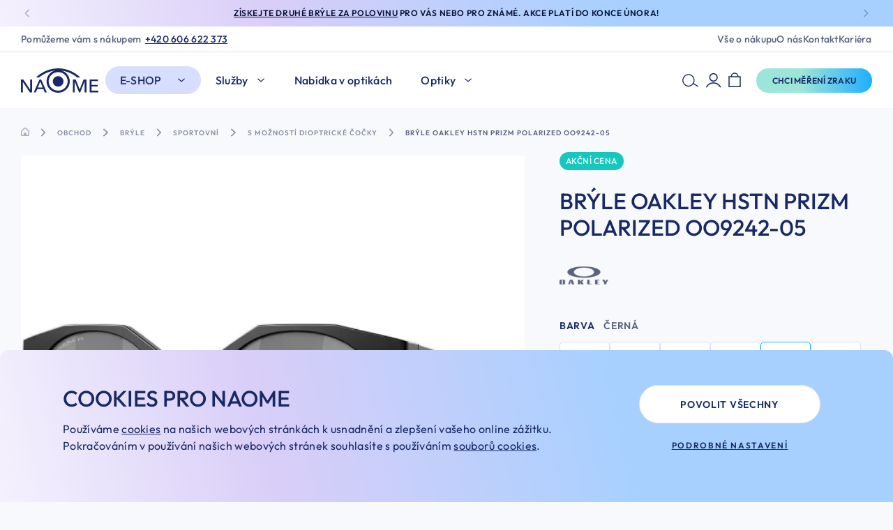

--- FILE ---
content_type: text/html; charset=UTF-8
request_url: https://www.naome.cz/produkt/bryle-oakley-hstn-prizm-polarized-oo9242-05/
body_size: 46554
content:
<!DOCTYPE html>
<html lang="cs" class="html-ghostpress">
<head>
	        <script type="text/javascript">
            window.dataLayer = window.dataLayer || [];

            function datalayer_push(data = null){
                window.dataLayer.push(data);
            }

            function gtag(){
                dataLayer.push(arguments);
            }
        </script>
        <meta name='robots' content='max-image-preview:large, follow, index' />
	<title>Brýle Oakley HSTN Prizm Polarized OO9242-05 - Naome - Rodinná oční optika</title>	<script type="application/ld+json">{"@context":"https://schema.org","@graph":[{"@type":"Product","category":"Brýle > Sluneční brýle > Kulaté sluneční brýle","name":"Brýle Oakley HSTN Prizm Polarized OO9242-05","image":["https://www.naome.cz/wp-content/uploads/photos/sport/product/1601/1683664943_224441.jpeg","https://www.naome.cz/wp-content/uploads/2024/01/Snimek-obrazovky-2024-02-26-v-0.29.54.png","https://www.naome.cz/wp-content/uploads/2024/01/Snimek-obrazovky-2024-02-26-v-0.29.35.png","https://www.naome.cz/wp-content/uploads/2024/01/Snimek-obrazovky-2024-02-26-v-0.29.46.png","https://www.naome.cz/wp-content/uploads/photos/sport/product/1601/1683664942_232549.jpeg","https://www.naome.cz/wp-content/uploads/photos/sport/product/1601/1683664942_230383.jpeg","https://www.naome.cz/wp-content/uploads/photos/sport/product/1601/1643457895_41+Kq-twBkL._AC_.jpeg"],"sku":"oo-9242-05","offers":{"@type":"Offer","availability":"OutOfStock","itemCondition":"NewCondition","price":"4490","priceCurrency":"CZK","url":"https://www.naome.cz/produkt/bryle-oakley-hstn-prizm-polarized-oo9242-05/"}},{"@type":"ImageObject","inLanguage":"cs","url":"https://www.naome.cz/wp-content/uploads/photos/sport/product/1601/1683664943_224441.jpeg","contentUrl":"https://www.naome.cz/wp-content/uploads/photos/sport/product/1601/1683664943_224441.jpeg","width":600,"height":400},{"@type":"WebPage","url":"https://www.naome.cz/produkt/bryle-oakley-hstn-prizm-polarized-oo9242-05/","name":"Brýle Oakley HSTN Prizm Polarized OO9242-05 - Naome - Rodinná oční optika","datePublished":"2024-01-16T15:52:31+00:00","dateModified":"2025-07-12T06:17:57+00:00","inLanguage":"cs","thumbnailUrl":"https://www.naome.cz/wp-content/uploads/photos/sport/product/1601/1683664943_224441.jpeg","description":"Přes 30 let pomáháme vidět. Navštivte nás v jedné z našich optik a poznejte péči Naome na vlastní oči. Najdete nás ve třech městech: v Brně, Uherském Hradišti a Uherském Brodě."},{"@type":"WebSite","url":"https://www.naome.cz","name":"Naome","description":"Naome","inLanguage":"cs"},{"@type":"BreadcrumbList","itemListElement":[{"@type":"ListItem","position":1,"item":{"name":"Domů","@id":"https://www.naome.cz"}},{"@type":"ListItem","position":2,"item":{"name":"Značky","@id":"https://www.naome.cz/kategorie/znacky/"}},{"@type":"ListItem","position":3,"item":{"name":"Oakley","@id":"https://www.naome.cz/kategorie/znacky/oakley/"}},{"@type":"ListItem","position":4,"item":{"name":"Brýle Oakley HSTN Prizm Polarized OO9242-05","@id":"https://www.naome.cz/produkt/bryle-oakley-hstn-prizm-polarized-oo9242-05/"}}]}]}</script>
<link rel='dns-prefetch' href='//www.naome.cz' />
	<meta charset="UTF-8" />
	<meta name="viewport" content="width=device-width, initial-scale=1.0" />
	<meta http-equiv="X-UA-Compatible" content="IE=edge" />
	<meta name="format-detection" content="telephone=no" />
	<meta name="generator" content="GhostPress" />
	<meta name="google-site-verification" content="86XDenl1-DV8eIrK3csvGiBpggfDIbz17cdfCf30daU" />
	<meta property="article_modified_time" content="2025-07-12T06:17:57+00:00" />
	<meta name="description" content="Přes 30 let pomáháme vidět. Navštivte nás v jedné z našich optik a poznejte péči Naome na vlastní oči. Najdete nás ve třech městech: v Brně, Uherském Hradišti a Uherském Brodě." />
	<meta property="og:type" content="article" />
	<meta property="og:url" content="https://www.naome.cz/produkt/bryle-oakley-hstn-prizm-polarized-oo9242-05/" />
	<meta property="og:site_name" content="Naome" />
	<meta property="og:locale" content="cs_CZ" />
	<meta property="og:title" content="Brýle Oakley HSTN Prizm Polarized OO9242-05 - Naome - Rodinná oční optika" />
	<meta property="og:description" content="Přes 30 let pomáháme vidět. Navštivte nás v jedné z našich optik a poznejte péči Naome na vlastní oči. Najdete nás ve třech městech: v Brně, Uherském Hradišti a Uherském Brodě." />
	<meta property="og:image" content="https://www.naome.cz/wp-content/uploads/photos/sport/product/1601/1683664943_224441.jpeg" />
	<meta property="og:image:type" content="image/jpeg" />
	<meta property="og:image:width"  />
	<meta property="og:image:height"  />
	<link rel="icon" href="https://www.naome.cz/wp-content/uploads/2023/10/favicona.png" />
	<link rel="canonical" href="https://www.naome.cz/produkt/bryle-oakley-hstn-prizm-polarized-oo9242-05/" />
<link rel='stylesheet' id='gutenberg-blocks-css' href='https://www.naome.cz/wp-content/themes/ghostpress/dist/styles/gutenberg-blocks.css?ver=1.25-9-5.11-34+naome' type='text/css' media='all' />
<link rel='stylesheet' id='swiper-css' href='https://www.naome.cz/wp-content/themes/ghostpress/dist/libraries/swiper/swiper-bundle.min.css?ver=1.25-9-5.11-34+naome' type='text/css' media='all' />
<link rel='stylesheet' id='ghostpress-child-css' href='https://www.naome.cz/wp-content/themes/ghostpress-child/dist/styles/style.css?ver=1.25-12-12.16-6+master' type='text/css' media='all' />
<link rel='stylesheet' id='ghostpress-css' href='https://www.naome.cz/wp-content/themes/ghostpress/dist/styles/style.css?ver=1.25-9-5.11-34+naome' type='text/css' media='all' />
<style id='woocommerce-inline-inline-css' type='text/css'>
.woocommerce form .form-row .required { visibility: visible; }
</style>
<script type="text/javascript" src="https://www.naome.cz/wp-includes/js/jquery/jquery.min.js?ver=3.7.1" id="jquery-core-js"></script>
<script type="text/javascript" src="https://www.naome.cz/wp-includes/js/jquery/jquery-migrate.min.js?ver=3.4.1" id="jquery-migrate-js"></script>
<script type="text/javascript" id="ghostpress-head-js-extra">
/* <![CDATA[ */
var ghostpress_head_params = {"ajax_url":"https:\/\/www.naome.cz\/wp-admin\/admin-ajax.php","fb_pixel_id":"290370890518645","gtm_id":"GTM-P5FHBMBZ","ga_id":"","smartsupp_id":"","ga4_datalayer_enabled":"1","catalog_product_item_selector":".products_item"};
/* ]]> */
</script>
<script type="text/javascript" src="https://www.naome.cz/wp-content/themes/ghostpress/dist/scripts/ghostpress-head.js?ver=1.25-9-5.11-34+naome" id="ghostpress-head-js"></script>
<script type="text/javascript" id="wpstg-global-js-extra">
/* <![CDATA[ */
var wpstg = {"nonce":"3dcb120bff"};
/* ]]> */
</script>
<script type="text/javascript" src="https://www.naome.cz/wp-content/plugins/wp-staging/assets/js/dist/wpstg-blank-loader.js?ver=6.4.7" id="wpstg-global-js"></script>
<link rel="https://api.w.org/" href="https://www.naome.cz/wp-json/" /><link rel="alternate" type="application/json" href="https://www.naome.cz/wp-json/wp/v2/product/18942" /><link rel="canonical" href="https://www.naome.cz/produkt/bryle-oakley-hstn-prizm-polarized-oo9242-05/" />
<link rel='shortlink' href='https://www.naome.cz/?p=18942' />
<link rel="alternate" type="application/json+oembed" href="https://www.naome.cz/wp-json/oembed/1.0/embed?url=https%3A%2F%2Fwww.naome.cz%2Fprodukt%2Fbryle-oakley-hstn-prizm-polarized-oo9242-05%2F" />
<link rel="alternate" type="text/xml+oembed" href="https://www.naome.cz/wp-json/oembed/1.0/embed?url=https%3A%2F%2Fwww.naome.cz%2Fprodukt%2Fbryle-oakley-hstn-prizm-polarized-oo9242-05%2F&#038;format=xml" />
<meta name="google-site-verification" content="pDEG60YTzstrDjIflV_a0hEc3_vK2VN7TP47guGhjnE" />
<meta name="google-site-verification" content="hS1AlYeBXDPyMcGOd28xjPP-9UMTHxbTFYWbUCzvpwE" />	<noscript><style>.woocommerce-product-gallery{ opacity: 1 !important; }</style></noscript>
	</head>
<body class="product-template-default single single-product postid-18942 woocommerce woocommerce-page woocommerce-no-js">
	
		<noscript>
			<img height="1" width="1" style="display:none" src="https://www.facebook.com/tr?id=290370890518645&ev=PageView&noscript=1"/>
		</noscript>

		
		<!-- Google Tag Manager (noscript) -->
		<noscript>
			<iframe src="https://www.googletagmanager.com/ns.html?id=GTM-P5FHBMBZ" height="0" width="0" style="display:none;visibility:hidden"></iframe>
		</noscript>
		<!-- End Google Tag Manager (noscript) -->

			<div class="body-content">
		



    <div class="navigation-info">
        <div class="navigation-info__container">
            <div class="swiper-container">
                <div class="swiper-wrapper">
                                            <div class="swiper-slide">
                            <span class="navigation-info__text"><p><a href="https://www.naome.cz/druhe-dioptricke-bryle-za-pulku/">Získejte druhé brýle za polovinu</a> pro vás nebo pro známé. Akce platí do konce února!</p>
</span>
                        </div>
                                            <div class="swiper-slide">
                            <span class="navigation-info__text"><p>Výprodej vybraných sluneční brýlí -50% do vyprodání zásob na všech pobočkách NAOME..</p>
</span>
                        </div>
                                    </div>
                                    <div class="navigation-info-nav">
                        <div class="swiper-button-next">
	                        <svg width="6" height="10" viewBox="0 0 6 10" fill="none" xmlns="http://www.w3.org/2000/svg">
		                        <path d="m1 1 4 4-4 4" stroke="#fff" stroke-linejoin="bevel"/>
	                        </svg>
                        </div>
                        <div class="swiper-button-prev">
	                        <svg width="6" height="10" viewBox="0 0 6 10" fill="none" xmlns="http://www.w3.org/2000/svg">
		                        <path d="M5 1 1 5l4 4" stroke="#fff" stroke-linejoin="bevel"/>
	                        </svg>
                        </div>
                    </div>
                            </div>
        </div>
    </div>

<div class="mobile-search navigation__search" style="display: none;">
    <form class="mobile-search__form navigation__search-form" role="search" autocomplete="off" method="get" action="https://www.naome.cz/obchod/">
        <meta content="https://www.naome.cz/obchod/?s={s}"/>
        <div class="mobile-search__input-wrap">
            <input id="search-input__mobile" value="" autocomplete="off" name="s" class="mobile-search__input navigation__search-input" placeholder="Chci koupit…" type="text" required>
            <button type="submit" class="mobile-search__close navigation__search-submit">
                <svg class="icon" title="Vyhledat" xmlns="http://www.w3.org/2000/svg" width="21" height="17" fill="none" viewBox="0 0 21 17"><path stroke="#182965" stroke-width="1.5" d="M6.663 1.729a6.98 6.98 0 0 1 8.549 4.943c.998 3.73-1.213 7.562-4.935 8.561a6.98 6.98 0 0 1-8.55-4.943C.73 6.56 2.94 2.727 6.664 1.729Z"/><path fill="#182965" d="M19.802 16.334a.75.75 0 0 0 .75-1.299l-.75 1.3Zm.75-1.299-6.176-3.566-.75 1.3 6.176 3.565.75-1.299Z"/></svg>
            </button>
        </div>
        <button type="button" class="mobile-search__reset navigation__search-reset">
            <svg xmlns="http://www.w3.org/2000/svg" width="20" height="14" fill="none" viewBox="0 0 20 14">
                <path stroke="#182965" stroke-linecap="round" stroke-width="1.5" d="M1 13 19 1M19 13 2 1"/>
            </svg>
        </button>
    </form>
</div>


<div class="navigation-header navigation--relative">
    <div class="navigation-placeholder"></div>
    <nav class="navigation">
        <div class="navigation__top">
    <div class="container-wide">
        <div class="navigation__top-wrapper">
            <div class="navigation__top-left">
                <div class="navigation__top-contact">
                    <p>Pomůžeme vám s nákupem<a class="datalayer-click_phone-eshop" href="tel:+420606622373"> +420 606 622 373</a></p>
                </div>
            </div>
            <div class="navigation__top-center"></div>
            <div class="navigation__top-right">
                <div class="navigation__top_menu"><ul id="menu-top-menu" class="navigation__top_items"><li id="menu-item-9341" class="menu-item menu-item-type-post_type menu-item-object-page menu-item-9341"><a href="https://www.naome.cz/vse-o-nakupu/">Vše o&nbsp;nákupu</a></li>
<li id="menu-item-5927" class="menu-item menu-item-type-post_type menu-item-object-page menu-item-5927"><a href="https://www.naome.cz/o-nas/">O&nbsp;nás</a></li>
<li id="menu-item-5931" class="menu-item menu-item-type-post_type menu-item-object-page menu-item-5931"><a href="https://www.naome.cz/kontakt/">Kontakt</a></li>
<li id="menu-item-36821" class="menu-item menu-item-type-post_type menu-item-object-page menu-item-36821"><a href="https://www.naome.cz/kariera/">Kariéra</a></li>
</ul></div><!-- Cached Menu -->            </div>
        </div>
    </div>
</div>
        <div class="container-wide navigation-wrapper">

            <div class="navigation-left">
                    <a class="navigation__logo" href="https://www.naome.cz" aria-label="Hlavní stránka">
        <?xml version="1.0" encoding="UTF-8"?>
<svg xmlns="http://www.w3.org/2000/svg" width="95" height="30" viewBox="0 0 95 30" fill="none" src="https://www.naome.cz/wp-content/uploads/2023/09/image-2023-09-20T135536.701.svg" class="navigation__logo--content" alt="" decoding="async"><g clip-path="url(#a_650addd28d7e0)" fill="#182965"><path d="M86.5559 27.5229h8.4436v1.9633H84.2949V13.688h10.3575v1.945h-8.0965v4.7339h7.618v1.8991h-7.618v5.2661-.0092ZM45.6613 30c-7.8619 0-14.2697-6.2569-14.2697-13.9541 0-7.69728 6.3984-13.95416 14.2697-13.95416 7.8713 0 14.2697 6.25688 14.2697 13.95416C59.931 23.7431 53.5326 30 45.6613 30Zm0-25.34863c-6.4265 0-11.6522 5.11009-11.6522 11.39453 0 6.2844 5.2257 11.3945 11.6522 11.3945 6.4265 0 11.6522-5.1101 11.6522-11.3945 0-6.28444-5.2257-11.39453-11.6522-11.39453Z"/><path d="M45.6608 22.4496c3.6166 0 6.5485-2.8671 6.5485-6.4037 0-3.5367-2.9319-6.40369-6.5485-6.40369-3.6166 0-6.5485 2.86699-6.5485 6.40369 0 3.5366 2.9319 6.4037 6.5485 6.4037Z"/><path d="M45.6613 0C35.7917 0 26.241 3.92661 18.4072 11.1376h3.9404c6.905-5.57797 15.0015-8.58714 23.3137-8.58714 8.3123 0 16.4088 3.01835 23.3138 8.58714h3.9403C65.0816 3.92661 55.5216 0 45.6613 0ZM11.3895 26.3211h.0469V13.6972h2.261v15.7982h-2.8521L2.30792 16.5963h-.04691v12.8991H0V13.688h2.94588l8.44362 12.6239v.0092ZM18.2751 29.4862h-2.5144l7.0082-15.7982h2.0547l6.9331 15.7982h-2.5519l-1.6418-3.8807h-7.6649l-1.623 3.8807Zm2.4205-5.8257h6.0418l-3.0115-7.4036-3.0303 7.4036ZM72.0523 25.8257h.0469l4.766-12.1377h3.5181v15.7982h-2.261v-13.211h-.0469l-5.357 13.211H71.283l-5.3382-13.211h-.0469v13.211h-2.186V13.688h3.5182l4.841 12.1377h-.0188Z"/></g><defs><clipPath id="a_650addd28d7e0"><path fill="#fff" d="M0 0h95v30H0z"/></clipPath></defs></svg>
    </a>
                
<div class="navigation__menu">
	<div class="navigation__menu_box">
		<ul class="navigation__items">
			<li class="navigation__item navigation__items-has-submenu" >
<a href="https://www.naome.cz/obchod/" class="navigation__item-link" >E-shop</a>
<div class="navigation__submenu">
	<ul class="navigation__submenu_links 1" ><li class="navigation__item navigation__submenu_item navigation__items-has-submenu" >
<a href="https://www.naome.cz/kategorie/bryle/" class="navigation__item-link navigation__item-link-title" >Nabídka</a>
<div class="navigation__submenu">
	<ul class="navigation__submenu_links 2" ><li class="navigation__item navigation__submenu_item" >
<a href="https://www.naome.cz/obchod/" class="navigation__item-link navigation__item-hidden" >Všechny brýle</a>
</li><li class="navigation__item navigation__submenu_item" >
<a href="https://www.naome.cz/kategorie/bryle/slunecni-bryle/" class="navigation__item-link" >Sluneční brýle</a>
</li><li class="navigation__item navigation__submenu_item" >
<a href="https://www.naome.cz/kategorie/bryle/sportovni-bryle/" class="navigation__item-link" >Sportovní brýle</a>
</li><li class="navigation__item navigation__submenu_item" >
<a href="https://www.naome.cz/kategorie/bryle/bryle-na-pocitac/" class="navigation__item-link" >Brýle na počítač</a>
</li><li class="navigation__item navigation__submenu_item" >
<a href="https://www.naome.cz/kategorie/bryle/vintage-bryle/" class="navigation__item-link" >Vintage brýle</a>
</li><li class="navigation__item navigation__submenu_item" >
<a href="https://www.naome.cz/kategorie/bryle/akcni-ceny/" class="navigation__item-link" >Akční ceny</a>
</li><li class="navigation__item navigation__submenu_item" >
<a href="https://www.naome.cz/kategorie/doplnky/" class="navigation__item-link" >Doplňky</a>
</li><li class="navigation__item navigation__submenu_item" >
<a href="https://www.naome.cz/kategorie/bryle/vyprodej/" class="navigation__item-link" >Výprodej</a>
</li>	</ul>
</div></li><!--    <div class="break"></div>-->
</ul><ul class="navigation__submenu_links">
<li class="navigation__item navigation__submenu_item navigation__items-has-submenu" >
<a href="https://www.naome.cz/kategorie/znacky/" class="navigation__item-link navigation__item-link-title" >Značky</a>
<div class="navigation__submenu">
	<ul class="navigation__submenu_links 3" ><li class="navigation__item navigation__submenu_item" >
<a href="https://www.naome.cz/kategorie/znacky/ray-ban/" class="navigation__item-link" >Ray-Ban</a>
</li><li class="navigation__item navigation__submenu_item" >
<a href="https://www.naome.cz/kategorie/znacky/oakley/" class="navigation__item-link" >Oakley</a>
</li><li class="navigation__item navigation__submenu_item" >
<a href="https://www.naome.cz/kategorie/znacky/evil-eye/" class="navigation__item-link" >Evil Eye</a>
</li>	</ul>
</div></li>	</ul>
</div></li><li class="navigation__item navigation__submenu_item navigation__items-has-submenu" >
<a href="https://www.naome.cz/nase-sluzby/" class="navigation__item-link" >Služby</a>
<div class="navigation__submenu">
	<ul class="navigation__submenu_links 2" ><li class="navigation__item navigation__submenu_item" >
<a href="https://www.naome.cz/nase-sluzby/" class="navigation__item-link navigation__item-hidden" >Naše služby</a>
</li><li class="navigation__item navigation__submenu_item" >
<a href="https://www.naome.cz/mereni-zraku/" class="navigation__item-link" >Měření zraku</a>
</li><li class="navigation__item navigation__submenu_item" >
<a href="https://www.naome.cz/aplikace-kontaktnich-cocek/" class="navigation__item-link" >Aplikace kontaktních čoček</a>
</li><li class="navigation__item navigation__submenu_item" >
<a href="https://www.naome.cz/fotografie-duhovky/" class="navigation__item-link" >Fotografie duhovky</a>
</li>	</ul>
</div></li><li class="navigation__item navigation__submenu_item" >
<a href="https://www.naome.cz/nabidka-v-optikach/" class="navigation__item-link" >Nabídka v optikách</a>
</li><li class="navigation__item navigation__submenu_item navigation__items-has-submenu" >
<a href="https://www.naome.cz/kontakt/" class="navigation__item-link" >Optiky</a>
<div class="navigation__submenu">
	<ul class="navigation__submenu_links 3" ><li class="navigation__item navigation__submenu_item" >
<a href="https://www.naome.cz/prodejna/brno/" class="navigation__item-link" >Brno</a>
</li><li class="navigation__item navigation__submenu_item" >
<a href="https://www.naome.cz/prodejna/uhersky-brod/" class="navigation__item-link" >Uherský Brod</a>
</li><li class="navigation__item navigation__submenu_item" >
<a href="https://www.naome.cz/prodejna/uherske-hradiste/" class="navigation__item-link" >Uherské Hradiště</a>
</li>	</ul>
</div></li><li class="navigation__item navigation__submenu_item" >
<a href="https://www.naome.cz/vse-o-nakupu/" class="navigation__item-link navigation__item-hidden" >Vše o nákupu</a>
</li><li class="navigation__item navigation__submenu_item" >
<a href="https://www.naome.cz/o-nas/" class="navigation__item-link navigation__item-hidden" >O nás</a>
</li><li class="navigation__item navigation__submenu_item" >
<a href="https://www.naome.cz/kontakt/" class="navigation__item-link navigation__item-hidden" >Kontakt</a>
</li>		</ul>
        <div class="navigation__footer">
            
<button data-open-modal="27844" class="navigation__buttons-button btn btn__primary datalayer-click_reservation-null-zrak" ><span >Chci měření zraku</span></button>                            <span class="navigation__footer-text">Sledujte nás na sociálních sítích</span>
                <div class="navigation__footer-socials">
                                                <a class="navigation__footer-link" href="https://www.facebook.com/optikanaome" target="_blank">
                                <?xml version="1.0" encoding="UTF-8"?>
<svg xmlns="http://www.w3.org/2000/svg" width="27" height="27" fill="none" viewBox="0 0 27 27" src="https://www.naome.cz/wp-content/uploads/2023/11/image-2023-11-26T173717.715.svg" class="navigation__footer-icon" alt="" decoding="async"><path fill="#182965" d="M26.115 13.057C26.115 5.845 20.27 0 13.058 0 5.844 0 0 5.845 0 13.057c0 7.213 5.845 13.058 13.057 13.058.077 0 .153 0 .23-.005V15.95h-2.805v-3.27h2.805v-2.407c0-2.79 1.704-4.31 4.193-4.31 1.193 0 2.218.086 2.514.127v2.918h-1.713c-1.352 0-1.617.642-1.617 1.586v2.08h3.238l-.423 3.27h-2.815v9.666c5.457-1.566 9.45-6.59 9.45-12.553Z"/></svg>
                            </a>
                                                    <a class="navigation__footer-link" href="https://www.instagram.com/naome_optika/" target="_blank">
                                <?xml version="1.0" encoding="UTF-8"?>
<svg xmlns="http://www.w3.org/2000/svg" width="27" height="27" fill="none" viewBox="0 0 27 27" src="https://www.naome.cz/wp-content/uploads/2023/11/image-2023-11-26T173730.629.svg" class="navigation__footer-icon" alt="" decoding="async"><path fill="#182965" d="M16.444 13.054a2.5 2.5 0 1 1-4.999 0 2.5 2.5 0 0 1 4.999 0Z"/><path fill="#182965" d="M19.789 8.631a2.322 2.322 0 0 0-.561-.862 2.32 2.32 0 0 0-.862-.56c-.264-.104-.661-.226-1.392-.259-.791-.036-1.028-.044-3.03-.044s-2.24.008-3.03.044c-.731.033-1.128.155-1.392.258a2.32 2.32 0 0 0-.862.561c-.25.242-.44.536-.561.862-.103.264-.225.661-.258 1.392-.036.791-.044 1.028-.044 3.03s.008 2.24.044 3.03c.033.731.155 1.128.258 1.392.12.326.312.62.56.862.242.25.537.441.863.561.264.103.661.225 1.392.258.79.037 1.027.044 3.03.044 2.002 0 2.24-.008 3.03-.044.73-.033 1.128-.155 1.392-.258a2.483 2.483 0 0 0 1.423-1.423c.102-.264.224-.66.258-1.392.036-.79.044-1.028.044-3.03s-.008-2.239-.044-3.03c-.033-.73-.155-1.128-.258-1.392Zm-5.845 8.272a3.85 3.85 0 1 1 0-7.7 3.85 3.85 0 0 1 0 7.7Zm4.002-6.953a.9.9 0 1 1 0-1.8.9.9 0 0 1 0 1.8Z"/><path fill="#182965" d="M13.944 0C6.734 0 .887 5.847.887 13.057s5.847 13.058 13.057 13.058 13.058-5.847 13.058-13.057S21.154 0 13.944 0Zm7.453 16.149c-.037.798-.163 1.343-.349 1.82a3.834 3.834 0 0 1-2.192 2.193c-.477.185-1.022.312-1.82.348-.8.037-1.055.045-3.092.045-2.036 0-2.291-.008-3.091-.045-.798-.036-1.343-.163-1.82-.348a3.673 3.673 0 0 1-1.328-.865 3.675 3.675 0 0 1-.865-1.328c-.185-.477-.312-1.022-.348-1.82-.037-.8-.046-1.055-.046-3.092 0-2.036.009-2.291.046-3.09.036-.799.163-1.344.348-1.82.188-.501.483-.954.865-1.329a3.673 3.673 0 0 1 1.328-.865c.477-.185 1.022-.312 1.82-.348.8-.037 1.055-.045 3.091-.045 2.036 0 2.292.008 3.091.045.799.036 1.343.163 1.82.348.5.188.954.484 1.329.865.381.375.676.828.864 1.328.186.477.313 1.022.349 1.82.037.8.045 1.055.045 3.091 0 2.037-.009 2.292-.045 3.092Z"/></svg>
                            </a>
                                        </div>
                    </div>
	</div>

</div>


            </div>

            <div class="navigation-center">
            </div>

            <div class="navigation-right">
                    <div class="navigation__top_search navigation__search navigation__search--desktop">
        <form class="navigation__top_search-form navigation__search-form" role="search" autocomplete="off" method="get" action="https://www.naome.cz/obchod/">
            <meta content="https://www.naome.cz/obchod/?s={s}"/>
            <input id="search-input__desktop" value="" autocomplete="off" name="s" class="navigation__top_search-input navigation__search-input" placeholder="Např.: Brýle" type="text" required>
        </form>
        <button type="button" class="navigation__content_top-icon navigation__search-open navigation__search-open--desktop">
            <svg class="icon" title="Vyhledat" xmlns="http://www.w3.org/2000/svg" width="25" height="20" fill="none" viewBox="0 0 25 20">
                <path stroke="#182965" stroke-width="1.5" d="M7.362 1.188c4.662-1.25 9.455 1.52 10.704 6.19 1.25 4.67-1.518 9.468-6.18 10.72-4.66 1.25-9.454-1.52-10.704-6.19s1.518-9.47 6.18-10.72Z"/>
                <path fill="#182965" d="M23.623 19.138a.75.75 0 0 0 .75-1.3l-.75 1.3Zm.75-1.3L16.79 13.46l-.75 1.3 7.583 4.378.75-1.3Z"/>
            </svg>
        </button>
    </div>
                <button type="button" class="navigation__content_top-icon navigation__search-open navigation__search-open--mobile">
                    <svg class="icon" title="Vyhledat" xmlns="http://www.w3.org/2000/svg" width="25" height="20" fill="none" viewBox="0 0 25 20">
                        <path stroke="#182965" stroke-width="1.5" d="M7.362 1.188c4.662-1.25 9.455 1.52 10.704 6.19 1.25 4.67-1.518 9.468-6.18 10.72-4.66 1.25-9.454-1.52-10.704-6.19s1.518-9.47 6.18-10.72Z"/>
                        <path fill="#182965" d="M23.623 19.138a.75.75 0 0 0 .75-1.3l-.75 1.3Zm.75-1.3L16.79 13.46l-.75 1.3 7.583 4.378.75-1.3Z"/>
                    </svg>
                </button>

                <div class="navigation__buttons">
                        <span class="navigation__account navigation__buttons-link" data-open-modal="login">
            <svg xmlns="http://www.w3.org/2000/svg" width="22" height="21" fill="none" viewBox="0 0 22 21">
    <path fill="#182965" d="M16.758 6.469a6.11 6.11 0 1 0-12.22.001 6.11 6.11 0 0 0 12.22-.001Zm-10.625 0a4.512 4.512 0 0 1 4.515-4.516 4.512 4.512 0 0 1 4.516 4.516 4.512 4.512 0 0 1-4.516 4.515A4.512 4.512 0 0 1 6.133 6.47ZM.42 20.81a.75.75 0 0 0 .398.107c.265 0 .558-.133.69-.398a10.516 10.516 0 0 1 9.138-5.34c3.772 0 7.278 2.046 9.164 5.34a.813.813 0 0 0 1.089.292.813.813 0 0 0 .292-1.09 12.176 12.176 0 0 0-10.545-6.135A12.176 12.176 0 0 0 .1 19.722a.798.798 0 0 0 .318 1.089Z"/>
</svg>    </span>
                    <button class="sidebar-cart-open overlay-open navigation__buttons-link" data-open-modal="cart">
    <svg xmlns="http://www.w3.org/2000/svg" width="18" height="22" fill="none" viewBox="0 0 18 22">
    <path stroke="#182965" stroke-linecap="round" stroke-linejoin="round" stroke-miterlimit="10" stroke-width="1.5" d="M.95 5.88h16.078v14.438H.95V5.881ZM4.231 5.717a4.758 4.758 0 0 1 9.516 0"/>
</svg>    <div class="cart__contents_count">
            </div>
</button>                    
<button data-open-modal="27844" class="navigation__buttons-button btn btn__primary datalayer-click_reservation-null-zrak" ><span >Chci měření zraku</span></button>                </div>
                <button class="navigation__hamburger">
    <span class="navigation__hamburger-icon">
        <span class="navigation__hamburger-icon__content"></span>
    </span>
</button>            </div>

        </div>

    </nav>
</div>

<div class="content menu_height_padding">

    <!-- Breadcrumbs -->
    <div class="product__breadcrumbs">
        <div class="container">
            
<div class="breadcrumbs">
    <a href="https://www.naome.cz/kategorie/bryle/sportovni-bryle/sportovni-bryle-s-moznosti-dioptricke-cocky/" class="breadcrumbs-back">
        <svg xmlns="http://www.w3.org/2000/svg"
     width="7"
     height="13"
     viewBox="0 0 7 13"
     fill="none">
    <path d="M6 1.5L1 6.49986L6 11.5"
          stroke="#182965" stroke-width="1.8"
          stroke-linecap="round"
          stroke-linejoin="round"/>
</svg>        <span>Zpátky</span>
    </a>
    <a class="breadcrumbs-home" href="https://www.naome.cz">
        <svg xmlns="http://www.w3.org/2000/svg" width="10" height="10" fill="none" viewBox="0 0 10 10"><path fill="#5A6280" d="M9.573 3.623 6.62.67a2.295 2.295 0 0 0-3.24 0L.427 3.623A1.449 1.449 0 0 0 0 4.654v4.324C0 9.543.459 10 1.023 10h7.954C9.542 10 10 9.543 10 8.978V4.654a1.449 1.449 0 0 0-.427-1.031ZM8.75 8.75H6.667V7.424a1.59 1.59 0 0 0-1.591-1.59h-.152a1.59 1.59 0 0 0-1.59 1.59V8.75H1.25V4.654a.21.21 0 0 1 .06-.148l2.953-2.952a1.042 1.042 0 0 1 1.473 0L8.69 4.506a.21.21 0 0 1 .061.148V8.75Z"/></svg>
    </a>
    <svg xmlns="http://www.w3.org/2000/svg"
     width="7"
     height="13"
     viewBox="0 0 7 13"
     fill="none">
    <path d="M1 11.5L6 6.50014L1 1.5"
          stroke="#182965"
          stroke-width="1.8"
          stroke-linecap="round"
          stroke-linejoin="round"/>
</svg>    <a href='https://www.naome.cz/obchod/'>Obchod</a><svg xmlns="http://www.w3.org/2000/svg"
     width="7"
     height="13"
     viewBox="0 0 7 13"
     fill="none">
    <path d="M1 11.5L6 6.50014L1 1.5"
          stroke="#182965"
          stroke-width="1.8"
          stroke-linecap="round"
          stroke-linejoin="round"/>
</svg><a href='https://www.naome.cz/kategorie/bryle/'>Brýle</a><svg xmlns="http://www.w3.org/2000/svg"
     width="7"
     height="13"
     viewBox="0 0 7 13"
     fill="none">
    <path d="M1 11.5L6 6.50014L1 1.5"
          stroke="#182965"
          stroke-width="1.8"
          stroke-linecap="round"
          stroke-linejoin="round"/>
</svg><a href='https://www.naome.cz/kategorie/bryle/sportovni-bryle/'>Sportovní</a><svg xmlns="http://www.w3.org/2000/svg"
     width="7"
     height="13"
     viewBox="0 0 7 13"
     fill="none">
    <path d="M1 11.5L6 6.50014L1 1.5"
          stroke="#182965"
          stroke-width="1.8"
          stroke-linecap="round"
          stroke-linejoin="round"/>
</svg><a href='https://www.naome.cz/kategorie/bryle/sportovni-bryle/sportovni-bryle-s-moznosti-dioptricke-cocky/'>S možností dioptrické čočky</a><svg xmlns="http://www.w3.org/2000/svg"
     width="7"
     height="13"
     viewBox="0 0 7 13"
     fill="none">
    <path d="M1 11.5L6 6.50014L1 1.5"
          stroke="#182965"
          stroke-width="1.8"
          stroke-linecap="round"
          stroke-linejoin="round"/>
</svg><span class='last'>Brýle Oakley HSTN Prizm Polarized OO9242-05</span></div>
        </div>
    </div>

    <!-- Main content -->
    <div class="container product__container">
        <div class="product">
            <div class="product__gallery">
                <div class="product__gallery-wrap">
    <div class="product__gallery__bg">
        <div class="product__gallery-swiper swiper-container">
            <div class="product__gallery__wrapper swiper-wrapper ">
                                                                                <div class="product__gallery__item swiper-slide">
                            
                            <div class="product__gallery__image_wrapper" data-open-lightbox-gallery lightbox-gallery-slide-to="1">
                                <picture><source sizes="(max-width: 768px) 100vw, (max-width: 1920px) 40vw, 1024px" type="image/webp" data-width="600" data-height="400" data-aspectratio="1.5" srcset="https://www.naome.cz/wp-content/uploads/photos/sport/product/1601/1683664943_224441.webp 600w, https://www.naome.cz/wp-content/uploads/photos/sport/product/1601/1683664943_224441-300x200.webp 300w, https://www.naome.cz/wp-content/uploads/photos/sport/product/1601/1683664943_224441-100x67.webp 100w" /><img width="600" height="400" src="https://www.naome.cz/wp-content/uploads/photos/sport/product/1601/1683664943_224441.jpeg" class="product__gallery__image product__gallery__image--visible" alt="" title="1683664943_224441.jpeg" data-caption="" sizes="(max-width: 768px) 100vw, (max-width: 1920px) 40vw, 1024px" data-placeholder-color="rgba(0,0,0,0)" loading="eager" decoding="async" fetchpriority="high" srcset="https://www.naome.cz/wp-content/uploads/photos/sport/product/1601/1683664943_224441.jpeg 600w, https://www.naome.cz/wp-content/uploads/photos/sport/product/1601/1683664943_224441-300x200.jpeg 300w, https://www.naome.cz/wp-content/uploads/photos/sport/product/1601/1683664943_224441-100x67.jpeg 100w" /></picture>                            </div>

                        </div>
                                                                                                    <div class="product__gallery__item swiper-slide">
                            
                            <div class="product__gallery__image_wrapper" data-open-lightbox-gallery lightbox-gallery-slide-to="2">
                                <picture><source sizes="(max-width: 768px) 100vw, (max-width: 1920px) 40vw, 1024px" type="image/webp" data-width="600" data-height="353" data-aspectratio="1.699716713881" srcset="https://www.naome.cz/wp-content/uploads/2024/01/Snimek-obrazovky-2024-02-26-v-0.29.54-600x353.webp 600w, https://www.naome.cz/wp-content/uploads/2024/01/Snimek-obrazovky-2024-02-26-v-0.29.54-300x177.webp 300w, https://www.naome.cz/wp-content/uploads/2024/01/Snimek-obrazovky-2024-02-26-v-0.29.54-1024x603.webp 1024w, https://www.naome.cz/wp-content/uploads/2024/01/Snimek-obrazovky-2024-02-26-v-0.29.54-768x452.webp 768w, https://www.naome.cz/wp-content/uploads/2024/01/Snimek-obrazovky-2024-02-26-v-0.29.54-100x59.webp 100w, https://www.naome.cz/wp-content/uploads/2024/01/Snimek-obrazovky-2024-02-26-v-0.29.54.webp 1226w" /><img width="600" height="353" src="https://www.naome.cz/wp-content/uploads/2024/01/Snimek-obrazovky-2024-02-26-v-0.29.54-600x353.png" class="product__gallery__image product__gallery__image--visible" alt="" title="Snímek obrazovky 2024-02-26 v 0.29.54" data-caption="" sizes="(max-width: 768px) 100vw, (max-width: 1920px) 40vw, 1024px" data-placeholder-color="rgba(0,0,0,0)" loading="eager" decoding="async" srcset="https://www.naome.cz/wp-content/uploads/2024/01/Snimek-obrazovky-2024-02-26-v-0.29.54-600x353.png 600w, https://www.naome.cz/wp-content/uploads/2024/01/Snimek-obrazovky-2024-02-26-v-0.29.54-300x177.png 300w, https://www.naome.cz/wp-content/uploads/2024/01/Snimek-obrazovky-2024-02-26-v-0.29.54-1024x603.png 1024w, https://www.naome.cz/wp-content/uploads/2024/01/Snimek-obrazovky-2024-02-26-v-0.29.54-768x452.png 768w, https://www.naome.cz/wp-content/uploads/2024/01/Snimek-obrazovky-2024-02-26-v-0.29.54-100x59.png 100w, https://www.naome.cz/wp-content/uploads/2024/01/Snimek-obrazovky-2024-02-26-v-0.29.54.png 1226w" /></picture>                            </div>

                        </div>
                                                                                                    <div class="product__gallery__item swiper-slide">
                            
                            <div class="product__gallery__image_wrapper" data-open-lightbox-gallery lightbox-gallery-slide-to="3">
                                <picture><source sizes="(max-width: 768px) 100vw, (max-width: 1920px) 40vw, 1024px" type="image/webp" data-width="600" data-height="493" data-aspectratio="1.2170385395538" srcset="https://www.naome.cz/wp-content/uploads/2024/01/Snimek-obrazovky-2024-02-26-v-0.29.35-600x493.webp 600w, https://www.naome.cz/wp-content/uploads/2024/01/Snimek-obrazovky-2024-02-26-v-0.29.35-300x246.webp 300w, https://www.naome.cz/wp-content/uploads/2024/01/Snimek-obrazovky-2024-02-26-v-0.29.35-768x631.webp 768w, https://www.naome.cz/wp-content/uploads/2024/01/Snimek-obrazovky-2024-02-26-v-0.29.35-100x82.webp 100w, https://www.naome.cz/wp-content/uploads/2024/01/Snimek-obrazovky-2024-02-26-v-0.29.35.webp 964w" /><img width="600" height="493" src="https://www.naome.cz/wp-content/uploads/2024/01/Snimek-obrazovky-2024-02-26-v-0.29.35-600x493.png" class="product__gallery__image product__gallery__image--visible" alt="" title="Snímek obrazovky 2024-02-26 v 0.29.35" data-caption="" sizes="(max-width: 768px) 100vw, (max-width: 1920px) 40vw, 1024px" data-placeholder-color="rgba(0,0,0,0)" loading="eager" decoding="async" srcset="https://www.naome.cz/wp-content/uploads/2024/01/Snimek-obrazovky-2024-02-26-v-0.29.35-600x493.png 600w, https://www.naome.cz/wp-content/uploads/2024/01/Snimek-obrazovky-2024-02-26-v-0.29.35-300x246.png 300w, https://www.naome.cz/wp-content/uploads/2024/01/Snimek-obrazovky-2024-02-26-v-0.29.35-768x631.png 768w, https://www.naome.cz/wp-content/uploads/2024/01/Snimek-obrazovky-2024-02-26-v-0.29.35-100x82.png 100w, https://www.naome.cz/wp-content/uploads/2024/01/Snimek-obrazovky-2024-02-26-v-0.29.35.png 964w" /></picture>                            </div>

                        </div>
                                                                                                                                                                                                                                                                                                        <button type="button" class="product__gallery__show-more" data-open-lightbox-gallery lightbox-gallery-slide-to="4">Zobrazit galerii  +4 </button>
                            </div>
        </div>
        <div class="swiper-scrollbar"></div>
    </div>
</div>

<!-- Lightbox -->
<div class="product__gallery-lightbox">
    <div class="product__gallery-lightbox__v-center">

        <!-- Background overlay -->
        <div class="product__gallery-lightbox__close_bg product__gallery-lightbox__close" data-close-lightbox-gallery></div>

        <!-- Modal content -->
        <div class="product__gallery-lightbox__container col-auto">

            <!-- Close -->
            <button type="button" class="product__gallery-lightbox__close_button product__gallery-lightbox__close" data-close-lightbox-gallery>
                <svg class="product__gallery-lightbox__close_button_cross" xmlns="http://www.w3.org/2000/svg" width="19" height="18" fill="none" viewBox="0 0 19 18"><path stroke="#182965" stroke-linecap="round" stroke-linejoin="bevel" stroke-width="2.5" d="M15.715 2 2 15.714M3.049 2.176 16.763 15.89M15.715 2 2 15.714M3.049 2.176 16.763 15.89"/></svg>
            </button>

            <div class="product__gallery-lightbox-swiper swiper-container">
                <div class="product__gallery-lightbox-swiper__wrapper swiper-wrapper">
                                            <div class="product__gallery-lightbox-swiper__item swiper-slide">

                            <div class="product__gallery-lightbox-swiper__image_wrapper">
                                                                <picture><source type="image/webp" data-width="600" data-height="400" data-aspectratio="1.5" sizes="(max-width: 600px) 100vw, 600px" srcset="data:image/svg+xml,%3Csvg%20xmlns='http://www.w3.org%2F2000%2Fsvg'%20style='background:rgba(0,0,0,0.05)'%20viewBox='0%200%20600%20400'%3E%3C%2Fsvg%3E 600w" data-srcset="https://www.naome.cz/wp-content/uploads/photos/sport/product/1601/1683664943_224441.webp 600w, https://www.naome.cz/wp-content/uploads/photos/sport/product/1601/1683664943_224441-300x200.webp 300w, https://www.naome.cz/wp-content/uploads/photos/sport/product/1601/1683664943_224441-100x67.webp 100w" /><img width="600" height="400" src="data:image/svg+xml,%3Csvg%20xmlns='http://www.w3.org%2F2000%2Fsvg'%20style='background:rgba(0,0,0,0.05)'%20viewBox='0%200%20600%20400'%3E%3C%2Fsvg%3E" data-src="https://www.naome.cz/wp-content/uploads/photos/sport/product/1601/1683664943_224441.jpeg" class="hide-noscript product__gallery-lightbox-swiper__image swiper-lazy lazyload" alt="" decoding="async" loading="lazy" data-srcset="https://www.naome.cz/wp-content/uploads/photos/sport/product/1601/1683664943_224441.jpeg 600w, https://www.naome.cz/wp-content/uploads/photos/sport/product/1601/1683664943_224441-300x200.jpeg 300w, https://www.naome.cz/wp-content/uploads/photos/sport/product/1601/1683664943_224441-100x67.jpeg 100w" data-sizes="auto" /></picture>
                            </div>

                        </div>
                                            <div class="product__gallery-lightbox-swiper__item swiper-slide">

                            <div class="product__gallery-lightbox-swiper__image_wrapper">
                                                                <picture><source type="image/webp" data-width="1226" data-height="722" data-aspectratio="1.6980609418283" sizes="(max-width: 1226px) 100vw, 1226px" srcset="data:image/svg+xml,%3Csvg%20xmlns='http://www.w3.org%2F2000%2Fsvg'%20style='background:rgba(0,0,0,0.05)'%20viewBox='0%200%201226%20722'%3E%3C%2Fsvg%3E 1226w" data-srcset="https://www.naome.cz/wp-content/uploads/2024/01/Snimek-obrazovky-2024-02-26-v-0.29.54.webp 1226w, https://www.naome.cz/wp-content/uploads/2024/01/Snimek-obrazovky-2024-02-26-v-0.29.54-300x177.webp 300w, https://www.naome.cz/wp-content/uploads/2024/01/Snimek-obrazovky-2024-02-26-v-0.29.54-1024x603.webp 1024w, https://www.naome.cz/wp-content/uploads/2024/01/Snimek-obrazovky-2024-02-26-v-0.29.54-768x452.webp 768w, https://www.naome.cz/wp-content/uploads/2024/01/Snimek-obrazovky-2024-02-26-v-0.29.54-100x59.webp 100w, https://www.naome.cz/wp-content/uploads/2024/01/Snimek-obrazovky-2024-02-26-v-0.29.54-600x353.webp 600w" /><img width="1226" height="722" src="data:image/svg+xml,%3Csvg%20xmlns='http://www.w3.org%2F2000%2Fsvg'%20style='background:rgba(0,0,0,0.05)'%20viewBox='0%200%201226%20722'%3E%3C%2Fsvg%3E" data-src="https://www.naome.cz/wp-content/uploads/2024/01/Snimek-obrazovky-2024-02-26-v-0.29.54.png" class="hide-noscript product__gallery-lightbox-swiper__image swiper-lazy lazyload" alt="" decoding="async" loading="lazy" data-srcset="https://www.naome.cz/wp-content/uploads/2024/01/Snimek-obrazovky-2024-02-26-v-0.29.54.png 1226w, https://www.naome.cz/wp-content/uploads/2024/01/Snimek-obrazovky-2024-02-26-v-0.29.54-300x177.png 300w, https://www.naome.cz/wp-content/uploads/2024/01/Snimek-obrazovky-2024-02-26-v-0.29.54-1024x603.png 1024w, https://www.naome.cz/wp-content/uploads/2024/01/Snimek-obrazovky-2024-02-26-v-0.29.54-768x452.png 768w, https://www.naome.cz/wp-content/uploads/2024/01/Snimek-obrazovky-2024-02-26-v-0.29.54-100x59.png 100w, https://www.naome.cz/wp-content/uploads/2024/01/Snimek-obrazovky-2024-02-26-v-0.29.54-600x353.png 600w" data-sizes="auto" /></picture>
                            </div>

                        </div>
                                            <div class="product__gallery-lightbox-swiper__item swiper-slide">

                            <div class="product__gallery-lightbox-swiper__image_wrapper">
                                                                <picture><source type="image/webp" data-width="964" data-height="792" data-aspectratio="1.2171717171717" sizes="(max-width: 964px) 100vw, 964px" srcset="data:image/svg+xml,%3Csvg%20xmlns='http://www.w3.org%2F2000%2Fsvg'%20style='background:rgba(0,0,0,0.05)'%20viewBox='0%200%20964%20792'%3E%3C%2Fsvg%3E 964w" data-srcset="https://www.naome.cz/wp-content/uploads/2024/01/Snimek-obrazovky-2024-02-26-v-0.29.35.webp 964w, https://www.naome.cz/wp-content/uploads/2024/01/Snimek-obrazovky-2024-02-26-v-0.29.35-300x246.webp 300w, https://www.naome.cz/wp-content/uploads/2024/01/Snimek-obrazovky-2024-02-26-v-0.29.35-768x631.webp 768w, https://www.naome.cz/wp-content/uploads/2024/01/Snimek-obrazovky-2024-02-26-v-0.29.35-100x82.webp 100w, https://www.naome.cz/wp-content/uploads/2024/01/Snimek-obrazovky-2024-02-26-v-0.29.35-600x493.webp 600w" /><img width="964" height="792" src="data:image/svg+xml,%3Csvg%20xmlns='http://www.w3.org%2F2000%2Fsvg'%20style='background:rgba(0,0,0,0.05)'%20viewBox='0%200%20964%20792'%3E%3C%2Fsvg%3E" data-src="https://www.naome.cz/wp-content/uploads/2024/01/Snimek-obrazovky-2024-02-26-v-0.29.35.png" class="hide-noscript product__gallery-lightbox-swiper__image swiper-lazy lazyload" alt="" decoding="async" loading="lazy" data-srcset="https://www.naome.cz/wp-content/uploads/2024/01/Snimek-obrazovky-2024-02-26-v-0.29.35.png 964w, https://www.naome.cz/wp-content/uploads/2024/01/Snimek-obrazovky-2024-02-26-v-0.29.35-300x246.png 300w, https://www.naome.cz/wp-content/uploads/2024/01/Snimek-obrazovky-2024-02-26-v-0.29.35-768x631.png 768w, https://www.naome.cz/wp-content/uploads/2024/01/Snimek-obrazovky-2024-02-26-v-0.29.35-100x82.png 100w, https://www.naome.cz/wp-content/uploads/2024/01/Snimek-obrazovky-2024-02-26-v-0.29.35-600x493.png 600w" data-sizes="auto" /></picture>
                            </div>

                        </div>
                                            <div class="product__gallery-lightbox-swiper__item swiper-slide">

                            <div class="product__gallery-lightbox-swiper__image_wrapper">
                                                                <picture><source type="image/webp" data-width="1662" data-height="810" data-aspectratio="2.0518518518519" sizes="(max-width: 1662px) 100vw, 1662px" srcset="data:image/svg+xml,%3Csvg%20xmlns='http://www.w3.org%2F2000%2Fsvg'%20style='background:rgba(0,0,0,0.05)'%20viewBox='0%200%201662%20810'%3E%3C%2Fsvg%3E 1662w" data-srcset="https://www.naome.cz/wp-content/uploads/2024/01/Snimek-obrazovky-2024-02-26-v-0.29.46.webp 1662w, https://www.naome.cz/wp-content/uploads/2024/01/Snimek-obrazovky-2024-02-26-v-0.29.46-300x146.webp 300w, https://www.naome.cz/wp-content/uploads/2024/01/Snimek-obrazovky-2024-02-26-v-0.29.46-1024x499.webp 1024w, https://www.naome.cz/wp-content/uploads/2024/01/Snimek-obrazovky-2024-02-26-v-0.29.46-768x374.webp 768w, https://www.naome.cz/wp-content/uploads/2024/01/Snimek-obrazovky-2024-02-26-v-0.29.46-1536x749.webp 1536w, https://www.naome.cz/wp-content/uploads/2024/01/Snimek-obrazovky-2024-02-26-v-0.29.46-100x49.webp 100w, https://www.naome.cz/wp-content/uploads/2024/01/Snimek-obrazovky-2024-02-26-v-0.29.46-1360x663.webp 1360w, https://www.naome.cz/wp-content/uploads/2024/01/Snimek-obrazovky-2024-02-26-v-0.29.46-600x292.webp 600w" /><img width="1662" height="810" src="data:image/svg+xml,%3Csvg%20xmlns='http://www.w3.org%2F2000%2Fsvg'%20style='background:rgba(0,0,0,0.05)'%20viewBox='0%200%201662%20810'%3E%3C%2Fsvg%3E" data-src="https://www.naome.cz/wp-content/uploads/2024/01/Snimek-obrazovky-2024-02-26-v-0.29.46.png" class="hide-noscript product__gallery-lightbox-swiper__image swiper-lazy lazyload" alt="" decoding="async" loading="lazy" data-srcset="https://www.naome.cz/wp-content/uploads/2024/01/Snimek-obrazovky-2024-02-26-v-0.29.46.png 1662w, https://www.naome.cz/wp-content/uploads/2024/01/Snimek-obrazovky-2024-02-26-v-0.29.46-300x146.png 300w, https://www.naome.cz/wp-content/uploads/2024/01/Snimek-obrazovky-2024-02-26-v-0.29.46-1024x499.png 1024w, https://www.naome.cz/wp-content/uploads/2024/01/Snimek-obrazovky-2024-02-26-v-0.29.46-768x374.png 768w, https://www.naome.cz/wp-content/uploads/2024/01/Snimek-obrazovky-2024-02-26-v-0.29.46-1536x749.png 1536w, https://www.naome.cz/wp-content/uploads/2024/01/Snimek-obrazovky-2024-02-26-v-0.29.46-100x49.png 100w, https://www.naome.cz/wp-content/uploads/2024/01/Snimek-obrazovky-2024-02-26-v-0.29.46-1360x663.png 1360w, https://www.naome.cz/wp-content/uploads/2024/01/Snimek-obrazovky-2024-02-26-v-0.29.46-600x292.png 600w" data-sizes="auto" /></picture>
                            </div>

                        </div>
                                            <div class="product__gallery-lightbox-swiper__item swiper-slide">

                            <div class="product__gallery-lightbox-swiper__image_wrapper">
                                                                <picture><source type="image/webp" data-width="600" data-height="400" data-aspectratio="1.5" sizes="(max-width: 600px) 100vw, 600px" srcset="data:image/svg+xml,%3Csvg%20xmlns='http://www.w3.org%2F2000%2Fsvg'%20style='background:rgba(0,0,0,0.05)'%20viewBox='0%200%20600%20400'%3E%3C%2Fsvg%3E 600w" data-srcset="https://www.naome.cz/wp-content/uploads/photos/sport/product/1601/1683664942_232549.webp 600w, https://www.naome.cz/wp-content/uploads/photos/sport/product/1601/1683664942_232549-300x200.webp 300w, https://www.naome.cz/wp-content/uploads/photos/sport/product/1601/1683664942_232549-100x67.webp 100w" /><img width="600" height="400" src="data:image/svg+xml,%3Csvg%20xmlns='http://www.w3.org%2F2000%2Fsvg'%20style='background:rgba(0,0,0,0.05)'%20viewBox='0%200%20600%20400'%3E%3C%2Fsvg%3E" data-src="https://www.naome.cz/wp-content/uploads/photos/sport/product/1601/1683664942_232549.jpeg" class="hide-noscript product__gallery-lightbox-swiper__image swiper-lazy lazyload" alt="" decoding="async" loading="lazy" data-srcset="https://www.naome.cz/wp-content/uploads/photos/sport/product/1601/1683664942_232549.jpeg 600w, https://www.naome.cz/wp-content/uploads/photos/sport/product/1601/1683664942_232549-300x200.jpeg 300w, https://www.naome.cz/wp-content/uploads/photos/sport/product/1601/1683664942_232549-100x67.jpeg 100w" data-sizes="auto" /></picture>
                            </div>

                        </div>
                                            <div class="product__gallery-lightbox-swiper__item swiper-slide">

                            <div class="product__gallery-lightbox-swiper__image_wrapper">
                                                                <picture><source type="image/webp" data-width="600" data-height="400" data-aspectratio="1.5" sizes="(max-width: 600px) 100vw, 600px" srcset="data:image/svg+xml,%3Csvg%20xmlns='http://www.w3.org%2F2000%2Fsvg'%20style='background:rgba(0,0,0,0.05)'%20viewBox='0%200%20600%20400'%3E%3C%2Fsvg%3E 600w" data-srcset="https://www.naome.cz/wp-content/uploads/photos/sport/product/1601/1683664942_230383.webp 600w, https://www.naome.cz/wp-content/uploads/photos/sport/product/1601/1683664942_230383-300x200.webp 300w, https://www.naome.cz/wp-content/uploads/photos/sport/product/1601/1683664942_230383-100x67.webp 100w" /><img width="600" height="400" src="data:image/svg+xml,%3Csvg%20xmlns='http://www.w3.org%2F2000%2Fsvg'%20style='background:rgba(0,0,0,0.05)'%20viewBox='0%200%20600%20400'%3E%3C%2Fsvg%3E" data-src="https://www.naome.cz/wp-content/uploads/photos/sport/product/1601/1683664942_230383.jpeg" class="hide-noscript product__gallery-lightbox-swiper__image swiper-lazy lazyload" alt="" decoding="async" loading="lazy" data-srcset="https://www.naome.cz/wp-content/uploads/photos/sport/product/1601/1683664942_230383.jpeg 600w, https://www.naome.cz/wp-content/uploads/photos/sport/product/1601/1683664942_230383-300x200.jpeg 300w, https://www.naome.cz/wp-content/uploads/photos/sport/product/1601/1683664942_230383-100x67.jpeg 100w" data-sizes="auto" /></picture>
                            </div>

                        </div>
                                            <div class="product__gallery-lightbox-swiper__item swiper-slide">

                            <div class="product__gallery-lightbox-swiper__image_wrapper">
                                                                <picture><source type="image/webp" data-width="500" data-height="252" data-aspectratio="1.984126984127" sizes="(max-width: 500px) 100vw, 500px" srcset="data:image/svg+xml,%3Csvg%20xmlns='http://www.w3.org%2F2000%2Fsvg'%20style='background:rgba(0,0,0,0.05)'%20viewBox='0%200%20500%20252'%3E%3C%2Fsvg%3E 500w" data-srcset="https://www.naome.cz/wp-content/uploads/photos/sport/product/1601/1643457895_41+Kq-twBkL._AC_.webp 500w, https://www.naome.cz/wp-content/uploads/photos/sport/product/1601/1643457895_41+Kq-twBkL._AC_-300x151.webp 300w, https://www.naome.cz/wp-content/uploads/photos/sport/product/1601/1643457895_41+Kq-twBkL._AC_-100x50.webp 100w" /><img width="500" height="252" src="data:image/svg+xml,%3Csvg%20xmlns='http://www.w3.org%2F2000%2Fsvg'%20style='background:rgba(0,0,0,0.05)'%20viewBox='0%200%20500%20252'%3E%3C%2Fsvg%3E" data-src="https://www.naome.cz/wp-content/uploads/photos/sport/product/1601/1643457895_41+Kq-twBkL._AC_.jpeg" class="hide-noscript product__gallery-lightbox-swiper__image swiper-lazy lazyload" alt="" decoding="async" loading="lazy" data-srcset="https://www.naome.cz/wp-content/uploads/photos/sport/product/1601/1643457895_41+Kq-twBkL._AC_.jpeg 500w, https://www.naome.cz/wp-content/uploads/photos/sport/product/1601/1643457895_41+Kq-twBkL._AC_-300x151.jpeg 300w, https://www.naome.cz/wp-content/uploads/photos/sport/product/1601/1643457895_41+Kq-twBkL._AC_-100x50.jpeg 100w" data-sizes="auto" /></picture>
                            </div>

                        </div>
                                    </div>
                <div class="swiper-lightbox-arrow-prev">
                    <svg xmlns="http://www.w3.org/2000/svg" width="56" height="56" fill="none" viewBox="0 0 56 56"><circle cx="28" cy="28" r="28" fill="#D7DEFF"/><path stroke="#182965" stroke-linecap="round" stroke-linejoin="round" stroke-width="3" d="m25 38 10.182-10.181L25 17.636"/></svg>
                </div>
                <div class="swiper-lightbox-arrow-next">
                    <svg xmlns="http://www.w3.org/2000/svg" width="56" height="56" fill="none" viewBox="0 0 56 56"><circle cx="28" cy="28" r="28" fill="#D7DEFF"/><path stroke="#182965" stroke-linecap="round" stroke-linejoin="round" stroke-width="3" d="m25 38 10.182-10.181L25 17.636"/></svg>
                </div>
            </div>
            <div class="product__gallery-lightbox__thumbs-wrapper">
                <div thumbsSlider="" class="swiper product__thumbnail-lightbox-swiper product__gallery-lightbox__thumbs">
                    <div class="swiper-wrapper">
                                                    <div class="swiper-slide">
                                                                <picture><source sizes="(max-width: 600px) 100vw, 600px" type="image/webp" data-width="600" data-height="400" data-aspectratio="1.5" srcset="data:image/svg+xml,%3Csvg%20xmlns='http://www.w3.org%2F2000%2Fsvg'%20style='background:rgba(0,0,0,0.05)'%20viewBox='0%200%20600%20400'%3E%3C%2Fsvg%3E 600w" data-srcset="https://www.naome.cz/wp-content/uploads/photos/sport/product/1601/1683664943_224441.webp 600w, https://www.naome.cz/wp-content/uploads/photos/sport/product/1601/1683664943_224441-300x200.webp 300w, https://www.naome.cz/wp-content/uploads/photos/sport/product/1601/1683664943_224441-100x67.webp 100w" /><img width="600" height="400" src="data:image/svg+xml,%3Csvg%20xmlns='http://www.w3.org%2F2000%2Fsvg'%20style='background:rgba(0,0,0,0.05)'%20viewBox='0%200%20600%20400'%3E%3C%2Fsvg%3E" data-src="https://www.naome.cz/wp-content/uploads/photos/sport/product/1601/1683664943_224441.jpeg" class="hide-noscript product__gallery-lightbox__thumbs-image swiper-lazy lazyload" alt="" decoding="async" loading="lazy" data-srcset="https://www.naome.cz/wp-content/uploads/photos/sport/product/1601/1683664943_224441.jpeg 600w, https://www.naome.cz/wp-content/uploads/photos/sport/product/1601/1683664943_224441-300x200.jpeg 300w, https://www.naome.cz/wp-content/uploads/photos/sport/product/1601/1683664943_224441-100x67.jpeg 100w" data-sizes="auto" /></picture>                            </div>
                                                    <div class="swiper-slide">
                                                                <picture><source type="image/webp" data-width="768" data-height="452" data-aspectratio="1.6991150442478" sizes="(max-width: 768px) 100vw, 768px" srcset="data:image/svg+xml,%3Csvg%20xmlns='http://www.w3.org%2F2000%2Fsvg'%20style='background:rgba(0,0,0,0.05)'%20viewBox='0%200%20768%20452'%3E%3C%2Fsvg%3E 768w" data-srcset="https://www.naome.cz/wp-content/uploads/2024/01/Snimek-obrazovky-2024-02-26-v-0.29.54-768x452.webp 768w, https://www.naome.cz/wp-content/uploads/2024/01/Snimek-obrazovky-2024-02-26-v-0.29.54-300x177.webp 300w, https://www.naome.cz/wp-content/uploads/2024/01/Snimek-obrazovky-2024-02-26-v-0.29.54-1024x603.webp 1024w, https://www.naome.cz/wp-content/uploads/2024/01/Snimek-obrazovky-2024-02-26-v-0.29.54-100x59.webp 100w, https://www.naome.cz/wp-content/uploads/2024/01/Snimek-obrazovky-2024-02-26-v-0.29.54-600x353.webp 600w, https://www.naome.cz/wp-content/uploads/2024/01/Snimek-obrazovky-2024-02-26-v-0.29.54.webp 1226w" /><img width="768" height="452" src="data:image/svg+xml,%3Csvg%20xmlns='http://www.w3.org%2F2000%2Fsvg'%20style='background:rgba(0,0,0,0.05)'%20viewBox='0%200%20768%20452'%3E%3C%2Fsvg%3E" data-src="https://www.naome.cz/wp-content/uploads/2024/01/Snimek-obrazovky-2024-02-26-v-0.29.54-768x452.png" class="hide-noscript product__gallery-lightbox__thumbs-image swiper-lazy lazyload" alt="" decoding="async" loading="lazy" data-srcset="https://www.naome.cz/wp-content/uploads/2024/01/Snimek-obrazovky-2024-02-26-v-0.29.54-768x452.png 768w, https://www.naome.cz/wp-content/uploads/2024/01/Snimek-obrazovky-2024-02-26-v-0.29.54-300x177.png 300w, https://www.naome.cz/wp-content/uploads/2024/01/Snimek-obrazovky-2024-02-26-v-0.29.54-1024x603.png 1024w, https://www.naome.cz/wp-content/uploads/2024/01/Snimek-obrazovky-2024-02-26-v-0.29.54-100x59.png 100w, https://www.naome.cz/wp-content/uploads/2024/01/Snimek-obrazovky-2024-02-26-v-0.29.54-600x353.png 600w, https://www.naome.cz/wp-content/uploads/2024/01/Snimek-obrazovky-2024-02-26-v-0.29.54.png 1226w" data-sizes="auto" /></picture>                            </div>
                                                    <div class="swiper-slide">
                                                                <picture><source type="image/webp" data-width="768" data-height="631" data-aspectratio="1.2171156893819" sizes="(max-width: 768px) 100vw, 768px" srcset="data:image/svg+xml,%3Csvg%20xmlns='http://www.w3.org%2F2000%2Fsvg'%20style='background:rgba(0,0,0,0.05)'%20viewBox='0%200%20768%20631'%3E%3C%2Fsvg%3E 768w" data-srcset="https://www.naome.cz/wp-content/uploads/2024/01/Snimek-obrazovky-2024-02-26-v-0.29.35-768x631.webp 768w, https://www.naome.cz/wp-content/uploads/2024/01/Snimek-obrazovky-2024-02-26-v-0.29.35-300x246.webp 300w, https://www.naome.cz/wp-content/uploads/2024/01/Snimek-obrazovky-2024-02-26-v-0.29.35-100x82.webp 100w, https://www.naome.cz/wp-content/uploads/2024/01/Snimek-obrazovky-2024-02-26-v-0.29.35-600x493.webp 600w, https://www.naome.cz/wp-content/uploads/2024/01/Snimek-obrazovky-2024-02-26-v-0.29.35.webp 964w" /><img width="768" height="631" src="data:image/svg+xml,%3Csvg%20xmlns='http://www.w3.org%2F2000%2Fsvg'%20style='background:rgba(0,0,0,0.05)'%20viewBox='0%200%20768%20631'%3E%3C%2Fsvg%3E" data-src="https://www.naome.cz/wp-content/uploads/2024/01/Snimek-obrazovky-2024-02-26-v-0.29.35-768x631.png" class="hide-noscript product__gallery-lightbox__thumbs-image swiper-lazy lazyload" alt="" decoding="async" loading="lazy" data-srcset="https://www.naome.cz/wp-content/uploads/2024/01/Snimek-obrazovky-2024-02-26-v-0.29.35-768x631.png 768w, https://www.naome.cz/wp-content/uploads/2024/01/Snimek-obrazovky-2024-02-26-v-0.29.35-300x246.png 300w, https://www.naome.cz/wp-content/uploads/2024/01/Snimek-obrazovky-2024-02-26-v-0.29.35-100x82.png 100w, https://www.naome.cz/wp-content/uploads/2024/01/Snimek-obrazovky-2024-02-26-v-0.29.35-600x493.png 600w, https://www.naome.cz/wp-content/uploads/2024/01/Snimek-obrazovky-2024-02-26-v-0.29.35.png 964w" data-sizes="auto" /></picture>                            </div>
                                                    <div class="swiper-slide">
                                                                <picture><source type="image/webp" data-width="768" data-height="374" data-aspectratio="2.0534759358289" sizes="(max-width: 768px) 100vw, 768px" srcset="data:image/svg+xml,%3Csvg%20xmlns='http://www.w3.org%2F2000%2Fsvg'%20style='background:rgba(0,0,0,0.05)'%20viewBox='0%200%20768%20374'%3E%3C%2Fsvg%3E 768w" data-srcset="https://www.naome.cz/wp-content/uploads/2024/01/Snimek-obrazovky-2024-02-26-v-0.29.46-768x374.webp 768w, https://www.naome.cz/wp-content/uploads/2024/01/Snimek-obrazovky-2024-02-26-v-0.29.46-300x146.webp 300w, https://www.naome.cz/wp-content/uploads/2024/01/Snimek-obrazovky-2024-02-26-v-0.29.46-1024x499.webp 1024w, https://www.naome.cz/wp-content/uploads/2024/01/Snimek-obrazovky-2024-02-26-v-0.29.46-1536x749.webp 1536w, https://www.naome.cz/wp-content/uploads/2024/01/Snimek-obrazovky-2024-02-26-v-0.29.46-100x49.webp 100w, https://www.naome.cz/wp-content/uploads/2024/01/Snimek-obrazovky-2024-02-26-v-0.29.46-1360x663.webp 1360w, https://www.naome.cz/wp-content/uploads/2024/01/Snimek-obrazovky-2024-02-26-v-0.29.46-600x292.webp 600w, https://www.naome.cz/wp-content/uploads/2024/01/Snimek-obrazovky-2024-02-26-v-0.29.46.webp 1662w" /><img width="768" height="374" src="data:image/svg+xml,%3Csvg%20xmlns='http://www.w3.org%2F2000%2Fsvg'%20style='background:rgba(0,0,0,0.05)'%20viewBox='0%200%20768%20374'%3E%3C%2Fsvg%3E" data-src="https://www.naome.cz/wp-content/uploads/2024/01/Snimek-obrazovky-2024-02-26-v-0.29.46-768x374.png" class="hide-noscript product__gallery-lightbox__thumbs-image swiper-lazy lazyload" alt="" decoding="async" loading="lazy" data-srcset="https://www.naome.cz/wp-content/uploads/2024/01/Snimek-obrazovky-2024-02-26-v-0.29.46-768x374.png 768w, https://www.naome.cz/wp-content/uploads/2024/01/Snimek-obrazovky-2024-02-26-v-0.29.46-300x146.png 300w, https://www.naome.cz/wp-content/uploads/2024/01/Snimek-obrazovky-2024-02-26-v-0.29.46-1024x499.png 1024w, https://www.naome.cz/wp-content/uploads/2024/01/Snimek-obrazovky-2024-02-26-v-0.29.46-1536x749.png 1536w, https://www.naome.cz/wp-content/uploads/2024/01/Snimek-obrazovky-2024-02-26-v-0.29.46-100x49.png 100w, https://www.naome.cz/wp-content/uploads/2024/01/Snimek-obrazovky-2024-02-26-v-0.29.46-1360x663.png 1360w, https://www.naome.cz/wp-content/uploads/2024/01/Snimek-obrazovky-2024-02-26-v-0.29.46-600x292.png 600w, https://www.naome.cz/wp-content/uploads/2024/01/Snimek-obrazovky-2024-02-26-v-0.29.46.png 1662w" data-sizes="auto" /></picture>                            </div>
                                                    <div class="swiper-slide">
                                                                <picture><source sizes="(max-width: 600px) 100vw, 600px" type="image/webp" data-width="600" data-height="400" data-aspectratio="1.5" srcset="data:image/svg+xml,%3Csvg%20xmlns='http://www.w3.org%2F2000%2Fsvg'%20style='background:rgba(0,0,0,0.05)'%20viewBox='0%200%20600%20400'%3E%3C%2Fsvg%3E 600w" data-srcset="https://www.naome.cz/wp-content/uploads/photos/sport/product/1601/1683664942_232549.webp 600w, https://www.naome.cz/wp-content/uploads/photos/sport/product/1601/1683664942_232549-300x200.webp 300w, https://www.naome.cz/wp-content/uploads/photos/sport/product/1601/1683664942_232549-100x67.webp 100w" /><img width="600" height="400" src="data:image/svg+xml,%3Csvg%20xmlns='http://www.w3.org%2F2000%2Fsvg'%20style='background:rgba(0,0,0,0.05)'%20viewBox='0%200%20600%20400'%3E%3C%2Fsvg%3E" data-src="https://www.naome.cz/wp-content/uploads/photos/sport/product/1601/1683664942_232549.jpeg" class="hide-noscript product__gallery-lightbox__thumbs-image swiper-lazy lazyload" alt="" decoding="async" loading="lazy" data-srcset="https://www.naome.cz/wp-content/uploads/photos/sport/product/1601/1683664942_232549.jpeg 600w, https://www.naome.cz/wp-content/uploads/photos/sport/product/1601/1683664942_232549-300x200.jpeg 300w, https://www.naome.cz/wp-content/uploads/photos/sport/product/1601/1683664942_232549-100x67.jpeg 100w" data-sizes="auto" /></picture>                            </div>
                                                    <div class="swiper-slide">
                                                                <picture><source sizes="(max-width: 600px) 100vw, 600px" type="image/webp" data-width="600" data-height="400" data-aspectratio="1.5" srcset="data:image/svg+xml,%3Csvg%20xmlns='http://www.w3.org%2F2000%2Fsvg'%20style='background:rgba(0,0,0,0.05)'%20viewBox='0%200%20600%20400'%3E%3C%2Fsvg%3E 600w" data-srcset="https://www.naome.cz/wp-content/uploads/photos/sport/product/1601/1683664942_230383.webp 600w, https://www.naome.cz/wp-content/uploads/photos/sport/product/1601/1683664942_230383-300x200.webp 300w, https://www.naome.cz/wp-content/uploads/photos/sport/product/1601/1683664942_230383-100x67.webp 100w" /><img width="600" height="400" src="data:image/svg+xml,%3Csvg%20xmlns='http://www.w3.org%2F2000%2Fsvg'%20style='background:rgba(0,0,0,0.05)'%20viewBox='0%200%20600%20400'%3E%3C%2Fsvg%3E" data-src="https://www.naome.cz/wp-content/uploads/photos/sport/product/1601/1683664942_230383.jpeg" class="hide-noscript product__gallery-lightbox__thumbs-image swiper-lazy lazyload" alt="" decoding="async" loading="lazy" data-srcset="https://www.naome.cz/wp-content/uploads/photos/sport/product/1601/1683664942_230383.jpeg 600w, https://www.naome.cz/wp-content/uploads/photos/sport/product/1601/1683664942_230383-300x200.jpeg 300w, https://www.naome.cz/wp-content/uploads/photos/sport/product/1601/1683664942_230383-100x67.jpeg 100w" data-sizes="auto" /></picture>                            </div>
                                                    <div class="swiper-slide">
                                                                <picture><source sizes="(max-width: 500px) 100vw, 500px" type="image/webp" data-width="500" data-height="252" data-aspectratio="1.984126984127" srcset="data:image/svg+xml,%3Csvg%20xmlns='http://www.w3.org%2F2000%2Fsvg'%20style='background:rgba(0,0,0,0.05)'%20viewBox='0%200%20500%20252'%3E%3C%2Fsvg%3E 500w" data-srcset="https://www.naome.cz/wp-content/uploads/photos/sport/product/1601/1643457895_41+Kq-twBkL._AC_.webp 500w, https://www.naome.cz/wp-content/uploads/photos/sport/product/1601/1643457895_41+Kq-twBkL._AC_-300x151.webp 300w, https://www.naome.cz/wp-content/uploads/photos/sport/product/1601/1643457895_41+Kq-twBkL._AC_-100x50.webp 100w" /><img width="500" height="252" src="data:image/svg+xml,%3Csvg%20xmlns='http://www.w3.org%2F2000%2Fsvg'%20style='background:rgba(0,0,0,0.05)'%20viewBox='0%200%20500%20252'%3E%3C%2Fsvg%3E" data-src="https://www.naome.cz/wp-content/uploads/photos/sport/product/1601/1643457895_41+Kq-twBkL._AC_.jpeg" class="hide-noscript product__gallery-lightbox__thumbs-image swiper-lazy lazyload" alt="" decoding="async" loading="lazy" data-srcset="https://www.naome.cz/wp-content/uploads/photos/sport/product/1601/1643457895_41+Kq-twBkL._AC_.jpeg 500w, https://www.naome.cz/wp-content/uploads/photos/sport/product/1601/1643457895_41+Kq-twBkL._AC_-300x151.jpeg 300w, https://www.naome.cz/wp-content/uploads/photos/sport/product/1601/1643457895_41+Kq-twBkL._AC_-100x50.jpeg 100w" data-sizes="auto" /></picture>                            </div>
                                            </div>
                </div>
            </div>

        </div>

    </div>
</div>            </div>
            <div class="product__summary">
                <div class="product__header">

            <div class="product__tags product_item__tags">
                                                <span class="product__tag products_item__tag products_item__tag--akcni-cena" style='background-color: #14c8bd; color: #ffffff'>
			       Akční cena                </span>
                            <!--            --><!--                <span class="product__tag products_item__tag products_item__tag--sleva" style='background-color: #e53e3e; color: #ffffff;'>--><!--</span>-->
<!--            -->        </div>
    
    <h1 class="product__headline">Brýle Oakley HSTN Prizm Polarized OO9242-05</h1>

            <a href="https://www.naome.cz/obchod/?pa_brand=oakley" class="product__header_logo">
            <picture><source type="image/webp" data-width="272" data-height="196" data-aspectratio="1.3877551020408" sizes="(max-width: 272px) 100vw, 272px" srcset="data:image/svg+xml,%3Csvg%20xmlns='http://www.w3.org%2F2000%2Fsvg'%20style='background:rgba(0,0,0,0.05)'%20viewBox='0%200%20272%20196'%3E%3C%2Fsvg%3E 272w" data-srcset="https://www.naome.cz/wp-content/uploads/2024/01/akleylogo-1.webp 272w, https://www.naome.cz/wp-content/uploads/2024/01/akleylogo-1-100x72.webp 100w" /><img width="272" height="196" src="data:image/svg+xml,%3Csvg%20xmlns='http://www.w3.org%2F2000%2Fsvg'%20style='background:rgba(0,0,0,0.05)'%20viewBox='0%200%20272%20196'%3E%3C%2Fsvg%3E" data-src="https://www.naome.cz/wp-content/uploads/2024/01/akleylogo-1.png" class="hide-noscript product__header_logo-img lazyload" alt="" decoding="async" loading="lazy" data-srcset="https://www.naome.cz/wp-content/uploads/2024/01/akleylogo-1.png 272w, https://www.naome.cz/wp-content/uploads/2024/01/akleylogo-1-100x72.png 100w" data-sizes="auto" /></picture>        </a>
    
    <!-- Short description-->
    <!--    -->    <!--    <p class="product__text">-->
    <!--        -->    <!--        -->    <!--            <a href="#product-about">--><!--</a>-->
    <!--        -->    <!--    </p>-->
    </div>
                
    <div class="product__colors">
        <h3 class="product__title">Barva <span class="product__colors_title_second">Černá</span></h3>
        <div class="product__colors_row">
                            <a href="https://www.naome.cz/produkt/bryle-oakley-hstn-prizm-oo9242-12/"  class="product__colors_color  ">
                    <picture><source sizes="(max-width: 1350px) 100vw, 1350px" type="image/webp" data-width="1350" data-height="642" data-aspectratio="2.1028037383178" srcset="data:image/svg+xml,%3Csvg%20xmlns='http://www.w3.org%2F2000%2Fsvg'%20style='background:rgba(0,0,0,0.05)'%20viewBox='0%200%201350%20642'%3E%3C%2Fsvg%3E 1350w" data-srcset="https://www.naome.cz/wp-content/uploads/2024/10/Snimek-obrazovky-2024-10-20-v-18.42.03.webp 1350w, https://www.naome.cz/wp-content/uploads/2024/10/Snimek-obrazovky-2024-10-20-v-18.42.03-300x143.webp 300w, https://www.naome.cz/wp-content/uploads/2024/10/Snimek-obrazovky-2024-10-20-v-18.42.03-1024x487.webp 1024w, https://www.naome.cz/wp-content/uploads/2024/10/Snimek-obrazovky-2024-10-20-v-18.42.03-768x365.webp 768w, https://www.naome.cz/wp-content/uploads/2024/10/Snimek-obrazovky-2024-10-20-v-18.42.03-100x48.webp 100w, https://www.naome.cz/wp-content/uploads/2024/10/Snimek-obrazovky-2024-10-20-v-18.42.03-600x285.webp 600w" /><img width="1350" height="642" src="data:image/svg+xml,%3Csvg%20xmlns='http://www.w3.org%2F2000%2Fsvg'%20style='background:rgba(0,0,0,0.05)'%20viewBox='0%200%201350%20642'%3E%3C%2Fsvg%3E" data-src="https://www.naome.cz/wp-content/uploads/2024/10/Snimek-obrazovky-2024-10-20-v-18.42.03.png" class="hide-noscript product__colors_image lazyload" alt="" decoding="async" loading="lazy" data-srcset="https://www.naome.cz/wp-content/uploads/2024/10/Snimek-obrazovky-2024-10-20-v-18.42.03.png 1350w, https://www.naome.cz/wp-content/uploads/2024/10/Snimek-obrazovky-2024-10-20-v-18.42.03-300x143.png 300w, https://www.naome.cz/wp-content/uploads/2024/10/Snimek-obrazovky-2024-10-20-v-18.42.03-1024x487.png 1024w, https://www.naome.cz/wp-content/uploads/2024/10/Snimek-obrazovky-2024-10-20-v-18.42.03-768x365.png 768w, https://www.naome.cz/wp-content/uploads/2024/10/Snimek-obrazovky-2024-10-20-v-18.42.03-100x48.png 100w, https://www.naome.cz/wp-content/uploads/2024/10/Snimek-obrazovky-2024-10-20-v-18.42.03-600x285.png 600w" data-sizes="auto" /></picture>                </a>
                            <a href="https://www.naome.cz/produkt/bryle-oakley-hstn-prizm-polarizacni-oo9242-11/"  class="product__colors_color  ">
                    <picture><source sizes="(max-width: 1364px) 100vw, 1364px" type="image/webp" data-width="1364" data-height="656" data-aspectratio="2.0792682926829" srcset="data:image/svg+xml,%3Csvg%20xmlns='http://www.w3.org%2F2000%2Fsvg'%20style='background:rgba(0,0,0,0.05)'%20viewBox='0%200%201364%20656'%3E%3C%2Fsvg%3E 1364w" data-srcset="https://www.naome.cz/wp-content/uploads/2024/04/Snimek-obrazovky-2024-04-19-v-17.56.26.webp 1364w, https://www.naome.cz/wp-content/uploads/2024/04/Snimek-obrazovky-2024-04-19-v-17.56.26-300x144.webp 300w, https://www.naome.cz/wp-content/uploads/2024/04/Snimek-obrazovky-2024-04-19-v-17.56.26-1024x492.webp 1024w, https://www.naome.cz/wp-content/uploads/2024/04/Snimek-obrazovky-2024-04-19-v-17.56.26-768x369.webp 768w, https://www.naome.cz/wp-content/uploads/2024/04/Snimek-obrazovky-2024-04-19-v-17.56.26-100x48.webp 100w, https://www.naome.cz/wp-content/uploads/2024/04/Snimek-obrazovky-2024-04-19-v-17.56.26-1360x654.webp 1360w, https://www.naome.cz/wp-content/uploads/2024/04/Snimek-obrazovky-2024-04-19-v-17.56.26-600x289.webp 600w" /><img width="1364" height="656" src="data:image/svg+xml,%3Csvg%20xmlns='http://www.w3.org%2F2000%2Fsvg'%20style='background:rgba(0,0,0,0.05)'%20viewBox='0%200%201364%20656'%3E%3C%2Fsvg%3E" data-src="https://www.naome.cz/wp-content/uploads/2024/04/Snimek-obrazovky-2024-04-19-v-17.56.26.png" class="hide-noscript product__colors_image lazyload" alt="" decoding="async" loading="lazy" data-srcset="https://www.naome.cz/wp-content/uploads/2024/04/Snimek-obrazovky-2024-04-19-v-17.56.26.png 1364w, https://www.naome.cz/wp-content/uploads/2024/04/Snimek-obrazovky-2024-04-19-v-17.56.26-300x144.png 300w, https://www.naome.cz/wp-content/uploads/2024/04/Snimek-obrazovky-2024-04-19-v-17.56.26-1024x492.png 1024w, https://www.naome.cz/wp-content/uploads/2024/04/Snimek-obrazovky-2024-04-19-v-17.56.26-768x369.png 768w, https://www.naome.cz/wp-content/uploads/2024/04/Snimek-obrazovky-2024-04-19-v-17.56.26-100x48.png 100w, https://www.naome.cz/wp-content/uploads/2024/04/Snimek-obrazovky-2024-04-19-v-17.56.26-1360x654.png 1360w, https://www.naome.cz/wp-content/uploads/2024/04/Snimek-obrazovky-2024-04-19-v-17.56.26-600x289.png 600w" data-sizes="auto" /></picture>                </a>
                            <a href="https://www.naome.cz/produkt/bryle-oakley-hstn-prizm-oo9242-06/"  class="product__colors_color  ">
                    <picture><source sizes="(max-width: 600px) 100vw, 600px" type="image/webp" data-width="600" data-height="400" data-aspectratio="1.5" srcset="data:image/svg+xml,%3Csvg%20xmlns='http://www.w3.org%2F2000%2Fsvg'%20style='background:rgba(0,0,0,0.05)'%20viewBox='0%200%20600%20400'%3E%3C%2Fsvg%3E 600w" data-srcset="https://www.naome.cz/wp-content/uploads/photos/sport/product/1621/1688758350_224891.webp 600w, https://www.naome.cz/wp-content/uploads/photos/sport/product/1621/1688758350_224891-300x200.webp 300w, https://www.naome.cz/wp-content/uploads/photos/sport/product/1621/1688758350_224891-100x67.webp 100w" /><img width="600" height="400" src="data:image/svg+xml,%3Csvg%20xmlns='http://www.w3.org%2F2000%2Fsvg'%20style='background:rgba(0,0,0,0.05)'%20viewBox='0%200%20600%20400'%3E%3C%2Fsvg%3E" data-src="https://www.naome.cz/wp-content/uploads/photos/sport/product/1621/1688758350_224891.jpg" class="hide-noscript product__colors_image lazyload" alt="" decoding="async" loading="lazy" data-srcset="https://www.naome.cz/wp-content/uploads/photos/sport/product/1621/1688758350_224891.jpg 600w, https://www.naome.cz/wp-content/uploads/photos/sport/product/1621/1688758350_224891-300x200.jpg 300w, https://www.naome.cz/wp-content/uploads/photos/sport/product/1621/1688758350_224891-100x67.jpg 100w" data-sizes="auto" /></picture>                </a>
                            <a href="https://www.naome.cz/produkt/bryle-oakley-hstn-prizm-oo9242-02/"  class="product__colors_color  product__colors_color-out">
                    <picture><source sizes="(max-width: 600px) 100vw, 600px" type="image/webp" data-width="600" data-height="400" data-aspectratio="1.5" srcset="data:image/svg+xml,%3Csvg%20xmlns='http://www.w3.org%2F2000%2Fsvg'%20style='background:rgba(0,0,0,0.05)'%20viewBox='0%200%20600%20400'%3E%3C%2Fsvg%3E 600w" data-srcset="https://www.naome.cz/wp-content/uploads/photos/sport/product/1620/1688758187_225297.webp 600w, https://www.naome.cz/wp-content/uploads/photos/sport/product/1620/1688758187_225297-300x200.webp 300w, https://www.naome.cz/wp-content/uploads/photos/sport/product/1620/1688758187_225297-100x67.webp 100w" /><img width="600" height="400" src="data:image/svg+xml,%3Csvg%20xmlns='http://www.w3.org%2F2000%2Fsvg'%20style='background:rgba(0,0,0,0.05)'%20viewBox='0%200%20600%20400'%3E%3C%2Fsvg%3E" data-src="https://www.naome.cz/wp-content/uploads/photos/sport/product/1620/1688758187_225297.jpg" class="hide-noscript product__colors_image lazyload" alt="" decoding="async" loading="lazy" data-srcset="https://www.naome.cz/wp-content/uploads/photos/sport/product/1620/1688758187_225297.jpg 600w, https://www.naome.cz/wp-content/uploads/photos/sport/product/1620/1688758187_225297-300x200.jpg 300w, https://www.naome.cz/wp-content/uploads/photos/sport/product/1620/1688758187_225297-100x67.jpg 100w" data-sizes="auto" /></picture>                </a>
                            <a href="https://www.naome.cz/produkt/bryle-oakley-hstn-prizm-polarized-oo9242-05/"  class="product__colors_color product__colors_color-active product__colors_color-out">
                    <picture><source sizes="(max-width: 600px) 100vw, 600px" type="image/webp" data-width="600" data-height="400" data-aspectratio="1.5" srcset="data:image/svg+xml,%3Csvg%20xmlns='http://www.w3.org%2F2000%2Fsvg'%20style='background:rgba(0,0,0,0.05)'%20viewBox='0%200%20600%20400'%3E%3C%2Fsvg%3E 600w" data-srcset="https://www.naome.cz/wp-content/uploads/photos/sport/product/1601/1683664943_224441.webp 600w, https://www.naome.cz/wp-content/uploads/photos/sport/product/1601/1683664943_224441-300x200.webp 300w, https://www.naome.cz/wp-content/uploads/photos/sport/product/1601/1683664943_224441-100x67.webp 100w" /><img width="600" height="400" src="data:image/svg+xml,%3Csvg%20xmlns='http://www.w3.org%2F2000%2Fsvg'%20style='background:rgba(0,0,0,0.05)'%20viewBox='0%200%20600%20400'%3E%3C%2Fsvg%3E" data-src="https://www.naome.cz/wp-content/uploads/photos/sport/product/1601/1683664943_224441.jpeg" class="hide-noscript product__colors_image lazyload" alt="" decoding="async" loading="lazy" data-srcset="https://www.naome.cz/wp-content/uploads/photos/sport/product/1601/1683664943_224441.jpeg 600w, https://www.naome.cz/wp-content/uploads/photos/sport/product/1601/1683664943_224441-300x200.jpeg 300w, https://www.naome.cz/wp-content/uploads/photos/sport/product/1601/1683664943_224441-100x67.jpeg 100w" data-sizes="auto" /></picture>                </a>
                            <a href="https://www.naome.cz/produkt/bryle-oakley-hstn-prizm-polarized-oo9242-03/"  class="product__colors_color  ">
                    <picture><source sizes="(max-width: 600px) 100vw, 600px" type="image/webp" data-width="600" data-height="400" data-aspectratio="1.5" srcset="data:image/svg+xml,%3Csvg%20xmlns='http://www.w3.org%2F2000%2Fsvg'%20style='background:rgba(0,0,0,0.05)'%20viewBox='0%200%20600%20400'%3E%3C%2Fsvg%3E 600w" data-srcset="https://www.naome.cz/wp-content/uploads/photos/sport/product/1597/1686900871_225398.webp 600w, https://www.naome.cz/wp-content/uploads/photos/sport/product/1597/1686900871_225398-300x200.webp 300w, https://www.naome.cz/wp-content/uploads/photos/sport/product/1597/1686900871_225398-100x67.webp 100w" /><img width="600" height="400" src="data:image/svg+xml,%3Csvg%20xmlns='http://www.w3.org%2F2000%2Fsvg'%20style='background:rgba(0,0,0,0.05)'%20viewBox='0%200%20600%20400'%3E%3C%2Fsvg%3E" data-src="https://www.naome.cz/wp-content/uploads/photos/sport/product/1597/1686900871_225398.jpeg" class="hide-noscript product__colors_image lazyload" alt="" decoding="async" loading="lazy" data-srcset="https://www.naome.cz/wp-content/uploads/photos/sport/product/1597/1686900871_225398.jpeg 600w, https://www.naome.cz/wp-content/uploads/photos/sport/product/1597/1686900871_225398-300x200.jpeg 300w, https://www.naome.cz/wp-content/uploads/photos/sport/product/1597/1686900871_225398-100x67.jpeg 100w" data-sizes="auto" /></picture>                </a>
                            <a href="https://www.naome.cz/produkt/bryle-oakley-hstn-prizm-polarized-oo9242-04/"  class="product__colors_color  ">
                    <picture><source sizes="(max-width: 600px) 100vw, 600px" type="image/webp" data-width="600" data-height="400" data-aspectratio="1.5" srcset="data:image/svg+xml,%3Csvg%20xmlns='http://www.w3.org%2F2000%2Fsvg'%20style='background:rgba(0,0,0,0.05)'%20viewBox='0%200%20600%20400'%3E%3C%2Fsvg%3E 600w" data-srcset="https://www.naome.cz/wp-content/uploads/photos/sport/product/1589/1682106579_225866.webp 600w, https://www.naome.cz/wp-content/uploads/photos/sport/product/1589/1682106579_225866-300x200.webp 300w, https://www.naome.cz/wp-content/uploads/photos/sport/product/1589/1682106579_225866-100x67.webp 100w" /><img width="600" height="400" src="data:image/svg+xml,%3Csvg%20xmlns='http://www.w3.org%2F2000%2Fsvg'%20style='background:rgba(0,0,0,0.05)'%20viewBox='0%200%20600%20400'%3E%3C%2Fsvg%3E" data-src="https://www.naome.cz/wp-content/uploads/photos/sport/product/1589/1682106579_225866.jpeg" class="hide-noscript product__colors_image lazyload" alt="" decoding="async" loading="lazy" data-srcset="https://www.naome.cz/wp-content/uploads/photos/sport/product/1589/1682106579_225866.jpeg 600w, https://www.naome.cz/wp-content/uploads/photos/sport/product/1589/1682106579_225866-300x200.jpeg 300w, https://www.naome.cz/wp-content/uploads/photos/sport/product/1589/1682106579_225866-100x67.jpeg 100w" data-sizes="auto" /></picture>                </a>
                            <a href="https://www.naome.cz/produkt/bryle-oakley-hstn-prizm-mbappe-oo9242-07/"  class="product__colors_color  ">
                    <picture><source sizes="(max-width: 600px) 100vw, 600px" type="image/webp" data-width="600" data-height="400" data-aspectratio="1.5" srcset="data:image/svg+xml,%3Csvg%20xmlns='http://www.w3.org%2F2000%2Fsvg'%20style='background:rgba(0,0,0,0.05)'%20viewBox='0%200%20600%20400'%3E%3C%2Fsvg%3E 600w" data-srcset="https://www.naome.cz/wp-content/uploads/photos/sport/product/1556/1681045362_224531.webp 600w, https://www.naome.cz/wp-content/uploads/photos/sport/product/1556/1681045362_224531-300x200.webp 300w, https://www.naome.cz/wp-content/uploads/photos/sport/product/1556/1681045362_224531-100x67.webp 100w" /><img width="600" height="400" src="data:image/svg+xml,%3Csvg%20xmlns='http://www.w3.org%2F2000%2Fsvg'%20style='background:rgba(0,0,0,0.05)'%20viewBox='0%200%20600%20400'%3E%3C%2Fsvg%3E" data-src="https://www.naome.cz/wp-content/uploads/photos/sport/product/1556/1681045362_224531.jpeg" class="hide-noscript product__colors_image lazyload" alt="" decoding="async" loading="lazy" data-srcset="https://www.naome.cz/wp-content/uploads/photos/sport/product/1556/1681045362_224531.jpeg 600w, https://www.naome.cz/wp-content/uploads/photos/sport/product/1556/1681045362_224531-300x200.jpeg 300w, https://www.naome.cz/wp-content/uploads/photos/sport/product/1556/1681045362_224531-100x67.jpeg 100w" data-sizes="auto" /></picture>                </a>
                    </div>
    </div>
                
<form id="form-add-to-cart" action="https://www.naome.cz/wp-admin/admin-ajax.php?action=cart_add_item">
    <div class="product__variation_data">
        <input type="hidden" name="product_id" value="18942">
        <div class="product__variation_top">
            
<div class="product__price-row">
			<p class="product__price_compare">
			<span class="sale">-20&nbsp;%</span>
			<span class="price"><span class="woocommerce-Price-amount amount"><bdi>5 590&nbsp;<span class="woocommerce-Price-currencySymbol">&#75;&#269;</span></bdi></span></span>
		</p>
		<p class="product__price product__price--onsale"><span class="woocommerce-Price-amount amount"><bdi>4 490&nbsp;<span class="woocommerce-Price-currencySymbol">&#75;&#269;</span></bdi></span></p>
	</div>
        </div>
    </div>
</form>


<article class="reminder_restock">
    <header class="reminder_header">
        <div class="reminder_headline">
            <svg xmlns="http://www.w3.org/2000/svg" width="35" height="35" viewBox="0 0 35 35" fill="none">
  <rect width="35" height="35" rx="17.5" fill="#F1F5FF"/>
  <path d="M15.75 17.5c0-1.3203 1.0074-2.3906 2.25-2.3906s2.25 1.0703 2.25 2.3906-1.0074 2.3906-2.25 2.3906-2.25-1.0703-2.25-2.3906Z" fill="#22AFFF"/>
  <path fill-rule="evenodd" clip-rule="evenodd" d="M8 17.5c0 1.7418.42496 2.3284 1.27489 3.5016C10.972 23.3442 13.8181 26 18 26c4.1819 0 7.028-2.6558 8.7251-4.9984C27.575 19.8284 28 19.2418 28 17.5c0-1.7418-.425-2.3284-1.2749-3.5016C25.028 11.6558 22.1819 9 18 9s-7.028 2.6558-8.72511 4.9984C8.42496 15.1716 8 15.7582 8 17.5Zm10-3.9844c-2.0711 0-3.75 1.7839-3.75 3.9844s1.6789 3.9844 3.75 3.9844 3.75-1.7839 3.75-3.9844-1.6789-3.9844-3.75-3.9844Z" fill="#22AFFF"/>
</svg>
            <h3 class="reminder_title">Vyprodáno: Pohlídat dostupnost?</h3>
        </div>
        <p class="reminder_text">Nechte nám tady svůj e-mail a my vám napíšeme hned, jakmile bude opět dostupný.</p>
    </header>

                <input type="hidden" name="product_id" value="18942">
            
            <div class="reminder_form-wrap">
            <main class="reminder_form">
                <div class="form__input">
                    <label for="reminder_mail">Váš e-mail</label>
                    <input type="email" name="reminder_mail" required>
                </div>
                
<button class="btn btn__primary" ><span >Pohlídat</span></button>            </main>
        </div>

        <footer class="reminder_info">
            <svg xmlns="http://www.w3.org/2000/svg" width="22" height="21" fill="none" viewBox="0 0 22 21">
    <path fill="#182965" d="M16.758 6.469a6.11 6.11 0 1 0-12.22.001 6.11 6.11 0 0 0 12.22-.001Zm-10.625 0a4.512 4.512 0 0 1 4.515-4.516 4.512 4.512 0 0 1 4.516 4.516 4.512 4.512 0 0 1-4.516 4.515A4.512 4.512 0 0 1 6.133 6.47ZM.42 20.81a.75.75 0 0 0 .398.107c.265 0 .558-.133.69-.398a10.516 10.516 0 0 1 9.138-5.34c3.772 0 7.278 2.046 9.164 5.34a.813.813 0 0 0 1.089.292.813.813 0 0 0 .292-1.09 12.176 12.176 0 0 0-10.545-6.135A12.176 12.176 0 0 0 .1 19.722a.798.798 0 0 0 .318 1.089Z"/>
</svg>            <p class="reminder_text">
                Chcete mít přehled? <a href="https://www.naome.cz/registrace/">Registrujte se</a> a mějte všechny hlídané produkty na jednom místě.            </p>
        </footer>
    </article>

<button type="button" class="product__widget product__widget_stock " data-open-modal="product-stock" data-modal-context="18942" >
    <div class="product__widget_header outofstock">
        <div class="stock-status stock-status-outofstock"></div>
        <h3 class="product__widget_title">Není skladem</h3>
                    <div class="product__widget_arrow">
                <svg  width="15" height="16" viewBox="0 0 15 16" fill="none" xmlns="http://www.w3.org/2000/svg">
                    <path d="m14.298 7.45221-.0001-.00002-4.37496-4.375.00002-.00001-.00188-.00182a.77503.77503 0 0 0-1.08641.00944.77497.77497 0 0 0-.00944 1.08641l-.00001.00002.00184.00184 3.05204 3.05206H1.25a.77497.77497 0 0 0-.775.775.775.775 0 0 0 .775.775h10.6291L8.82795 11.8263a.77528.77528 0 0 0-.17271.2506.7753.7753 0 0 0-.00521.5994.77511.77511 0 0 0 .72402.4815.77547.77547 0 0 0 .29916-.0629.77382.77382 0 0 0 .25062-.1727l4.37407-4.37413.0001-.00001a.77538.77538 0 0 0 .2269-.54793.77536.77536 0 0 0-.2269-.54792Z" fill="#182965" stroke="#182965" stroke-width=".3"/>
                </svg>
            </div>
            </div>
    <div class="product__widget_content">
        <p class="product__widget_stock-text">
            Doplnění skladu do dvou týdnů.        </p>
        <h4 class="product__widget_stock-headline">Dostupnost na prodejnách</h4>
                    <div class="product__widget_stock-stores">
                <div class="product__widget_stock-store ">
                    <div class="stock-status-row">
                        <div class="stock-status "></div>
                        <span class="product__widget_stock-text">Uherský Brod</span>
                    </div>
                </div>
                <div class="product__widget_stock-store ">
                    <div class="stock-status-row">
                        <div class="stock-status "></div>
                        <span class="product__widget_stock-text">Uherské Hradiště</span>
                    </div>
                </div>
                <div class="product__widget_stock-store ">
                    <div class="stock-status-row">
                        <div class="stock-status "></div>
                        <span class="product__widget_stock-text">Brno</span>
                    </div>
                </div>
            </div>
            </div>
</button>
                <button type="button" data-open-modal="product-specifications" data-modal-context="18942"  class="product__widget specs">
    <div class="product__widget_header">
        <svg class="product__widget_icon" xmlns="http://www.w3.org/2000/svg" width="20" height="20" fill="none" viewBox="0 0 20 20"><path fill="#5A6280" d="M11.959 1.667H8.042c-.867 0-1.575.7-1.575 1.566v.783c0 .867.7 1.567 1.567 1.567h3.925c.866 0 1.566-.7 1.566-1.567v-.783a1.56 1.56 0 0 0-1.566-1.567Z"/><path fill="#5A6280" d="M14.367 4.017a2.415 2.415 0 0 1-2.408 2.408H8.042a2.415 2.415 0 0 1-2.408-2.408c0-.467-.5-.759-.917-.542a3.726 3.726 0 0 0-1.975 3.292v7.841a3.734 3.734 0 0 0 3.725 3.725h7.067a3.734 3.734 0 0 0 3.725-3.725V6.767c0-1.425-.8-2.667-1.975-3.292-.417-.217-.917.075-.917.542Zm-1.583 6.591L9.45 13.941a.618.618 0 0 1-.441.184.618.618 0 0 1-.442-.184l-1.25-1.25a.629.629 0 0 1 0-.883.629.629 0 0 1 .884 0l.808.809L11.9 9.725a.629.629 0 0 1 .884 0 .629.629 0 0 1 0 .883Z"/></svg>
        <h2 class="product__widget_title">Specifikace</h2>
        <div class="product__widget_arrow">
            <svg  width="15" height="16" viewBox="0 0 15 16" fill="none" xmlns="http://www.w3.org/2000/svg">
                <path d="m14.298 7.45221-.0001-.00002-4.37496-4.375.00002-.00001-.00188-.00182a.77503.77503 0 0 0-1.08641.00944.77497.77497 0 0 0-.00944 1.08641l-.00001.00002.00184.00184 3.05204 3.05206H1.25a.77497.77497 0 0 0-.775.775.775.775 0 0 0 .775.775h10.6291L8.82795 11.8263a.77528.77528 0 0 0-.17271.2506.7753.7753 0 0 0-.00521.5994.77511.77511 0 0 0 .72402.4815.77547.77547 0 0 0 .29916-.0629.77382.77382 0 0 0 .25062-.1727l4.37407-4.37413.0001-.00001a.77538.77538 0 0 0 .2269-.54793.77536.77536 0 0 0-.2269-.54792Z" fill="#182965" stroke="#182965" stroke-width=".3"/>
            </svg>
        </div>
    </div>
    <div class="product__widget_content">
        <div class="product__widget_content_inne">
            <div class="specs__row">

                                                <div class="specs__spec">
                                    <h4 class="specs__spec_title">Značka</h4>
                                                                                                            <p class="specs__spec_value">
                                        Oakley                                    </p>
                                </div>
                                                                                                                        <div class="specs__spec">
                                    <h4 class="specs__spec_title">Pohlaví</h4>
                                                                                                            <p class="specs__spec_value">
                                        Unisex, Dámské, Pánské                                    </p>
                                </div>
                                                                                                                                                                                                                                                                                                                                                                                                                                                                                                                                                                                                                            </div>
                            <span class="specs__spec_parameters"> Další parametry (14)</span>
                    </div>
    </div>
</button>
<button type="button" class="product__widget product__measure" data-open-modal="13586">
    <!--<button type="button" class="product__widget product__measure" data-open-modal="13586">-->
    <div class="product__widget_header">
        <svg class="product__widget_icon" xmlns="http://www.w3.org/2000/svg" width="20" height="20" viewBox="0 0 20 20" fill="none">
            <path d="m11.2655 7.22221-.2614.13312H8.9959l-.26133-.13312a10.84645 10.84645 0 0 0-4.9232-1.18168H0v2.48961h.93555V9.8069c0 2.2935 1.85925 4.1528 4.15281 4.1528 1.60703 0 3.0698-.9272 3.75566-2.3805l.83891-1.77773h.67917l.839 1.77773c.6858 1.4533 2.1485 2.3805 3.7556 2.3805 2.2935 0 4.1528-1.8592 4.1528-4.1528V8.53014H20V6.04053h-3.8113a10.84609 10.84609 0 0 0-4.9232 1.18168Z" fill="#5A6280"/>
        </svg>
        <h2 class="product__widget_title">Možnost dioptrických čoček</h2>

        <div class="product__widget_arrow">
            <svg  width="15" height="16" viewBox="0 0 15 16" fill="none" xmlns="http://www.w3.org/2000/svg">
                <path d="m14.298 7.45221-.0001-.00002-4.37496-4.375.00002-.00001-.00188-.00182a.77503.77503 0 0 0-1.08641.00944.77497.77497 0 0 0-.00944 1.08641l-.00001.00002.00184.00184 3.05204 3.05206H1.25a.77497.77497 0 0 0-.775.775.775.775 0 0 0 .775.775h10.6291L8.82795 11.8263a.77528.77528 0 0 0-.17271.2506.7753.7753 0 0 0-.00521.5994.77511.77511 0 0 0 .72402.4815.77547.77547 0 0 0 .29916-.0629.77382.77382 0 0 0 .25062-.1727l4.37407-4.37413.0001-.00001a.77538.77538 0 0 0 .2269-.54793.77536.77536 0 0 0-.2269-.54792Z" fill="#182965" stroke="#182965" stroke-width=".3"/>
            </svg>
        </div>

    </div>
    <div class="product__widget_content">
        <p class="product__widget_content_text-options" >Měření zraku je k brýlím <span class="blue-text" >zdarma.</span> </p>
    </div>
</button>
<button class="product__widget" data-open-modal="13599">
    <div class="product__widget_header">
        <svg class="product__widget_icon" xmlns="http://www.w3.org/2000/svg" width="20" height="20" fill="none" viewBox="0 0 20 20"><path fill="#5A6280" d="M19.132 4.947v-.042c-.02-.043-.02-.085-.042-.127v-.021a.461.461 0 0 0-.084-.106l-.022-.021c-.02-.021-.063-.042-.084-.064l-.021-.02h-.021l-.022-.022L9.852.064a.673.673 0 0 0-.571 0l-3.023 1.5 9.027 4.63.02.021c.022 0 .022.022.043.022.021.02.021.042.042.063v4.968a.222.222 0 0 1-.105.19l-1.818.952c-.106.063-.233.02-.296-.085-.021-.021-.021-.063-.021-.106V7.42L4.017 2.706l-.021-.021L.338 4.503l-.02.021H.295l-.021.021c-.021.021-.064.043-.085.064l-.02.02c-.043.043-.064.085-.107.128v.02c-.02.043-.042.085-.042.128v.042c0 .042-.021.063-.021.106v9.872c0 .233.127.465.36.571l8.9 4.44a.581.581 0 0 0 .422.042l.043-.021c.042 0 .063-.021.105-.042l8.964-4.44a.637.637 0 0 0 .36-.57V5.052c-.022-.043-.022-.064-.022-.106Z"/></svg>
        <h2 class="product__widget_title">Balení</h2>
        <div class="product__widget_arrow">
            <svg  width="15" height="16" viewBox="0 0 15 16" fill="none" xmlns="http://www.w3.org/2000/svg">
                <path d="m14.298 7.45221-.0001-.00002-4.37496-4.375.00002-.00001-.00188-.00182a.77503.77503 0 0 0-1.08641.00944.77497.77497 0 0 0-.00944 1.08641l-.00001.00002.00184.00184 3.05204 3.05206H1.25a.77497.77497 0 0 0-.775.775.775.775 0 0 0 .775.775h10.6291L8.82795 11.8263a.77528.77528 0 0 0-.17271.2506.7753.7753 0 0 0-.00521.5994.77511.77511 0 0 0 .72402.4815.77547.77547 0 0 0 .29916-.0629.77382.77382 0 0 0 .25062-.1727l4.37407-4.37413.0001-.00001a.77538.77538 0 0 0 .2269-.54793.77536.77536 0 0 0-.2269-.54792Z" fill="#182965" stroke="#182965" stroke-width=".3"/>
            </svg>
        </div>
    </div>
</button>
<button type="button" class="product__widget product__service" data-open-modal="13593">
    <div class="product__widget_header">
        <h2 class="product__widget_title">Naome+ zdarma <br> k nákupu</h2>
        <div class="product__widget_arrow">
            <svg  width="15" height="16" viewBox="0 0 15 16" fill="none" xmlns="http://www.w3.org/2000/svg">
                <path d="m14.298 7.45221-.0001-.00002-4.37496-4.375.00002-.00001-.00188-.00182a.77503.77503 0 0 0-1.08641.00944.77497.77497 0 0 0-.00944 1.08641l-.00001.00002.00184.00184 3.05204 3.05206H1.25a.77497.77497 0 0 0-.775.775.775.775 0 0 0 .775.775h10.6291L8.82795 11.8263a.77528.77528 0 0 0-.17271.2506.7753.7753 0 0 0-.00521.5994.77511.77511 0 0 0 .72402.4815.77547.77547 0 0 0 .29916-.0629.77382.77382 0 0 0 .25062-.1727l4.37407-4.37413.0001-.00001a.77538.77538 0 0 0 .2269-.54793.77536.77536 0 0 0-.2269-.54792Z" fill="#182965" stroke="#182965" stroke-width=".3"/>
            </svg>
        </div>
    </div>
    <div class="product__widget_content">
        <div class="product__widget_content_inner">
            <div class="product__service_row">
                <svg xmlns="http://www.w3.org/2000/svg" width="22" height="10" fill="none" viewBox="0 0 22 10"><path fill="#5A6280" d="m12.392 1.944-.287.147h-2.21l-.287-.147a11.931 11.931 0 0 0-5.416-1.3H0v2.739h1.03v1.404a4.568 4.568 0 0 0 8.698 1.95l.923-1.955h.747l.923 1.955a4.568 4.568 0 0 0 8.7-1.95V3.383H22V.644h-4.192a11.93 11.93 0 0 0-5.416 1.3Z"/></svg>
                <p class="product__service_text">Čištění a běžný servis zdarma</p>
            </div>
            <div class="product__service_row">
                <svg xmlns="http://www.w3.org/2000/svg" width="20" height="20" fill="none" viewBox="0 0 20 20"><path fill="#5A6280" fill-rule="evenodd" d="M8.181 1.343a2.661 2.661 0 0 1 3.638 0l.886.83c.25.233.575.368.917.38l1.213.04a2.661 2.661 0 0 1 2.572 2.572l.04 1.213c.012.341.147.668.38.917l.83.886a2.661 2.661 0 0 1 0 3.638l-.83.886c-.233.25-.368.575-.38.917l-.04 1.213a2.661 2.661 0 0 1-2.572 2.572l-1.213.04a1.412 1.412 0 0 0-.917.38l-.886.83a2.661 2.661 0 0 1-3.638 0l-.886-.83a1.411 1.411 0 0 0-.917-.38l-1.213-.04a2.661 2.661 0 0 1-2.572-2.572l-.04-1.213a1.412 1.412 0 0 0-.38-.917l-.83-.886a2.661 2.661 0 0 1 0-3.638l.83-.886c.233-.25.368-.575.38-.917l.04-1.213a2.661 2.661 0 0 1 2.572-2.572l1.213-.04c.341-.012.668-.147.917-.38l.886-.83Zm5.713 6.584a.625.625 0 1 0-.913-.854l-4.224 4.512L7.019 9.73a.625.625 0 1 0-.913.854L8.3 12.927a.625.625 0 0 0 .913 0l4.68-5Z" clip-rule="evenodd"/></svg>
                <p class="product__service_text">Náhradní díly za nákupní ceny</p>
            </div>
            <span class="product__service_btn btn__underline btn">Zjistit více</span>
        </div>
    </div>
    <img class="naome-image" src="https://www.naome.cz/wp-content/themes/ghostpress-child/assets/images/naome+.png" alt="">
</button>
            </div>
        </div>
    </div>

    <div class="container">
        
<div id="product-about" class="product__description">
    <div class="product__description_row">
        <div class="product__description_left">
            <h2 class="product__description_title title">O produktu</h2>
        </div>
        <div class="product__description_right">
                        <div class="product__description_text text_1">
                <p>Vynikající volba pro cyklistiku nebo aktivity na horách i&nbsp;pro civilní použití.</p>
<p>Sportovní brýle Oakley HSTN, novinka roku 2023  , metoda Three-Point Fit zajistí perfektní uchycení a&nbsp;držení na obličeji, obroučky z&nbsp;lehkého a&nbsp;velmi odolného materiálu O&nbsp;MATTER, čočky PRIZM BLACK POLARIZED,  filtrují 100% UVA/UVB/UVC i&nbsp;škodlivého modrého světla až do 400&nbsp;nm, optimalizace kontrastu a&nbsp;vyvážení propustnosti světla díky povrchové úpravě Iridium, optimalizováno periferní vidění, optická přesnost a&nbsp;odolnost brýlí proti nárazu, součástí balení látkový obal.</p>
<p><strong>Technologie High Definition Optics (HDO)</strong> shlukuje několik patentovaných technologií, díky kterým brýle Oakley nabízí nejlepší ostrost a&nbsp;citlivost obrazu. Navíc technologie HDO blokuje UV záření a&nbsp;tím 100% chrání Váš zrak.</p>
<p>Prošla testovacími standarty v&nbsp;American National Standards Institute pro optickou čistotu, přesnost vidění a&nbsp;ochranou proti mechanickému poškození</p>
<p><strong>Technologie PRIZM</strong> upravuje vidění tak, aby se přizpůsobilo prováděnému sportu a&nbsp;podmínek prostředí. Funguje tak, že zvyšuje kontrast a&nbsp;zvýrazňuje barvu a&nbsp;tím Vám nabídne dokonalý pohled při jakýchkoliv situacích. Pro profesionální sportovce je tato technologie mnohdy nutností.</p>
<p>Brýle Oakley s&nbsp;technologií Prizm mají lepší ostrost vidění (rychlejší reakce), vyšší bezpečnost a&nbsp;účinnost brýlí a&nbsp;vyšší schopnosti vidění a&nbsp;sledování pohybujících se objektů v&nbsp;dáli.</p>
<p>Čočky s&nbsp;<strong>technologií Oakley HD POLARIZED</strong> dokážou odfiltrovat až 99% odražených slunečních paprsků bez jakéhokoliv oslnění a&nbsp;optického zkreslení, ke kterému může docházet u&nbsp;běžných polarizačních čoček. Technologie HD POLARIZED tak zlepší Vaši bezpečnost, komfort a&nbsp;výkon.</p>
<p>&nbsp;</p>
            </div>
        </div>
    </div>
</div>    </div>

    <style>.block_03a8edaf593dbdccdd8c65e87b7024a9 { flex-basis: 25% !important; }.block_5f3522ccb07e810d5935830832565f91 { flex-basis: 75% !important; }</style>		<section class="d_mt_80 d_mb_60 t_mt_70 m_mt_40 container">		

        <div style="border-color:rgb(197,197,211);" class="d_bs_solid d_btw_0 d_bbw_1 d_blw_0 d_brw_0 bs_solid d_mt_100 d_mb_50 t_mb_50 m_mt_60 d_pb_100 m_pb_60 columns columns-row d_col_w_auto d_dir_row m_dir_column">        
                <div class="block_03a8edaf593dbdccdd8c65e87b7024a9 column">        
<h2 style="color:rgb(68,77,105);" class="title d_mt_10 m_mb_25 component-headline">O&nbsp;značce</h2>

        </div>

        

                <div class="block_5f3522ccb07e810d5935830832565f91 column">        
<picture><img width="179" height="67" src="data:image/svg+xml,%3Csvg%20xmlns='http://www.w3.org%2F2000%2Fsvg'%20style='background:rgba(0,0,0,0.05)'%20viewBox='0%200%20179%2067'%3E%3C%2Fsvg%3E" data-src="https://www.naome.cz/wp-content/uploads/2024/07/image-2024-07-19T113055.258.svg" class="hide-noscript d_w_px_175 d_h_auto m_w_px_125 d_mb_25 block-image-v2 image_op_d-c-c image_d-contain image_op_t-c-c image_t-contain image_op_m-c-c image_m-contain block_53daf8952db9c78dbf8373780a765b7c_main lazyload" alt="" decoding="async" loading="lazy" data-sizes="auto" /></picture>

<div class="text_3 color-blue-dark d_maxw_px_525 text"><p>Oakley je světově známá značka specializující se na sportovní sluneční brýle, brýlové obruby a&nbsp;další příslušenství. Produkty Oakley jsou oblíbené mezi sportovci a&nbsp;outdoorovými nadšenci zejména díky inovativnímu designu, vysoké kvalitě materiálů a&nbsp;technologickým inovacím. Oakley je symbolem výkonu a&nbsp;stylu, který spojuje funkčnost s&nbsp;estetikou a&nbsp;nabízí širokou škálu produktů pro různé sportovní aktivity a&nbsp;každodenní nošení.</p>
</div>

        </div>

        

        </div>
        

		</section><style>.block_1176496fa13fcebe07cfa2f1eef07b7e { flex-basis: 50% !important; }.block_05c1c9cc9407720c5f6298a9a3887801 { flex-basis: 50% !important; }
@media (max-width: 767px){.block_1176496fa13fcebe07cfa2f1eef07b7e { flex-basis: 100% !important; }.block_05c1c9cc9407720c5f6298a9a3887801 { flex-basis: 100% !important; }}</style><div class="d_pt_20 d_pb_20 d_mt_90 d_mb_90 t_mt_50 t_mb_50 m_mt_30 m_mb_30 background block-background-v2"><div class="block-background-v2__container"><picture><source type="image/webp" data-width="2397" data-height="1581" data-aspectratio="1.5161290322581" sizes="(max-width: 2397px) 100vw, 2397px" srcset="data:image/svg+xml,%3Csvg%20xmlns='http://www.w3.org%2F2000%2Fsvg'%20style='background:rgba(0,0,0,0.05)'%20viewBox='0%200%202397%201581'%3E%3C%2Fsvg%3E 2397w" data-srcset="https://www.naome.cz/wp-content/uploads/2024/12/Rectangle-1256-2.webp 2397w, https://www.naome.cz/wp-content/uploads/2024/12/Rectangle-1256-2-300x198.webp 300w, https://www.naome.cz/wp-content/uploads/2024/12/Rectangle-1256-2-1024x675.webp 1024w, https://www.naome.cz/wp-content/uploads/2024/12/Rectangle-1256-2-768x507.webp 768w, https://www.naome.cz/wp-content/uploads/2024/12/Rectangle-1256-2-1536x1013.webp 1536w, https://www.naome.cz/wp-content/uploads/2024/12/Rectangle-1256-2-2048x1351.webp 2048w, https://www.naome.cz/wp-content/uploads/2024/12/Rectangle-1256-2-100x66.webp 100w, https://www.naome.cz/wp-content/uploads/2024/12/Rectangle-1256-2-1360x897.webp 1360w, https://www.naome.cz/wp-content/uploads/2024/12/Rectangle-1256-2-1920x1266.webp 1920w, https://www.naome.cz/wp-content/uploads/2024/12/Rectangle-1256-2-600x396.webp 600w" /><img width="2397" height="1581" src="data:image/svg+xml,%3Csvg%20xmlns='http://www.w3.org%2F2000%2Fsvg'%20style='background:rgba(0,0,0,0.05)'%20viewBox='0%200%202397%201581'%3E%3C%2Fsvg%3E" data-src="https://www.naome.cz/wp-content/uploads/2024/12/Rectangle-1256-2.png" class="hide-noscript m_d_none d_fit_contain t_fit_contain m_fit_cover d_img_op_c_t m_img_op_c_c block_ebe1f47a63fa16bea21e1512dcf9e557 block-background-v2__image lazyload" alt="" decoding="async" loading="lazy" data-srcset="https://www.naome.cz/wp-content/uploads/2024/12/Rectangle-1256-2.png 2397w, https://www.naome.cz/wp-content/uploads/2024/12/Rectangle-1256-2-300x198.png 300w, https://www.naome.cz/wp-content/uploads/2024/12/Rectangle-1256-2-1024x675.png 1024w, https://www.naome.cz/wp-content/uploads/2024/12/Rectangle-1256-2-768x507.png 768w, https://www.naome.cz/wp-content/uploads/2024/12/Rectangle-1256-2-1536x1013.png 1536w, https://www.naome.cz/wp-content/uploads/2024/12/Rectangle-1256-2-2048x1351.png 2048w, https://www.naome.cz/wp-content/uploads/2024/12/Rectangle-1256-2-100x66.png 100w, https://www.naome.cz/wp-content/uploads/2024/12/Rectangle-1256-2-1360x897.png 1360w, https://www.naome.cz/wp-content/uploads/2024/12/Rectangle-1256-2-1920x1266.png 1920w, https://www.naome.cz/wp-content/uploads/2024/12/Rectangle-1256-2-600x396.png 600w" data-sizes="auto" /></picture></div>
		<section class="t_pb_0 m_pb_0 container">		

        <div class="columns columns-row d_col_w_auto d_just_space-between d_align_i_flex-start t_col_w_1 t_align_i_flex-start m_col_w_1 m_wrap_wrap">        
                <div class="m_mb_30 d_pr_30 m_pr_0 d_align_s_flex-start t_align_s_flex-start block_1176496fa13fcebe07cfa2f1eef07b7e column d_align_s_flex-start t_align_s_flex-start">        
<div class="title color-blue-dark d_maxw_px_400 t_maxw_px_500 d_mb_15 text"><p>technologie</p>
</div>

<h2 class="headline_2 d_maxw_px_800 d_mt_0 d_mb_35 t_mb_25 m_mb_25 component-headline">PRIZM BLACK POLARIZED</h2>

<div class="text_3 color-blue-dark d_maxw_px_525 text"><p>Technologie Prizm Black Polarized od Oakley kombinuje optimalizaci viditelnosti s&nbsp;redukcí oslnění díky polarizačnímu filtru. Tato technologie nabízí vynikající kontrast a&nbsp;jasný obraz v&nbsp;jasných světelných podmínkách, zatímco eliminuje odlesky. Sluneční brýle s&nbsp;Prizm Black Polarized jsou ideální pro sportovce i&nbsp;běžné uživatele, kteří hledají špičkový vizuální výkon a&nbsp;ochranu proti UV záření při intenzivním slunečním světle.</p>
</div>

        </div>

        

                <div class="d_align_s_flex-start t_f_p_100 block_05c1c9cc9407720c5f6298a9a3887801 column d_align_s_flex-start">        
<picture><source type="image/webp" data-width="1200" data-height="601" data-aspectratio="1.9966722129784" sizes="(max-width: 1200px) 100vw, 1200px" srcset="https://www.naome.cz/wp-content/uploads/2024/12/prizm_black_p-2.webp 1200w, https://www.naome.cz/wp-content/uploads/2024/12/prizm_black_p-2-300x150.webp 300w, https://www.naome.cz/wp-content/uploads/2024/12/prizm_black_p-2-1024x513.webp 1024w, https://www.naome.cz/wp-content/uploads/2024/12/prizm_black_p-2-768x385.webp 768w, https://www.naome.cz/wp-content/uploads/2024/12/prizm_black_p-2-100x50.webp 100w, https://www.naome.cz/wp-content/uploads/2024/12/prizm_black_p-2-600x301.webp 600w" /><img width="1200" height="601" src="https://www.naome.cz/wp-content/uploads/2024/12/prizm_black_p-2.jpeg" class="d_maxh_px_850 d_br_5 block-image-v2 image_op_d-c-c image_d-contain image_op_t-c-c image_t-contain image_op_m-c-c image_m-contain block_1c76c87db87236e5bc0d6c41bfbf77cc_main" alt="" loading="eager" decoding="async" srcset="https://www.naome.cz/wp-content/uploads/2024/12/prizm_black_p-2.jpeg 1200w, https://www.naome.cz/wp-content/uploads/2024/12/prizm_black_p-2-300x150.jpeg 300w, https://www.naome.cz/wp-content/uploads/2024/12/prizm_black_p-2-1024x513.jpeg 1024w, https://www.naome.cz/wp-content/uploads/2024/12/prizm_black_p-2-768x385.jpeg 768w, https://www.naome.cz/wp-content/uploads/2024/12/prizm_black_p-2-100x50.jpeg 100w, https://www.naome.cz/wp-content/uploads/2024/12/prizm_black_p-2-600x301.jpeg 600w" sizes="(max-width: 1200px) 100vw, 1200px" /></picture>

        </div>

        

        </div>
        

		</section>
</div><style>.block_1e2b971c007e3ebf4204654a51b467a7 { flex-basis: 50% !important; }.block_ad78c34c2d24fd79508b908d250c3e23 { flex-basis: 50% !important; }
@media (max-width: 767px){.block_1e2b971c007e3ebf4204654a51b467a7 { flex-basis: 100% !important; }.block_ad78c34c2d24fd79508b908d250c3e23 { flex-basis: 100% !important; }}</style><div class="d_pt_20 d_pb_20 d_mt_90 d_mb_90 t_mt_50 t_mb_50 m_mt_30 m_mb_30 background block-background-v2"><div class="block-background-v2__container"></div>
		<section class="t_pb_0 m_pb_0 container">		

        <div class="columns columns-row d_col_w_auto d_just_space-between d_align_i_flex-start t_col_w_1 t_align_i_flex-start m_col_w_1 m_wrap_wrap">        
                <div class="m_mb_30 d_pr_30 m_pr_0 d_align_s_flex-start t_align_s_flex-start block_1e2b971c007e3ebf4204654a51b467a7 column d_align_s_flex-start t_align_s_flex-start">        
<div class="title color-blue-dark d_maxw_px_400 t_maxw_px_500 d_mb_15 text"><p>technologie</p>
</div>

<h2 class="headline_2 d_maxw_px_800 d_mt_0 d_mb_35 t_mb_25 m_mb_25 component-headline">UV FILTR</h2>

<div class="text_3 color-blue-dark d_maxw_px_525 text"><p>Kvalitní brýlové čočky s&nbsp;UV filtrem jsou klíčové pro ochranu očí před škodlivými UV zářeními, které mohou přispět k&nbsp;dlouhodobému zdraví očí. Tyto čočky poskytují nejen ochranu, ale také zlepšují viditelnost a&nbsp;jasnost obrazu, což je důležité jak pro každodenní běžné použití, tak i&nbsp;pro využití při různých aktivitách. Brýle s&nbsp;tímto UV filtrem jsou ideální pro lidi, kteří chtějí chránit své oči před slunečním zářením a&nbsp;zároveň si užívat maximální komfort a&nbsp;bezpečnost.</p>
</div>

        </div>

        

                <div class="d_align_s_flex-start t_f_p_100 block_ad78c34c2d24fd79508b908d250c3e23 column d_align_s_flex-start">        
<picture><source type="image/webp" data-width="2600" data-height="1300" data-aspectratio="2" sizes="(max-width: 2600px) 100vw, 2600px" srcset="data:image/svg+xml,%3Csvg%20xmlns='http://www.w3.org%2F2000%2Fsvg'%20style='background:rgba(0,0,0,0.05)'%20viewBox='0%200%202600%201300'%3E%3C%2Fsvg%3E 2600w" data-srcset="https://www.naome.cz/wp-content/uploads/2025/01/D_Lenses_Banner.jpg.webp 2600w, https://www.naome.cz/wp-content/uploads/2025/01/D_Lenses_Banner.jpg-300x150.webp 300w, https://www.naome.cz/wp-content/uploads/2025/01/D_Lenses_Banner.jpg-1024x512.webp 1024w, https://www.naome.cz/wp-content/uploads/2025/01/D_Lenses_Banner.jpg-768x384.webp 768w, https://www.naome.cz/wp-content/uploads/2025/01/D_Lenses_Banner.jpg-1536x768.webp 1536w, https://www.naome.cz/wp-content/uploads/2025/01/D_Lenses_Banner.jpg-2048x1024.webp 2048w, https://www.naome.cz/wp-content/uploads/2025/01/D_Lenses_Banner.jpg-100x50.webp 100w, https://www.naome.cz/wp-content/uploads/2025/01/D_Lenses_Banner.jpg-1360x680.webp 1360w, https://www.naome.cz/wp-content/uploads/2025/01/D_Lenses_Banner.jpg-1920x960.webp 1920w, https://www.naome.cz/wp-content/uploads/2025/01/D_Lenses_Banner.jpg-2550x1275.webp 2550w, https://www.naome.cz/wp-content/uploads/2025/01/D_Lenses_Banner.jpg-600x300.webp 600w" /><img width="2600" height="1300" src="data:image/svg+xml,%3Csvg%20xmlns='http://www.w3.org%2F2000%2Fsvg'%20style='background:rgba(0,0,0,0.05)'%20viewBox='0%200%202600%201300'%3E%3C%2Fsvg%3E" data-src="https://www.naome.cz/wp-content/uploads/2025/01/D_Lenses_Banner.jpg.jpg" class="hide-noscript d_maxh_px_850 d_br_5 block-image-v2 image_op_d-c-c image_d-contain image_op_t-c-c image_t-contain image_op_m-c-c image_m-contain block_c49fa9714d8d0a79957db660a5200106_main lazyload" alt="" decoding="async" loading="lazy" data-srcset="https://www.naome.cz/wp-content/uploads/2025/01/D_Lenses_Banner.jpg.jpg 2600w, https://www.naome.cz/wp-content/uploads/2025/01/D_Lenses_Banner.jpg-300x150.jpg 300w, https://www.naome.cz/wp-content/uploads/2025/01/D_Lenses_Banner.jpg-1024x512.jpg 1024w, https://www.naome.cz/wp-content/uploads/2025/01/D_Lenses_Banner.jpg-768x384.jpg 768w, https://www.naome.cz/wp-content/uploads/2025/01/D_Lenses_Banner.jpg-1536x768.jpg 1536w, https://www.naome.cz/wp-content/uploads/2025/01/D_Lenses_Banner.jpg-2048x1024.jpg 2048w, https://www.naome.cz/wp-content/uploads/2025/01/D_Lenses_Banner.jpg-100x50.jpg 100w, https://www.naome.cz/wp-content/uploads/2025/01/D_Lenses_Banner.jpg-1360x680.jpg 1360w, https://www.naome.cz/wp-content/uploads/2025/01/D_Lenses_Banner.jpg-1920x960.jpg 1920w, https://www.naome.cz/wp-content/uploads/2025/01/D_Lenses_Banner.jpg-2550x1275.jpg 2550w, https://www.naome.cz/wp-content/uploads/2025/01/D_Lenses_Banner.jpg-600x300.jpg 600w" data-sizes="auto" /></picture>

        </div>

        

        </div>
        

		</section>
</div><style>.block_1e2b971c007e3ebf4204654a51b467a7 { flex-basis: 50% !important; }.block_ad78c34c2d24fd79508b908d250c3e23 { flex-basis: 50% !important; }
@media (max-width: 767px){.block_1e2b971c007e3ebf4204654a51b467a7 { flex-basis: 100% !important; }.block_ad78c34c2d24fd79508b908d250c3e23 { flex-basis: 100% !important; }}</style><div class="d_pt_20 d_pb_20 d_mt_90 d_mb_90 t_mt_50 t_mb_50 m_mt_30 m_mb_30 background block-background-v2"><div class="block-background-v2__container"><picture><source type="image/webp" data-width="2397" data-height="1581" data-aspectratio="1.5161290322581" sizes="(max-width: 2397px) 100vw, 2397px" srcset="data:image/svg+xml,%3Csvg%20xmlns='http://www.w3.org%2F2000%2Fsvg'%20style='background:rgba(0,0,0,0.05)'%20viewBox='0%200%202397%201581'%3E%3C%2Fsvg%3E 2397w" data-srcset="https://www.naome.cz/wp-content/uploads/2024/12/Rectangle-1256-2.webp 2397w, https://www.naome.cz/wp-content/uploads/2024/12/Rectangle-1256-2-300x198.webp 300w, https://www.naome.cz/wp-content/uploads/2024/12/Rectangle-1256-2-1024x675.webp 1024w, https://www.naome.cz/wp-content/uploads/2024/12/Rectangle-1256-2-768x507.webp 768w, https://www.naome.cz/wp-content/uploads/2024/12/Rectangle-1256-2-1536x1013.webp 1536w, https://www.naome.cz/wp-content/uploads/2024/12/Rectangle-1256-2-2048x1351.webp 2048w, https://www.naome.cz/wp-content/uploads/2024/12/Rectangle-1256-2-100x66.webp 100w, https://www.naome.cz/wp-content/uploads/2024/12/Rectangle-1256-2-1360x897.webp 1360w, https://www.naome.cz/wp-content/uploads/2024/12/Rectangle-1256-2-1920x1266.webp 1920w, https://www.naome.cz/wp-content/uploads/2024/12/Rectangle-1256-2-600x396.webp 600w" /><img width="2397" height="1581" src="data:image/svg+xml,%3Csvg%20xmlns='http://www.w3.org%2F2000%2Fsvg'%20style='background:rgba(0,0,0,0.05)'%20viewBox='0%200%202397%201581'%3E%3C%2Fsvg%3E" data-src="https://www.naome.cz/wp-content/uploads/2024/12/Rectangle-1256-2.png" class="hide-noscript m_d_none d_fit_contain t_fit_contain m_fit_cover d_img_op_c_t m_img_op_c_c block_d448ca7a0a00f46764c59d5799ab9fc7 block-background-v2__image lazyload" alt="" decoding="async" loading="lazy" data-srcset="https://www.naome.cz/wp-content/uploads/2024/12/Rectangle-1256-2.png 2397w, https://www.naome.cz/wp-content/uploads/2024/12/Rectangle-1256-2-300x198.png 300w, https://www.naome.cz/wp-content/uploads/2024/12/Rectangle-1256-2-1024x675.png 1024w, https://www.naome.cz/wp-content/uploads/2024/12/Rectangle-1256-2-768x507.png 768w, https://www.naome.cz/wp-content/uploads/2024/12/Rectangle-1256-2-1536x1013.png 1536w, https://www.naome.cz/wp-content/uploads/2024/12/Rectangle-1256-2-2048x1351.png 2048w, https://www.naome.cz/wp-content/uploads/2024/12/Rectangle-1256-2-100x66.png 100w, https://www.naome.cz/wp-content/uploads/2024/12/Rectangle-1256-2-1360x897.png 1360w, https://www.naome.cz/wp-content/uploads/2024/12/Rectangle-1256-2-1920x1266.png 1920w, https://www.naome.cz/wp-content/uploads/2024/12/Rectangle-1256-2-600x396.png 600w" data-sizes="auto" /></picture></div>
		<section class="t_pb_0 m_pb_0 container">		

        <div class="columns columns-row d_col_w_auto d_just_space-between d_align_i_flex-start t_col_w_1 t_align_i_flex-start m_col_w_1 m_wrap_wrap">        
                <div class="m_mb_30 d_pr_30 m_pr_0 d_align_s_flex-start t_align_s_flex-start block_1e2b971c007e3ebf4204654a51b467a7 column d_align_s_flex-start t_align_s_flex-start">        
<div class="title color-blue-dark d_maxw_px_400 t_maxw_px_500 d_mb_15 text"><p>technologie</p>
</div>

<h2 class="headline_2 d_maxw_px_800 d_mt_0 d_mb_35 t_mb_25 m_mb_25 component-headline">HDO</h2>

<div class="text_3 color-blue-dark d_maxw_px_525 text"><div>Technologie HDO (High Definition Optics) představuje pokročilý standard v&nbsp;oblasti optiky, který zajišťuje maximální jas, ostrost a&nbsp;barevnou přesnost obrazu. Brýlové čočky s&nbsp;technologií HDO nejenže minimalizují zkreslení, ale také poskytují široké pole zorného pole bez optických zkreslení. Tato technologie je ideální pro ty, kteří si cení vysoké kvality vidění a&nbsp;hledají brýle, které jim zajistí nejlepší možný vizuální zážitek při každodenním nošení i&nbsp;při sportovních aktivitách.</div>
</div>

        </div>

        

                <div class="d_align_s_flex-start t_f_p_100 block_ad78c34c2d24fd79508b908d250c3e23 column d_align_s_flex-start">        
<picture><source type="image/webp" data-width="1200" data-height="504" data-aspectratio="2.3809523809524" sizes="(max-width: 1200px) 100vw, 1200px" srcset="data:image/svg+xml,%3Csvg%20xmlns='http://www.w3.org%2F2000%2Fsvg'%20style='background:rgba(0,0,0,0.05)'%20viewBox='0%200%201200%20504'%3E%3C%2Fsvg%3E 1200w" data-srcset="https://www.naome.cz/wp-content/uploads/2024/09/HDO-oak.webp 1200w, https://www.naome.cz/wp-content/uploads/2024/09/HDO-oak-300x126.webp 300w, https://www.naome.cz/wp-content/uploads/2024/09/HDO-oak-1024x430.webp 1024w, https://www.naome.cz/wp-content/uploads/2024/09/HDO-oak-768x323.webp 768w, https://www.naome.cz/wp-content/uploads/2024/09/HDO-oak-100x42.webp 100w, https://www.naome.cz/wp-content/uploads/2024/09/HDO-oak-600x252.webp 600w" /><img width="1200" height="504" src="data:image/svg+xml,%3Csvg%20xmlns='http://www.w3.org%2F2000%2Fsvg'%20style='background:rgba(0,0,0,0.05)'%20viewBox='0%200%201200%20504'%3E%3C%2Fsvg%3E" data-src="https://www.naome.cz/wp-content/uploads/2024/09/HDO-oak.jpeg" class="hide-noscript d_maxh_px_850 d_br_5 block-image-v2 image_op_d-c-c image_d-contain image_op_t-c-c image_t-contain image_op_m-c-c image_m-contain block_8537e4a1302252d65169556e7315b12f_main lazyload" alt="" decoding="async" loading="lazy" data-srcset="https://www.naome.cz/wp-content/uploads/2024/09/HDO-oak.jpeg 1200w, https://www.naome.cz/wp-content/uploads/2024/09/HDO-oak-300x126.jpeg 300w, https://www.naome.cz/wp-content/uploads/2024/09/HDO-oak-1024x430.jpeg 1024w, https://www.naome.cz/wp-content/uploads/2024/09/HDO-oak-768x323.jpeg 768w, https://www.naome.cz/wp-content/uploads/2024/09/HDO-oak-100x42.jpeg 100w, https://www.naome.cz/wp-content/uploads/2024/09/HDO-oak-600x252.jpeg 600w" data-sizes="auto" /></picture>

        </div>

        

        </div>
        

		</section>
</div><style>.block_7d11d32b579e41c6b42a4ad133bbeeaa { flex-basis: 50% !important; }.block_8a91723cdaf7216d2211a7efc74ad71e { flex-basis: 50% !important; }
@media (max-width: 767px){.block_7d11d32b579e41c6b42a4ad133bbeeaa { flex-basis: 100% !important; }.block_8a91723cdaf7216d2211a7efc74ad71e { flex-basis: 100% !important; }}</style><div class="d_pt_20 d_pb_20 d_mt_90 d_mb_90 t_mt_50 t_mb_50 m_mt_30 m_mb_30 background block-background-v2"><div class="block-background-v2__container"><picture><source type="image/webp" data-width="2397" data-height="1581" data-aspectratio="1.5161290322581" sizes="(max-width: 2397px) 100vw, 2397px" srcset="data:image/svg+xml,%3Csvg%20xmlns='http://www.w3.org%2F2000%2Fsvg'%20style='background:rgba(0,0,0,0.05)'%20viewBox='0%200%202397%201581'%3E%3C%2Fsvg%3E 2397w" data-srcset="https://www.naome.cz/wp-content/uploads/2024/12/Rectangle-1256-2.webp 2397w, https://www.naome.cz/wp-content/uploads/2024/12/Rectangle-1256-2-300x198.webp 300w, https://www.naome.cz/wp-content/uploads/2024/12/Rectangle-1256-2-1024x675.webp 1024w, https://www.naome.cz/wp-content/uploads/2024/12/Rectangle-1256-2-768x507.webp 768w, https://www.naome.cz/wp-content/uploads/2024/12/Rectangle-1256-2-1536x1013.webp 1536w, https://www.naome.cz/wp-content/uploads/2024/12/Rectangle-1256-2-2048x1351.webp 2048w, https://www.naome.cz/wp-content/uploads/2024/12/Rectangle-1256-2-100x66.webp 100w, https://www.naome.cz/wp-content/uploads/2024/12/Rectangle-1256-2-1360x897.webp 1360w, https://www.naome.cz/wp-content/uploads/2024/12/Rectangle-1256-2-1920x1266.webp 1920w, https://www.naome.cz/wp-content/uploads/2024/12/Rectangle-1256-2-600x396.webp 600w" /><img width="2397" height="1581" src="data:image/svg+xml,%3Csvg%20xmlns='http://www.w3.org%2F2000%2Fsvg'%20style='background:rgba(0,0,0,0.05)'%20viewBox='0%200%202397%201581'%3E%3C%2Fsvg%3E" data-src="https://www.naome.cz/wp-content/uploads/2024/12/Rectangle-1256-2.png" class="hide-noscript m_d_none d_fit_contain t_fit_contain m_fit_cover d_img_op_c_t m_img_op_c_c block_ca85a70649ff2722589ac8d58fdbd281 block-background-v2__image lazyload" alt="" decoding="async" loading="lazy" data-srcset="https://www.naome.cz/wp-content/uploads/2024/12/Rectangle-1256-2.png 2397w, https://www.naome.cz/wp-content/uploads/2024/12/Rectangle-1256-2-300x198.png 300w, https://www.naome.cz/wp-content/uploads/2024/12/Rectangle-1256-2-1024x675.png 1024w, https://www.naome.cz/wp-content/uploads/2024/12/Rectangle-1256-2-768x507.png 768w, https://www.naome.cz/wp-content/uploads/2024/12/Rectangle-1256-2-1536x1013.png 1536w, https://www.naome.cz/wp-content/uploads/2024/12/Rectangle-1256-2-2048x1351.png 2048w, https://www.naome.cz/wp-content/uploads/2024/12/Rectangle-1256-2-100x66.png 100w, https://www.naome.cz/wp-content/uploads/2024/12/Rectangle-1256-2-1360x897.png 1360w, https://www.naome.cz/wp-content/uploads/2024/12/Rectangle-1256-2-1920x1266.png 1920w, https://www.naome.cz/wp-content/uploads/2024/12/Rectangle-1256-2-600x396.png 600w" data-sizes="auto" /></picture></div>
		<section class="t_pb_0 m_pb_0 container">		

        <div class="columns columns-row d_col_w_auto d_just_space-between d_align_i_flex-start t_col_w_1 t_align_i_flex-start m_col_w_1 m_wrap_wrap">        
                <div class="m_mb_30 d_pr_30 m_pr_0 d_align_s_flex-start t_align_s_flex-start block_7d11d32b579e41c6b42a4ad133bbeeaa column d_align_s_flex-start t_align_s_flex-start">        
<div class="title color-blue-dark d_maxw_px_400 t_maxw_px_500 d_mb_15 text"><p>technologie</p>
</div>

<h2 class="headline_2 d_maxw_px_800 d_mt_0 d_mb_35 t_mb_25 m_mb_25 component-headline">POLARIZACE</h2>

<div class="text_3 color-blue-dark d_maxw_px_525 text"><div>Polarizace brýlových čoček je klíčová pro snížení odlesků a&nbsp;oslnění způsobeného odraženým světlem, což zajišťuje jasnější a&nbsp;kontrastnější obraz. Tato technologie nejenže zlepšuje viditelnost a&nbsp;redukuje únavu očí, ale je také ideální pro řízení a&nbsp;aktivity u&nbsp;vody. Polarizované čočky poskytují výborný vizuální komfort a&nbsp;bezpečnost, což je skvělá volba pro každodenní nošení i&nbsp;sportovní aktivity.</div>
</div>

        </div>

        

                <div class="d_align_s_flex-start t_f_p_100 block_8a91723cdaf7216d2211a7efc74ad71e column d_align_s_flex-start">        
<picture><source type="image/webp" data-width="1280" data-height="720" data-aspectratio="1.7777777777778" sizes="(max-width: 1280px) 100vw, 1280px" srcset="data:image/svg+xml,%3Csvg%20xmlns='http://www.w3.org%2F2000%2Fsvg'%20style='background:rgba(0,0,0,0.05)'%20viewBox='0%200%201280%20720'%3E%3C%2Fsvg%3E 1280w" data-srcset="https://www.naome.cz/wp-content/uploads/2024/09/prizm-polarized-1.webp 1280w, https://www.naome.cz/wp-content/uploads/2024/09/prizm-polarized-1-300x169.webp 300w, https://www.naome.cz/wp-content/uploads/2024/09/prizm-polarized-1-1024x576.webp 1024w, https://www.naome.cz/wp-content/uploads/2024/09/prizm-polarized-1-768x432.webp 768w, https://www.naome.cz/wp-content/uploads/2024/09/prizm-polarized-1-100x56.webp 100w, https://www.naome.cz/wp-content/uploads/2024/09/prizm-polarized-1-600x338.webp 600w" /><img width="1280" height="720" src="data:image/svg+xml,%3Csvg%20xmlns='http://www.w3.org%2F2000%2Fsvg'%20style='background:rgba(0,0,0,0.05)'%20viewBox='0%200%201280%20720'%3E%3C%2Fsvg%3E" data-src="https://www.naome.cz/wp-content/uploads/2024/09/prizm-polarized-1.jpg" class="hide-noscript d_maxh_px_850 d_br_5 block-image-v2 image_op_d-c-c image_d-contain image_op_t-c-c image_t-contain image_op_m-c-c image_m-contain block_2d3d65dd30eab457459bca04a8a8f87c_main lazyload" alt="" decoding="async" loading="lazy" data-srcset="https://www.naome.cz/wp-content/uploads/2024/09/prizm-polarized-1.jpg 1280w, https://www.naome.cz/wp-content/uploads/2024/09/prizm-polarized-1-300x169.jpg 300w, https://www.naome.cz/wp-content/uploads/2024/09/prizm-polarized-1-1024x576.jpg 1024w, https://www.naome.cz/wp-content/uploads/2024/09/prizm-polarized-1-768x432.jpg 768w, https://www.naome.cz/wp-content/uploads/2024/09/prizm-polarized-1-100x56.jpg 100w, https://www.naome.cz/wp-content/uploads/2024/09/prizm-polarized-1-600x338.jpg 600w" data-sizes="auto" /></picture>

        </div>

        

        </div>
        

		</section>
</div>
<section class="product-slider">
	<div class="container">
		<div class="product-slider__header">
			<h2 class="product-slider__headline">Příslušenství</h2>
			
<a href="https://www.naome.cz/kategorie/doplnky/snurky-na-bryle/" class="btn btn__secondary btn__icon btn__icon-right product-slider__button product-slider__button--desktop" ><span >Prohlédnout příslušenství</span><svg xmlns="http://www.w3.org/2000/svg"
     width="7"
     height="13"
     viewBox="0 0 7 13"
     fill="none">
    <path d="M1 11.5L6 6.50014L1 1.5"
          stroke="#182965"
          stroke-width="1.8"
          stroke-linecap="round"
          stroke-linejoin="round"/>
</svg></a>		</div>
		<div class="swiper-container">
			<div class="swiper-wrapper">

				
<div class="products_item instock swiper-slide" data-product-id='17121'>

	<!-- Product content -->
	
<a class="products_item__content products_item__content-instock" href="https://www.naome.cz/produkt/oakley-originalni-snurka-na-bryle-small-modra/">

    <!-- Hover background image -->
    
    <!-- Labels -->
    
    <!-- Image -->
    <div class="products_item__image">
        <picture><source type="image/webp" data-width="600" data-height="370" data-aspectratio="1.6216216216216" sizes="(max-width: 600px) 100vw, 600px" srcset="data:image/svg+xml,%3Csvg%20xmlns='http://www.w3.org%2F2000%2Fsvg'%20style='background:rgba(0,0,0,0.05)'%20viewBox='0%200%20600%20370'%3E%3C%2Fsvg%3E 600w" data-srcset="https://www.naome.cz/wp-content/uploads/photos/sport/product/1140/1615235323_Snímek%20obrazovky%202021-03-08%20v 21.11.20-600x370.webp 600w, https://www.naome.cz/wp-content/uploads/photos/sport/product/1140/1615235323_Snímek%20obrazovky%202021-03-08%20v 21.11.20-300x185.webp 300w, https://www.naome.cz/wp-content/uploads/photos/sport/product/1140/1615235323_Snímek%20obrazovky%202021-03-08%20v 21.11.20-1024x632.webp 1024w, https://www.naome.cz/wp-content/uploads/photos/sport/product/1140/1615235323_Snímek%20obrazovky%202021-03-08%20v 21.11.20-768x474.webp 768w, https://www.naome.cz/wp-content/uploads/photos/sport/product/1140/1615235323_Snímek%20obrazovky%202021-03-08%20v 21.11.20-100x62.webp 100w, https://www.naome.cz/wp-content/uploads/photos/sport/product/1140/1615235323_Snímek%20obrazovky%202021-03-08%20v 21.11.20-1360x839.webp 1360w, https://www.naome.cz/wp-content/uploads/photos/sport/product/1140/1615235323_Snímek%20obrazovky%202021-03-08%20v 21.11.20.webp 1462w" /><img width="600" height="370" src="data:image/svg+xml,%3Csvg%20xmlns='http://www.w3.org%2F2000%2Fsvg'%20style='background:rgba(0,0,0,0.05)'%20viewBox='0%200%20600%20370'%3E%3C%2Fsvg%3E" data-src="https://www.naome.cz/wp-content/uploads/photos/sport/product/1140/1615235323_Snímek obrazovky 2021-03-08 v 21.11.20-600x370.jpg" class="hide-noscript attachment-shop_single size-shop_single lazyload" alt="" loading="lazy" decoding="async" data-srcset="https://www.naome.cz/wp-content/uploads/photos/sport/product/1140/1615235323_Snímek%20obrazovky%202021-03-08%20v 21.11.20-600x370.jpg 600w, https://www.naome.cz/wp-content/uploads/photos/sport/product/1140/1615235323_Snímek%20obrazovky%202021-03-08%20v 21.11.20-300x185.jpg 300w, https://www.naome.cz/wp-content/uploads/photos/sport/product/1140/1615235323_Snímek%20obrazovky%202021-03-08%20v 21.11.20-1024x632.jpg 1024w, https://www.naome.cz/wp-content/uploads/photos/sport/product/1140/1615235323_Snímek%20obrazovky%202021-03-08%20v 21.11.20-768x474.jpg 768w, https://www.naome.cz/wp-content/uploads/photos/sport/product/1140/1615235323_Snímek%20obrazovky%202021-03-08%20v 21.11.20-100x62.jpg 100w, https://www.naome.cz/wp-content/uploads/photos/sport/product/1140/1615235323_Snímek%20obrazovky%202021-03-08%20v 21.11.20-1360x839.jpg 1360w, https://www.naome.cz/wp-content/uploads/photos/sport/product/1140/1615235323_Snímek%20obrazovky%202021-03-08%20v 21.11.20.jpg 1462w" data-sizes="auto" /></picture>    </div>

    <div class="products_item__data">

        <!-- Badges -->
        
        <!-- Title -->
        <div class="products_item__title-wrap">
            <h2 class="products_item__title">Oakley originální šňůrka na brýle SMALL modrá</h2>
        </div>

        <!-- Price -->
        <div     class="products_item__price"><span class="woocommerce-Price-amount amount"><bdi>280&nbsp;<span class="woocommerce-Price-currencySymbol">&#75;&#269;</span></bdi></span></div>
        
    </div>
</a>
	<!-- Color variations -->
	
</div>

<div class="products_item instock swiper-slide" data-product-id='17047'>

	<!-- Product content -->
	
<a class="products_item__content products_item__content-instock" href="https://www.naome.cz/produkt/cistici-prostredek-oakley-afr/">

    <!-- Hover background image -->
    
    <!-- Labels -->
    
    <!-- Image -->
    <div class="products_item__image">
        <picture><source type="image/webp" data-width="600" data-height="600" data-aspectratio="1" sizes="(max-width: 600px) 100vw, 600px" srcset="data:image/svg+xml,%3Csvg%20xmlns='http://www.w3.org%2F2000%2Fsvg'%20style='background:rgba(0,0,0,0.05)'%20viewBox='0%200%20600%20600'%3E%3C%2Fsvg%3E 600w" data-srcset="https://www.naome.cz/wp-content/uploads/photos/sport/product/1115/1614274768_oakley-4-pack-afr-cleaner-600x600.webp 600w, https://www.naome.cz/wp-content/uploads/photos/sport/product/1115/1614274768_oakley-4-pack-afr-cleaner-300x300.webp 300w, https://www.naome.cz/wp-content/uploads/photos/sport/product/1115/1614274768_oakley-4-pack-afr-cleaner-150x150.webp 150w, https://www.naome.cz/wp-content/uploads/photos/sport/product/1115/1614274768_oakley-4-pack-afr-cleaner-768x768.webp 768w, https://www.naome.cz/wp-content/uploads/photos/sport/product/1115/1614274768_oakley-4-pack-afr-cleaner-100x100.webp 100w, https://www.naome.cz/wp-content/uploads/photos/sport/product/1115/1614274768_oakley-4-pack-afr-cleaner.webp 1000w" /><img width="600" height="600" src="data:image/svg+xml,%3Csvg%20xmlns='http://www.w3.org%2F2000%2Fsvg'%20style='background:rgba(0,0,0,0.05)'%20viewBox='0%200%20600%20600'%3E%3C%2Fsvg%3E" data-src="https://www.naome.cz/wp-content/uploads/photos/sport/product/1115/1614274768_oakley-4-pack-afr-cleaner-600x600.jpg" class="hide-noscript attachment-shop_single size-shop_single lazyload" alt="" loading="lazy" decoding="async" data-srcset="https://www.naome.cz/wp-content/uploads/photos/sport/product/1115/1614274768_oakley-4-pack-afr-cleaner-600x600.jpg 600w, https://www.naome.cz/wp-content/uploads/photos/sport/product/1115/1614274768_oakley-4-pack-afr-cleaner-300x300.jpg 300w, https://www.naome.cz/wp-content/uploads/photos/sport/product/1115/1614274768_oakley-4-pack-afr-cleaner-150x150.jpg 150w, https://www.naome.cz/wp-content/uploads/photos/sport/product/1115/1614274768_oakley-4-pack-afr-cleaner-768x768.jpg 768w, https://www.naome.cz/wp-content/uploads/photos/sport/product/1115/1614274768_oakley-4-pack-afr-cleaner-100x100.jpg 100w, https://www.naome.cz/wp-content/uploads/photos/sport/product/1115/1614274768_oakley-4-pack-afr-cleaner.jpg 1000w" data-sizes="auto" /></picture>    </div>

    <div class="products_item__data">

        <!-- Badges -->
        
        <!-- Title -->
        <div class="products_item__title-wrap">
            <h2 class="products_item__title">ČISTÍCÍ PROSTŘEDEK OAKLEY AFR</h2>
        </div>

        <!-- Price -->
        <div     class="products_item__price"><span class="woocommerce-Price-amount amount"><bdi>299&nbsp;<span class="woocommerce-Price-currencySymbol">&#75;&#269;</span></bdi></span></div>
        
    </div>
</a>
	<!-- Color variations -->
	
</div>

<div class="products_item instock swiper-slide" data-product-id='16183'>

	<!-- Product content -->
	
<a class="products_item__content products_item__content-instock" href="https://www.naome.cz/produkt/pouzdro-mikrovlakno-na-bryle-oakley-101-535-001/">

    <!-- Hover background image -->
    
    <!-- Labels -->
    
    <!-- Image -->
    <div class="products_item__image">
        <picture><source type="image/webp" data-width="600" data-height="292" data-aspectratio="2.0547945205479" sizes="(max-width: 600px) 100vw, 600px" srcset="data:image/svg+xml,%3Csvg%20xmlns='http://www.w3.org%2F2000%2Fsvg'%20style='background:rgba(0,0,0,0.05)'%20viewBox='0%200%20600%20292'%3E%3C%2Fsvg%3E 600w" data-srcset="https://www.naome.cz/wp-content/uploads/2024/01/Snimek-obrazovky-2024-03-05-v-22.27.05-600x292.webp 600w, https://www.naome.cz/wp-content/uploads/2024/01/Snimek-obrazovky-2024-03-05-v-22.27.05-300x146.webp 300w, https://www.naome.cz/wp-content/uploads/2024/01/Snimek-obrazovky-2024-03-05-v-22.27.05-1024x499.webp 1024w, https://www.naome.cz/wp-content/uploads/2024/01/Snimek-obrazovky-2024-03-05-v-22.27.05-768x374.webp 768w, https://www.naome.cz/wp-content/uploads/2024/01/Snimek-obrazovky-2024-03-05-v-22.27.05-1536x749.webp 1536w, https://www.naome.cz/wp-content/uploads/2024/01/Snimek-obrazovky-2024-03-05-v-22.27.05-100x49.webp 100w, https://www.naome.cz/wp-content/uploads/2024/01/Snimek-obrazovky-2024-03-05-v-22.27.05-1360x663.webp 1360w, https://www.naome.cz/wp-content/uploads/2024/01/Snimek-obrazovky-2024-03-05-v-22.27.05.webp 1576w" /><img width="600" height="292" src="data:image/svg+xml,%3Csvg%20xmlns='http://www.w3.org%2F2000%2Fsvg'%20style='background:rgba(0,0,0,0.05)'%20viewBox='0%200%20600%20292'%3E%3C%2Fsvg%3E" data-src="https://www.naome.cz/wp-content/uploads/2024/01/Snimek-obrazovky-2024-03-05-v-22.27.05-600x292.png" class="hide-noscript attachment-shop_single size-shop_single lazyload" alt="" loading="lazy" decoding="async" data-srcset="https://www.naome.cz/wp-content/uploads/2024/01/Snimek-obrazovky-2024-03-05-v-22.27.05-600x292.png 600w, https://www.naome.cz/wp-content/uploads/2024/01/Snimek-obrazovky-2024-03-05-v-22.27.05-300x146.png 300w, https://www.naome.cz/wp-content/uploads/2024/01/Snimek-obrazovky-2024-03-05-v-22.27.05-1024x499.png 1024w, https://www.naome.cz/wp-content/uploads/2024/01/Snimek-obrazovky-2024-03-05-v-22.27.05-768x374.png 768w, https://www.naome.cz/wp-content/uploads/2024/01/Snimek-obrazovky-2024-03-05-v-22.27.05-1536x749.png 1536w, https://www.naome.cz/wp-content/uploads/2024/01/Snimek-obrazovky-2024-03-05-v-22.27.05-100x49.png 100w, https://www.naome.cz/wp-content/uploads/2024/01/Snimek-obrazovky-2024-03-05-v-22.27.05-1360x663.png 1360w, https://www.naome.cz/wp-content/uploads/2024/01/Snimek-obrazovky-2024-03-05-v-22.27.05.png 1576w" data-sizes="auto" /></picture>    </div>

    <div class="products_item__data">

        <!-- Badges -->
        
        <!-- Title -->
        <div class="products_item__title-wrap">
            <h2 class="products_item__title">Pouzdro mikrovlákno na brýle Oakley 101-535-001</h2>
        </div>

        <!-- Price -->
        <div     class="products_item__price"><span class="woocommerce-Price-amount amount"><bdi>280&nbsp;<span class="woocommerce-Price-currencySymbol">&#75;&#269;</span></bdi></span></div>
        
    </div>
</a>
	<!-- Color variations -->
	

<div class="products_item__colors">
    <ul class="products_item__colors-row">
                    <li class="products_item__color col-auto current" data-product="{&quot;title&quot;:&quot;Ostatn\u00ed&quot;,&quot;content&quot;:&quot;\n&lt;a class=\&quot;products_item__content products_item__content-instock\&quot; href=\&quot;https:\/\/www.naome.cz\/produkt\/pouzdro-mikrovlakno-na-bryle-oakley-101-535-001\/\&quot;&gt;\n\n    &lt;!-- Hover background image --&gt;\n    \n    &lt;!-- Labels --&gt;\n    \n    &lt;!-- Image --&gt;\n    &lt;div class=\&quot;products_item__image\&quot;&gt;\n        &lt;picture&gt;&lt;source type=\&quot;image\/webp\&quot; data-width=\&quot;600\&quot; data-height=\&quot;292\&quot; data-aspectratio=\&quot;2.0547945205479\&quot; sizes=\&quot;(max-width: 600px) 100vw, 600px\&quot; srcset=\&quot;https:\/\/www.naome.cz\/wp-content\/uploads\/2024\/01\/Snimek-obrazovky-2024-03-05-v-22.27.05-600x292.webp 600w, https:\/\/www.naome.cz\/wp-content\/uploads\/2024\/01\/Snimek-obrazovky-2024-03-05-v-22.27.05-300x146.webp 300w, https:\/\/www.naome.cz\/wp-content\/uploads\/2024\/01\/Snimek-obrazovky-2024-03-05-v-22.27.05-1024x499.webp 1024w, https:\/\/www.naome.cz\/wp-content\/uploads\/2024\/01\/Snimek-obrazovky-2024-03-05-v-22.27.05-768x374.webp 768w, https:\/\/www.naome.cz\/wp-content\/uploads\/2024\/01\/Snimek-obrazovky-2024-03-05-v-22.27.05-1536x749.webp 1536w, https:\/\/www.naome.cz\/wp-content\/uploads\/2024\/01\/Snimek-obrazovky-2024-03-05-v-22.27.05-100x49.webp 100w, https:\/\/www.naome.cz\/wp-content\/uploads\/2024\/01\/Snimek-obrazovky-2024-03-05-v-22.27.05-1360x663.webp 1360w, https:\/\/www.naome.cz\/wp-content\/uploads\/2024\/01\/Snimek-obrazovky-2024-03-05-v-22.27.05.webp 1576w\&quot; \/&gt;&lt;img width=\&quot;600\&quot; height=\&quot;292\&quot; src=\&quot;https:\/\/www.naome.cz\/wp-content\/uploads\/2024\/01\/Snimek-obrazovky-2024-03-05-v-22.27.05-600x292.png\&quot; class=\&quot;attachment-shop_single size-shop_single\&quot; alt=\&quot;\&quot; loading=\&quot;eager\&quot; decoding=\&quot;async\&quot; srcset=\&quot;https:\/\/www.naome.cz\/wp-content\/uploads\/2024\/01\/Snimek-obrazovky-2024-03-05-v-22.27.05-600x292.png 600w, https:\/\/www.naome.cz\/wp-content\/uploads\/2024\/01\/Snimek-obrazovky-2024-03-05-v-22.27.05-300x146.png 300w, https:\/\/www.naome.cz\/wp-content\/uploads\/2024\/01\/Snimek-obrazovky-2024-03-05-v-22.27.05-1024x499.png 1024w, https:\/\/www.naome.cz\/wp-content\/uploads\/2024\/01\/Snimek-obrazovky-2024-03-05-v-22.27.05-768x374.png 768w, https:\/\/www.naome.cz\/wp-content\/uploads\/2024\/01\/Snimek-obrazovky-2024-03-05-v-22.27.05-1536x749.png 1536w, https:\/\/www.naome.cz\/wp-content\/uploads\/2024\/01\/Snimek-obrazovky-2024-03-05-v-22.27.05-100x49.png 100w, https:\/\/www.naome.cz\/wp-content\/uploads\/2024\/01\/Snimek-obrazovky-2024-03-05-v-22.27.05-1360x663.png 1360w, https:\/\/www.naome.cz\/wp-content\/uploads\/2024\/01\/Snimek-obrazovky-2024-03-05-v-22.27.05.png 1576w\&quot; sizes=\&quot;(max-width: 600px) 100vw, 600px\&quot; \/&gt;&lt;\/picture&gt;    &lt;\/div&gt;\n\n    &lt;div class=\&quot;products_item__data\&quot;&gt;\n\n        &lt;!-- Badges --&gt;\n        \n        &lt;!-- Title --&gt;\n        &lt;div class=\&quot;products_item__title-wrap\&quot;&gt;\n            &lt;h2 class=\&quot;products_item__title\&quot;&gt;Pouzdro mikrovl\u00e1kno na br\u00fdle Oakley 101-535-001&lt;\/h2&gt;\n        &lt;\/div&gt;\n\n        &lt;!-- Price --&gt;\n        &lt;div     class=\&quot;products_item__price\&quot;&gt;&lt;span class=\&quot;woocommerce-Price-amount amount\&quot;&gt;&lt;bdi&gt;280&nbsp;&lt;span class=\&quot;woocommerce-Price-currencySymbol\&quot;&gt;&#075;&#269;&lt;\/span&gt;&lt;\/bdi&gt;&lt;\/span&gt;&lt;\/div&gt;\n        \n    &lt;\/div&gt;\n&lt;\/a&gt;&quot;}" >
                <button type="button">
                    <div class="products_item__colors_wrapper">
                        <div class="products_item__colors_color products_item__colors_color-ostatni">
                            <div class="products_item__colors_color__image_wrapper">
                                <picture><img width="150" height="150" src="data:image/svg+xml,%3Csvg%20xmlns='http://www.w3.org%2F2000%2Fsvg'%20style='background:rgba(0,0,0,0.05)'%20viewBox='0%200%20150%20150'%3E%3C%2Fsvg%3E" data-src="https://www.naome.cz/wp-content/uploads/2024/02/Vector-44.svg" class="hide-noscript attachment-thumbnail size-thumbnail lazyload" alt="" decoding="async" loading="lazy" data-sizes="auto" /></picture>                            </div>
                        </div>
                    </div>
                </button>
            </li>
                    <li class="products_item__color col-auto" data-product="{&quot;title&quot;:&quot;\u010cerven\u00e1&quot;,&quot;content&quot;:&quot;\n&lt;a class=\&quot;products_item__content products_item__content-instock\&quot; href=\&quot;https:\/\/www.naome.cz\/produkt\/pouzdro-mikrovlakno-na-bryle-oakley-16400\/\&quot;&gt;\n\n    &lt;!-- Hover background image --&gt;\n    \n    &lt;!-- Labels --&gt;\n    \n    &lt;!-- Image --&gt;\n    &lt;div class=\&quot;products_item__image\&quot;&gt;\n        &lt;picture&gt;&lt;source type=\&quot;image\/webp\&quot; data-width=\&quot;600\&quot; data-height=\&quot;333\&quot; data-aspectratio=\&quot;1.8018018018018\&quot; sizes=\&quot;(max-width: 600px) 100vw, 600px\&quot; srcset=\&quot;https:\/\/www.naome.cz\/wp-content\/uploads\/2025\/05\/Snimek-obrazovky-2025-05-16-v-19.46.13-600x333.webp 600w, https:\/\/www.naome.cz\/wp-content\/uploads\/2025\/05\/Snimek-obrazovky-2025-05-16-v-19.46.13-300x166.webp 300w, https:\/\/www.naome.cz\/wp-content\/uploads\/2025\/05\/Snimek-obrazovky-2025-05-16-v-19.46.13-1024x568.webp 1024w, https:\/\/www.naome.cz\/wp-content\/uploads\/2025\/05\/Snimek-obrazovky-2025-05-16-v-19.46.13-768x426.webp 768w, https:\/\/www.naome.cz\/wp-content\/uploads\/2025\/05\/Snimek-obrazovky-2025-05-16-v-19.46.13-100x55.webp 100w, https:\/\/www.naome.cz\/wp-content\/uploads\/2025\/05\/Snimek-obrazovky-2025-05-16-v-19.46.13-1360x754.webp 1360w, https:\/\/www.naome.cz\/wp-content\/uploads\/2025\/05\/Snimek-obrazovky-2025-05-16-v-19.46.13.webp 1494w\&quot; \/&gt;&lt;img width=\&quot;600\&quot; height=\&quot;333\&quot; src=\&quot;https:\/\/www.naome.cz\/wp-content\/uploads\/2025\/05\/Snimek-obrazovky-2025-05-16-v-19.46.13-600x333.png\&quot; class=\&quot;attachment-shop_single size-shop_single\&quot; alt=\&quot;\&quot; loading=\&quot;eager\&quot; decoding=\&quot;async\&quot; srcset=\&quot;https:\/\/www.naome.cz\/wp-content\/uploads\/2025\/05\/Snimek-obrazovky-2025-05-16-v-19.46.13-600x333.png 600w, https:\/\/www.naome.cz\/wp-content\/uploads\/2025\/05\/Snimek-obrazovky-2025-05-16-v-19.46.13-300x166.png 300w, https:\/\/www.naome.cz\/wp-content\/uploads\/2025\/05\/Snimek-obrazovky-2025-05-16-v-19.46.13-1024x568.png 1024w, https:\/\/www.naome.cz\/wp-content\/uploads\/2025\/05\/Snimek-obrazovky-2025-05-16-v-19.46.13-768x426.png 768w, https:\/\/www.naome.cz\/wp-content\/uploads\/2025\/05\/Snimek-obrazovky-2025-05-16-v-19.46.13-100x55.png 100w, https:\/\/www.naome.cz\/wp-content\/uploads\/2025\/05\/Snimek-obrazovky-2025-05-16-v-19.46.13-1360x754.png 1360w, https:\/\/www.naome.cz\/wp-content\/uploads\/2025\/05\/Snimek-obrazovky-2025-05-16-v-19.46.13.png 1494w\&quot; sizes=\&quot;(max-width: 600px) 100vw, 600px\&quot; \/&gt;&lt;\/picture&gt;    &lt;\/div&gt;\n\n    &lt;div class=\&quot;products_item__data\&quot;&gt;\n\n        &lt;!-- Badges --&gt;\n        \n        &lt;!-- Title --&gt;\n        &lt;div class=\&quot;products_item__title-wrap\&quot;&gt;\n            &lt;h2 class=\&quot;products_item__title\&quot;&gt;Pouzdro mikrovl\u00e1kno na br\u00fdle Oakley 16400&lt;\/h2&gt;\n        &lt;\/div&gt;\n\n        &lt;!-- Price --&gt;\n        &lt;div     class=\&quot;products_item__price\&quot;&gt;&lt;span class=\&quot;woocommerce-Price-amount amount\&quot;&gt;&lt;bdi&gt;280&nbsp;&lt;span class=\&quot;woocommerce-Price-currencySymbol\&quot;&gt;&#075;&#269;&lt;\/span&gt;&lt;\/bdi&gt;&lt;\/span&gt;&lt;\/div&gt;\n        \n    &lt;\/div&gt;\n&lt;\/a&gt;&quot;}" >
                <button type="button">
                    <div class="products_item__colors_wrapper">
                        <div class="products_item__colors_color products_item__colors_color-cervena">
                            <div class="products_item__colors_color__image_wrapper">
                                <picture><img width="150" height="150" src="data:image/svg+xml,%3Csvg%20xmlns='http://www.w3.org%2F2000%2Fsvg'%20style='background:rgba(0,0,0,0.05)'%20viewBox='0%200%20150%20150'%3E%3C%2Fsvg%3E" data-src="https://www.naome.cz/wp-content/uploads/2024/02/Vector-36.svg" class="hide-noscript attachment-thumbnail size-thumbnail lazyload" alt="" decoding="async" loading="lazy" data-sizes="auto" /></picture>                            </div>
                        </div>
                    </div>
                </button>
            </li>
                    <li class="products_item__color col-auto" data-product="{&quot;title&quot;:&quot;B\u00edl\u00e1&quot;,&quot;content&quot;:&quot;\n&lt;a class=\&quot;products_item__content products_item__content-instock\&quot; href=\&quot;https:\/\/www.naome.cz\/produkt\/pouzdro-mikrovlakno-na-bryle-oakley-103-004-001\/\&quot;&gt;\n\n    &lt;!-- Hover background image --&gt;\n    \n    &lt;!-- Labels --&gt;\n    \n    &lt;!-- Image --&gt;\n    &lt;div class=\&quot;products_item__image\&quot;&gt;\n        &lt;picture&gt;&lt;source type=\&quot;image\/webp\&quot; data-width=\&quot;600\&quot; data-height=\&quot;293\&quot; data-aspectratio=\&quot;2.0477815699659\&quot; sizes=\&quot;(max-width: 600px) 100vw, 600px\&quot; srcset=\&quot;https:\/\/www.naome.cz\/wp-content\/uploads\/2024\/01\/Snimek-obrazovky-2024-03-05-v-22.47.11-600x293.webp 600w, https:\/\/www.naome.cz\/wp-content\/uploads\/2024\/01\/Snimek-obrazovky-2024-03-05-v-22.47.11-300x146.webp 300w, https:\/\/www.naome.cz\/wp-content\/uploads\/2024\/01\/Snimek-obrazovky-2024-03-05-v-22.47.11-1024x500.webp 1024w, https:\/\/www.naome.cz\/wp-content\/uploads\/2024\/01\/Snimek-obrazovky-2024-03-05-v-22.47.11-768x375.webp 768w, https:\/\/www.naome.cz\/wp-content\/uploads\/2024\/01\/Snimek-obrazovky-2024-03-05-v-22.47.11-1536x750.webp 1536w, https:\/\/www.naome.cz\/wp-content\/uploads\/2024\/01\/Snimek-obrazovky-2024-03-05-v-22.47.11-100x49.webp 100w, https:\/\/www.naome.cz\/wp-content\/uploads\/2024\/01\/Snimek-obrazovky-2024-03-05-v-22.47.11-1360x664.webp 1360w, https:\/\/www.naome.cz\/wp-content\/uploads\/2024\/01\/Snimek-obrazovky-2024-03-05-v-22.47.11.webp 1676w\&quot; \/&gt;&lt;img width=\&quot;600\&quot; height=\&quot;293\&quot; src=\&quot;https:\/\/www.naome.cz\/wp-content\/uploads\/2024\/01\/Snimek-obrazovky-2024-03-05-v-22.47.11-600x293.png\&quot; class=\&quot;attachment-shop_single size-shop_single\&quot; alt=\&quot;\&quot; loading=\&quot;eager\&quot; decoding=\&quot;async\&quot; srcset=\&quot;https:\/\/www.naome.cz\/wp-content\/uploads\/2024\/01\/Snimek-obrazovky-2024-03-05-v-22.47.11-600x293.png 600w, https:\/\/www.naome.cz\/wp-content\/uploads\/2024\/01\/Snimek-obrazovky-2024-03-05-v-22.47.11-300x146.png 300w, https:\/\/www.naome.cz\/wp-content\/uploads\/2024\/01\/Snimek-obrazovky-2024-03-05-v-22.47.11-1024x500.png 1024w, https:\/\/www.naome.cz\/wp-content\/uploads\/2024\/01\/Snimek-obrazovky-2024-03-05-v-22.47.11-768x375.png 768w, https:\/\/www.naome.cz\/wp-content\/uploads\/2024\/01\/Snimek-obrazovky-2024-03-05-v-22.47.11-1536x750.png 1536w, https:\/\/www.naome.cz\/wp-content\/uploads\/2024\/01\/Snimek-obrazovky-2024-03-05-v-22.47.11-100x49.png 100w, https:\/\/www.naome.cz\/wp-content\/uploads\/2024\/01\/Snimek-obrazovky-2024-03-05-v-22.47.11-1360x664.png 1360w, https:\/\/www.naome.cz\/wp-content\/uploads\/2024\/01\/Snimek-obrazovky-2024-03-05-v-22.47.11.png 1676w\&quot; sizes=\&quot;(max-width: 600px) 100vw, 600px\&quot; \/&gt;&lt;\/picture&gt;    &lt;\/div&gt;\n\n    &lt;div class=\&quot;products_item__data\&quot;&gt;\n\n        &lt;!-- Badges --&gt;\n        \n        &lt;!-- Title --&gt;\n        &lt;div class=\&quot;products_item__title-wrap\&quot;&gt;\n            &lt;h2 class=\&quot;products_item__title\&quot;&gt;Pouzdro mikrovl\u00e1kno na br\u00fdle Oakley 103-004-001&lt;\/h2&gt;\n        &lt;\/div&gt;\n\n        &lt;!-- Price --&gt;\n        &lt;div     class=\&quot;products_item__price\&quot;&gt;&lt;span class=\&quot;woocommerce-Price-amount amount\&quot;&gt;&lt;bdi&gt;260&nbsp;&lt;span class=\&quot;woocommerce-Price-currencySymbol\&quot;&gt;&#075;&#269;&lt;\/span&gt;&lt;\/bdi&gt;&lt;\/span&gt;&lt;\/div&gt;\n        \n    &lt;\/div&gt;\n&lt;\/a&gt;&quot;}" >
                <button type="button">
                    <div class="products_item__colors_wrapper">
                        <div class="products_item__colors_color products_item__colors_color-bila">
                            <div class="products_item__colors_color__image_wrapper">
                                <picture><img width="150" height="150" src="data:image/svg+xml,%3Csvg%20xmlns='http://www.w3.org%2F2000%2Fsvg'%20style='background:rgba(0,0,0,0.05)'%20viewBox='0%200%20150%20150'%3E%3C%2Fsvg%3E" data-src="https://www.naome.cz/wp-content/uploads/2024/02/white.svg" class="hide-noscript attachment-thumbnail size-thumbnail lazyload" alt="" decoding="async" loading="lazy" data-sizes="auto" /></picture>                            </div>
                        </div>
                    </div>
                </button>
            </li>
                    <li class="products_item__color col-auto" data-product="{&quot;title&quot;:&quot;\u010cern\u00e1&quot;,&quot;content&quot;:&quot;\n&lt;a class=\&quot;products_item__content products_item__content-outofstock\&quot; href=\&quot;https:\/\/www.naome.cz\/produkt\/pouzdro-mikrovlakno-na-bryle-oakley-102-236-001-kopie\/\&quot;&gt;\n\n    &lt;!-- Hover background image --&gt;\n    \n    &lt;!-- Labels --&gt;\n            &lt;div class=\&quot;products_item__tags\&quot;&gt;\n                                        &lt;span class=\&quot;products_item__tag products_item__tag--vyprodano\&quot; style=&#039;background-color: #dde2f4; color: #182965;&#039;&gt;Vyprod\u00e1no&lt;\/span&gt;\n            &lt;!--            --&gt;&lt;!--                &lt;span class=\&quot;products_item__tag products_item__tag--sleva\&quot; style=&#039;background-color: #e53e3e; color: #ffffff;&#039;&gt;--&gt;&lt;!--&lt;\/span&gt;--&gt;\n&lt;!--            --&gt;        &lt;\/div&gt;\n    \n    &lt;!-- Image --&gt;\n    &lt;div class=\&quot;products_item__image\&quot;&gt;\n        &lt;picture&gt;&lt;source type=\&quot;image\/webp\&quot; data-width=\&quot;600\&quot; data-height=\&quot;304\&quot; data-aspectratio=\&quot;1.9736842105263\&quot; sizes=\&quot;(max-width: 600px) 100vw, 600px\&quot; srcset=\&quot;https:\/\/www.naome.cz\/wp-content\/uploads\/2024\/01\/Snimek-obrazovky-2024-03-05-v-22.41.10-600x304.webp 600w, https:\/\/www.naome.cz\/wp-content\/uploads\/2024\/01\/Snimek-obrazovky-2024-03-05-v-22.41.10-300x152.webp 300w, https:\/\/www.naome.cz\/wp-content\/uploads\/2024\/01\/Snimek-obrazovky-2024-03-05-v-22.41.10-1024x519.webp 1024w, https:\/\/www.naome.cz\/wp-content\/uploads\/2024\/01\/Snimek-obrazovky-2024-03-05-v-22.41.10-768x390.webp 768w, https:\/\/www.naome.cz\/wp-content\/uploads\/2024\/01\/Snimek-obrazovky-2024-03-05-v-22.41.10-100x51.webp 100w, https:\/\/www.naome.cz\/wp-content\/uploads\/2024\/01\/Snimek-obrazovky-2024-03-05-v-22.41.10-1360x690.webp 1360w, https:\/\/www.naome.cz\/wp-content\/uploads\/2024\/01\/Snimek-obrazovky-2024-03-05-v-22.41.10.webp 1526w\&quot; \/&gt;&lt;img width=\&quot;600\&quot; height=\&quot;304\&quot; src=\&quot;https:\/\/www.naome.cz\/wp-content\/uploads\/2024\/01\/Snimek-obrazovky-2024-03-05-v-22.41.10-600x304.png\&quot; class=\&quot;attachment-shop_single size-shop_single\&quot; alt=\&quot;\&quot; loading=\&quot;eager\&quot; decoding=\&quot;async\&quot; srcset=\&quot;https:\/\/www.naome.cz\/wp-content\/uploads\/2024\/01\/Snimek-obrazovky-2024-03-05-v-22.41.10-600x304.png 600w, https:\/\/www.naome.cz\/wp-content\/uploads\/2024\/01\/Snimek-obrazovky-2024-03-05-v-22.41.10-300x152.png 300w, https:\/\/www.naome.cz\/wp-content\/uploads\/2024\/01\/Snimek-obrazovky-2024-03-05-v-22.41.10-1024x519.png 1024w, https:\/\/www.naome.cz\/wp-content\/uploads\/2024\/01\/Snimek-obrazovky-2024-03-05-v-22.41.10-768x390.png 768w, https:\/\/www.naome.cz\/wp-content\/uploads\/2024\/01\/Snimek-obrazovky-2024-03-05-v-22.41.10-100x51.png 100w, https:\/\/www.naome.cz\/wp-content\/uploads\/2024\/01\/Snimek-obrazovky-2024-03-05-v-22.41.10-1360x690.png 1360w, https:\/\/www.naome.cz\/wp-content\/uploads\/2024\/01\/Snimek-obrazovky-2024-03-05-v-22.41.10.png 1526w\&quot; sizes=\&quot;(max-width: 600px) 100vw, 600px\&quot; \/&gt;&lt;\/picture&gt;    &lt;\/div&gt;\n\n    &lt;div class=\&quot;products_item__data\&quot;&gt;\n\n        &lt;!-- Badges --&gt;\n        \n        &lt;!-- Title --&gt;\n        &lt;div class=\&quot;products_item__title-wrap\&quot;&gt;\n            &lt;h2 class=\&quot;products_item__title\&quot;&gt;Pouzdro mikrovl\u00e1kno na br\u00fdle Oakley 102-236-001&lt;\/h2&gt;\n        &lt;\/div&gt;\n\n        &lt;!-- Price --&gt;\n        &lt;div     class=\&quot;products_item__price\&quot;&gt;&lt;span class=\&quot;woocommerce-Price-amount amount\&quot;&gt;&lt;bdi&gt;260&nbsp;&lt;span class=\&quot;woocommerce-Price-currencySymbol\&quot;&gt;&#075;&#269;&lt;\/span&gt;&lt;\/bdi&gt;&lt;\/span&gt;&lt;\/div&gt;\n        \n    &lt;\/div&gt;\n&lt;\/a&gt;&quot;}" >
                <button type="button">
                    <div class="products_item__colors_wrapper">
                        <div class="products_item__colors_color products_item__colors_color-cerna">
                            <div class="products_item__colors_color__image_wrapper">
                                <picture><img width="150" height="150" src="data:image/svg+xml,%3Csvg%20xmlns='http://www.w3.org%2F2000%2Fsvg'%20style='background:rgba(0,0,0,0.05)'%20viewBox='0%200%20150%20150'%3E%3C%2Fsvg%3E" data-src="https://www.naome.cz/wp-content/uploads/2024/02/Vector.svg" class="hide-noscript attachment-thumbnail size-thumbnail lazyload" alt="" decoding="async" loading="lazy" data-sizes="auto" /></picture>                            </div>
                        </div>
                    </div>
                </button>
            </li>
                            <li class="products_item__colors_rest">
                <a href="https://www.naome.cz/produkt/pouzdro-mikrovlakno-na-bryle-oakley-102-236-001-kopie/">+28</a>
            </li>
                <!--		<span class="products_item__color_name products_item__text col-auto ">--><!--</span>-->

    </ul>

</div>




</div>

<div class="products_item instock swiper-slide" data-product-id='17118'>

	<!-- Product content -->
	
<a class="products_item__content products_item__content-instock" href="https://www.naome.cz/produkt/oakley-originalni-snurka-na-bryle-small-cervena/">

    <!-- Hover background image -->
    
    <!-- Labels -->
    
    <!-- Image -->
    <div class="products_item__image">
        <picture><source type="image/webp" data-width="600" data-height="372" data-aspectratio="1.6129032258065" sizes="(max-width: 600px) 100vw, 600px" srcset="data:image/svg+xml,%3Csvg%20xmlns='http://www.w3.org%2F2000%2Fsvg'%20style='background:rgba(0,0,0,0.05)'%20viewBox='0%200%20600%20372'%3E%3C%2Fsvg%3E 600w" data-srcset="https://www.naome.cz/wp-content/uploads/photos/sport/product/1139/1615235231_red-600x372.webp 600w, https://www.naome.cz/wp-content/uploads/photos/sport/product/1139/1615235231_red-300x186.webp 300w, https://www.naome.cz/wp-content/uploads/photos/sport/product/1139/1615235231_red-1024x635.webp 1024w, https://www.naome.cz/wp-content/uploads/photos/sport/product/1139/1615235231_red-768x476.webp 768w, https://www.naome.cz/wp-content/uploads/photos/sport/product/1139/1615235231_red-100x62.webp 100w, https://www.naome.cz/wp-content/uploads/photos/sport/product/1139/1615235231_red-1360x843.webp 1360w, https://www.naome.cz/wp-content/uploads/photos/sport/product/1139/1615235231_red.webp 1446w" /><img width="600" height="372" src="data:image/svg+xml,%3Csvg%20xmlns='http://www.w3.org%2F2000%2Fsvg'%20style='background:rgba(0,0,0,0.05)'%20viewBox='0%200%20600%20372'%3E%3C%2Fsvg%3E" data-src="https://www.naome.cz/wp-content/uploads/photos/sport/product/1139/1615235231_red-600x372.jpg" class="hide-noscript attachment-shop_single size-shop_single lazyload" alt="" loading="lazy" decoding="async" data-srcset="https://www.naome.cz/wp-content/uploads/photos/sport/product/1139/1615235231_red-600x372.jpg 600w, https://www.naome.cz/wp-content/uploads/photos/sport/product/1139/1615235231_red-300x186.jpg 300w, https://www.naome.cz/wp-content/uploads/photos/sport/product/1139/1615235231_red-1024x635.jpg 1024w, https://www.naome.cz/wp-content/uploads/photos/sport/product/1139/1615235231_red-768x476.jpg 768w, https://www.naome.cz/wp-content/uploads/photos/sport/product/1139/1615235231_red-100x62.jpg 100w, https://www.naome.cz/wp-content/uploads/photos/sport/product/1139/1615235231_red-1360x843.jpg 1360w, https://www.naome.cz/wp-content/uploads/photos/sport/product/1139/1615235231_red.jpg 1446w" data-sizes="auto" /></picture>    </div>

    <div class="products_item__data">

        <!-- Badges -->
        
        <!-- Title -->
        <div class="products_item__title-wrap">
            <h2 class="products_item__title">Oakley originální šňůrka na brýle SMALL červená</h2>
        </div>

        <!-- Price -->
        <div     class="products_item__price"><span class="woocommerce-Price-amount amount"><bdi>280&nbsp;<span class="woocommerce-Price-currencySymbol">&#75;&#269;</span></bdi></span></div>
        
    </div>
</a>
	<!-- Color variations -->
	
</div>

			</div>
		</div>
        
<a href="https://www.naome.cz/kategorie/doplnky/snurky-na-bryle/" class="btn btn__secondary btn__icon btn__icon-right product-slider__button product-slider__button--mobile" ><span >Prohlédnout příslušenství</span><svg xmlns="http://www.w3.org/2000/svg"
     width="7"
     height="13"
     viewBox="0 0 7 13"
     fill="none">
    <path d="M1 11.5L6 6.50014L1 1.5"
          stroke="#182965"
          stroke-width="1.8"
          stroke-linecap="round"
          stroke-linejoin="round"/>
</svg></a>	</div>
</section>

<section class="product-slider">
	<div class="container">
		<div class="product-slider__header">
			<h2 class="product-slider__headline">Podobné produkty</h2>
			
<a href="https://www.naome.cz/kategorie/bryle/slunecni-bryle/kulate-slunecni-bryle/" class="btn btn__secondary btn__icon btn__icon-right product-slider__button product-slider__button--desktop" ><span >Prohlédnout všechny produkty</span><svg xmlns="http://www.w3.org/2000/svg"
     width="7"
     height="13"
     viewBox="0 0 7 13"
     fill="none">
    <path d="M1 11.5L6 6.50014L1 1.5"
          stroke="#182965"
          stroke-width="1.8"
          stroke-linecap="round"
          stroke-linejoin="round"/>
</svg></a>		</div>
		<div class="swiper-container">
			<div class="swiper-wrapper">

				
<div class="products_item instock is-on-sale swiper-slide" data-product-id='36552'>

	<!-- Product content -->
	
<a class="products_item__content products_item__content-instock" href="https://www.naome.cz/produkt/bryle-oakley-sielo-sq-prizm-oo9480-09/">

    <!-- Hover background image -->
    
    <!-- Labels -->
            <div class="products_item__tags">
                                                <span class="products_item__tag products_item__tag--akcni-cena" style='background-color: #14c8bd; color: #ffffff'>
                    Akční cena                </span>
                                                                <span class="products_item__tag products_item__tag--novinka" style='background-color: #009fe3; color: #ffffff'>
                    Novinka                </span>
                                        <!--            --><!--                <span class="products_item__tag products_item__tag--sleva" style='background-color: #e53e3e; color: #ffffff;'>--><!--</span>-->
<!--            -->        </div>
    
    <!-- Image -->
    <div class="products_item__image">
        <picture><source type="image/webp" data-width="600" data-height="267" data-aspectratio="2.247191011236" sizes="(max-width: 600px) 100vw, 600px" srcset="data:image/svg+xml,%3Csvg%20xmlns='http://www.w3.org%2F2000%2Fsvg'%20style='background:rgba(0,0,0,0.05)'%20viewBox='0%200%20600%20267'%3E%3C%2Fsvg%3E 600w" data-srcset="https://www.naome.cz/wp-content/uploads/2025/08/OAKLEY-OO-9480-09-1-600x267.webp 600w, https://www.naome.cz/wp-content/uploads/2025/08/OAKLEY-OO-9480-09-1-300x133.webp 300w, https://www.naome.cz/wp-content/uploads/2025/08/OAKLEY-OO-9480-09-1-100x44.webp 100w, https://www.naome.cz/wp-content/uploads/2025/08/OAKLEY-OO-9480-09-1.webp 700w" /><img width="600" height="267" src="data:image/svg+xml,%3Csvg%20xmlns='http://www.w3.org%2F2000%2Fsvg'%20style='background:rgba(0,0,0,0.05)'%20viewBox='0%200%20600%20267'%3E%3C%2Fsvg%3E" data-src="https://www.naome.cz/wp-content/uploads/2025/08/OAKLEY-OO-9480-09-1-600x267.jpg" class="hide-noscript attachment-shop_single size-shop_single lazyload" alt="" loading="lazy" decoding="async" data-srcset="https://www.naome.cz/wp-content/uploads/2025/08/OAKLEY-OO-9480-09-1-600x267.jpg 600w, https://www.naome.cz/wp-content/uploads/2025/08/OAKLEY-OO-9480-09-1-300x133.jpg 300w, https://www.naome.cz/wp-content/uploads/2025/08/OAKLEY-OO-9480-09-1-100x44.jpg 100w, https://www.naome.cz/wp-content/uploads/2025/08/OAKLEY-OO-9480-09-1.jpg 700w" data-sizes="auto" /></picture>    </div>

    <div class="products_item__data">

        <!-- Badges -->
        
            <div class="products_item__badges">
                
                                                
                                                    <span class="products_item__badge">Možnost dioptrické korekce</span>
                                            
                                    
                                                                            <span class="products_item__badge">Prizm Pink Gold</span>
                        
                                            
                                                </div>

        
        <!-- Title -->
        <div class="products_item__title-wrap">
            <h2 class="products_item__title">Brýle Oakley Sielo Sq Prizm OO9480-09</h2>
        </div>

        <!-- Price -->
        <div     class="products_item__price"><span class="woocommerce-Price-amount amount"><bdi>4 490&nbsp;<span class="woocommerce-Price-currencySymbol">&#75;&#269;</span></bdi></span></div>
                    <div     class="products_item__price_to_compare"><span class="woocommerce-Price-amount amount"><bdi>5 290&nbsp;<span class="woocommerce-Price-currencySymbol">&#75;&#269;</span></bdi></span></div>
        
    </div>
</a>
	<!-- Color variations -->
	

<div class="products_item__colors">
    <ul class="products_item__colors-row">
                    <li class="products_item__color col-auto current" data-product="{&quot;title&quot;:&quot;\u0160ed\u00e1&quot;,&quot;content&quot;:&quot;\n&lt;a class=\&quot;products_item__content products_item__content-instock\&quot; href=\&quot;https:\/\/www.naome.cz\/produkt\/bryle-oakley-sielo-sq-prizm-oo9480-09\/\&quot;&gt;\n\n    &lt;!-- Hover background image --&gt;\n    \n    &lt;!-- Labels --&gt;\n            &lt;div class=\&quot;products_item__tags\&quot;&gt;\n                                                &lt;span class=\&quot;products_item__tag products_item__tag--akcni-cena\&quot; style=&#039;background-color: #14c8bd; color: #ffffff&#039;&gt;\n                    Ak\u010dn\u00ed cena                &lt;\/span&gt;\n                                                                &lt;span class=\&quot;products_item__tag products_item__tag--novinka\&quot; style=&#039;background-color: #009fe3; color: #ffffff&#039;&gt;\n                    Novinka                &lt;\/span&gt;\n                                        &lt;!--            --&gt;&lt;!--                &lt;span class=\&quot;products_item__tag products_item__tag--sleva\&quot; style=&#039;background-color: #e53e3e; color: #ffffff;&#039;&gt;--&gt;&lt;!--&lt;\/span&gt;--&gt;\n&lt;!--            --&gt;        &lt;\/div&gt;\n    \n    &lt;!-- Image --&gt;\n    &lt;div class=\&quot;products_item__image\&quot;&gt;\n        &lt;picture&gt;&lt;source type=\&quot;image\/webp\&quot; data-width=\&quot;600\&quot; data-height=\&quot;267\&quot; data-aspectratio=\&quot;2.247191011236\&quot; sizes=\&quot;(max-width: 600px) 100vw, 600px\&quot; srcset=\&quot;https:\/\/www.naome.cz\/wp-content\/uploads\/2025\/08\/OAKLEY-OO-9480-09-1-600x267.webp 600w, https:\/\/www.naome.cz\/wp-content\/uploads\/2025\/08\/OAKLEY-OO-9480-09-1-300x133.webp 300w, https:\/\/www.naome.cz\/wp-content\/uploads\/2025\/08\/OAKLEY-OO-9480-09-1-100x44.webp 100w, https:\/\/www.naome.cz\/wp-content\/uploads\/2025\/08\/OAKLEY-OO-9480-09-1.webp 700w\&quot; \/&gt;&lt;img width=\&quot;600\&quot; height=\&quot;267\&quot; src=\&quot;https:\/\/www.naome.cz\/wp-content\/uploads\/2025\/08\/OAKLEY-OO-9480-09-1-600x267.jpg\&quot; class=\&quot;attachment-shop_single size-shop_single\&quot; alt=\&quot;\&quot; loading=\&quot;eager\&quot; decoding=\&quot;async\&quot; srcset=\&quot;https:\/\/www.naome.cz\/wp-content\/uploads\/2025\/08\/OAKLEY-OO-9480-09-1-600x267.jpg 600w, https:\/\/www.naome.cz\/wp-content\/uploads\/2025\/08\/OAKLEY-OO-9480-09-1-300x133.jpg 300w, https:\/\/www.naome.cz\/wp-content\/uploads\/2025\/08\/OAKLEY-OO-9480-09-1-100x44.jpg 100w, https:\/\/www.naome.cz\/wp-content\/uploads\/2025\/08\/OAKLEY-OO-9480-09-1.jpg 700w\&quot; sizes=\&quot;(max-width: 600px) 100vw, 600px\&quot; \/&gt;&lt;\/picture&gt;    &lt;\/div&gt;\n\n    &lt;div class=\&quot;products_item__data\&quot;&gt;\n\n        &lt;!-- Badges --&gt;\n        \n            &lt;div class=\&quot;products_item__badges\&quot;&gt;\n                \n                                                \n                                                    &lt;span class=\&quot;products_item__badge\&quot;&gt;Mo\u017enost dioptrick\u00e9 korekce&lt;\/span&gt;\n                                            \n                                    \n                                                                            &lt;span class=\&quot;products_item__badge\&quot;&gt;Prizm Pink Gold&lt;\/span&gt;\n                        \n                                            \n                                                &lt;\/div&gt;\n\n        \n        &lt;!-- Title --&gt;\n        &lt;div class=\&quot;products_item__title-wrap\&quot;&gt;\n            &lt;h2 class=\&quot;products_item__title\&quot;&gt;Br\u00fdle Oakley Sielo Sq Prizm OO9480-09&lt;\/h2&gt;\n        &lt;\/div&gt;\n\n        &lt;!-- Price --&gt;\n        &lt;div     class=\&quot;products_item__price\&quot;&gt;&lt;span class=\&quot;woocommerce-Price-amount amount\&quot;&gt;&lt;bdi&gt;4\u00a0490&nbsp;&lt;span class=\&quot;woocommerce-Price-currencySymbol\&quot;&gt;&#075;&#269;&lt;\/span&gt;&lt;\/bdi&gt;&lt;\/span&gt;&lt;\/div&gt;\n                    &lt;div     class=\&quot;products_item__price_to_compare\&quot;&gt;&lt;span class=\&quot;woocommerce-Price-amount amount\&quot;&gt;&lt;bdi&gt;5\u00a0290&nbsp;&lt;span class=\&quot;woocommerce-Price-currencySymbol\&quot;&gt;&#075;&#269;&lt;\/span&gt;&lt;\/bdi&gt;&lt;\/span&gt;&lt;\/div&gt;\n        \n    &lt;\/div&gt;\n&lt;\/a&gt;&quot;}" >
                <button type="button">
                    <div class="products_item__colors_wrapper">
                        <div class="products_item__colors_color products_item__colors_color-seda">
                            <div class="products_item__colors_color__image_wrapper">
                                <picture><img width="150" height="150" src="data:image/svg+xml,%3Csvg%20xmlns='http://www.w3.org%2F2000%2Fsvg'%20style='background:rgba(0,0,0,0.05)'%20viewBox='0%200%20150%20150'%3E%3C%2Fsvg%3E" data-src="https://www.naome.cz/wp-content/uploads/2024/02/Vector-39.svg" class="hide-noscript attachment-thumbnail size-thumbnail lazyload" alt="" decoding="async" loading="lazy" data-sizes="auto" /></picture>                            </div>
                        </div>
                    </div>
                </button>
            </li>
                    <li class="products_item__color col-auto" data-product="{&quot;title&quot;:&quot;\u010cern\u00e1&quot;,&quot;content&quot;:&quot;\n&lt;a class=\&quot;products_item__content products_item__content-instock\&quot; href=\&quot;https:\/\/www.naome.cz\/produkt\/bryle-oakley-sielo-sq-prizm-oo9480-01-2\/\&quot;&gt;\n\n    &lt;!-- Hover background image --&gt;\n    \n    &lt;!-- Labels --&gt;\n            &lt;div class=\&quot;products_item__tags\&quot;&gt;\n                                                &lt;span class=\&quot;products_item__tag products_item__tag--akcni-cena\&quot; style=&#039;background-color: #14c8bd; color: #ffffff&#039;&gt;\n                    Ak\u010dn\u00ed cena                &lt;\/span&gt;\n                                                                &lt;span class=\&quot;products_item__tag products_item__tag--novinka\&quot; style=&#039;background-color: #009fe3; color: #ffffff&#039;&gt;\n                    Novinka                &lt;\/span&gt;\n                                        &lt;!--            --&gt;&lt;!--                &lt;span class=\&quot;products_item__tag products_item__tag--sleva\&quot; style=&#039;background-color: #e53e3e; color: #ffffff;&#039;&gt;--&gt;&lt;!--&lt;\/span&gt;--&gt;\n&lt;!--            --&gt;        &lt;\/div&gt;\n    \n    &lt;!-- Image --&gt;\n    &lt;div class=\&quot;products_item__image\&quot;&gt;\n        &lt;picture&gt;&lt;source type=\&quot;image\/webp\&quot; data-width=\&quot;600\&quot; data-height=\&quot;287\&quot; data-aspectratio=\&quot;2.0905923344948\&quot; sizes=\&quot;(max-width: 600px) 100vw, 600px\&quot; srcset=\&quot;https:\/\/www.naome.cz\/wp-content\/uploads\/2025\/02\/Snimek-obrazovky-2025-02-13-v-20.18.12-600x287.webp 600w, https:\/\/www.naome.cz\/wp-content\/uploads\/2025\/02\/Snimek-obrazovky-2025-02-13-v-20.18.12-300x143.webp 300w, https:\/\/www.naome.cz\/wp-content\/uploads\/2025\/02\/Snimek-obrazovky-2025-02-13-v-20.18.12-1024x489.webp 1024w, https:\/\/www.naome.cz\/wp-content\/uploads\/2025\/02\/Snimek-obrazovky-2025-02-13-v-20.18.12-768x367.webp 768w, https:\/\/www.naome.cz\/wp-content\/uploads\/2025\/02\/Snimek-obrazovky-2025-02-13-v-20.18.12-100x48.webp 100w, https:\/\/www.naome.cz\/wp-content\/uploads\/2025\/02\/Snimek-obrazovky-2025-02-13-v-20.18.12.webp 1344w\&quot; \/&gt;&lt;img width=\&quot;600\&quot; height=\&quot;287\&quot; src=\&quot;https:\/\/www.naome.cz\/wp-content\/uploads\/2025\/02\/Snimek-obrazovky-2025-02-13-v-20.18.12-600x287.png\&quot; class=\&quot;attachment-shop_single size-shop_single\&quot; alt=\&quot;\&quot; loading=\&quot;eager\&quot; decoding=\&quot;async\&quot; srcset=\&quot;https:\/\/www.naome.cz\/wp-content\/uploads\/2025\/02\/Snimek-obrazovky-2025-02-13-v-20.18.12-600x287.png 600w, https:\/\/www.naome.cz\/wp-content\/uploads\/2025\/02\/Snimek-obrazovky-2025-02-13-v-20.18.12-300x143.png 300w, https:\/\/www.naome.cz\/wp-content\/uploads\/2025\/02\/Snimek-obrazovky-2025-02-13-v-20.18.12-1024x489.png 1024w, https:\/\/www.naome.cz\/wp-content\/uploads\/2025\/02\/Snimek-obrazovky-2025-02-13-v-20.18.12-768x367.png 768w, https:\/\/www.naome.cz\/wp-content\/uploads\/2025\/02\/Snimek-obrazovky-2025-02-13-v-20.18.12-100x48.png 100w, https:\/\/www.naome.cz\/wp-content\/uploads\/2025\/02\/Snimek-obrazovky-2025-02-13-v-20.18.12.png 1344w\&quot; sizes=\&quot;(max-width: 600px) 100vw, 600px\&quot; \/&gt;&lt;\/picture&gt;    &lt;\/div&gt;\n\n    &lt;div class=\&quot;products_item__data\&quot;&gt;\n\n        &lt;!-- Badges --&gt;\n        \n            &lt;div class=\&quot;products_item__badges\&quot;&gt;\n                \n                                                \n                                                    &lt;span class=\&quot;products_item__badge\&quot;&gt;Mo\u017enost dioptrick\u00e9 korekce&lt;\/span&gt;\n                                            \n                                    \n                                                                            &lt;span class=\&quot;products_item__badge\&quot;&gt;Prizm Grey&lt;\/span&gt;\n                        \n                                            \n                                                &lt;\/div&gt;\n\n        \n        &lt;!-- Title --&gt;\n        &lt;div class=\&quot;products_item__title-wrap\&quot;&gt;\n            &lt;h2 class=\&quot;products_item__title\&quot;&gt;Br\u00fdle Oakley Sielo Sq Prizm OO9480-01&lt;\/h2&gt;\n        &lt;\/div&gt;\n\n        &lt;!-- Price --&gt;\n        &lt;div     class=\&quot;products_item__price\&quot;&gt;&lt;span class=\&quot;woocommerce-Price-amount amount\&quot;&gt;&lt;bdi&gt;3\u00a0690&nbsp;&lt;span class=\&quot;woocommerce-Price-currencySymbol\&quot;&gt;&#075;&#269;&lt;\/span&gt;&lt;\/bdi&gt;&lt;\/span&gt;&lt;\/div&gt;\n                    &lt;div     class=\&quot;products_item__price_to_compare\&quot;&gt;&lt;span class=\&quot;woocommerce-Price-amount amount\&quot;&gt;&lt;bdi&gt;4\u00a0490&nbsp;&lt;span class=\&quot;woocommerce-Price-currencySymbol\&quot;&gt;&#075;&#269;&lt;\/span&gt;&lt;\/bdi&gt;&lt;\/span&gt;&lt;\/div&gt;\n        \n    &lt;\/div&gt;\n&lt;\/a&gt;&quot;}" >
                <button type="button">
                    <div class="products_item__colors_wrapper">
                        <div class="products_item__colors_color products_item__colors_color-cerna">
                            <div class="products_item__colors_color__image_wrapper">
                                <picture><img width="150" height="150" src="data:image/svg+xml,%3Csvg%20xmlns='http://www.w3.org%2F2000%2Fsvg'%20style='background:rgba(0,0,0,0.05)'%20viewBox='0%200%20150%20150'%3E%3C%2Fsvg%3E" data-src="https://www.naome.cz/wp-content/uploads/2024/02/Vector.svg" class="hide-noscript attachment-thumbnail size-thumbnail lazyload" alt="" decoding="async" loading="lazy" data-sizes="auto" /></picture>                            </div>
                        </div>
                    </div>
                </button>
            </li>
                    <li class="products_item__color col-auto" data-product="{&quot;title&quot;:&quot;Hn\u011bd\u00e1&quot;,&quot;content&quot;:&quot;\n&lt;a class=\&quot;products_item__content products_item__content-instock\&quot; href=\&quot;https:\/\/www.naome.cz\/produkt\/bryle-oakley-sielo-sq-prizm-oo9480-02\/\&quot;&gt;\n\n    &lt;!-- Hover background image --&gt;\n    \n    &lt;!-- Labels --&gt;\n            &lt;div class=\&quot;products_item__tags\&quot;&gt;\n                                                &lt;span class=\&quot;products_item__tag products_item__tag--akcni-cena\&quot; style=&#039;background-color: #14c8bd; color: #ffffff&#039;&gt;\n                    Ak\u010dn\u00ed cena                &lt;\/span&gt;\n                                                                &lt;span class=\&quot;products_item__tag products_item__tag--novinka\&quot; style=&#039;background-color: #009fe3; color: #ffffff&#039;&gt;\n                    Novinka                &lt;\/span&gt;\n                                        &lt;!--            --&gt;&lt;!--                &lt;span class=\&quot;products_item__tag products_item__tag--sleva\&quot; style=&#039;background-color: #e53e3e; color: #ffffff;&#039;&gt;--&gt;&lt;!--&lt;\/span&gt;--&gt;\n&lt;!--            --&gt;        &lt;\/div&gt;\n    \n    &lt;!-- Image --&gt;\n    &lt;div class=\&quot;products_item__image\&quot;&gt;\n        &lt;picture&gt;&lt;source type=\&quot;image\/webp\&quot; data-width=\&quot;600\&quot; data-height=\&quot;313\&quot; data-aspectratio=\&quot;1.9169329073482\&quot; sizes=\&quot;(max-width: 600px) 100vw, 600px\&quot; srcset=\&quot;https:\/\/www.naome.cz\/wp-content\/uploads\/2024\/09\/Snimek-obrazovky-2024-09-24-v-22.56.46-600x313.webp 600w, https:\/\/www.naome.cz\/wp-content\/uploads\/2024\/09\/Snimek-obrazovky-2024-09-24-v-22.56.46-300x156.webp 300w, https:\/\/www.naome.cz\/wp-content\/uploads\/2024\/09\/Snimek-obrazovky-2024-09-24-v-22.56.46-1024x533.webp 1024w, https:\/\/www.naome.cz\/wp-content\/uploads\/2024\/09\/Snimek-obrazovky-2024-09-24-v-22.56.46-768x400.webp 768w, https:\/\/www.naome.cz\/wp-content\/uploads\/2024\/09\/Snimek-obrazovky-2024-09-24-v-22.56.46-100x52.webp 100w, https:\/\/www.naome.cz\/wp-content\/uploads\/2024\/09\/Snimek-obrazovky-2024-09-24-v-22.56.46.webp 1294w\&quot; \/&gt;&lt;img width=\&quot;600\&quot; height=\&quot;313\&quot; src=\&quot;https:\/\/www.naome.cz\/wp-content\/uploads\/2024\/09\/Snimek-obrazovky-2024-09-24-v-22.56.46-600x313.png\&quot; class=\&quot;attachment-shop_single size-shop_single\&quot; alt=\&quot;\&quot; loading=\&quot;eager\&quot; decoding=\&quot;async\&quot; srcset=\&quot;https:\/\/www.naome.cz\/wp-content\/uploads\/2024\/09\/Snimek-obrazovky-2024-09-24-v-22.56.46-600x313.png 600w, https:\/\/www.naome.cz\/wp-content\/uploads\/2024\/09\/Snimek-obrazovky-2024-09-24-v-22.56.46-300x156.png 300w, https:\/\/www.naome.cz\/wp-content\/uploads\/2024\/09\/Snimek-obrazovky-2024-09-24-v-22.56.46-1024x533.png 1024w, https:\/\/www.naome.cz\/wp-content\/uploads\/2024\/09\/Snimek-obrazovky-2024-09-24-v-22.56.46-768x400.png 768w, https:\/\/www.naome.cz\/wp-content\/uploads\/2024\/09\/Snimek-obrazovky-2024-09-24-v-22.56.46-100x52.png 100w, https:\/\/www.naome.cz\/wp-content\/uploads\/2024\/09\/Snimek-obrazovky-2024-09-24-v-22.56.46.png 1294w\&quot; sizes=\&quot;(max-width: 600px) 100vw, 600px\&quot; \/&gt;&lt;\/picture&gt;    &lt;\/div&gt;\n\n    &lt;div class=\&quot;products_item__data\&quot;&gt;\n\n        &lt;!-- Badges --&gt;\n        \n            &lt;div class=\&quot;products_item__badges\&quot;&gt;\n                \n                                                \n                                                    &lt;span class=\&quot;products_item__badge\&quot;&gt;Mo\u017enost dioptrick\u00e9 korekce&lt;\/span&gt;\n                                            \n                                    \n                                                                            &lt;span class=\&quot;products_item__badge\&quot;&gt;Prizm Brown Gradient&lt;\/span&gt;\n                        \n                                            \n                                                &lt;\/div&gt;\n\n        \n        &lt;!-- Title --&gt;\n        &lt;div class=\&quot;products_item__title-wrap\&quot;&gt;\n            &lt;h2 class=\&quot;products_item__title\&quot;&gt;Br\u00fdle Oakley Sielo Sq Prizm OO9480-02&lt;\/h2&gt;\n        &lt;\/div&gt;\n\n        &lt;!-- Price --&gt;\n        &lt;div     class=\&quot;products_item__price\&quot;&gt;&lt;span class=\&quot;woocommerce-Price-amount amount\&quot;&gt;&lt;bdi&gt;3\u00a0690&nbsp;&lt;span class=\&quot;woocommerce-Price-currencySymbol\&quot;&gt;&#075;&#269;&lt;\/span&gt;&lt;\/bdi&gt;&lt;\/span&gt;&lt;\/div&gt;\n                    &lt;div     class=\&quot;products_item__price_to_compare\&quot;&gt;&lt;span class=\&quot;woocommerce-Price-amount amount\&quot;&gt;&lt;bdi&gt;4\u00a0490&nbsp;&lt;span class=\&quot;woocommerce-Price-currencySymbol\&quot;&gt;&#075;&#269;&lt;\/span&gt;&lt;\/bdi&gt;&lt;\/span&gt;&lt;\/div&gt;\n        \n    &lt;\/div&gt;\n&lt;\/a&gt;&quot;}" >
                <button type="button">
                    <div class="products_item__colors_wrapper">
                        <div class="products_item__colors_color products_item__colors_color-hneda">
                            <div class="products_item__colors_color__image_wrapper">
                                <picture><img width="150" height="150" src="data:image/svg+xml,%3Csvg%20xmlns='http://www.w3.org%2F2000%2Fsvg'%20style='background:rgba(0,0,0,0.05)'%20viewBox='0%200%20150%20150'%3E%3C%2Fsvg%3E" data-src="https://www.naome.cz/wp-content/uploads/2024/02/image-2024-02-16T090700.062.svg" class="hide-noscript attachment-thumbnail size-thumbnail lazyload" alt="" decoding="async" loading="lazy" data-sizes="auto" /></picture>                            </div>
                        </div>
                    </div>
                </button>
            </li>
                    <li class="products_item__color col-auto" data-product="{&quot;title&quot;:&quot;Modr\u00e1&quot;,&quot;content&quot;:&quot;\n&lt;a class=\&quot;products_item__content products_item__content-instock\&quot; href=\&quot;https:\/\/www.naome.cz\/produkt\/bryle-oakley-sielo-sq-prizm-oo9480-07\/\&quot;&gt;\n\n    &lt;!-- Hover background image --&gt;\n    \n    &lt;!-- Labels --&gt;\n            &lt;div class=\&quot;products_item__tags\&quot;&gt;\n                                                &lt;span class=\&quot;products_item__tag products_item__tag--akcni-cena\&quot; style=&#039;background-color: #14c8bd; color: #ffffff&#039;&gt;\n                    Ak\u010dn\u00ed cena                &lt;\/span&gt;\n                                                                &lt;span class=\&quot;products_item__tag products_item__tag--novinka\&quot; style=&#039;background-color: #009fe3; color: #ffffff&#039;&gt;\n                    Novinka                &lt;\/span&gt;\n                                        &lt;!--            --&gt;&lt;!--                &lt;span class=\&quot;products_item__tag products_item__tag--sleva\&quot; style=&#039;background-color: #e53e3e; color: #ffffff;&#039;&gt;--&gt;&lt;!--&lt;\/span&gt;--&gt;\n&lt;!--            --&gt;        &lt;\/div&gt;\n    \n    &lt;!-- Image --&gt;\n    &lt;div class=\&quot;products_item__image\&quot;&gt;\n        &lt;picture&gt;&lt;source type=\&quot;image\/webp\&quot; data-width=\&quot;600\&quot; data-height=\&quot;329\&quot; data-aspectratio=\&quot;1.8237082066869\&quot; sizes=\&quot;(max-width: 600px) 100vw, 600px\&quot; srcset=\&quot;https:\/\/www.naome.cz\/wp-content\/uploads\/2024\/09\/Snimek-obrazovky-2024-09-24-v-22.53.09-600x329.webp 600w, https:\/\/www.naome.cz\/wp-content\/uploads\/2024\/09\/Snimek-obrazovky-2024-09-24-v-22.53.09-300x165.webp 300w, https:\/\/www.naome.cz\/wp-content\/uploads\/2024\/09\/Snimek-obrazovky-2024-09-24-v-22.53.09-1024x562.webp 1024w, https:\/\/www.naome.cz\/wp-content\/uploads\/2024\/09\/Snimek-obrazovky-2024-09-24-v-22.53.09-768x421.webp 768w, https:\/\/www.naome.cz\/wp-content\/uploads\/2024\/09\/Snimek-obrazovky-2024-09-24-v-22.53.09-100x55.webp 100w, https:\/\/www.naome.cz\/wp-content\/uploads\/2024\/09\/Snimek-obrazovky-2024-09-24-v-22.53.09.webp 1302w\&quot; \/&gt;&lt;img width=\&quot;600\&quot; height=\&quot;329\&quot; src=\&quot;https:\/\/www.naome.cz\/wp-content\/uploads\/2024\/09\/Snimek-obrazovky-2024-09-24-v-22.53.09-600x329.png\&quot; class=\&quot;attachment-shop_single size-shop_single\&quot; alt=\&quot;\&quot; loading=\&quot;eager\&quot; decoding=\&quot;async\&quot; srcset=\&quot;https:\/\/www.naome.cz\/wp-content\/uploads\/2024\/09\/Snimek-obrazovky-2024-09-24-v-22.53.09-600x329.png 600w, https:\/\/www.naome.cz\/wp-content\/uploads\/2024\/09\/Snimek-obrazovky-2024-09-24-v-22.53.09-300x165.png 300w, https:\/\/www.naome.cz\/wp-content\/uploads\/2024\/09\/Snimek-obrazovky-2024-09-24-v-22.53.09-1024x562.png 1024w, https:\/\/www.naome.cz\/wp-content\/uploads\/2024\/09\/Snimek-obrazovky-2024-09-24-v-22.53.09-768x421.png 768w, https:\/\/www.naome.cz\/wp-content\/uploads\/2024\/09\/Snimek-obrazovky-2024-09-24-v-22.53.09-100x55.png 100w, https:\/\/www.naome.cz\/wp-content\/uploads\/2024\/09\/Snimek-obrazovky-2024-09-24-v-22.53.09.png 1302w\&quot; sizes=\&quot;(max-width: 600px) 100vw, 600px\&quot; \/&gt;&lt;\/picture&gt;    &lt;\/div&gt;\n\n    &lt;div class=\&quot;products_item__data\&quot;&gt;\n\n        &lt;!-- Badges --&gt;\n        \n            &lt;div class=\&quot;products_item__badges\&quot;&gt;\n                \n                                                \n                                                    &lt;span class=\&quot;products_item__badge\&quot;&gt;Mo\u017enost dioptrick\u00e9 korekce&lt;\/span&gt;\n                                            \n                                    \n                                                                            &lt;span class=\&quot;products_item__badge\&quot;&gt;Prizm Rose Gold&lt;\/span&gt;\n                        \n                                            \n                                                &lt;\/div&gt;\n\n        \n        &lt;!-- Title --&gt;\n        &lt;div class=\&quot;products_item__title-wrap\&quot;&gt;\n            &lt;h2 class=\&quot;products_item__title\&quot;&gt;Br\u00fdle Oakley Sielo Sq Prizm OO9480-07&lt;\/h2&gt;\n        &lt;\/div&gt;\n\n        &lt;!-- Price --&gt;\n        &lt;div     class=\&quot;products_item__price\&quot;&gt;&lt;span class=\&quot;woocommerce-Price-amount amount\&quot;&gt;&lt;bdi&gt;4\u00a0490&nbsp;&lt;span class=\&quot;woocommerce-Price-currencySymbol\&quot;&gt;&#075;&#269;&lt;\/span&gt;&lt;\/bdi&gt;&lt;\/span&gt;&lt;\/div&gt;\n                    &lt;div     class=\&quot;products_item__price_to_compare\&quot;&gt;&lt;span class=\&quot;woocommerce-Price-amount amount\&quot;&gt;&lt;bdi&gt;5\u00a0290&nbsp;&lt;span class=\&quot;woocommerce-Price-currencySymbol\&quot;&gt;&#075;&#269;&lt;\/span&gt;&lt;\/bdi&gt;&lt;\/span&gt;&lt;\/div&gt;\n        \n    &lt;\/div&gt;\n&lt;\/a&gt;&quot;}" >
                <button type="button">
                    <div class="products_item__colors_wrapper">
                        <div class="products_item__colors_color products_item__colors_color-modra">
                            <div class="products_item__colors_color__image_wrapper">
                                <picture><img width="150" height="150" src="data:image/svg+xml,%3Csvg%20xmlns='http://www.w3.org%2F2000%2Fsvg'%20style='background:rgba(0,0,0,0.05)'%20viewBox='0%200%20150%20150'%3E%3C%2Fsvg%3E" data-src="https://www.naome.cz/wp-content/uploads/2024/02/Vector-37.svg" class="hide-noscript attachment-thumbnail size-thumbnail lazyload" alt="" decoding="async" loading="lazy" data-sizes="auto" /></picture>                            </div>
                        </div>
                    </div>
                </button>
            </li>
                            <li class="products_item__colors_rest">
                <a href="https://www.naome.cz/produkt/bryle-oakley-sielo-sq-prizm-oo9480-07/">+2</a>
            </li>
                <!--		<span class="products_item__color_name products_item__text col-auto ">--><!--</span>-->

    </ul>

</div>




</div>

<div class="products_item instock is-on-sale swiper-slide" data-product-id='36166'>

	<!-- Product content -->
	
<a class="products_item__content products_item__content-instock" href="https://www.naome.cz/produkt/slunecni-bryle-ray-ban-highstreet-rb-4305-601-71/">

    <!-- Hover background image -->
    
    <!-- Labels -->
            <div class="products_item__tags">
                                                <span class="products_item__tag products_item__tag--akcni-cena" style='background-color: #14c8bd; color: #ffffff'>
                    Akční cena                </span>
                                        <!--            --><!--                <span class="products_item__tag products_item__tag--sleva" style='background-color: #e53e3e; color: #ffffff;'>--><!--</span>-->
<!--            -->        </div>
    
    <!-- Image -->
    <div class="products_item__image">
        <picture><source type="image/webp" data-width="600" data-height="400" data-aspectratio="1.5" sizes="(max-width: 600px) 100vw, 600px" srcset="data:image/svg+xml,%3Csvg%20xmlns='http://www.w3.org%2F2000%2Fsvg'%20style='background:rgba(0,0,0,0.05)'%20viewBox='0%200%20600%20400'%3E%3C%2Fsvg%3E 600w" data-srcset="https://www.naome.cz/wp-content/uploads/2025/07/37144-600x400.webp 600w, https://www.naome.cz/wp-content/uploads/2025/07/37144-300x200.webp 300w, https://www.naome.cz/wp-content/uploads/2025/07/37144-1024x683.webp 1024w, https://www.naome.cz/wp-content/uploads/2025/07/37144-768x512.webp 768w, https://www.naome.cz/wp-content/uploads/2025/07/37144-100x67.webp 100w, https://www.naome.cz/wp-content/uploads/2025/07/37144.webp 1200w" /><img width="600" height="400" src="data:image/svg+xml,%3Csvg%20xmlns='http://www.w3.org%2F2000%2Fsvg'%20style='background:rgba(0,0,0,0.05)'%20viewBox='0%200%20600%20400'%3E%3C%2Fsvg%3E" data-src="https://www.naome.cz/wp-content/uploads/2025/07/37144-600x400.jpg" class="hide-noscript attachment-shop_single size-shop_single lazyload" alt="" loading="lazy" decoding="async" data-srcset="https://www.naome.cz/wp-content/uploads/2025/07/37144-600x400.jpg 600w, https://www.naome.cz/wp-content/uploads/2025/07/37144-300x200.jpg 300w, https://www.naome.cz/wp-content/uploads/2025/07/37144-1024x683.jpg 1024w, https://www.naome.cz/wp-content/uploads/2025/07/37144-768x512.jpg 768w, https://www.naome.cz/wp-content/uploads/2025/07/37144-100x67.jpg 100w, https://www.naome.cz/wp-content/uploads/2025/07/37144.jpg 1200w" data-sizes="auto" /></picture>    </div>

    <div class="products_item__data">

        <!-- Badges -->
        
            <div class="products_item__badges">
                
                                                
                                                    <span class="products_item__badge">Možnost dioptrické korekce</span>
                                            
                                                </div>

        
        <!-- Title -->
        <div class="products_item__title-wrap">
            <h2 class="products_item__title">Sluneční brýle Ray Ban HIGHSTREET RB 4305 601/71</h2>
        </div>

        <!-- Price -->
        <div     class="products_item__price"><span class="woocommerce-Price-amount amount"><bdi>2 320&nbsp;<span class="woocommerce-Price-currencySymbol">&#75;&#269;</span></bdi></span></div>
                    <div     class="products_item__price_to_compare"><span class="woocommerce-Price-amount amount"><bdi>3 690&nbsp;<span class="woocommerce-Price-currencySymbol">&#75;&#269;</span></bdi></span></div>
        
    </div>
</a>
	<!-- Color variations -->
	
</div>

<div class="products_item instock swiper-slide" data-product-id='36055'>

	<!-- Product content -->
	
<a class="products_item__content products_item__content-instock" href="https://www.naome.cz/produkt/slunecni-bryle-ray-ban-4378-647711-2/">

    <!-- Hover background image -->
    
    <!-- Labels -->
    
    <!-- Image -->
    <div class="products_item__image">
        <picture><img width="600" height="400" src="data:image/svg+xml,%3Csvg%20xmlns='http://www.w3.org%2F2000%2Fsvg'%20style='background:rgba(0,0,0,0.05)'%20viewBox='0%200%20600%20400'%3E%3C%2Fsvg%3E" data-src="https://www.naome.cz/wp-content/uploads/2025/07/ray-ban-rb4378-647711-600x400.webp" class="hide-noscript attachment-shop_single size-shop_single lazyload" alt="" loading="lazy" decoding="async" data-srcset="https://www.naome.cz/wp-content/uploads/2025/07/ray-ban-rb4378-647711-600x400.webp 600w, https://www.naome.cz/wp-content/uploads/2025/07/ray-ban-rb4378-647711-300x200.webp 300w, https://www.naome.cz/wp-content/uploads/2025/07/ray-ban-rb4378-647711-1024x683.webp 1024w, https://www.naome.cz/wp-content/uploads/2025/07/ray-ban-rb4378-647711-768x512.webp 768w, https://www.naome.cz/wp-content/uploads/2025/07/ray-ban-rb4378-647711-100x67.webp 100w, https://www.naome.cz/wp-content/uploads/2025/07/ray-ban-rb4378-647711-1360x907.webp 1360w, https://www.naome.cz/wp-content/uploads/2025/07/ray-ban-rb4378-647711.webp 1400w" data-sizes="auto" /></picture>    </div>

    <div class="products_item__data">

        <!-- Badges -->
        
            <div class="products_item__badges">
                
                                                
                                                    <span class="products_item__badge">Možnost dioptrické korekce</span>
                                            
                                                </div>

        
        <!-- Title -->
        <div class="products_item__title-wrap">
            <h2 class="products_item__title">Sluneční brýle Ray Ban 4378 647711</h2>
        </div>

        <!-- Price -->
        <div     class="products_item__price"><span class="woocommerce-Price-amount amount"><bdi>3 590&nbsp;<span class="woocommerce-Price-currencySymbol">&#75;&#269;</span></bdi></span></div>
        
    </div>
</a>
	<!-- Color variations -->
	

<div class="products_item__colors">
    <ul class="products_item__colors-row">
                    <li class="products_item__color col-auto current" data-product="{&quot;title&quot;:&quot;Transparentn\u00ed&quot;,&quot;content&quot;:&quot;\n&lt;a class=\&quot;products_item__content products_item__content-instock\&quot; href=\&quot;https:\/\/www.naome.cz\/produkt\/slunecni-bryle-ray-ban-4378-647711-2\/\&quot;&gt;\n\n    &lt;!-- Hover background image --&gt;\n    \n    &lt;!-- Labels --&gt;\n    \n    &lt;!-- Image --&gt;\n    &lt;div class=\&quot;products_item__image\&quot;&gt;\n        &lt;picture&gt;&lt;img width=\&quot;600\&quot; height=\&quot;400\&quot; src=\&quot;https:\/\/www.naome.cz\/wp-content\/uploads\/2025\/07\/ray-ban-rb4378-647711-600x400.webp\&quot; class=\&quot;attachment-shop_single size-shop_single\&quot; alt=\&quot;\&quot; loading=\&quot;eager\&quot; decoding=\&quot;async\&quot; srcset=\&quot;https:\/\/www.naome.cz\/wp-content\/uploads\/2025\/07\/ray-ban-rb4378-647711-600x400.webp 600w, https:\/\/www.naome.cz\/wp-content\/uploads\/2025\/07\/ray-ban-rb4378-647711-300x200.webp 300w, https:\/\/www.naome.cz\/wp-content\/uploads\/2025\/07\/ray-ban-rb4378-647711-1024x683.webp 1024w, https:\/\/www.naome.cz\/wp-content\/uploads\/2025\/07\/ray-ban-rb4378-647711-768x512.webp 768w, https:\/\/www.naome.cz\/wp-content\/uploads\/2025\/07\/ray-ban-rb4378-647711-100x67.webp 100w, https:\/\/www.naome.cz\/wp-content\/uploads\/2025\/07\/ray-ban-rb4378-647711-1360x907.webp 1360w, https:\/\/www.naome.cz\/wp-content\/uploads\/2025\/07\/ray-ban-rb4378-647711.webp 1400w\&quot; sizes=\&quot;(max-width: 600px) 100vw, 600px\&quot; \/&gt;&lt;\/picture&gt;    &lt;\/div&gt;\n\n    &lt;div class=\&quot;products_item__data\&quot;&gt;\n\n        &lt;!-- Badges --&gt;\n        \n            &lt;div class=\&quot;products_item__badges\&quot;&gt;\n                \n                                                \n                                                    &lt;span class=\&quot;products_item__badge\&quot;&gt;Mo\u017enost dioptrick\u00e9 korekce&lt;\/span&gt;\n                                            \n                                                &lt;\/div&gt;\n\n        \n        &lt;!-- Title --&gt;\n        &lt;div class=\&quot;products_item__title-wrap\&quot;&gt;\n            &lt;h2 class=\&quot;products_item__title\&quot;&gt;Slune\u010dn\u00ed br\u00fdle Ray Ban 4378 647711&lt;\/h2&gt;\n        &lt;\/div&gt;\n\n        &lt;!-- Price --&gt;\n        &lt;div     class=\&quot;products_item__price\&quot;&gt;&lt;span class=\&quot;woocommerce-Price-amount amount\&quot;&gt;&lt;bdi&gt;3\u00a0590&nbsp;&lt;span class=\&quot;woocommerce-Price-currencySymbol\&quot;&gt;&#075;&#269;&lt;\/span&gt;&lt;\/bdi&gt;&lt;\/span&gt;&lt;\/div&gt;\n        \n    &lt;\/div&gt;\n&lt;\/a&gt;&quot;}" >
                <button type="button">
                    <div class="products_item__colors_wrapper">
                        <div class="products_item__colors_color products_item__colors_color-transparentni">
                            <div class="products_item__colors_color__image_wrapper">
                                <picture><img width="150" height="150" src="data:image/svg+xml,%3Csvg%20xmlns='http://www.w3.org%2F2000%2Fsvg'%20style='background:rgba(0,0,0,0.05)'%20viewBox='0%200%20150%20150'%3E%3C%2Fsvg%3E" data-src="https://www.naome.cz/wp-content/uploads/2024/02/transparentni.svg" class="hide-noscript attachment-thumbnail size-thumbnail lazyload" alt="" decoding="async" loading="lazy" data-sizes="auto" /></picture>                            </div>
                        </div>
                    </div>
                </button>
            </li>
                    <li class="products_item__color col-auto" data-product="{&quot;title&quot;:&quot;\u010cerven\u00e1&quot;,&quot;content&quot;:&quot;\n&lt;a class=\&quot;products_item__content products_item__content-instock\&quot; href=\&quot;https:\/\/www.naome.cz\/produkt\/slunecni-bryle-ray-ban-4378-65722v\/\&quot;&gt;\n\n    &lt;!-- Hover background image --&gt;\n    \n    &lt;!-- Labels --&gt;\n    \n    &lt;!-- Image --&gt;\n    &lt;div class=\&quot;products_item__image\&quot;&gt;\n        &lt;picture&gt;&lt;source type=\&quot;image\/webp\&quot; data-width=\&quot;600\&quot; data-height=\&quot;285\&quot; data-aspectratio=\&quot;2.1052631578947\&quot; sizes=\&quot;(max-width: 600px) 100vw, 600px\&quot; srcset=\&quot;https:\/\/www.naome.cz\/wp-content\/uploads\/2024\/01\/Snimek-obrazovky-2024-08-01-v-21.27.17-600x285.webp 600w, https:\/\/www.naome.cz\/wp-content\/uploads\/2024\/01\/Snimek-obrazovky-2024-08-01-v-21.27.17-300x142.webp 300w, https:\/\/www.naome.cz\/wp-content\/uploads\/2024\/01\/Snimek-obrazovky-2024-08-01-v-21.27.17-1024x486.webp 1024w, https:\/\/www.naome.cz\/wp-content\/uploads\/2024\/01\/Snimek-obrazovky-2024-08-01-v-21.27.17-768x365.webp 768w, https:\/\/www.naome.cz\/wp-content\/uploads\/2024\/01\/Snimek-obrazovky-2024-08-01-v-21.27.17-100x47.webp 100w, https:\/\/www.naome.cz\/wp-content\/uploads\/2024\/01\/Snimek-obrazovky-2024-08-01-v-21.27.17.webp 1344w\&quot; \/&gt;&lt;img width=\&quot;600\&quot; height=\&quot;285\&quot; src=\&quot;https:\/\/www.naome.cz\/wp-content\/uploads\/2024\/01\/Snimek-obrazovky-2024-08-01-v-21.27.17-600x285.png\&quot; class=\&quot;attachment-shop_single size-shop_single\&quot; alt=\&quot;\&quot; loading=\&quot;eager\&quot; decoding=\&quot;async\&quot; srcset=\&quot;https:\/\/www.naome.cz\/wp-content\/uploads\/2024\/01\/Snimek-obrazovky-2024-08-01-v-21.27.17-600x285.png 600w, https:\/\/www.naome.cz\/wp-content\/uploads\/2024\/01\/Snimek-obrazovky-2024-08-01-v-21.27.17-300x142.png 300w, https:\/\/www.naome.cz\/wp-content\/uploads\/2024\/01\/Snimek-obrazovky-2024-08-01-v-21.27.17-1024x486.png 1024w, https:\/\/www.naome.cz\/wp-content\/uploads\/2024\/01\/Snimek-obrazovky-2024-08-01-v-21.27.17-768x365.png 768w, https:\/\/www.naome.cz\/wp-content\/uploads\/2024\/01\/Snimek-obrazovky-2024-08-01-v-21.27.17-100x47.png 100w, https:\/\/www.naome.cz\/wp-content\/uploads\/2024\/01\/Snimek-obrazovky-2024-08-01-v-21.27.17.png 1344w\&quot; sizes=\&quot;(max-width: 600px) 100vw, 600px\&quot; \/&gt;&lt;\/picture&gt;    &lt;\/div&gt;\n\n    &lt;div class=\&quot;products_item__data\&quot;&gt;\n\n        &lt;!-- Badges --&gt;\n        \n            &lt;div class=\&quot;products_item__badges\&quot;&gt;\n                \n                                                \n                                                    &lt;span class=\&quot;products_item__badge\&quot;&gt;Mo\u017enost dioptrick\u00e9 korekce&lt;\/span&gt;\n                                            \n                                                &lt;\/div&gt;\n\n        \n        &lt;!-- Title --&gt;\n        &lt;div class=\&quot;products_item__title-wrap\&quot;&gt;\n            &lt;h2 class=\&quot;products_item__title\&quot;&gt;Slune\u010dn\u00ed br\u00fdle Ray Ban 4378 65722V&lt;\/h2&gt;\n        &lt;\/div&gt;\n\n        &lt;!-- Price --&gt;\n        &lt;div     class=\&quot;products_item__price\&quot;&gt;&lt;span class=\&quot;woocommerce-Price-amount amount\&quot;&gt;&lt;bdi&gt;4\u00a0090&nbsp;&lt;span class=\&quot;woocommerce-Price-currencySymbol\&quot;&gt;&#075;&#269;&lt;\/span&gt;&lt;\/bdi&gt;&lt;\/span&gt;&lt;\/div&gt;\n        \n    &lt;\/div&gt;\n&lt;\/a&gt;&quot;}" >
                <button type="button">
                    <div class="products_item__colors_wrapper">
                        <div class="products_item__colors_color products_item__colors_color-cervena">
                            <div class="products_item__colors_color__image_wrapper">
                                <picture><img width="150" height="150" src="data:image/svg+xml,%3Csvg%20xmlns='http://www.w3.org%2F2000%2Fsvg'%20style='background:rgba(0,0,0,0.05)'%20viewBox='0%200%20150%20150'%3E%3C%2Fsvg%3E" data-src="https://www.naome.cz/wp-content/uploads/2024/02/Vector-36.svg" class="hide-noscript attachment-thumbnail size-thumbnail lazyload" alt="" decoding="async" loading="lazy" data-sizes="auto" /></picture>                            </div>
                        </div>
                    </div>
                </button>
            </li>
                    <li class="products_item__color col-auto" data-product="{&quot;title&quot;:&quot;\u010cern\u00e1&quot;,&quot;content&quot;:&quot;\n&lt;a class=\&quot;products_item__content products_item__content-outofstock\&quot; href=\&quot;https:\/\/www.naome.cz\/produkt\/slunecni-bryle-ray-ban-4378-601-8g\/\&quot;&gt;\n\n    &lt;!-- Hover background image --&gt;\n    \n    &lt;!-- Labels --&gt;\n            &lt;div class=\&quot;products_item__tags\&quot;&gt;\n                                        &lt;span class=\&quot;products_item__tag products_item__tag--vyprodano\&quot; style=&#039;background-color: #dde2f4; color: #182965;&#039;&gt;Vyprod\u00e1no&lt;\/span&gt;\n            &lt;!--            --&gt;&lt;!--                &lt;span class=\&quot;products_item__tag products_item__tag--sleva\&quot; style=&#039;background-color: #e53e3e; color: #ffffff;&#039;&gt;--&gt;&lt;!--&lt;\/span&gt;--&gt;\n&lt;!--            --&gt;        &lt;\/div&gt;\n    \n    &lt;!-- Image --&gt;\n    &lt;div class=\&quot;products_item__image\&quot;&gt;\n        &lt;picture&gt;&lt;source type=\&quot;image\/webp\&quot; data-width=\&quot;600\&quot; data-height=\&quot;309\&quot; data-aspectratio=\&quot;1.9417475728155\&quot; sizes=\&quot;(max-width: 600px) 100vw, 600px\&quot; srcset=\&quot;https:\/\/www.naome.cz\/wp-content\/uploads\/2024\/01\/Snimek-obrazovky-2024-08-01-v-21.37.03-600x309.webp 600w, https:\/\/www.naome.cz\/wp-content\/uploads\/2024\/01\/Snimek-obrazovky-2024-08-01-v-21.37.03-300x155.webp 300w, https:\/\/www.naome.cz\/wp-content\/uploads\/2024\/01\/Snimek-obrazovky-2024-08-01-v-21.37.03-1024x528.webp 1024w, https:\/\/www.naome.cz\/wp-content\/uploads\/2024\/01\/Snimek-obrazovky-2024-08-01-v-21.37.03-768x396.webp 768w, https:\/\/www.naome.cz\/wp-content\/uploads\/2024\/01\/Snimek-obrazovky-2024-08-01-v-21.37.03-100x52.webp 100w, https:\/\/www.naome.cz\/wp-content\/uploads\/2024\/01\/Snimek-obrazovky-2024-08-01-v-21.37.03.webp 1354w\&quot; \/&gt;&lt;img width=\&quot;600\&quot; height=\&quot;309\&quot; src=\&quot;https:\/\/www.naome.cz\/wp-content\/uploads\/2024\/01\/Snimek-obrazovky-2024-08-01-v-21.37.03-600x309.png\&quot; class=\&quot;attachment-shop_single size-shop_single\&quot; alt=\&quot;\&quot; loading=\&quot;eager\&quot; decoding=\&quot;async\&quot; srcset=\&quot;https:\/\/www.naome.cz\/wp-content\/uploads\/2024\/01\/Snimek-obrazovky-2024-08-01-v-21.37.03-600x309.png 600w, https:\/\/www.naome.cz\/wp-content\/uploads\/2024\/01\/Snimek-obrazovky-2024-08-01-v-21.37.03-300x155.png 300w, https:\/\/www.naome.cz\/wp-content\/uploads\/2024\/01\/Snimek-obrazovky-2024-08-01-v-21.37.03-1024x528.png 1024w, https:\/\/www.naome.cz\/wp-content\/uploads\/2024\/01\/Snimek-obrazovky-2024-08-01-v-21.37.03-768x396.png 768w, https:\/\/www.naome.cz\/wp-content\/uploads\/2024\/01\/Snimek-obrazovky-2024-08-01-v-21.37.03-100x52.png 100w, https:\/\/www.naome.cz\/wp-content\/uploads\/2024\/01\/Snimek-obrazovky-2024-08-01-v-21.37.03.png 1354w\&quot; sizes=\&quot;(max-width: 600px) 100vw, 600px\&quot; \/&gt;&lt;\/picture&gt;    &lt;\/div&gt;\n\n    &lt;div class=\&quot;products_item__data\&quot;&gt;\n\n        &lt;!-- Badges --&gt;\n        \n            &lt;div class=\&quot;products_item__badges\&quot;&gt;\n                \n                                                \n                                                    &lt;span class=\&quot;products_item__badge\&quot;&gt;Mo\u017enost dioptrick\u00e9 korekce&lt;\/span&gt;\n                                            \n                                                &lt;\/div&gt;\n\n        \n        &lt;!-- Title --&gt;\n        &lt;div class=\&quot;products_item__title-wrap\&quot;&gt;\n            &lt;h2 class=\&quot;products_item__title\&quot;&gt;Slune\u010dn\u00ed br\u00fdle Ray Ban 4378 601\/8G&lt;\/h2&gt;\n        &lt;\/div&gt;\n\n        &lt;!-- Price --&gt;\n        &lt;div     class=\&quot;products_item__price\&quot;&gt;&lt;span class=\&quot;woocommerce-Price-amount amount\&quot;&gt;&lt;bdi&gt;3\u00a0590&nbsp;&lt;span class=\&quot;woocommerce-Price-currencySymbol\&quot;&gt;&#075;&#269;&lt;\/span&gt;&lt;\/bdi&gt;&lt;\/span&gt;&lt;\/div&gt;\n        \n    &lt;\/div&gt;\n&lt;\/a&gt;&quot;}" >
                <button type="button">
                    <div class="products_item__colors_wrapper">
                        <div class="products_item__colors_color products_item__colors_color-cerna">
                            <div class="products_item__colors_color__image_wrapper">
                                <picture><img width="150" height="150" src="data:image/svg+xml,%3Csvg%20xmlns='http://www.w3.org%2F2000%2Fsvg'%20style='background:rgba(0,0,0,0.05)'%20viewBox='0%200%20150%20150'%3E%3C%2Fsvg%3E" data-src="https://www.naome.cz/wp-content/uploads/2024/02/Vector.svg" class="hide-noscript attachment-thumbnail size-thumbnail lazyload" alt="" decoding="async" loading="lazy" data-sizes="auto" /></picture>                            </div>
                        </div>
                    </div>
                </button>
            </li>
                        <!--		<span class="products_item__color_name products_item__text col-auto ">--><!--</span>-->

    </ul>

</div>




</div>

<div class="products_item instock is-on-sale swiper-slide" data-product-id='36033'>

	<!-- Product content -->
	
<a class="products_item__content products_item__content-instock" href="https://www.naome.cz/produkt/bryle-na-pocitac-ray-ban-erika-rb-4171-865-sb/">

    <!-- Hover background image -->
    
    <!-- Labels -->
            <div class="products_item__tags">
                                                <span class="products_item__tag products_item__tag--akcni-cena" style='background-color: #14c8bd; color: #ffffff'>
                    Akční cena                </span>
                                        <!--            --><!--                <span class="products_item__tag products_item__tag--sleva" style='background-color: #e53e3e; color: #ffffff;'>--><!--</span>-->
<!--            -->        </div>
    
    <!-- Image -->
    <div class="products_item__image">
        <picture><source sizes="(max-width: 600px) 100vw, 600px" type="image/webp" data-width="600" data-height="300" data-aspectratio="2" srcset="data:image/svg+xml,%3Csvg%20xmlns='http://www.w3.org%2F2000%2Fsvg'%20style='background:rgba(0,0,0,0.05)'%20viewBox='0%200%20600%20300'%3E%3C%2Fsvg%3E 600w" data-srcset="https://www.naome.cz/wp-content/uploads/2025/07/SB-RB-4171-865SB-54-00D.184761108.ts_.webp 600w, https://www.naome.cz/wp-content/uploads/2025/07/SB-RB-4171-865SB-54-00D.184761108.ts_-300x150.webp 300w, https://www.naome.cz/wp-content/uploads/2025/07/SB-RB-4171-865SB-54-00D.184761108.ts_-100x50.webp 100w" /><img width="600" height="300" src="data:image/svg+xml,%3Csvg%20xmlns='http://www.w3.org%2F2000%2Fsvg'%20style='background:rgba(0,0,0,0.05)'%20viewBox='0%200%20600%20300'%3E%3C%2Fsvg%3E" data-src="https://www.naome.cz/wp-content/uploads/2025/07/SB-RB-4171-865SB-54-00D.184761108.ts_.jpg" class="hide-noscript attachment-shop_single size-shop_single lazyload" alt="" loading="lazy" decoding="async" data-srcset="https://www.naome.cz/wp-content/uploads/2025/07/SB-RB-4171-865SB-54-00D.184761108.ts_.jpg 600w, https://www.naome.cz/wp-content/uploads/2025/07/SB-RB-4171-865SB-54-00D.184761108.ts_-300x150.jpg 300w, https://www.naome.cz/wp-content/uploads/2025/07/SB-RB-4171-865SB-54-00D.184761108.ts_-100x50.jpg 100w" data-sizes="auto" /></picture>    </div>

    <div class="products_item__data">

        <!-- Badges -->
        
            <div class="products_item__badges">
                
                                                
                                                    <span class="products_item__badge">Možnost dioptrické korekce</span>
                                            
                                                </div>

        
        <!-- Title -->
        <div class="products_item__title-wrap">
            <h2 class="products_item__title">Brýle na počítač Ray Ban ERIKA RB 4171 865/SB</h2>
        </div>

        <!-- Price -->
        <div     class="products_item__price"><span class="woocommerce-Price-amount amount"><bdi>2 890&nbsp;<span class="woocommerce-Price-currencySymbol">&#75;&#269;</span></bdi></span></div>
                    <div     class="products_item__price_to_compare"><span class="woocommerce-Price-amount amount"><bdi>3 390&nbsp;<span class="woocommerce-Price-currencySymbol">&#75;&#269;</span></bdi></span></div>
        
    </div>
</a>
	<!-- Color variations -->
	
</div>

			</div>
		</div>
        
<a href="https://www.naome.cz/kategorie/bryle/slunecni-bryle/kulate-slunecni-bryle/" class="btn btn__secondary btn__icon btn__icon-right product-slider__button product-slider__button--mobile" ><span >Prohlédnout všechny produkty</span><svg xmlns="http://www.w3.org/2000/svg"
     width="7"
     height="13"
     viewBox="0 0 7 13"
     fill="none">
    <path d="M1 11.5L6 6.50014L1 1.5"
          stroke="#182965"
          stroke-width="1.8"
          stroke-linecap="round"
          stroke-linejoin="round"/>
</svg></a>	</div>
</section>
</div>

		<style>.block_7553555bf277d24a5767fe7046e7667e_img { width: 35px;min-width: 35px;height: 14px;min-height: 14px; }.block_9e8a39f70be0949921e3de8811a4f472_img { width: 35px;min-width: 35px;height: 35px;min-height: 35px; }.block_a1c0c00b32de1f2bb04d6946655d9bf5_main { width: 40px;height: 40px; }.block_2a6403eaa91b4d537177443a26edff42_main { width: 52px;height: 52px; }.block_36a065e2311d4106a7071d68dd25db2c_main { width: 40px;height: 40px; }.block_e1621ebb6660069e7274a11b69f1da67_main { width: 40px;height: 40px; }.block_a426130eb39e9273be5fc9e009e404cd_img { width: 28px;height: 28px; }.block_7b5127e9dedbbe0d2ded70a9443eae37_img { width: 28px;height: 28px; }.block_3ff8f30f9420037f6697e10bdf525430_main { max-width: 56px; }.block_0ef671543a6c4d8c0fed439eb8f8622c { flex-basis: 20% !important; }.block_f4c6b50477fca7f3031bf5f4654c5237 { flex-basis: 20% !important; }.block_f7d86306c078bef2eeca1d64ce34384d_main { color:rgb(13,39,114); }.block_30c31a19b3bf1e289358fc1a24724c98:hover { color:rgb(8,19,56) !important; }.block_c85c2e04b0623d82886b7945989abb5a:hover { color:rgb(8,19,56) !important; }.block_9fd8dab1e685d4e9ffdb37db6c27ccbe:hover { color:rgb(8,19,56) !important; }.block_1abc5dcfabcc84740db704640694607c:hover { color:rgb(8,19,56) !important; }.block_ef3d6eff043ed0f090704b7d74d19611:hover { color:rgb(8,19,56) !important; }.block_e652fca796ad02c67ede15a70be57aa1 { flex-basis: 15% !important; }.block_d43bcd780011d47b2ace6da6f7ce58bd:hover { color:rgb(8,19,56) !important; }.block_73dfcab2cc7863c5ebd999e8164bd631:hover { color:rgb(8,19,56) !important; }.block_09902ba6f2a82b4fbd89873949b1ecd1:hover { color:rgb(8,19,56) !important; }.block_6711d794c4bb1f0b9737959d17b7ebff:hover { color:rgb(8,19,56) !important; }.block_425d76438428c4f76b6473de52c0bf36:hover { color:rgb(8,19,56) !important; }.block_a839a705c5ae39bb266e305fe8a7ef29:hover { color:rgb(8,19,56) !important; }.block_5c857dbf7109a6845f5e246381615fbc:hover { color:rgb(8,19,56) !important; }.block_0801f8360f9252b84603f49257507202:hover { color:rgb(8,19,56) !important; }.block_15cc131ae674a0abc037541dd10caa3f:hover { color:rgb(8,19,56) !important; }.block_4e0cc9a0317db93df54888820148c993:hover { color:rgb(8,19,56) !important; }.block_f45c473a8b835d64e53c4e22122a805a:hover { color:rgb(8,19,56) !important; }.block_65204ae530a0095d340094e72e61c763 { flex-basis: 20% !important; }.block_fa8b5a668e73b0e1a95df9adfe7fcc34_main { min-height: 35px; }.block_91d662d25425c41f329439a824b18e81 { flex-basis: 20% !important; }.block_a8f76759c130905f678585a6044cecf5_main { max-height: 21px; }.block_839021e46f749f5571e7f60e7fc4e92e_main { min-height: 35px; }.block_dd965ade59def71e1db5bd3a30a76b9e { flex-basis: 15% !important; }.block_7864fcb78bba7b8fc8290790789bb0a0 { flex-basis: 15% !important; }.block_b8b6d8ea1e5b22c5118b1a92deff9652 { flex-basis: 25% !important; }.block_2343e50f635ec2c979cf1536e3212159 { flex-basis: 50% !important; }.block_5e4959247d86f3be9f6468436f413ff6 { flex-basis: 25% !important; }.block_e7bf6e2b98009321e9f94c1735a166de { flex-basis: 10% !important; }.block_beeb8805c61b29afc828a2a33b0c320f { flex-basis: 50% !important; }.block_c71f4f4a6f24d3c294d6d98982055fc0_img { width: 15px;height: 15px; }.block_010a19c923de31d819c9a4bdb284f7b3 { flex-basis: 25% !important; }.block_80b3929b56486d9c65cbf4971eedc049_content { height: calc(100% - 100px); }
@media (max-width: 1199px){.block_0ac8e14cb669004e3639efb8141aadef { flex-basis: 70% !important; }.block_356d45ff11d9dea048c47bf8a994d6cd { flex-basis: 30% !important; }.block_0ef671543a6c4d8c0fed439eb8f8622c { flex-basis: 100% !important; }.block_6f9780c3b7091a3f748257c97d2313b7 { flex-basis: 33% !important; }.block_f4c6b50477fca7f3031bf5f4654c5237 { flex-basis: 100% !important; }.block_e652fca796ad02c67ede15a70be57aa1 { flex-basis: 33% !important; }.block_65204ae530a0095d340094e72e61c763 { flex-basis: 33% !important; }.block_91d662d25425c41f329439a824b18e81 { flex-basis: 33% !important; }.block_dd965ade59def71e1db5bd3a30a76b9e { flex-basis: 33% !important; }.block_7864fcb78bba7b8fc8290790789bb0a0 { flex-basis: 0% !important; }.block_b8b6d8ea1e5b22c5118b1a92deff9652 { flex-basis: 20% !important; }.block_ad2a535f5c5513b2ae579f7f595213c5 { flex-basis: 30% !important; }.block_2343e50f635ec2c979cf1536e3212159 { flex-basis: 30% !important; }.block_5e4959247d86f3be9f6468436f413ff6 { flex-basis: 30% !important; }.block_e7bf6e2b98009321e9f94c1735a166de { flex-basis: 10% !important; }.block_beeb8805c61b29afc828a2a33b0c320f { flex-basis: 80% !important; }.block_010a19c923de31d819c9a4bdb284f7b3 { flex-basis: 100% !important; }}
@media (max-width: 767px){.block_f80bff6e7fcc63cbd49aae75b5639cec_main { width: 100%; }.block_0ac8e14cb669004e3639efb8141aadef { flex-basis: 100% !important; }.block_356d45ff11d9dea048c47bf8a994d6cd { flex-basis: 100% !important; }.block_a1c0c00b32de1f2bb04d6946655d9bf5_main { width: 34px;min-height: 34px; }.block_36a065e2311d4106a7071d68dd25db2c_main { width: 34px;max-height: 34px; }.block_e1621ebb6660069e7274a11b69f1da67_main { width: 34px;height: 34px; }.block_0ef671543a6c4d8c0fed439eb8f8622c { flex-basis: 100% !important; }.block_6f9780c3b7091a3f748257c97d2313b7 { flex-basis: 100% !important; }.block_f4c6b50477fca7f3031bf5f4654c5237 { flex-basis: 100% !important; }.block_e652fca796ad02c67ede15a70be57aa1 { flex-basis: 100% !important; }.block_b8b6d8ea1e5b22c5118b1a92deff9652 { flex-basis: 30% !important; }.block_ad2a535f5c5513b2ae579f7f595213c5 { flex-basis: 50% !important; }.block_2343e50f635ec2c979cf1536e3212159 { flex-basis: 50% !important; }.block_5e4959247d86f3be9f6468436f413ff6 { flex-basis: 50% !important; }.block_e7bf6e2b98009321e9f94c1735a166de { flex-basis: 50% !important; }.block_beeb8805c61b29afc828a2a33b0c320f { flex-basis: 100% !important; }.block_010a19c923de31d819c9a4bdb284f7b3 { flex-basis: 65% !important; }}.block_693c3e3b85de9 {  background:linear-gradient(120deg, rgba(255,255,255,1) 10%, rgba(196,217,242,1) 80%, rgba(218,214,235,1) 90%);; }.block_693c3e3c0d7e7 {  background: linear-gradient(137deg, #DAD6EB 26.84%, #C4D9F2 76.25%, #FFF 123.2%);; }</style><div class="d_pt_90 d_pb_50 m_pt_50 logos">			<div class="logos-slide" data-logos-count="20">
				<picture><source type="image/webp" data-width="560" data-height="321" data-aspectratio="1.7445482866044" sizes="(max-width: 560px) 100vw, 560px" srcset="https://www.naome.cz/wp-content/uploads/2024/01/Yves.webp 560w, https://www.naome.cz/wp-content/uploads/2024/01/Yves-300x172.webp 300w, https://www.naome.cz/wp-content/uploads/2024/01/Yves-100x57.webp 100w" /><img decoding="async" width="560" height="321" src="https://www.naome.cz/wp-content/uploads/2024/01/Yves.png" class="attachment-full size-full" alt="" loading="eager" srcset="https://www.naome.cz/wp-content/uploads/2024/01/Yves.png 560w, https://www.naome.cz/wp-content/uploads/2024/01/Yves-300x172.png 300w, https://www.naome.cz/wp-content/uploads/2024/01/Yves-100x57.png 100w" sizes="(max-width: 560px) 100vw, 560px" /></picture><picture><source type="image/webp" data-width="560" data-height="321" data-aspectratio="1.7445482866044" sizes="(max-width: 560px) 100vw, 560px" srcset="https://www.naome.cz/wp-content/uploads/2024/01/Vogue-1.webp 560w, https://www.naome.cz/wp-content/uploads/2024/01/Vogue-1-300x172.webp 300w, https://www.naome.cz/wp-content/uploads/2024/01/Vogue-1-100x57.webp 100w" /><img decoding="async" width="560" height="321" src="https://www.naome.cz/wp-content/uploads/2024/01/Vogue-1.png" class="attachment-full size-full" alt="" loading="eager" srcset="https://www.naome.cz/wp-content/uploads/2024/01/Vogue-1.png 560w, https://www.naome.cz/wp-content/uploads/2024/01/Vogue-1-300x172.png 300w, https://www.naome.cz/wp-content/uploads/2024/01/Vogue-1-100x57.png 100w" sizes="(max-width: 560px) 100vw, 560px" /></picture><picture><source type="image/webp" data-width="560" data-height="321" data-aspectratio="1.7445482866044" sizes="(max-width: 560px) 100vw, 560px" srcset="https://www.naome.cz/wp-content/uploads/2024/01/Versace-1.webp 560w, https://www.naome.cz/wp-content/uploads/2024/01/Versace-1-300x172.webp 300w, https://www.naome.cz/wp-content/uploads/2024/01/Versace-1-100x57.webp 100w" /><img decoding="async" width="560" height="321" src="https://www.naome.cz/wp-content/uploads/2024/01/Versace-1.png" class="attachment-full size-full" alt="" loading="eager" srcset="https://www.naome.cz/wp-content/uploads/2024/01/Versace-1.png 560w, https://www.naome.cz/wp-content/uploads/2024/01/Versace-1-300x172.png 300w, https://www.naome.cz/wp-content/uploads/2024/01/Versace-1-100x57.png 100w" sizes="(max-width: 560px) 100vw, 560px" /></picture><picture><source type="image/webp" data-width="560" data-height="321" data-aspectratio="1.7445482866044" sizes="(max-width: 560px) 100vw, 560px" srcset="https://www.naome.cz/wp-content/uploads/2024/01/Tomford.webp 560w, https://www.naome.cz/wp-content/uploads/2024/01/Tomford-300x172.webp 300w, https://www.naome.cz/wp-content/uploads/2024/01/Tomford-100x57.webp 100w" /><img decoding="async" width="560" height="321" src="https://www.naome.cz/wp-content/uploads/2024/01/Tomford.png" class="attachment-full size-full" alt="" loading="eager" srcset="https://www.naome.cz/wp-content/uploads/2024/01/Tomford.png 560w, https://www.naome.cz/wp-content/uploads/2024/01/Tomford-300x172.png 300w, https://www.naome.cz/wp-content/uploads/2024/01/Tomford-100x57.png 100w" sizes="(max-width: 560px) 100vw, 560px" /></picture><picture><source type="image/webp" data-width="560" data-height="320" data-aspectratio="1.75" sizes="(max-width: 560px) 100vw, 560px" srcset="https://www.naome.cz/wp-content/uploads/2024/01/Tiffany.webp 560w, https://www.naome.cz/wp-content/uploads/2024/01/Tiffany-300x171.webp 300w, https://www.naome.cz/wp-content/uploads/2024/01/Tiffany-100x57.webp 100w" /><img decoding="async" width="560" height="320" src="https://www.naome.cz/wp-content/uploads/2024/01/Tiffany.png" class="attachment-full size-full" alt="" loading="eager" srcset="https://www.naome.cz/wp-content/uploads/2024/01/Tiffany.png 560w, https://www.naome.cz/wp-content/uploads/2024/01/Tiffany-300x171.png 300w, https://www.naome.cz/wp-content/uploads/2024/01/Tiffany-100x57.png 100w" sizes="(max-width: 560px) 100vw, 560px" /></picture><picture><source type="image/webp" data-width="560" data-height="321" data-aspectratio="1.7445482866044" sizes="(max-width: 560px) 100vw, 560px" srcset="https://www.naome.cz/wp-content/uploads/2024/01/Silhouette.webp 560w, https://www.naome.cz/wp-content/uploads/2024/01/Silhouette-300x172.webp 300w, https://www.naome.cz/wp-content/uploads/2024/01/Silhouette-100x57.webp 100w" /><img decoding="async" width="560" height="321" src="https://www.naome.cz/wp-content/uploads/2024/01/Silhouette.png" class="attachment-full size-full" alt="" loading="eager" srcset="https://www.naome.cz/wp-content/uploads/2024/01/Silhouette.png 560w, https://www.naome.cz/wp-content/uploads/2024/01/Silhouette-300x172.png 300w, https://www.naome.cz/wp-content/uploads/2024/01/Silhouette-100x57.png 100w" sizes="(max-width: 560px) 100vw, 560px" /></picture><picture><source type="image/webp" data-width="560" data-height="321" data-aspectratio="1.7445482866044" sizes="(max-width: 560px) 100vw, 560px" srcset="https://www.naome.cz/wp-content/uploads/2024/01/Rodestock.webp 560w, https://www.naome.cz/wp-content/uploads/2024/01/Rodestock-300x172.webp 300w, https://www.naome.cz/wp-content/uploads/2024/01/Rodestock-100x57.webp 100w" /><img decoding="async" width="560" height="321" src="https://www.naome.cz/wp-content/uploads/2024/01/Rodestock.png" class="attachment-full size-full" alt="" loading="eager" srcset="https://www.naome.cz/wp-content/uploads/2024/01/Rodestock.png 560w, https://www.naome.cz/wp-content/uploads/2024/01/Rodestock-300x172.png 300w, https://www.naome.cz/wp-content/uploads/2024/01/Rodestock-100x57.png 100w" sizes="(max-width: 560px) 100vw, 560px" /></picture><picture><source type="image/webp" data-width="560" data-height="321" data-aspectratio="1.7445482866044" sizes="(max-width: 560px) 100vw, 560px" srcset="https://www.naome.cz/wp-content/uploads/2024/01/Rayban.webp 560w, https://www.naome.cz/wp-content/uploads/2024/01/Rayban-300x172.webp 300w, https://www.naome.cz/wp-content/uploads/2024/01/Rayban-100x57.webp 100w" /><img decoding="async" width="560" height="321" src="https://www.naome.cz/wp-content/uploads/2024/01/Rayban.png" class="attachment-full size-full" alt="" loading="eager" srcset="https://www.naome.cz/wp-content/uploads/2024/01/Rayban.png 560w, https://www.naome.cz/wp-content/uploads/2024/01/Rayban-300x172.png 300w, https://www.naome.cz/wp-content/uploads/2024/01/Rayban-100x57.png 100w" sizes="(max-width: 560px) 100vw, 560px" /></picture><picture><source type="image/webp" data-width="560" data-height="321" data-aspectratio="1.7445482866044" sizes="(max-width: 560px) 100vw, 560px" srcset="https://www.naome.cz/wp-content/uploads/2024/01/Prada.webp 560w, https://www.naome.cz/wp-content/uploads/2024/01/Prada-300x172.webp 300w, https://www.naome.cz/wp-content/uploads/2024/01/Prada-100x57.webp 100w" /><img decoding="async" width="560" height="321" src="https://www.naome.cz/wp-content/uploads/2024/01/Prada.png" class="attachment-full size-full" alt="" loading="eager" srcset="https://www.naome.cz/wp-content/uploads/2024/01/Prada.png 560w, https://www.naome.cz/wp-content/uploads/2024/01/Prada-300x172.png 300w, https://www.naome.cz/wp-content/uploads/2024/01/Prada-100x57.png 100w" sizes="(max-width: 560px) 100vw, 560px" /></picture><picture><source type="image/webp" data-width="560" data-height="321" data-aspectratio="1.7445482866044" sizes="(max-width: 560px) 100vw, 560px" srcset="https://www.naome.cz/wp-content/uploads/2024/01/Porsche.webp 560w, https://www.naome.cz/wp-content/uploads/2024/01/Porsche-300x172.webp 300w, https://www.naome.cz/wp-content/uploads/2024/01/Porsche-100x57.webp 100w" /><img decoding="async" width="560" height="321" src="https://www.naome.cz/wp-content/uploads/2024/01/Porsche.png" class="attachment-full size-full" alt="" loading="eager" srcset="https://www.naome.cz/wp-content/uploads/2024/01/Porsche.png 560w, https://www.naome.cz/wp-content/uploads/2024/01/Porsche-300x172.png 300w, https://www.naome.cz/wp-content/uploads/2024/01/Porsche-100x57.png 100w" sizes="(max-width: 560px) 100vw, 560px" /></picture><picture><source type="image/webp" data-width="560" data-height="320" data-aspectratio="1.75" sizes="(max-width: 560px) 100vw, 560px" srcset="https://www.naome.cz/wp-content/uploads/2024/01/Phillip.webp 560w, https://www.naome.cz/wp-content/uploads/2024/01/Phillip-300x171.webp 300w, https://www.naome.cz/wp-content/uploads/2024/01/Phillip-100x57.webp 100w" /><img decoding="async" width="560" height="320" src="https://www.naome.cz/wp-content/uploads/2024/01/Phillip.png" class="attachment-full size-full" alt="" loading="eager" srcset="https://www.naome.cz/wp-content/uploads/2024/01/Phillip.png 560w, https://www.naome.cz/wp-content/uploads/2024/01/Phillip-300x171.png 300w, https://www.naome.cz/wp-content/uploads/2024/01/Phillip-100x57.png 100w" sizes="(max-width: 560px) 100vw, 560px" /></picture><picture><source type="image/webp" data-width="560" data-height="321" data-aspectratio="1.7445482866044" sizes="(max-width: 560px) 100vw, 560px" srcset="https://www.naome.cz/wp-content/uploads/2024/01/OliverPeoples.webp 560w, https://www.naome.cz/wp-content/uploads/2024/01/OliverPeoples-300x172.webp 300w, https://www.naome.cz/wp-content/uploads/2024/01/OliverPeoples-100x57.webp 100w" /><img decoding="async" width="560" height="321" src="https://www.naome.cz/wp-content/uploads/2024/01/OliverPeoples.png" class="attachment-full size-full" alt="" loading="eager" srcset="https://www.naome.cz/wp-content/uploads/2024/01/OliverPeoples.png 560w, https://www.naome.cz/wp-content/uploads/2024/01/OliverPeoples-300x172.png 300w, https://www.naome.cz/wp-content/uploads/2024/01/OliverPeoples-100x57.png 100w" sizes="(max-width: 560px) 100vw, 560px" /></picture><picture><source type="image/webp" data-width="560" data-height="321" data-aspectratio="1.7445482866044" sizes="(max-width: 560px) 100vw, 560px" srcset="https://www.naome.cz/wp-content/uploads/2024/01/oakley.webp 560w, https://www.naome.cz/wp-content/uploads/2024/01/oakley-300x172.webp 300w, https://www.naome.cz/wp-content/uploads/2024/01/oakley-100x57.webp 100w" /><img decoding="async" width="560" height="321" src="https://www.naome.cz/wp-content/uploads/2024/01/oakley.png" class="attachment-full size-full" alt="" loading="eager" srcset="https://www.naome.cz/wp-content/uploads/2024/01/oakley.png 560w, https://www.naome.cz/wp-content/uploads/2024/01/oakley-300x172.png 300w, https://www.naome.cz/wp-content/uploads/2024/01/oakley-100x57.png 100w" sizes="(max-width: 560px) 100vw, 560px" /></picture><picture><source type="image/webp" data-width="560" data-height="320" data-aspectratio="1.75" sizes="(max-width: 560px) 100vw, 560px" srcset="https://www.naome.cz/wp-content/uploads/2024/01/Nike.webp 560w, https://www.naome.cz/wp-content/uploads/2024/01/Nike-300x171.webp 300w, https://www.naome.cz/wp-content/uploads/2024/01/Nike-100x57.webp 100w" /><img decoding="async" width="560" height="320" src="https://www.naome.cz/wp-content/uploads/2024/01/Nike.png" class="attachment-full size-full" alt="" loading="eager" srcset="https://www.naome.cz/wp-content/uploads/2024/01/Nike.png 560w, https://www.naome.cz/wp-content/uploads/2024/01/Nike-300x171.png 300w, https://www.naome.cz/wp-content/uploads/2024/01/Nike-100x57.png 100w" sizes="(max-width: 560px) 100vw, 560px" /></picture><picture><source type="image/webp" data-width="560" data-height="321" data-aspectratio="1.7445482866044" sizes="(max-width: 560px) 100vw, 560px" srcset="https://www.naome.cz/wp-content/uploads/2024/01/Minamoto.webp 560w, https://www.naome.cz/wp-content/uploads/2024/01/Minamoto-300x172.webp 300w, https://www.naome.cz/wp-content/uploads/2024/01/Minamoto-100x57.webp 100w" /><img decoding="async" width="560" height="321" src="https://www.naome.cz/wp-content/uploads/2024/01/Minamoto.png" class="attachment-full size-full" alt="" loading="eager" srcset="https://www.naome.cz/wp-content/uploads/2024/01/Minamoto.png 560w, https://www.naome.cz/wp-content/uploads/2024/01/Minamoto-300x172.png 300w, https://www.naome.cz/wp-content/uploads/2024/01/Minamoto-100x57.png 100w" sizes="(max-width: 560px) 100vw, 560px" /></picture><picture><source type="image/webp" data-width="560" data-height="321" data-aspectratio="1.7445482866044" sizes="(max-width: 560px) 100vw, 560px" srcset="https://www.naome.cz/wp-content/uploads/2024/01/McQueen.webp 560w, https://www.naome.cz/wp-content/uploads/2024/01/McQueen-300x172.webp 300w, https://www.naome.cz/wp-content/uploads/2024/01/McQueen-100x57.webp 100w" /><img decoding="async" width="560" height="321" src="https://www.naome.cz/wp-content/uploads/2024/01/McQueen.png" class="attachment-full size-full" alt="" loading="eager" srcset="https://www.naome.cz/wp-content/uploads/2024/01/McQueen.png 560w, https://www.naome.cz/wp-content/uploads/2024/01/McQueen-300x172.png 300w, https://www.naome.cz/wp-content/uploads/2024/01/McQueen-100x57.png 100w" sizes="(max-width: 560px) 100vw, 560px" /></picture><picture><source type="image/webp" data-width="560" data-height="321" data-aspectratio="1.7445482866044" sizes="(max-width: 560px) 100vw, 560px" srcset="https://www.naome.cz/wp-content/uploads/2024/01/Loewe.webp 560w, https://www.naome.cz/wp-content/uploads/2024/01/Loewe-300x172.webp 300w, https://www.naome.cz/wp-content/uploads/2024/01/Loewe-100x57.webp 100w" /><img decoding="async" width="560" height="321" src="https://www.naome.cz/wp-content/uploads/2024/01/Loewe.png" class="attachment-full size-full" alt="" loading="eager" srcset="https://www.naome.cz/wp-content/uploads/2024/01/Loewe.png 560w, https://www.naome.cz/wp-content/uploads/2024/01/Loewe-300x172.png 300w, https://www.naome.cz/wp-content/uploads/2024/01/Loewe-100x57.png 100w" sizes="(max-width: 560px) 100vw, 560px" /></picture><picture><source type="image/webp" data-width="560" data-height="321" data-aspectratio="1.7445482866044" sizes="(max-width: 560px) 100vw, 560px" srcset="https://www.naome.cz/wp-content/uploads/2024/01/Jaguar.webp 560w, https://www.naome.cz/wp-content/uploads/2024/01/Jaguar-300x172.webp 300w, https://www.naome.cz/wp-content/uploads/2024/01/Jaguar-100x57.webp 100w" /><img decoding="async" width="560" height="321" src="https://www.naome.cz/wp-content/uploads/2024/01/Jaguar.png" class="attachment-full size-full" alt="" loading="eager" srcset="https://www.naome.cz/wp-content/uploads/2024/01/Jaguar.png 560w, https://www.naome.cz/wp-content/uploads/2024/01/Jaguar-300x172.png 300w, https://www.naome.cz/wp-content/uploads/2024/01/Jaguar-100x57.png 100w" sizes="(max-width: 560px) 100vw, 560px" /></picture><picture><source type="image/webp" data-width="560" data-height="321" data-aspectratio="1.7445482866044" sizes="(max-width: 560px) 100vw, 560px" srcset="https://www.naome.cz/wp-content/uploads/2024/01/Gucci.webp 560w, https://www.naome.cz/wp-content/uploads/2024/01/Gucci-300x172.webp 300w, https://www.naome.cz/wp-content/uploads/2024/01/Gucci-100x57.webp 100w" /><img decoding="async" width="560" height="321" src="https://www.naome.cz/wp-content/uploads/2024/01/Gucci.png" class="attachment-full size-full" alt="" loading="eager" srcset="https://www.naome.cz/wp-content/uploads/2024/01/Gucci.png 560w, https://www.naome.cz/wp-content/uploads/2024/01/Gucci-300x172.png 300w, https://www.naome.cz/wp-content/uploads/2024/01/Gucci-100x57.png 100w" sizes="(max-width: 560px) 100vw, 560px" /></picture><picture><source type="image/webp" data-width="560" data-height="321" data-aspectratio="1.7445482866044" sizes="(max-width: 560px) 100vw, 560px" srcset="https://www.naome.cz/wp-content/uploads/2024/01/Furla.webp 560w, https://www.naome.cz/wp-content/uploads/2024/01/Furla-300x172.webp 300w, https://www.naome.cz/wp-content/uploads/2024/01/Furla-100x57.webp 100w" /><img decoding="async" width="560" height="321" src="https://www.naome.cz/wp-content/uploads/2024/01/Furla.png" class="attachment-full size-full" alt="" loading="eager" srcset="https://www.naome.cz/wp-content/uploads/2024/01/Furla.png 560w, https://www.naome.cz/wp-content/uploads/2024/01/Furla-300x172.png 300w, https://www.naome.cz/wp-content/uploads/2024/01/Furla-100x57.png 100w" sizes="(max-width: 560px) 100vw, 560px" /></picture>			</div>
			</div>

<div class="background block-background-v2"><div class="block-background-v2__container"><div class="block-background-v2__color has- linear-gradient(137deg, #DAD6EB 26.84%, #C4D9F2 76.25%, #FFF 123.2%);-gradient-background d_p_absolute d_b_0 block_80b3929b56486d9c65cbf4971eedc049_content block_693c3e3c0d7e7"></div></div>
		<section class="container">		
<div class="d_br_5 d_pt_35 d_pb_35 d_pl_60 t_pt_30 t_pb_30 t_pl_30 m_pt_30 m_pb_30 m_pl_30 m_pr_30 background block-background-v2"><div class="block-background-v2__container"><div class="block-background-v2__color has-linear-gradient(120deg, rgba(255,255,255,1) 10%, rgba(196,217,242,1) 80%, rgba(218,214,235,1) 90%);-gradient-background background-white block_693c3e3b85de9"></div></div>

        <div class="columns columns-row d_just_space-between d_align_i_center m_col_w_1 m_just_flex-start">        
                <div class="block_0ac8e14cb669004e3639efb8141aadef column">        
			
<h2 class="d_fs_40 t_fs_28 m_fs_20 d_fw_600 d_ff_primary d_ls_0 d_lh_120 d_tt_uppercase	 color-blue d_maxw_px_775 m_maxw_px_300 d_mt_0 d_mb_20 component-headline">Naome+ zdarma k&nbsp;nákupu</h2>

<div class="text_3 d_maxw_px_700 d_mb_30 text"><p>Registrujte se a&nbsp;získejte přehled objednávek na e-shopu a&nbsp;informace o&nbsp;novinkách a&nbsp;akcích. Zakoupením brýlí u&nbsp;nás získáváte výhodu Naome+ služby zdarma.</p>
</div>


        <div class="d_mb_35 m_mb_30 columns columns-row d_dir_row d_align_i_center t_dir_column t_align_i_flex-start m_col_w_auto m_dir_column m_just_space-between m_wrap_wrap">        
                <div class="m_w_p_100 d_mr_60 t_mb_15 m_mb_0 m_align_s_flex-start block_280f0a26cc02071e6ff98f1224ee8e37 column m_align_s_flex-start">        



															<div  class='  color-blue-dark cti  m_mb_22      text_3  t_maxw_px_300 m_maxw_px_200 cti--position_d-left cti--m_r_d-22 cti--positionvert_d-center cti--m_r_t-16 cti--positionvert_t-center cti--m_r_m-16 cti--positionvert_m-center cti--underline-none cti--noadapt cti  m_mb_22      text_3  t_maxw_px_300 m_maxw_px_200 cti--position_d-left cti--m_r_d-22 cti--positionvert_d-center cti--m_r_t-16 cti--positionvert_t-center cti--m_r_m-16 cti--positionvert_m-center cti--underline-none cti--noadapt' style="">
		
								<?xml version="1.0" encoding="UTF-8"?>
<svg xmlns="http://www.w3.org/2000/svg" width="35" height="14" viewBox="0 0 35 14" fill="none" src="https://www.naome.cz/wp-content/uploads/2023/09/image-2023-09-11T161605.382.svg" class="cti__icon  block_7553555bf277d24a5767fe7046e7667e_img lazyload" alt="" decoding="async" data-sizes="auto"><path d="m19.7146 2.07819-.4574.23297h-3.5144l-.4573-.23297C12.617.718868 9.66472.010254 6.66989.010254H0V4.36707h1.63721V6.6014c0 4.0137 3.2537 7.2674 7.26742 7.2674 2.81227 0 5.37217-1.6226 6.57237-4.16594l1.4681-3.11096h1.1887l1.468 3.11096c1.2002 2.54334 3.7601 4.16594 6.5725 4.16594 4.0136 0 7.2674-3.2537 7.2674-7.2674V4.36707H35V.010254h-6.6698c-2.9948-.000068-5.9471.708614-8.6156 2.067936Z" fill="#5A6280"/></svg>
		
		<span class="cti__text">Čištění a běžný servis zdarma </span>

					</div>
		
		
		

        </div>

        

                <div class="d_ml_30 t_ml_0 m_align_s_flex-start block_f80bff6e7fcc63cbd49aae75b5639cec column m_align_s_flex-start block_f80bff6e7fcc63cbd49aae75b5639cec_main">        



															<div  class='  color-blue-dark cti       text_3  m_maxw_px_200 cti--position_d-left cti--m_r_d-22 cti--positionvert_d-center cti--m_r_t-16 cti--positionvert_t-center cti--m_r_m-16 cti--positionvert_m-center cti--underline-none cti--noadapt cti       text_3  m_maxw_px_200 cti--position_d-left cti--m_r_d-22 cti--positionvert_d-center cti--m_r_t-16 cti--positionvert_t-center cti--m_r_m-16 cti--positionvert_m-center cti--underline-none cti--noadapt' style="">
		
								<?xml version="1.0" encoding="UTF-8"?>
<svg xmlns="http://www.w3.org/2000/svg" width="35" height="35" viewBox="0 0 35 35" fill="none" src="https://www.naome.cz/wp-content/uploads/2023/09/image-2023-09-11T161823.615.svg" class="cti__icon  block_9e8a39f70be0949921e3de8811a4f472_img lazyload" alt="" decoding="async" data-sizes="auto"><path d="M20.416 22.9688c.6041 0 1.0938-.4897 1.0938-1.0938 0-.6041-.4897-1.0938-1.0938-1.0938-.604 0-1.0937.4897-1.0937 1.0938 0 .6041.4897 1.0938 1.0937 1.0938ZM14.584 14.2188c.604 0 1.0937-.4897 1.0937-1.0938 0-.6041-.4897-1.0938-1.0937-1.0938-.6041 0-1.0938.4897-1.0938 1.0938 0 .6041.4897 1.0938 1.0938 1.0938Z" fill="#5A6280"/><path d="M31.2077 13.8793c-.4814-.452-.8898-.9759-1.2104-1.5531-.1964-.6652-.2875-1.3571-.2698-2.0505.1213-1.38482-.2879-2.76408-1.1448-3.85871-1.0965-.85481-2.477-1.26091-3.8617-1.13604-.6933.01693-1.385-.07409-2.0504-.26979a6.45188 6.45188 0 0 1-1.5531-1.21042c-.9059-1.10107-2.2022-1.80956-3.6181-1.9775-1.4168.16684-2.7142.87486-3.6211 1.97604a6.451631 6.451631 0 0 1-1.5531 1.21042 6.644142 6.644142 0 0 1-2.0504.26979c-1.38389-.12281-2.76283.28368-3.85878 1.1375-.85409 1.09582-1.26061 2.47487-1.1375 3.85871a6.691522 6.691522 0 0 1-.26834 2.0505c-.32174.5769-.7305 1.1007-1.21187 1.5531-1.10012.9077-1.80789 2.2047-1.97604 3.621.16815 1.4164.87592 2.7133 1.97604 3.6211.48141.4519.88974.9759 1.21041 1.5531.19641.6652.28744 1.357.2698 2.0504-.12341 1.3839.28315 2.7631 1.1375 3.8588 1.09652.8548 2.47694 1.2609 3.86168 1.136.6933-.0169 1.3851.0741 2.0504.2698.5766.3216 1.1004.7299 1.5531 1.2104.9059 1.1011 2.2022 1.8096 3.6182 1.9775 1.4156-.165 2.7129-.8703 3.621-1.9687.4527-.4806.9765-.8888 1.5531-1.2105a6.64256 6.64256 0 0 1 2.0504-.2697c1.3848.1207 2.7639-.2884 3.8588-1.1448.8537-1.097 1.2593-2.4772 1.1346-3.8617-.0174-.6933.0731-1.385.2683-2.0504.3217-.5769.7305-1.1008 1.2119-1.5531 1.1005-.9066 1.8093-2.2025 1.9789-3.6182-.1663-1.4152-.8713-2.712-1.9687-3.621Zm-16.625-4.03522c.649 0 1.2834.19242 1.8229.55302.5396.3605.9602.873 1.2086 1.4725.2483.5996.3133 1.2594.1867 1.8959-.1266.6365-.4391 1.2211-.898 1.68-.4589.4589-1.0436.7714-1.6801.898-.6365.1266-1.2962.0617-1.8958-.1867-.5996-.2483-1.112-.6689-1.4726-1.2085-.3605-.5396-.553-1.174-.553-1.823.0012-.8699.3473-1.7038.9624-2.3189.6151-.6151 1.449-.96117 2.3189-.96232ZM13.1244 22.9691c-.2162-.0002-.4275-.0645-.6072-.1847a1.09359 1.09359 0 0 1-.4024-.4906c-.0827-.1998-.1044-.4195-.0623-.6316.0421-.212.1462-.4068.2989-.5598l8.75-8.75c.2074-.1932.4816-.2984.765-.2934.2833.005.5537.1198.7541.3202.2004.2004.3151.4708.3201.7541.005.2834-.1001.5576-.2933.7649l-8.75 8.75c-.1012.102-.2216.1829-.3543.238-.1327.0551-.275.0832-.4186.0829Zm7.2916 2.1875c-.649 0-1.2833-.1925-1.8229-.553-.5396-.3606-.9602-.873-1.2086-1.4726-.2483-.5996-.3133-1.2593-.1867-1.8958.1266-.6365.4391-1.2212.898-1.6801.4589-.4589 1.0436-.7714 1.6801-.898.6365-.1266 1.2962-.0616 1.8958.1867.5996.2484 1.112.669 1.4726 1.2086.3605.5396.553 1.174.553 1.8229-.0012.8699-.3473 1.7038-.9624 2.3189-.6151.6151-1.449.9612-2.3189.9624Z" fill="#5A6280"/></svg>
		
		<span class="cti__text">Náhradní díly za nákupní ceny</span>

					</div>
		
		
		

        </div>

        

        </div>
        

<a href="https://www.naome.cz/registrace/" target="" class="m_w_p_100 m_pt_15 m_pb_15 block-btn-v2 block-btn-v2__primary block-btn-v2__size-default block-btn-v2--width-d-default block-btn-v2--width-t-default block-btn-v2--width-m-100">Registrovat se</a>

		



        </div>

        

                <div class="d_p_relative m_d_none block_356d45ff11d9dea048c47bf8a994d6cd column">        
<picture><source type="image/webp" data-width="770" data-height="660" data-aspectratio="1.1666666666667" sizes="(max-width: 770px) 100vw, 770px" srcset="data:image/svg+xml,%3Csvg%20xmlns='http://www.w3.org%2F2000%2Fsvg'%20style='background:rgba(0,0,0,0.05)'%20viewBox='0%200%20770%20660'%3E%3C%2Fsvg%3E 770w" data-srcset="https://www.naome.cz/wp-content/uploads/2023/09/Pozadi-obrazku-„0OO9280__928001__P21__shad__al1_2048x2048-bylo-odstraneno-1.webp 770w, https://www.naome.cz/wp-content/uploads/2023/09/Pozadi-obrazku-„0OO9280__928001__P21__shad__al1_2048x2048-bylo-odstraneno-1-300x257.webp 300w, https://www.naome.cz/wp-content/uploads/2023/09/Pozadi-obrazku-„0OO9280__928001__P21__shad__al1_2048x2048-bylo-odstraneno-1-768x658.webp 768w, https://www.naome.cz/wp-content/uploads/2023/09/Pozadi-obrazku-„0OO9280__928001__P21__shad__al1_2048x2048-bylo-odstraneno-1-100x86.webp 100w, https://www.naome.cz/wp-content/uploads/2023/09/Pozadi-obrazku-„0OO9280__928001__P21__shad__al1_2048x2048-bylo-odstraneno-1-600x514.webp 600w" /><img width="770" height="660" src="data:image/svg+xml,%3Csvg%20xmlns='http://www.w3.org%2F2000%2Fsvg'%20style='background:rgba(0,0,0,0.05)'%20viewBox='0%200%20770%20660'%3E%3C%2Fsvg%3E" data-src="https://www.naome.cz/wp-content/uploads/2023/09/Pozadi-obrazku-„0OO9280__928001__P21__shad__al1_2048x2048-bylo-odstraneno-1.png" class="hide-noscript d_maxw_px_425 t_maxw_px_300 block-image-v2 image_op_d-c-c image_d-contain image_op_t-l-t image_t-contain image_op_m-l-t image_m-contain block_6db6b7d23170d713735aca6b0dc12a8b_main lazyload" alt="" decoding="async" loading="lazy" data-srcset="https://www.naome.cz/wp-content/uploads/2023/09/Pozadi-obrazku-„0OO9280__928001__P21__shad__al1_2048x2048-bylo-odstraneno-1.png 770w, https://www.naome.cz/wp-content/uploads/2023/09/Pozadi-obrazku-„0OO9280__928001__P21__shad__al1_2048x2048-bylo-odstraneno-1-600x514.png 600w, https://www.naome.cz/wp-content/uploads/2023/09/Pozadi-obrazku-„0OO9280__928001__P21__shad__al1_2048x2048-bylo-odstraneno-1-300x257.png 300w, https://www.naome.cz/wp-content/uploads/2023/09/Pozadi-obrazku-„0OO9280__928001__P21__shad__al1_2048x2048-bylo-odstraneno-1-768x658.png 768w, https://www.naome.cz/wp-content/uploads/2023/09/Pozadi-obrazku-„0OO9280__928001__P21__shad__al1_2048x2048-bylo-odstraneno-1-100x86.png 100w" data-sizes="auto" /></picture>

        </div>

        

        </div>
        
</div>

<div class="d_br_5 d_pt_35 d_pb_35 d_pl_70 d_pr_70 t_pl_35 t_pr_35 m_pt_25 m_pb_25 m_pl_25 m_pr_25 d_mt_50 m_mt_15 background block-background-v2"><div class="block-background-v2__container"><div class="block-background-v2__color background-white"></div></div>

        <div class="columns columns-row d_dir_row d_just_space-between d_align_i_center d_align_c_center t_col_w_2 t_gap_40 t_wrap_wrap m_col_w_2 m_gap_20">        
                <div class="block_7f591b72d923be6c6bbe29b262117f03 column">        

        <div class="columns columns-row d_align_i_center t_just_center m_col_w_1 m_dir_column m_wrap_wrap">        
                <div class="m_mb_12 block_b0dbd72f0ed6c4632686d993ee753345 column">        
<picture><img width="42" height="42" src="data:image/svg+xml,%3Csvg%20xmlns='http://www.w3.org%2F2000%2Fsvg'%20style='background:rgba(0,0,0,0.05)'%20viewBox='0%200%2042%2042'%3E%3C%2Fsvg%3E" data-src="https://www.naome.cz/wp-content/uploads/2023/09/image-2023-09-11T164033.717.svg" class="hide-noscript block-image-v2 image_op_d-c-c image_d-cover image_op_t-c-c image_t-cover image_op_m-c-c image_m-cover block_a1c0c00b32de1f2bb04d6946655d9bf5_main lazyload" alt="" decoding="async" loading="lazy" data-sizes="auto" /></picture>

        </div>

        

                <div class="d_ml_25 m_ml_0 m_pl_0 block_93de7c55bb91d15a3046c2f5fae7d7a0 column">        
<div class="d_fs_16 m_fs_14 d_fw_400 d_ff_primary d_ls_0025 d_lh_130 m_lh_120 d_ta_left m_ta_center d_maxw_px_225 text"><p>Certifikovaná optika s&nbsp;moderní technikou</p>
</div>

        </div>

        

        </div>
        

        </div>

        

                <div class="block_7f591b72d923be6c6bbe29b262117f03 column">        

        <div class="columns columns-row d_align_i_center t_just_center m_dir_column">        
                <div class="block_7f591b72d923be6c6bbe29b262117f03 column">        
<picture><img width="51" height="51" src="data:image/svg+xml,%3Csvg%20xmlns='http://www.w3.org%2F2000%2Fsvg'%20style='background:rgba(0,0,0,0.05)'%20viewBox='0%200%2051%2051'%3E%3C%2Fsvg%3E" data-src="https://www.naome.cz/wp-content/uploads/2023/09/image-2023-09-11T164332.911.svg" class="hide-noscript block-image-v2 image_op_d-c-c image_d-cover image_op_t-c-c image_t-cover image_op_m-c-c image_m-cover block_2a6403eaa91b4d537177443a26edff42_main lazyload" alt="" decoding="async" loading="lazy" data-sizes="auto" /></picture>

        </div>

        

                <div class="d_ml_25 m_ml_0 d_pr_10 m_pr_0 d_align_s_center m_align_s_center block_b3e9fcf92dd024caa5dfc0c00d59a4b6 column d_align_s_center m_align_s_center">        
<div class="d_fs_16 m_fs_14 d_fw_400 d_ff_primary d_ls_0025 d_lh_130 m_lh_120 d_ta_left m_ta_center d_maxw_px_200 text"><p>Oficiální distribuce nabízených značek</p>
</div>

        </div>

        

        </div>
        

        </div>

        

                <div class="m_ord_2 block_25c60657515da6d8405b4103d1422a79 column m_ord_2">        

        <div class="columns columns-row d_align_i_center t_just_center t_align_i_center m_dir_column">        
                <div class="m_mb_12 block_b0dbd72f0ed6c4632686d993ee753345 column">        
<picture><img width="39" height="39" src="data:image/svg+xml,%3Csvg%20xmlns='http://www.w3.org%2F2000%2Fsvg'%20style='background:rgba(0,0,0,0.05)'%20viewBox='0%200%2039%2039'%3E%3C%2Fsvg%3E" data-src="https://www.naome.cz/wp-content/uploads/2023/09/image-2023-09-11T164416.326.svg" class="hide-noscript block-image-v2 image_op_d-c-c image_d-cover image_op_t-c-c image_t-cover image_op_m-c-c image_m-cover block_36a065e2311d4106a7071d68dd25db2c_main lazyload" alt="" decoding="async" loading="lazy" data-sizes="auto" /></picture>

        </div>

        

                <div class="d_ml_25 m_ml_0 d_pr_10 m_pr_0 block_c00811a59476386b01908e97320001ef column">        
<div class="d_fs_16 m_fs_14 d_fw_400 d_ff_primary d_ls_0025 d_lh_130 m_lh_120 d_ta_left m_ta_center d_maxw_px_225 t_w_px_225 m_w_p_100 text"><p>3&nbsp;kamenné pobočky</p>
</div>

        </div>

        

        </div>
        

        </div>

        

                <div class="m_ord_1 block_f880aa383a321ca0b81f83a53408e70f column m_ord_1">        

        <div class="columns columns-row d_align_i_center t_just_center m_dir_column m_just_flex-start">        
                <div class="m_mb_12 block_b0dbd72f0ed6c4632686d993ee753345 column">        
<picture><img width="39" height="40" src="data:image/svg+xml,%3Csvg%20xmlns='http://www.w3.org%2F2000%2Fsvg'%20style='background:rgba(0,0,0,0.05)'%20viewBox='0%200%2039%2040'%3E%3C%2Fsvg%3E" data-src="https://www.naome.cz/wp-content/uploads/2023/09/image-2023-09-11T164358.254.svg" class="hide-noscript block-image-v2 image_op_d-c-c image_d-cover image_op_t-c-c image_t-cover image_op_m-c-c image_m-cover block_e1621ebb6660069e7274a11b69f1da67_main lazyload" alt="" decoding="async" loading="lazy" data-sizes="auto" /></picture>

        </div>

        

                <div class="d_ml_25 m_ml_0 block_9bcd5fd1b8a56efd38743dc36aab7781 column">        
<div class="d_fs_16 m_fs_14 d_fw_400 d_ff_primary d_ls_0025 d_lh_130 m_lh_120 d_ta_left m_ta_center d_maxw_p_100 t_w_px_200 t_maxw_px_200 m_w_auto t_pr_10 m_pr_0 text"><p>Doprava zdarma od 2&nbsp;000&nbsp;Kč</p>
</div>

        </div>

        

        </div>
        

        </div>

        

        </div>
        
</div>


		<div class="d_mt_80 m_mt_60 d_pb_100 t_pb_20">
		

        <div class="columns columns-row d_col_w_auto d_dir_row d_just_space-between d_align_i_stretch d_wrap_wrap t_col_w_auto">        
                <div class="block_0ef671543a6c4d8c0fed439eb8f8622c column">        

        <div class="d_mb_30 t_mb_60 m_mb_30 columns columns-row d_dir_column">        
                <div class="d_mb_30 m_mb_15 block_afc0a37cc9f8f53aefd94f6fe18cfbd3 column">        
<picture><source type="image/webp" data-width="202" data-height="64" data-aspectratio="3.15625" sizes="(max-width: 202px) 100vw, 202px" srcset="data:image/svg+xml,%3Csvg%20xmlns='http://www.w3.org%2F2000%2Fsvg'%20style='background:rgba(0,0,0,0.05)'%20viewBox='0%200%20202%2064'%3E%3C%2Fsvg%3E 202w" data-srcset="https://www.naome.cz/wp-content/uploads/2023/11/Group-297.webp 202w, https://www.naome.cz/wp-content/uploads/2023/11/Group-297-100x32.webp 100w" /><img width="202" height="64" src="data:image/svg+xml,%3Csvg%20xmlns='http://www.w3.org%2F2000%2Fsvg'%20style='background:rgba(0,0,0,0.05)'%20viewBox='0%200%20202%2064'%3E%3C%2Fsvg%3E" data-src="https://www.naome.cz/wp-content/uploads/2023/11/Group-297.png" class="hide-noscript d_maxw_px_100 d_h_auto block-image-v2 image_op_d-c-c image_d-cover image_op_t-l-t image_t-contain image_op_m-l-t image_m-contain block_e933cbfd373f02c9bb053ca4a4f9baff_main lazyload" alt="" decoding="async" loading="lazy" data-srcset="https://www.naome.cz/wp-content/uploads/2023/11/Group-297.png 202w, https://www.naome.cz/wp-content/uploads/2023/11/Group-297-100x32.png 100w" data-sizes="auto" /></picture>

        </div>

        

                <div class="block_7f591b72d923be6c6bbe29b262117f03 column">        
<h4 class="d_tt_none d_maxw_px_300 t_maxw_px_500 d_mt_0 d_mb_0 component-headline">Přes 30&nbsp;let pomáháme vidět.</h4>

        </div>

        

                <div class="d_mt_25 t_mt_20 m_mt_10 m_mb_10 block_ead48676d4be04c1a0311f0b93f0b317 column">        
<h2 class="d_fs_12 d_fw_600 d_ff_primary d_ls_0025 d_lh_150 d_tt_uppercase	 color-blue-dark d_maxw_px_300 t_maxw_px_500 d_mt_0 d_mb_15 m_mb_0 component-headline">SLEDUJTE NÁS NA SOCIÁLNÍCH sítích</h2>


        <div class="m_mt_15 columns columns-row">        
                <div class="block_7f591b72d923be6c6bbe29b262117f03 column">        



															<a href="https://www.facebook.com/optikanaome?locale=cs_CZ" target="_blank"  class=' social_stroke cti        cti--m_r_d-18 cti--positionvert_d-center cti--m_r_t-16 cti--positionvert_t-center cti--m_r_m-16 cti--positionvert_m-center cti--underline-none cti--noadapt' style="">
		
								<?xml version="1.0" encoding="UTF-8"?>
<svg xmlns="http://www.w3.org/2000/svg" width="27" height="27" viewBox="0 0 27 27" fill="none" src="https://www.naome.cz/wp-content/uploads/2023/10/image-2023-10-27T094653.471.svg" class="cti__icon  block_a426130eb39e9273be5fc9e009e404cd_img lazyload" alt="" decoding="async" data-sizes="auto"><path d="M26.1149 13.0536c0-7.21225-5.8452-13.057506-13.0574-13.057506C5.84526-.003906 0 5.84135 0 13.0536 0 20.2658 5.84526 26.111 13.0575 26.111c.0765 0 .153 0 .2295-.0051V15.9456h-2.8053v-3.2695h2.8053v-2.4074c0-2.79006 1.7036-4.31003 4.1927-4.31003 1.1935 0 2.2187.08671 2.5146.12751v2.91753h-1.7138c-1.3517 0-1.6169.64267-1.6169 1.58629v2.081h3.2388l-.4233 3.2695h-2.8155v9.6656c5.4576-1.5659 9.4513-6.59 9.4513-12.5525Z" fill="#182965"/></svg>
		
		<span class="cti__text"></span>

					</a>
		
		
		

        </div>

        

                <div class="block_7f591b72d923be6c6bbe29b262117f03 column">        



															<a href="https://www.instagram.com/naome_optika/" target="_blank"  class=' social_stroke cti        cti--m_r_d-18 cti--positionvert_d-center cti--m_r_t-16 cti--positionvert_t-center cti--m_r_m-16 cti--positionvert_m-center cti--underline-none cti--noadapt' style="">
		
								<?xml version="1.0" encoding="UTF-8"?>
<svg xmlns="http://www.w3.org/2000/svg" width="27" height="27" viewBox="0 0 27 27" fill="none" src="https://www.naome.cz/wp-content/uploads/2023/09/image-2024-01-18T134117.351.svg" class="cti__icon  block_7b5127e9dedbbe0d2ded70a9443eae37_img lazyload" alt="" decoding="async" data-sizes="auto"><g clip-path="url(#a99999922)" fill="#182965"><path d="M16.4422 13.0534c0 1.3803-1.119 2.4992-2.4993 2.4992-1.3804 0-2.4993-1.1189-2.4993-2.4992 0-1.3804 1.1189-2.4993 2.4993-2.4993 1.3803 0 2.4993 1.1189 2.4993 2.4993Z"/><path d="M19.7876 8.6312a2.32329 2.32329 0 0 0-.5609-.86211 2.32116 2.32116 0 0 0-.8621-.56087c-.2642-.10261-.6611-.22474-1.3921-.25801-.7908-.03607-1.0279-.04384-3.0299-.04384-2.0021 0-2.2392.00757-3.0298.04364-.731.03347-1.12812.1556-1.39212.25821a2.31984 2.31984 0 0 0-.86211.56087 2.32456 2.32456 0 0 0-.56107.86211c-.1026.2642-.22474.66128-.25801 1.3923-.03607.7906-.04384 1.0277-.04384 3.0299 0 2.0019.00777 2.239.04384 3.0298.03327.731.15541 1.1279.25801 1.3921.12035.3258.31182.6203.56087.8621.24188.2491.53636.4408.86212.5609.26419.1028.66131.2249 1.39231.2582.7906.0361 1.0275.0437 3.0296.0437 2.0024 0 2.2395-.0076 3.0299-.0437.731-.0333 1.1281-.1554 1.3923-.2582.6539-.2522 1.1707-.7691 1.423-1.423.1026-.2642.2247-.6611.2582-1.3921.0361-.7908.0436-1.0279.0436-3.0298 0-2.0022-.0075-2.2393-.0436-3.0299-.0333-.73102-.1554-1.1281-.2582-1.3923Zm-5.845 8.2721c-2.1265 0-3.8503-1.7236-3.8503-3.8501s1.7238-3.85017 3.8503-3.85017c2.1263 0 3.8502 1.72367 3.8502 3.85017s-1.7239 3.8501-3.8502 3.8501Zm4.0024-6.95272c-.4969 0-.8998-.40287-.8998-.89977 0-.49691.4029-.89978.8998-.89978.4969 0 .8998.40287.8998.89978-.0002.4969-.4029.89977-.8998.89977Z"/><path d="M13.9432-.00378C6.73287-.00378.88574 5.84335.88574 13.0537c0 7.2103 5.84713 13.0575 13.05746 13.0575 7.2104 0 13.0575-5.8472 13.0575-13.0575 0-7.21035-5.8471-13.05748-13.0575-13.05748Zm7.4526 16.14868c-.0362.7982-.1631 1.3431-.3484 1.8201-.3896 1.0071-1.1857 1.8033-2.1929 2.1928-.4768.1853-1.0219.312-1.8199.3485-.7995.0365-1.0549.0452-3.0912.0452-2.0364 0-2.2917-.0087-3.0914-.0452-.798-.0365-1.3431-.1632-1.81988-.3485a3.67278 3.67278 0 0 1-1.32814-.8649 3.67378 3.67378 0 0 1-.86471-1.3279c-.1853-.4768-.31221-1.0219-.34847-1.8199-.03686-.7997-.04543-1.0552-.04543-3.0914 0-2.0363.00857-2.2917.04523-3.09124.03626-.79816.16298-1.34308.34827-1.82007a3.673 3.673 0 0 1 .86511-1.32794 3.67255 3.67255 0 0 1 1.32794-.86491c.47698-.18529 1.02188-.31201 1.82008-.34847.7995-.03646 1.055-.04523 3.0912-.04523 2.0363 0 2.2917.00877 3.0912.04543.7982.03626 1.3431.16298 1.8201.34807a3.676 3.676 0 0 1 1.3282.86511c.3813.37457.6766.82765.8647 1.32794.1855.47699.3122 1.02191.3486 1.82007.0365.79954.0451 1.05494.0451 3.09124 0 2.0362-.0086 2.2917-.0453 3.0912Z"/></g></svg>
		
		<span class="cti__text"></span>

					</a>
		
		
		

        </div>

        

        </div>
        

        </div>

        

                <div class="d_mt_40 t_mt_30 m_mt_20 m_mb_10 block_0082eae7fa016c2c46dce2bff700cdaa column">        
<h2 class="d_fs_12 d_fw_600 d_ff_primary d_ls_0025 d_lh_150 d_tt_uppercase	 color-blue-dark d_maxw_px_300 t_maxw_px_500 d_mt_0 d_mb_15 m_mb_0 component-headline">Certifikovaný prodejce Ray Ban</h2>


        <div class="m_mt_15 columns columns-row d_gap_10">        
                <div class="block_7f591b72d923be6c6bbe29b262117f03 column">        
<picture><img width="76" height="59" src="data:image/svg+xml,%3Csvg%20xmlns='http://www.w3.org%2F2000%2Fsvg'%20style='background:rgba(0,0,0,0.05)'%20viewBox='0%200%2076%2059'%3E%3C%2Fsvg%3E" data-src="https://www.naome.cz/wp-content/uploads/2023/09/raybancer-1.png" class="hide-noscript d_maxw_px_75 block-image-v2 image_op_d-c-c image_d-contain image_op_t-c-c image_t-contain image_op_m-c-c image_m-contain block_92e49a3b48454ecdb027bad00588c19b_main lazyload" alt="" decoding="async" loading="lazy" data-sizes="auto" /></picture>

        </div>

        

                <div class="block_7f591b72d923be6c6bbe29b262117f03 column">        
<?xml version="1.0" encoding="UTF-8"?>
<svg xmlns="http://www.w3.org/2000/svg" width="55" height="54" viewBox="0 0 55 54" fill="none" src="https://www.naome.cz/wp-content/uploads/2023/09/CERTIFIED-RESELLER-2024.svg" class="block-image-v2 image_op_d-c-c image_d-contain image_op_t-c-c image_t-contain image_op_m-c-c image_m-contain block_3ff8f30f9420037f6697e10bdf525430_main lazyload" alt="" decoding="async" data-sizes="auto"><path d="M5.70791 9.53896V10.2891C5.70791 10.6642 5.63403 11.0223 5.48627 11.3633C5.34987 11.6929 5.15664 11.9884 4.90659 12.2498C4.65653 12.5112 4.361 12.7215 4.02001 12.8807C3.69039 13.0284 3.33235 13.1023 2.9459 13.1023C2.61628 13.1023 2.28097 13.0568 1.93998 12.9659C1.59899 12.875 1.2921 12.7158 1.01931 12.4885C0.746522 12.2612 0.519196 11.9714 0.337335 11.619C0.166841 11.2553 0.0815934 10.7949 0.0815934 10.238V3.55461C0.0815934 3.15679 0.149791 2.78738 0.286187 2.44639C0.422582 2.1054 0.615809 1.80988 0.865868 1.55982C1.11593 1.30976 1.41145 1.11654 1.75244 0.980141C2.10479 0.832379 2.49125 0.758498 2.9118 0.758498C3.73017 0.758498 4.3951 1.02561 4.90659 1.55982C5.15664 1.82125 5.34987 2.13382 5.48627 2.49754C5.63403 2.8499 5.70791 3.23635 5.70791 3.6569V4.33888H3.96887V3.7592C3.96887 3.41821 3.87225 3.12269 3.67903 2.87263C3.4858 2.62257 3.22437 2.49754 2.89475 2.49754C2.46283 2.49754 2.17299 2.63394 2.02523 2.90673C1.88883 3.16815 1.82064 3.50346 1.82064 3.91265V10.1186C1.82064 10.471 1.89452 10.7665 2.04228 11.0052C2.20141 11.2439 2.47988 11.3633 2.8777 11.3633C2.99137 11.3633 3.11071 11.3462 3.23574 11.3121C3.37214 11.2666 3.49717 11.1984 3.61083 11.1075C3.71313 11.0166 3.79837 10.8916 3.86657 10.7324C3.93477 10.5733 3.96887 10.3744 3.96887 10.1357V9.53896H5.70791ZM7.46787 13V0.860796H12.6509V2.49754H9.20691V6.06088H12.2076V7.69762H9.20691V11.261H12.6509V13H7.46787ZM15.8582 2.49754V6.28252H16.8471C17.1539 6.28252 17.3983 6.24274 17.5802 6.16317C17.762 6.07224 17.9041 5.94721 18.0064 5.78808C18.0974 5.62896 18.1599 5.43573 18.194 5.2084C18.2281 4.96971 18.2451 4.69692 18.2451 4.39003C18.2451 4.08314 18.2281 3.81603 18.194 3.58871C18.1599 3.35001 18.0917 3.14542 17.9894 2.97493C17.7734 2.65667 17.3642 2.49754 16.7618 2.49754H15.8582ZM14.1191 13V0.860796H16.9153C18.9612 0.860796 19.9842 2.04857 19.9842 4.42413C19.9842 5.14021 19.8705 5.7483 19.6432 6.24842C19.4272 6.74854 19.0408 7.15204 18.4838 7.45893L20.3592 13H18.5179L16.8982 7.81697H15.8582V13H14.1191ZM22.5621 13V2.49754H20.5503V0.860796H26.313V2.49754H24.3011V13H22.5621ZM27.4729 13V0.860796H29.2119V13H27.4729ZM31.2425 13V0.860796H36.4255V2.49754H32.9816V6.18022H35.9823V7.81697H32.9816V13H31.2425ZM37.9449 13V0.860796H39.684V13H37.9449ZM41.7146 13V0.860796H46.8976V2.49754H43.4536V6.06088H46.4543V7.69762H43.4536V11.261H46.8976V13H41.7146ZM48.3659 13V0.860796H50.9404C51.9406 0.860796 52.6964 1.13359 53.2079 1.67917C53.7308 2.22475 53.9922 2.99766 53.9922 3.99789V9.67536C53.9922 10.812 53.7137 11.6531 53.1568 12.1987C52.6112 12.7329 51.8212 13 50.7869 13H48.3659ZM50.1049 2.49754V11.3633H50.9063C51.395 11.3633 51.7417 11.2439 51.9463 11.0052C52.1509 10.7552 52.2532 10.3687 52.2532 9.84585V3.99789C52.2532 3.52051 52.1565 3.1511 51.9633 2.88968C51.7701 2.62825 51.4177 2.49754 50.9063 2.49754H50.1049ZM1.9519 22.4975V26.2825H2.94077C3.24766 26.2825 3.49204 26.2427 3.6739 26.1632C3.85576 26.0722 3.99784 25.9472 4.10013 25.7881C4.19106 25.629 4.25358 25.4357 4.28768 25.2084C4.32178 24.9697 4.33883 24.6969 4.33883 24.39C4.33883 24.0831 4.32178 23.816 4.28768 23.5887C4.25358 23.35 4.18538 23.1454 4.08308 22.9749C3.86713 22.6567 3.45794 22.4975 2.85552 22.4975H1.9519ZM0.212861 33V20.8608H3.00897C5.0549 20.8608 6.07787 22.0486 6.07787 24.4241C6.07787 25.1402 5.96421 25.7483 5.73688 26.2484C5.52092 26.7485 5.13447 27.152 4.57752 27.4589L6.45296 33H4.61162L2.99192 27.817H1.9519V33H0.212861ZM7.81318 33V20.8608H12.9962V22.4975H9.55223V26.0609H12.5529V27.6976H9.55223V31.261H12.9962V33H7.81318ZM20.0908 24.3559H18.3517V23.9638C18.3517 23.566 18.2551 23.225 18.0619 22.9408C17.88 22.6453 17.5675 22.4975 17.1242 22.4975C16.8855 22.4975 16.6923 22.543 16.5445 22.6339C16.3967 22.7249 16.2774 22.8385 16.1865 22.9749C16.0955 23.1227 16.033 23.2932 15.9989 23.4864C15.9648 23.6683 15.9478 23.8615 15.9478 24.0661C15.9478 24.3048 15.9534 24.5037 15.9648 24.6628C15.9875 24.8219 16.033 24.964 16.1012 25.0891C16.1694 25.2141 16.266 25.3221 16.3911 25.413C16.5274 25.5039 16.7093 25.5949 16.9366 25.6858L18.2665 26.2143C18.6529 26.3621 18.9655 26.5383 19.2042 26.7429C19.4429 26.9361 19.6304 27.1634 19.7668 27.4248C19.8919 27.6976 19.9771 28.0102 20.0226 28.3626C20.068 28.7035 20.0908 29.0957 20.0908 29.539C20.0908 30.0504 20.0396 30.5278 19.9373 30.9711C19.835 31.403 19.6702 31.7724 19.4429 32.0793C19.2042 32.3976 18.8916 32.6476 18.5052 32.8295C18.1187 33.0114 17.647 33.1023 17.0901 33.1023C16.6695 33.1023 16.2774 33.0284 15.9137 32.8807C15.5499 32.7329 15.2374 32.5283 14.9759 32.2669C14.7145 32.0054 14.5042 31.7042 14.3451 31.3633C14.1974 31.0109 14.1235 30.6301 14.1235 30.2209V29.5731H15.8625V30.1186C15.8625 30.4369 15.9534 30.7267 16.1353 30.9882C16.3285 31.2382 16.6468 31.3633 17.0901 31.3633C17.3856 31.3633 17.6129 31.3235 17.7721 31.2439C17.9426 31.153 18.0733 31.0279 18.1642 30.8688C18.2551 30.7097 18.3063 30.5221 18.3176 30.3062C18.3404 30.0789 18.3517 29.8288 18.3517 29.556C18.3517 29.2378 18.3404 28.9763 18.3176 28.7717C18.2949 28.5671 18.2494 28.4023 18.1812 28.2773C18.1017 28.1523 17.9937 28.05 17.8573 27.9704C17.7323 27.8908 17.5618 27.8056 17.3458 27.7147L16.1012 27.2032C15.351 26.8963 14.8452 26.4928 14.5838 25.9927C14.3338 25.4812 14.2087 24.8447 14.2087 24.0831C14.2087 23.6285 14.2712 23.1966 14.3963 22.7874C14.5213 22.3782 14.7088 22.0258 14.9589 21.7303C15.1976 21.4348 15.4988 21.2018 15.8625 21.0313C16.2376 20.8494 16.6809 20.7585 17.1924 20.7585C17.6243 20.7585 18.0164 20.8381 18.3688 20.9972C18.7325 21.1563 19.0451 21.3666 19.3065 21.628C19.8294 22.1736 20.0908 22.7987 20.0908 23.5035V24.3559ZM21.7318 33V20.8608H26.9148V22.4975H23.4708V26.0609H26.4715V27.6976H23.4708V31.261H26.9148V33H21.7318ZM28.3831 33V20.8608H30.1221V31.261H33.5661V33H28.3831ZM35.0344 33V20.8608H36.7734V31.261H40.2174V33H35.0344ZM41.6856 33V20.8608H46.8687V22.4975H43.4247V26.0609H46.4254V27.6976H43.4247V31.261H46.8687V33H41.6856ZM50.076 22.4975V26.2825H51.0648C51.3717 26.2825 51.6161 26.2427 51.798 26.1632C51.9798 26.0722 52.1219 25.9472 52.2242 25.7881C52.3151 25.629 52.3776 25.4357 52.4117 25.2084C52.4458 24.9697 52.4629 24.6969 52.4629 24.39C52.4629 24.0831 52.4458 23.816 52.4117 23.5887C52.3776 23.35 52.3094 23.1454 52.2071 22.9749C51.9912 22.6567 51.582 22.4975 50.9796 22.4975H50.076ZM48.3369 33V20.8608H51.133C53.179 20.8608 54.2019 22.0486 54.2019 24.4241C54.2019 25.1402 54.0883 25.7483 53.8609 26.2484C53.645 26.7485 53.2585 27.152 52.7016 27.4589L54.577 33H52.7357L51.116 27.817H50.076V33H48.3369ZM14.4672 53V51.3633L17.6043 45.4471C17.7634 45.1516 17.8544 44.8958 17.8771 44.6799C17.8998 44.4525 17.9112 44.1741 17.9112 43.8444C17.9112 43.6967 17.9055 43.5432 17.8941 43.3841C17.8941 43.2136 17.8657 43.0659 17.8089 42.9408C17.7521 42.8158 17.6668 42.7135 17.5531 42.6339C17.4395 42.543 17.2747 42.4975 17.0587 42.4975C16.7973 42.4975 16.587 42.5714 16.4279 42.7192C16.2801 42.8669 16.2062 43.0829 16.2062 43.3671V44.3559H14.4672V43.4012C14.4672 43.0374 14.5354 42.6965 14.6718 42.3782C14.8082 42.0599 14.9957 41.7815 15.2344 41.5428C15.4617 41.3041 15.7345 41.1165 16.0528 40.9801C16.371 40.8324 16.712 40.7585 17.0758 40.7585C17.5304 40.7585 17.9169 40.8437 18.2351 41.0142C18.5647 41.1734 18.8375 41.395 19.0535 41.6792C19.2581 41.9633 19.4059 42.2873 19.4968 42.651C19.5991 43.0147 19.6502 43.4012 19.6502 43.8103C19.6502 44.1059 19.6445 44.3559 19.6332 44.5605C19.6218 44.7538 19.5991 44.9413 19.565 45.1232C19.5309 45.305 19.474 45.4869 19.3945 45.6687C19.3149 45.8506 19.2069 46.0722 19.0705 46.3337L16.5131 51.261H19.6502V53H14.4672ZM21.1518 43.3671C21.1518 42.9579 21.22 42.5942 21.3564 42.2759C21.5041 41.9576 21.6974 41.6849 21.936 41.4575C22.1747 41.2302 22.4475 41.0597 22.7544 40.946C23.0727 40.821 23.4023 40.7585 23.7433 40.7585C24.0843 40.7585 24.4082 40.821 24.7151 40.946C25.0334 41.0597 25.3118 41.2302 25.5505 41.4575C25.7892 41.6849 25.9768 41.9576 26.1132 42.2759C26.2609 42.5942 26.3348 42.9579 26.3348 43.3671V50.4937C26.3348 50.9029 26.2609 51.2666 26.1132 51.5849C25.9768 51.9032 25.7892 52.1759 25.5505 52.4033C25.3118 52.6306 25.0334 52.8068 24.7151 52.9318C24.4082 53.0455 24.0843 53.1023 23.7433 53.1023C23.4023 53.1023 23.0727 53.0455 22.7544 52.9318C22.4475 52.8068 22.1747 52.6306 21.936 52.4033C21.6974 52.1759 21.5041 51.9032 21.3564 51.5849C21.22 51.2666 21.1518 50.9029 21.1518 50.4937V43.3671ZM22.8908 50.4937C22.8908 50.7438 22.9704 50.9541 23.1295 51.1246C23.2886 51.2837 23.4932 51.3633 23.7433 51.3633C23.9933 51.3633 24.1979 51.2837 24.3571 51.1246C24.5162 50.9541 24.5958 50.7438 24.5958 50.4937V43.3671C24.5958 43.117 24.5162 42.9124 24.3571 42.7533C24.1979 42.5828 23.9933 42.4975 23.7433 42.4975C23.4932 42.4975 23.2886 42.5828 23.1295 42.7533C22.9704 42.9124 22.8908 43.117 22.8908 43.3671V50.4937ZM27.8364 53V51.3633L30.9735 45.4471C31.1326 45.1516 31.2235 44.8958 31.2462 44.6799C31.269 44.4525 31.2803 44.1741 31.2803 43.8444C31.2803 43.6967 31.2747 43.5432 31.2633 43.3841C31.2633 43.2136 31.2349 43.0659 31.178 42.9408C31.1212 42.8158 31.036 42.7135 30.9223 42.6339C30.8086 42.543 30.6438 42.4975 30.4279 42.4975C30.1664 42.4975 29.9562 42.5714 29.797 42.7192C29.6493 42.8669 29.5754 43.0829 29.5754 43.3671V44.3559H27.8364V43.4012C27.8364 43.0374 27.9046 42.6965 28.041 42.3782C28.1773 42.0599 28.3649 41.7815 28.6036 41.5428C28.8309 41.3041 29.1037 41.1165 29.422 40.9801C29.7402 40.8324 30.0812 40.7585 30.4449 40.7585C30.8996 40.7585 31.286 40.8437 31.6043 41.0142C31.9339 41.1734 32.2067 41.395 32.4227 41.6792C32.6273 41.9633 32.775 42.2873 32.8659 42.651C32.9682 43.0147 33.0194 43.4012 33.0194 43.8103C33.0194 44.1059 33.0137 44.3559 33.0023 44.5605C32.991 44.7538 32.9682 44.9413 32.9341 45.1232C32.9 45.305 32.8432 45.4869 32.7636 45.6687C32.6841 45.8506 32.5761 46.0722 32.4397 46.3337L29.8823 51.261H33.0194V53H27.8364ZM37.5557 53V51.1928H34.0947V49.556L36.601 40.8608H38.4423L35.8337 49.556H37.5557V46.095H39.2948V49.556H40.1302V51.1928H39.2948V53H37.5557Z" fill="black"/></svg>


        </div>

        

        </div>
        

        </div>

        

        </div>
        

        </div>

        

                <div class="d_mb_0 m_mb_70 block_f4c6b50477fca7f3031bf5f4654c5237 column">        
<h3 class="title d_mt_0 d_mb_40 t_mt_0 t_mb_25 m_mb_25 component-headline">PORADÍME VÁM S&nbsp;VÝBĚREM</h3>


        <div class="t_h_p_100 columns columns-row d_dir_column d_just_space-between d_align_i_stretch d_wrap_wrap t_col_w_auto t_dir_row t_just_flex-start t_wrap_wrap">        
                <div class="block_6f9780c3b7091a3f748257c97d2313b7 column">        
<div class="title d_mb_8 text"><p>Po-Pá 9:00-17:00</p>
</div>




															<a href="tel:+420606622373" target=""  class=' animated-underline datalayer-click_phone-eshop  color-blue  color-hover-blue-dark cti  d_mb_45 m_mb_10      d_fs_28 t_fs_25 m_fs_28 d_fw_500 d_ff_primary d_ls_005 d_lh_150  cti--m_r_d-16 cti--positionvert_d-center cti--m_r_t-16 cti--positionvert_t-center cti--m_r_m-16 cti--positionvert_m-center cti--underline-none cti--noadapt' style="">
		
		
		<span class="cti__text">+420 606 622 373</span>

					</a>
		
		
		

        </div>

        

                <div class="block_6f9780c3b7091a3f748257c97d2313b7 column">        
<div class="title d_mb_8 text"><p>nebo na e-mail</p>
</div>




															<a href="mailto:eshop@naome.cz" target=""  class=' animated-underline datalayer-click_mail-eshop  color-blue  color-hover-blue-dark cti       d_fs_30 t_fs_25 m_fs_28 d_fw_500 d_ff_primary d_ls_005 d_lh_150  cti--m_r_d-16 cti--positionvert_d-center cti--m_r_t-16 cti--positionvert_t-center cti--m_r_m-16 cti--positionvert_m-center cti--underline-none cti--noadapt' style="">
		
		
		<span class="cti__text">eshop@naome.cz </span>

					</a>
		
		
		

        </div>

        

        </div>
        

        </div>

        

                <div class="d_h_auto block_e652fca796ad02c67ede15a70be57aa1 column">        

        <div id="drop1" class="d_bs_headline_1 bc-gray d_bw_0 m_btw_1 m_bbw_0 m_blw_0 m_brw_0 bs_solid d_h_p_100 m_pt_20 m_pb_20 columns columns-row d_dir_column d_just_space-between d_align_i_stretch">        
                <div class="block_7f591b72d923be6c6bbe29b262117f03 column">        
<div class="collapse-menu block_collapse d_block_collapse_disabled t_block_collapse_disabled">        
<div class="d_w_p_100 block_collapse__open block_f7d86306c078bef2eeca1d64ce34384d_main"> 

		<div class="d_w_p_100 container-align-d-top container-align-h-d-left">
		

        <div class="d_w_p_100 columns columns-row d_dir_row d_just_space-between d_align_i_center d_align_c_space-between">        
                <div class="block_7f591b72d923be6c6bbe29b262117f03 column">        
<h3 class="d_fs_14 d_fw_600 d_ff_primary d_ls_01 d_lh_120 d_tt_uppercase	 d_mt_0 d_mb_30 m_mb_0 component-headline">E-shop</h3>

        </div>

        

                <div class="block_7f591b72d923be6c6bbe29b262117f03 column">        

		<div class="d_d_none m_d_table collapse-menu__hamburger-icon">
		

		<div class="collapse-menu__hamburger-icon__content">
		

<p></p>



		</div>


		</div>

        </div>

        

        </div>
        


		</div>
 </div>

<div class="block_collapse__content"> 

		<div class="m_pt_30 container-align-d-center container-align-h-d-left">
		



															<a href="https://www.naome.cz/kategorie/bryle/slunecni-bryle/" target=""  class='  color-blue-dark cti  d_mb_25      d_fs_16 d_fw_400 d_ff_primary d_lh_120  d_maxw_px_200 cti--m_r_d-16 cti--positionvert_d-center cti--m_r_t-16 cti--positionvert_t-center cti--m_r_m-16 cti--positionvert_m-center cti--underline-hover cti--noadapt block_30c31a19b3bf1e289358fc1a24724c98' style="">
		
		
		<span class="cti__text">Sluneční brýle</span>

					</a>
		
		
		




															<a href="https://www.naome.cz/kategorie/bryle/sportovni-bryle/" target=""  class='  color-blue-dark cti  d_mb_25      d_fs_16 d_fw_400 d_ff_primary d_lh_120  d_maxw_px_200 cti--m_r_d-16 cti--positionvert_d-center cti--m_r_t-16 cti--positionvert_t-center cti--m_r_m-16 cti--positionvert_m-center cti--underline-hover cti--noadapt block_c85c2e04b0623d82886b7945989abb5a' style="">
		
		
		<span class="cti__text">Sportovní brýle</span>

					</a>
		
		
		




															<a href="https://www.naome.cz/kategorie/bryle/bryle-na-pocitac/" target=""  class='  color-blue-dark cti  d_mb_25      d_fs_16 d_fw_400 d_ff_primary d_lh_120  d_maxw_px_200 cti--m_r_d-16 cti--positionvert_d-center cti--m_r_t-16 cti--positionvert_t-center cti--m_r_m-16 cti--positionvert_m-center cti--underline-hover cti--noadapt block_9fd8dab1e685d4e9ffdb37db6c27ccbe' style="">
		
		
		<span class="cti__text">Brýle na počítač</span>

					</a>
		
		
		




															<a href="https://www.naome.cz/kategorie/bryle/vintage-bryle/" target=""  class='  color-blue-dark cti  d_mb_25      d_fs_16 d_fw_400 d_ff_primary d_lh_120  d_maxw_px_200 cti--m_r_d-16 cti--positionvert_d-center cti--m_r_t-16 cti--positionvert_t-center cti--m_r_m-16 cti--positionvert_m-center cti--underline-hover cti--noadapt block_1abc5dcfabcc84740db704640694607c' style="">
		
		
		<span class="cti__text">Vintage brýle</span>

					</a>
		
		
		




															<a href="https://www.naome.cz/kategorie/doplnky/" target=""  class='  color-blue-dark cti  d_mb_25      d_fs_16 d_fw_400 d_ff_primary d_lh_120  d_maxw_px_200 cti--m_r_d-16 cti--positionvert_d-center cti--m_r_t-16 cti--positionvert_t-center cti--m_r_m-16 cti--positionvert_m-center cti--underline-hover cti--noadapt block_ef3d6eff043ed0f090704b7d74d19611' style="">
		
		
		<span class="cti__text">Doplňky</span>

					</a>
		
		
		


		</div>
 </div>

        </div>

        </div>

        

        </div>
        

        </div>

        

                <div class="d_h_auto block_e652fca796ad02c67ede15a70be57aa1 column">        

        <div id="drop2" class="d_bs_headline_1 bc-gray d_bw_0 m_btw_1 m_bbw_0 m_blw_0 m_brw_0 bs_solid d_h_p_100 m_pt_20 m_pb_20 columns columns-row d_dir_column d_just_space-between d_align_i_stretch">        
                <div class="block_7f591b72d923be6c6bbe29b262117f03 column">        
<div class="collapse-menu block_collapse d_block_collapse_disabled t_block_collapse_disabled">        
<div class="d_w_p_100 block_collapse__open block_f7d86306c078bef2eeca1d64ce34384d_main"> 

		<div class="d_w_p_100 container-align-d-top container-align-h-d-left">
		

        <div class="d_w_p_100 columns columns-row d_dir_row d_just_space-between d_align_i_center d_align_c_space-between">        
                <div class="block_7f591b72d923be6c6bbe29b262117f03 column">        
<h3 class="d_fs_14 d_fw_600 d_ff_primary d_ls_01 d_lh_120 d_tt_uppercase	 d_mt_0 d_mb_30 m_mb_0 component-headline">O&nbsp;nákupu</h3>

        </div>

        

                <div class="block_7f591b72d923be6c6bbe29b262117f03 column">        

		<div class="d_d_none m_d_table collapse-menu__hamburger-icon">
		

		<div class="collapse-menu__hamburger-icon__content">
		

<p></p>



		</div>


		</div>

        </div>

        

        </div>
        


		</div>
 </div>

<div class="block_collapse__content"> 

		<div class="m_pt_30 container-align-d-center container-align-h-d-left">
		



															<a href="https://www.naome.cz/vse-o-nakupu/vyhody-nakupu-u-nas/" target=""  class='  color-blue-dark cti  d_mb_25      d_fs_16 d_fw_400 d_ff_primary d_lh_120  d_maxw_px_200 cti--m_r_d-16 cti--positionvert_d-center cti--m_r_t-16 cti--positionvert_t-center cti--m_r_m-16 cti--positionvert_m-center cti--underline-hover cti--noadapt block_d43bcd780011d47b2ace6da6f7ce58bd' style="">
		
		
		<span class="cti__text">Výhody nákupu u nás</span>

					</a>
		
		
		




															<a href="https://www.naome.cz/vse-o-nakupu/velikosti/" target=""  class='  color-blue-dark cti  d_mb_25      d_fs_16 d_fw_400 d_ff_primary d_lh_120  d_maxw_px_200 t_maxw_px_500 cti--m_r_d-16 cti--positionvert_d-center cti--m_r_t-16 cti--positionvert_t-center cti--m_r_m-16 cti--positionvert_m-center cti--underline-hover cti--noadapt block_73dfcab2cc7863c5ebd999e8164bd631' style="">
		
		
		<span class="cti__text">Velikosti</span>

					</a>
		
		
		




															<a href="https://www.naome.cz/vse-o-nakupu/vymena-vraceni-reklamace/" target=""  class='  color-blue-dark cti  d_mb_25      d_fs_16 d_fw_400 d_ff_primary d_lh_120  d_maxw_px_200 t_maxw_px_500 cti--m_r_d-16 cti--positionvert_d-center cti--m_r_t-16 cti--positionvert_t-center cti--m_r_m-16 cti--positionvert_m-center cti--underline-hover cti--noadapt block_09902ba6f2a82b4fbd89873949b1ecd1' style="">
		
		
		<span class="cti__text">Vrácení a výměna </span>

					</a>
		
		
		




															<a href="https://www.naome.cz/vse-o-nakupu/doprava-a-platba/" target=""  class='  color-blue-dark cti  d_mb_25      d_fs_16 d_fw_400 d_ff_primary d_lh_120  d_maxw_px_200 cti--m_r_d-16 cti--positionvert_d-center cti--m_r_t-16 cti--positionvert_t-center cti--m_r_m-16 cti--positionvert_m-center cti--underline-hover cti--noadapt block_6711d794c4bb1f0b9737959d17b7ebff' style="">
		
		
		<span class="cti__text">Doprava a platba</span>

					</a>
		
		
		




															<a href="https://www.naome.cz/vse-o-nakupu/vyhody-nakupu-u-nas/#naomeplus" target=""  class='  color-blue-dark cti  d_mb_25      d_fs_16 d_fw_400 d_ff_primary d_lh_120  d_maxw_px_200 cti--m_r_d-16 cti--positionvert_d-center cti--m_r_t-16 cti--positionvert_t-center cti--m_r_m-16 cti--positionvert_m-center cti--underline-hover cti--noadapt block_425d76438428c4f76b6473de52c0bf36' style="">
		
		
		<span class="cti__text">Naome+</span>

					</a>
		
		
		


		</div>
 </div>

        </div>

        </div>

        

        </div>
        

        </div>

        

                <div class="d_h_auto block_e652fca796ad02c67ede15a70be57aa1 column">        

        <div id="drop3" class="bc-gray d_bw_0 m_btw_1 m_bbw_1 m_blw_0 m_brw_0 bs_solid d_h_p_100 m_pt_20 m_pb_20 columns columns-row d_dir_column d_just_space-between d_align_i_stretch">        
                <div class="d_w_p_100 block_e004a68811a532a3ad3b1e41c6e6464d column">        
<div class="collapse-menu block_collapse d_block_collapse_disabled t_block_collapse_disabled">        
<div class="d_w_p_100 block_collapse__open block_f7d86306c078bef2eeca1d64ce34384d_main"> 

		<div class="d_w_p_100 container-align-d-top container-align-h-d-left">
		

        <div class="d_w_p_100 columns columns-row d_dir_row d_just_space-between d_align_i_center d_align_c_space-between">        
                <div class="block_7f591b72d923be6c6bbe29b262117f03 column">        
<h3 class="d_fs_14 d_fw_600 d_ff_primary d_ls_01 d_lh_120 d_tt_uppercase	 d_mt_0 d_mb_30 m_mb_0 component-headline">Optika</h3>

        </div>

        

                <div class="block_7f591b72d923be6c6bbe29b262117f03 column">        

		<div class="d_d_none m_d_table collapse-menu__hamburger-icon">
		

		<div class="collapse-menu__hamburger-icon__content">
		

<p></p>



		</div>


		</div>

        </div>

        

        </div>
        


		</div>
 </div>

<div class="block_collapse__content"> 

		<div class="m_pt_30 container-align-d-center container-align-h-d-left">
		



															<a href="https://www.naome.cz/mereni-zraku/" target=""  class='  color-blue-dark cti  d_mb_25      d_fs_16 d_fw_400 d_ff_primary d_lh_120  d_maxw_px_200 cti--m_r_d-16 cti--positionvert_d-center cti--m_r_t-16 cti--positionvert_t-center cti--m_r_m-16 cti--positionvert_m-center cti--underline-hover cti--noadapt block_a839a705c5ae39bb266e305fe8a7ef29' style="">
		
		
		<span class="cti__text">Měření zraku</span>

					</a>
		
		
		




															<a href="https://www.naome.cz/aplikace-kontaktnich-cocek/" target=""  class='  color-blue-dark cti  d_mb_25      d_fs_16 d_fw_400 d_ff_primary d_lh_120  d_maxw_px_200 cti--m_r_d-16 cti--positionvert_d-center cti--m_r_t-16 cti--positionvert_t-center cti--m_r_m-16 cti--positionvert_m-center cti--underline-hover cti--noadapt block_5c857dbf7109a6845f5e246381615fbc' style="">
		
		
		<span class="cti__text">Aplikace kontaktních čoček</span>

					</a>
		
		
		




															<a href="https://www.naome.cz/dioptricke-bryle/" target=""  class='  color-blue-dark cti  d_mb_25      d_fs_16 d_fw_400 d_ff_primary d_lh_120  d_maxw_px_200 cti--m_r_d-16 cti--positionvert_d-center cti--m_r_t-16 cti--positionvert_t-center cti--m_r_m-16 cti--positionvert_m-center cti--underline-hover cti--noadapt block_0801f8360f9252b84603f49257507202' style="">
		
		
		<span class="cti__text">Dioptrické brýle</span>

					</a>
		
		
		




															<a href="https://www.naome.cz/o-nas/" target=""  class='  color-blue-dark cti  d_mb_25      d_fs_16 d_fw_400 d_ff_primary d_lh_120  d_maxw_px_200 cti--m_r_d-16 cti--positionvert_d-center cti--m_r_t-16 cti--positionvert_t-center cti--m_r_m-16 cti--positionvert_m-center cti--underline-hover cti--noadapt block_15cc131ae674a0abc037541dd10caa3f' style="">
		
		
		<span class="cti__text">O nás</span>

					</a>
		
		
		




															<a href="https://www.naome.cz/kontakt/" target=""  class='  color-blue-dark cti  d_mb_25      d_fs_16 d_fw_400 d_ff_primary d_lh_120  d_maxw_px_200 cti--m_r_d-16 cti--positionvert_d-center cti--m_r_t-16 cti--positionvert_t-center cti--m_r_m-16 cti--positionvert_m-center cti--underline-hover cti--noadapt block_4e0cc9a0317db93df54888820148c993' style="">
		
		
		<span class="cti__text">Naše optiky</span>

					</a>
		
		
		




															<a href="https://www.naome.cz/kariera/" target=""  class='  color-blue-dark cti  d_mb_25      d_fs_16 d_fw_400 d_ff_primary d_lh_120  d_maxw_px_200 cti--m_r_d-16 cti--positionvert_d-center cti--m_r_t-16 cti--positionvert_t-center cti--m_r_m-16 cti--positionvert_m-center cti--underline-hover cti--noadapt block_f45c473a8b835d64e53c4e22122a805a' style="">
		
		
		<span class="cti__text">Kariera</span>

					</a>
		
		
		


		</div>
 </div>

        </div>

        </div>

        

        </div>
        

        </div>

        

        </div>
        


        <div class="d_h_p_100 m_mt_40 columns columns-row d_col_w_auto d_dir_row d_just_space-between d_align_i_stretch t_just_space-between m_dir_column">        
                <div class="t_ord_3 block_65204ae530a0095d340094e72e61c763 column t_ord_3">        
        </div>

        

                <div class="m_mb_35 t_ord_0 block_91d662d25425c41f329439a824b18e81 column t_ord_0">        
<h3 class="d_fs_14 d_fw_600 d_ff_primary d_ls_01 d_lh_120 d_tt_uppercase	 d_maxw_p_100 d_mt_0 d_mb_20 m_mb_15 component-headline">možnosti platby</h3>


        <div class="columns columns-row d_dir_row d_align_i_center block_fa8b5a668e73b0e1a95df9adfe7fcc34_main">        
                <div class="d_align_s_center block_381b69bb981072485dfbaff5e7f5ed17 column d_align_s_center">        
<picture><img width="50" height="16" src="data:image/svg+xml,%3Csvg%20xmlns='http://www.w3.org%2F2000%2Fsvg'%20style='background:rgba(0,0,0,0.05)'%20viewBox='0%200%2050%2016'%3E%3C%2Fsvg%3E" data-src="https://www.naome.cz/wp-content/uploads/2023/09/image-2023-09-12T092037.026.svg" class="hide-noscript block-image-v2 image_op_d-l-c image_d-cover image_op_t-l-t image_t-contain image_op_m-l-t image_m-contain block_0f01ebd453662339b3674bc33cc989c1_main lazyload" alt="" decoding="async" loading="lazy" data-sizes="auto" /></picture>

        </div>

        

                <div class="d_ml_20 d_align_s_center block_6d7beecd5ccab33dc814b4072a5dae1a column d_align_s_center">        
<picture><img width="43" height="33" src="data:image/svg+xml,%3Csvg%20xmlns='http://www.w3.org%2F2000%2Fsvg'%20style='background:rgba(0,0,0,0.05)'%20viewBox='0%200%2043%2033'%3E%3C%2Fsvg%3E" data-src="https://www.naome.cz/wp-content/uploads/2023/09/image-2023-09-12T092152.485.svg" class="hide-noscript block-image-v2 image_op_d-c-c image_d-cover image_op_t-l-t image_t-contain image_op_m-l-t image_m-contain block_dadbe5fdeada7ade39fd9a6fea5181b6_main lazyload" alt="" decoding="async" loading="lazy" data-sizes="auto" /></picture>

        </div>

        

                <div class="d_ml_20 d_align_s_center block_6d7beecd5ccab33dc814b4072a5dae1a column d_align_s_center">        
<picture><img width="120" height="28" src="data:image/svg+xml,%3Csvg%20xmlns='http://www.w3.org%2F2000%2Fsvg'%20style='background:rgba(0,0,0,0.05)'%20viewBox='0%200%20120%2028'%3E%3C%2Fsvg%3E" data-src="https://www.naome.cz/wp-content/uploads/2023/09/Gopay-1.svg" class="hide-noscript d_maxw_px_75 block-image-v2 image_op_d-c-c image_d-cover image_op_t-l-t image_t-contain image_op_m-l-t image_m-contain block_5a6f80a5987f135cbcd2561b6d6baba6_main lazyload" alt="" decoding="async" loading="lazy" data-sizes="auto" /></picture>

        </div>

        

                <div class="d_ml_20 d_align_s_center block_6d7beecd5ccab33dc814b4072a5dae1a column d_align_s_center">        
<picture><img width="100" height="64" src="data:image/svg+xml,%3Csvg%20xmlns='http://www.w3.org%2F2000%2Fsvg'%20style='background:rgba(0,0,0,0.05)'%20viewBox='0%200%20100%2064'%3E%3C%2Fsvg%3E" data-src="https://www.naome.cz/wp-content/uploads/2023/09/Vector-66.svg" class="hide-noscript d_maxw_px_50 block-image-v2 image_op_d-c-c image_d-cover image_op_t-l-t image_t-contain image_op_m-l-t image_m-contain block_2dd7f75ea2270b3d28b33b2df1a3b7d0_main lazyload" alt="" decoding="async" loading="lazy" data-sizes="auto" /></picture>

        </div>

        

        </div>
        

        </div>

        

                <div class="t_ord_1 block_dd965ade59def71e1db5bd3a30a76b9e column t_ord_1">        
<h3 class="d_fs_14 d_fw_600 d_ff_primary d_ls_01 d_lh_120 d_tt_uppercase	 d_mt_0 d_mb_20 m_mb_15 component-headline">možnosti dopravy</h3>


        <div class="columns columns-row d_dir_row d_align_i_center d_align_c_center">        
                <div class="d_align_s_center block_839021e46f749f5571e7f60e7fc4e92e column d_align_s_center block_839021e46f749f5571e7f60e7fc4e92e_main">        
<picture><img width="102" height="21" src="data:image/svg+xml,%3Csvg%20xmlns='http://www.w3.org%2F2000%2Fsvg'%20style='background:rgba(0,0,0,0.05)'%20viewBox='0%200%20102%2021'%3E%3C%2Fsvg%3E" data-src="https://www.naome.cz/wp-content/uploads/2023/09/image-2023-09-12T111856.662.svg" class="hide-noscript d_maxw_px_100 block-image-v2 image_op_d-c-c image_d-cover image_op_t-c-c image_t-cover image_op_m-c-c image_m-cover block_a8f76759c130905f678585a6044cecf5_main lazyload" alt="" decoding="async" loading="lazy" data-sizes="auto" /></picture>

        </div>

        

        </div>
        

        </div>

        

                <div class="t_ord_5 block_7864fcb78bba7b8fc8290790789bb0a0 column t_ord_5">        
        </div>

        

                <div class="t_ord_5 block_7864fcb78bba7b8fc8290790789bb0a0 column t_ord_5">        
        </div>

        

        </div>
        


		</div>


		<div style="border-color:rgb(184,195,231);" class="d_btw_1 d_bbw_0 d_blw_0 d_brw_0 bs_solid d_mt_40 t_mt_20 d_pt_25 d_pb_30">
		

        <div class="columns columns-row d_col_w_auto d_just_flex-start d_align_i_center d_wrap_wrap t_col_w_1 t_dir_row t_just_space-between t_wrap_wrap m_col_w_1">        
                <div class="d_align_s_flex-start t_ord_0 t_align_s_flex-start m_ord_1 m_align_s_center block_b8b6d8ea1e5b22c5118b1a92deff9652 column d_align_s_flex-start t_ord_0 t_align_s_flex-start m_ord_1 m_align_s_center">        



															<div  class='  color-gray cti       d_fs_12 m_fs_10 d_fw_600 d_ff_primary d_ls_01 d_lh_120 d_tt_uppercase	  cti--align_d-left cti--m_r_d-16 cti--positionvert_d-center cti--align_t-left cti--m_r_t-16 cti--positionvert_t-center cti--align_m-left cti--m_r_m-16 cti--positionvert_m-center cti--underline-none cti--noadapt cti       d_fs_12 m_fs_10 d_fw_600 d_ff_primary d_ls_01 d_lh_120 d_tt_uppercase	  cti--align_d-left cti--m_r_d-16 cti--positionvert_d-center cti--align_t-left cti--m_r_t-16 cti--positionvert_t-center cti--align_m-left cti--m_r_m-16 cti--positionvert_m-center cti--underline-none cti--noadapt' style="">
		
		
		<span class="cti__text">© naome 2025</span>

					</div>
		
		
		

        </div>

        

                <div class="t_mb_20 m_mb_15 d_ord_0 d_align_s_center t_align_s_flex-end block_beeb8805c61b29afc828a2a33b0c320f column d_ord_0 d_align_s_center t_align_s_flex-end">        

        <div class="d_w_p_100 columns columns-row d_col_w_4 d_gap_0 d_dir_row d_just_center d_align_i_center d_align_c_center t_col_w_auto t_gap_16 t_just_flex-end t_align_i_center t_align_c_center t_wrap_nowrap m_col_w_auto m_just_flex-start m_align_i_flex-start m_align_c_flex-start m_wrap_wrap">        
                <div class="d_align_s_center m_align_s_flex-start d_f_auto block_ad2a535f5c5513b2ae579f7f595213c5 column d_align_s_center m_align_s_flex-start">        



															<a href="https://www.naome.cz/vse-o-nakupu/obchodni-podminky/" target=""  class='  color-gray  color-hover-blue cti       d_fs_12 m_fs_10 d_fw_600 d_ff_primary d_ls_01 d_lh_120 d_tt_uppercase	  cti--align_d-center cti--m_r_d-16 cti--positionvert_d-center cti--align_t-right cti--m_r_t-16 cti--positionvert_t-center cti--align_m-left cti--m_r_m-16 cti--positionvert_m-center cti--underline-none cti--noadapt' style="">
		
		
		<span class="cti__text">Obchodní podmínky</span>

					</a>
		
		
		

        </div>

        

                <div class="d_align_s_center m_align_s_flex-start block_2343e50f635ec2c979cf1536e3212159 column d_align_s_center m_align_s_flex-start">        



															<a href="https://www.naome.cz/reklamacni-rad/" target=""  class='  color-gray  color-hover-blue cti  t_ml_0 t_mr_0      d_fs_12 m_fs_10 d_fw_600 d_ff_primary d_ls_01 d_lh_120 d_tt_uppercase	  cti--align_d-center cti--positionvert_d-center cti--align_t-right cti--positionvert_t-center cti--align_m-left cti--positionvert_m-center cti--underline-none cti--noadapt' style="">
		
		
		<span class="cti__text">Reklamační řád</span>

					</a>
		
		
		

        </div>

        

                <div class="d_align_s_center block_5e4959247d86f3be9f6468436f413ff6 column d_align_s_center">        



															<a href="https://www.naome.cz/cookies/" target=""  class='  color-gray  color-hover-blue cti       d_fs_12 m_fs_10 d_fw_600 d_ff_primary d_ls_01 d_lh_120 d_tt_uppercase	  cti--align_d-center cti--m_r_d-16 cti--positionvert_d-center cti--align_t-right cti--m_r_t-16 cti--positionvert_t-center cti--align_m-left cti--m_r_m-16 cti--positionvert_m-center cti--underline-none cti--noadapt' style="">
		
		
		<span class="cti__text">Nastavení cookies</span>

					</a>
		
		
		

        </div>

        

                <div class="d_align_s_center block_e7bf6e2b98009321e9f94c1735a166de column d_align_s_center">        



															<a href="https://www.naome.cz/zpracovani-osobnich-udaju/" target=""  class='  color-gray  color-hover-blue cti       d_fs_12 m_fs_10 d_fw_600 d_ff_primary d_ls_01 d_lh_120 d_tt_uppercase	  cti--align_d-center cti--m_r_d-16 cti--positionvert_d-center cti--align_t-right cti--m_r_t-16 cti--positionvert_t-center cti--align_m-left cti--m_r_m-16 cti--positionvert_m-center cti--underline-none cti--noadapt' style="">
		
		
		<span class="cti__text">GDPR</span>

					</a>
		
		
		

        </div>

        

        </div>
        

        </div>

        

                <div class="d_align_s_flex-end t_ord_2 t_align_s_flex-end m_align_s_flex-end block_010a19c923de31d819c9a4bdb284f7b3 column d_align_s_flex-end t_ord_2 t_align_s_flex-end m_align_s_flex-end">        

		<div class="d_align_left footer__creepy container-align-d-center container-align-m-center container-align-h-d-right container-align-h-m-left">
		



															<a href="https://creepy.cz/" target=""  class=' footer__creepy  color-gray  color-hover-blue cti  d_ml_auto d_mr_0 t_ml_auto t_mr_0 m_ml_0 m_mr_auto      d_fs_12 m_fs_10 d_fw_600 d_ff_primary d_ls_01 d_lh_120 d_tt_uppercase	  cti--align_d-right cti--position_d-right cti--m_l_d-5 cti--positionvert_d-up cti--m_l_t-5 cti--positionvert_t-up cti--align_m-left cti--m_l_m-5 cti--positionvert_m-center cti--underline-none cti--noadapt' style="">
		
								<?xml version="1.0" encoding="UTF-8"?>
<svg xmlns="http://www.w3.org/2000/svg" width="16" height="18" viewBox="0 0 16 18" fill="currentcolor" src="https://www.naome.cz/wp-content/uploads/2023/11/image-2023-11-28T173702.682.svg" class="cti__icon  block_c71f4f4a6f24d3c294d6d98982055fc0_img lazyload" alt="" decoding="async" data-sizes="auto"><path fill-rule="evenodd" clip-rule="evenodd" d="M9.70415.0016c-2.2597.05516-4.36113 1.65192-5.07423 3.85473h-.00025C3.93156 6.04159 2.49902 8.69726.60947 10.4547c-.10442.0968-.02999.2693.11304.2611l2.58817-.1497c.09857.0005.16996.0933.14354.1873l-.58328 2.0774c-.02363.0843.04039.1675.1288.1678l2.79039.0095c.09603.0003.16589.0905.14074.182l-.58074 2.1204c-.02947.1158.03811.1825.14201.1908l2.76702.0095c.12651-.0022.20577.072.16131.2104l-.51977 1.8442c-.03709.1309.10975.2367.22534.163 4.14086-2.6383 6.56846-6.6912 7.19366-11.33626.5772-4.28929-2.8015-6.4595-5.61555-6.39055ZM8.2838 5.46547c-.76618 0-1.38732-.61308-1.38732-1.36959 0-.75625.62114-1.36933 1.38732-1.36933.76619 0 1.38758.61308 1.38758 1.36933 0 .75651-.62139 1.36959-1.38758 1.36959Zm3.7639 1.55962c-.8731 0-1.5809-.69884-1.5809-1.5604 0-.86182.7078-1.5604 1.5809-1.5604s1.5809.69858 1.5809 1.5604c0 .86156-.7078 1.5604-1.5809 1.5604Z" fill="#878EA6"/></svg>
		
		<span class="cti__text">Na tomto webu straší</span>

					</a>
		
		
		


		</div>

        </div>

        

        </div>
        


		</div>

		</section>
</div>	</div> <!-- .body-content -->
	<div id="cookie" class="cookie cookie-agreed">
	<div class="cookie__wrapper">
		<div class="cookie__main cookie-toggle">
						<div class="cookie__main-content">
				<h2 class="cookie__headline">Cookies pro Naome</h2>
				<div class="cookie__text"><p>Používáme <a href="https://www.google.com/policies/technologies/cookies/" target="_blank" rel="noopener">cookies</a> na našich webových stránkách k usnadnění a zlepšení vašeho online zážitku. Pokračováním v používání našich webových stránek souhlasíte s používáním <a href="https://www.google.com/policies/technologies/cookies/" target="_blank" rel="noopener">souborů cookies</a>.</p>
</div>
			</div>


	        <div class="agree__button">
	        
<button id="cookie-accept" class="cookie__button btn" ><span >Povolit všechny</span></button>			<div class="cookie__main-buttons">
				<span class="cookie-settings">Podrobné nastavení</span>
			</div>
	        </div>

		</div>
		<div class="cookie__detail cookie-toggle">
			<form method="post" id="cookie_consent_form">
				<div class="cookie__detail-rows">
										<div class="cookie__main-content">
						<h2 class="cookie__headline">Podrobné nastavení</h2>
						<div class="cookie__text_opened "><p>Zde si můžete upravit nastavení cookies a personalizace. Změny nastavení se projeví pouze pro prohlížeč a zařízení, které právě používáte. Více informací o sběr jaké data ukládáme najdete <a href="https://www.naome.cz/cookies/">zde</a>.</p>
</div>
						<div class="cookie__detail-row">
							<div class="cookie__detail-checkbox cookie__detail-checkbox-disabled">
								<input type="checkbox" checked id="cookie_consent_ads" onclick="return false;">
								<label class="cookie-switch" for="cookie_consent_ads"></label>
							</div>
							<div class="cookie__detail-content">
								<label class="cookie-link" for="cookie_consent_ads"></label>
								<h3 class="cookie__detail-headline">Nezbytně nutné soubory cookies</h3>
								<p class="cookie__detail-text">Zajišťují správné fungování webu.</p>
								<p class="cookie__detail-text cookie__detail-text--checked">Tyto cookies nelze zakázat</p>
							</div>
						</div>
						<div class="cookie__detail-row">
							<div class="cookie__detail-checkbox">
								<input  type="checkbox" id="cookie_consent_analytics">
								<label class="cookie-switch" for="cookie_consent_analytics"></label>
							</div>
							<div class="cookie__detail-content">
								<label class="cookie-link" for="cookie_consent_analytics"></label>
								<h3 class="cookie__detail-headline">Analytické cookies</h3>
								<p class="cookie__detail-text">Pomáhají nám hledat chyby a zlepšovat web.</p>
							</div>
						</div>
						<div class="cookie__detail-row">
							<div class="cookie__detail-checkbox">
								<input  type="checkbox" id="cookie_consent_marketing">
								<label class="cookie-switch" for="cookie_consent_marketing"></label>
							</div>
							<div class="cookie__detail-content">
								<label  class="cookie-link" for="cookie_consent_marketing"></label>
								<h3 class="cookie__detail-headline">Marketingové cookies</h3>
								<p class="cookie__detail-text">Abychom vám mohli připomenout naše produkty a upozornit vás na slevy.</p>
							</div>
						</div>
						<div class="cookie__detail-row">
							<div class="cookie__detail-checkbox">
								<input  type="checkbox" id="cookie_consent_personalization">
								<label class="cookie-switch" for="cookie_consent_personalization"></label>
							</div>
							<div class="cookie__detail-content">
								<label class="cookie-link" for="cookie_consent_personalization"></label>
								<h3 class="cookie__detail-headline">Personalizační cookies</h3>
								<p class="cookie__detail-text">Pomáhají upravovat obsah webu podle vašich preferencí.</p>
							</div>
						</div>
					</div>
					<div class="cookie__detail-buttons">
						
<button id="cookie__consent_disable-all" class="btn cookie-set block-btn-v2 cookie__button-secondery" ><span >Zakázat všechny</span></button>
<button id="cookie__consent_allow-all" class="btn cookie-set cookie__button-secondery block-btn-v2" ><span >Povolit vybrané</span></button>
<button type="submit" class="btn cookie-set cookie__button block-btn-v2" ><span >Povolit všechny</span></button>					</div>
				</div>
			</form>
			<svg class="cookie__detail-close cookie-close" width="37" height="37" viewBox="0 0 37 37" fill="none" xmlns="http://www.w3.org/2000/svg"><path fill="#000" d="m8.017 10.483 2.466-2.467 18.5 18.5-2.467 2.466z"/><path fill="#000" d="m26.517 8.017 2.466 2.467-18.5 18.499-2.466-2.466z"/></svg>
		</div>
	</div>
</div>
<div id="sidebar-cart" data-modal-id="cart" class="sidebar sidebar__cart" >

            
<div class="sidebar__header">
    <div class="sidebar__header-content">
        <svg xmlns="http://www.w3.org/2000/svg" width="20" height="20" fill="none" viewBox="0 0 20 20"><path fill="#182965" d="M6 16c-1.1 0-2 .9-2 2s.9 2 2 2 2-.9 2-2-.9-2-2-2ZM0 0v2h2l3.6 7.6L4.2 12c-.1.3-.2.7-.2 1 0 1.1.9 2 2 2h12v-2H6.4c-.1 0-.2-.1-.2-.2v-.1l.9-1.7h7.4c.8 0 1.4-.4 1.7-1l3.6-6.5c.2-.2.2-.3.2-.5 0-.6-.4-1-1-1H4.2l-.9-2H0Zm16 16c-1.1 0-2 .9-2 2s.9 2 2 2 2-.9 2-2-.9-2-2-2Z"/></svg>
        <h2 class="sidebar__header-title">Můj košík</h2>
    </div>
    <button class="sidebar-close" data-close-modal>
        <svg xmlns="http://www.w3.org/2000/svg" width="19" height="18" fill="none" viewBox="0 0 19 18">
    <path stroke="#182965" stroke-linecap="round" stroke-linejoin="bevel" stroke-width="2.5" d="M15.714 2 2 15.714M3.048 2.176 16.763 15.89M15.714 2 2 15.714M3.048 2.176 16.763 15.89"/>
</svg>    </button>
</div>
    
            <div class="sidebar__content sidebar__cart-content">
            <!-- Notices wrapper -->
<div class="cart-notices"></div>

<h2 class="cart__empty_title">Váš košík je prázdný.</h2>
<p class="cart__empty_text">Nejdříve přidejte produkty do košíku.</p>
<div class="cart__empty">
    <div class="cart__empty_menu-wrapper"><ul id="menu-prazdny-kosik" class="cart__empty_menu"><li id="menu-item-10726" class="menu-item menu-item-type-post_type menu-item-object-page current_page_parent menu-item-10726"><a href="https://www.naome.cz/obchod/"><span class="btn btn__secondary btn__icon">Prohlédnout všechen sortiment<svg xmlns="http://www.w3.org/2000/svg"
     width="7"
     height="13"
     viewBox="0 0 7 13"
     fill="none">
    <path d="M1 11.5L6 6.50014L1 1.5"
          stroke="#182965"
          stroke-width="1.8"
          stroke-linecap="round"
          stroke-linejoin="round"/>
</svg></span></a></li>
</ul></div><!-- Cached Menu --></div>        </div>
    
    
</div><div id="sidebar-login" data-modal-id="login" class="sidebar sidebar__login" >

            <div class="sidebar__header">
            
<div class="sidebar__header-content">
            <h2 class="sidebar__header-title">PŘIHLÁSIT SE</h2>
    </div>
<button type="button" class="sidebar-close" data-close-modal>
    <svg xmlns="http://www.w3.org/2000/svg" width="19" height="18" fill="none" viewBox="0 0 19 18"><path stroke="#182965" stroke-linecap="round" stroke-linejoin="bevel" stroke-width="2.5" d="M15.715 2 2 15.714M3.049 2.176 16.763 15.89M15.715 2 2 15.714M3.049 2.176 16.763 15.89"/></svg>
</button>        </div>
    
            <div class="sidebar__content sidebar__login-content">
            <form class="form-customer-login form">

	
<ul class="notices notices_ajax_login">
	</ul>

	<div class="form__input">
		<label for="login_mail">Váš e-mail</label>
		<input type="email" name="user_login" required>
	</div>

	<div class="form__input">
		<label for="login_password">Vaše heslo</label>
		<input type="password" name="user_password" required>
	</div>

	<div class="sidebar__login-row">
		<label class="sidebar__login-save form__checkbox">
			<input type="checkbox" name="remember" value="1">
			<div class="form__checkbox-box"></div>
			<span>Zapamatujte si mě</span>
		</label>
	</div>

	
<button class="btn btn__full-width btn__primary" ><span >Přihlásit se</span></button></form>

        <button onclick="location.href='https://www.naome.cz/zapomenute-heslo/';" class="sidebar__login-forget">ZAPOMNĚLI JSTE HESLO?</button>
        
<div class="sidebar__registration">
	<h2 class="sidebar__header-title">REGISTRUJTE SE DO NAOME+ <br>
A ZÍSKEJTE VÝHODY</h2>
	<div class="sidebar__registration-row">
		<svg xmlns="http://www.w3.org/2000/svg" width="34" height="34" fill="none"><path fill="#182965" d="m19.151 12.277-.444.227h-3.414l-.444-.227a18.439 18.439 0 0 0-8.37-2.008H0V14.5h1.59v2.17a7.06 7.06 0 0 0 13.445 3.013l1.426-3.022h1.155l1.426 3.022a7.06 7.06 0 0 0 13.444-3.013v-2.17H34v-4.232h-6.48c-2.908 0-5.776.688-8.369 2.008Z"/></svg>
		<p class="sidebar__registration-text">NAOME+ servis na vámi zakoupené brýle</p>
	</div>
	<div class="sidebar__registration-row">
		<svg xmlns="http://www.w3.org/2000/svg" width="29" height="30" fill="none"><g fill="#182965" ><path d="M27.072 15.376a.85.85 0 0 1 0-.752l1.081-2.212a2.517 2.517 0 0 0-1.086-3.343l-2.176-1.155a.85.85 0 0 1-.441-.607l-.426-2.426a2.518 2.518 0 0 0-2.843-2.066l-2.439.345a.85.85 0 0 1-.714-.233l-1.77-1.712a2.517 2.517 0 0 0-3.516 0l-1.77 1.713a.85.85 0 0 1-.714.232l-2.439-.345A2.517 2.517 0 0 0 4.976 4.88L4.55 7.307a.85.85 0 0 1-.441.608L1.933 9.069a2.518 2.518 0 0 0-1.086 3.343l1.081 2.213a.85.85 0 0 1 0 .75L.847 17.589a2.518 2.518 0 0 0 1.086 3.343l2.176 1.155a.85.85 0 0 1 .441.608l.426 2.425a2.516 2.516 0 0 0 2.843 2.067l2.439-.345a.85.85 0 0 1 .714.232l1.77 1.712a2.52 2.52 0 0 0 3.515 0l1.77-1.712a.85.85 0 0 1 .715-.232l2.439.345a2.517 2.517 0 0 0 2.843-2.067l.426-2.425a.85.85 0 0 1 .441-.608l2.176-1.154a2.517 2.517 0 0 0 1.086-3.344l-1.081-2.212ZM11.155 7.473a3.07 3.07 0 0 1 3.066 3.067 3.07 3.07 0 0 1-3.066 3.066 3.07 3.07 0 0 1-3.067-3.066 3.07 3.07 0 0 1 3.067-3.067ZM9.572 21.111a.834.834 0 0 1-1.183 0 .836.836 0 0 1 0-1.183L19.428 8.889a.836.836 0 0 1 1.183 1.183L9.572 21.111Zm8.273 1.416a3.07 3.07 0 0 1-3.066-3.067 3.07 3.07 0 0 1 3.066-3.066 3.07 3.07 0 0 1 3.067 3.066 3.07 3.07 0 0 1-3.067 3.067Z"/><path d="M17.845 18.066c-.768 0-1.394.626-1.394 1.394 0 .769.625 1.394 1.394 1.394.769 0 1.394-.625 1.394-1.394 0-.768-.625-1.394-1.394-1.394ZM11.155 9.146c-.769 0-1.394.625-1.394 1.394 0 .768.625 1.394 1.394 1.394.768 0 1.394-.626 1.394-1.394 0-.769-.626-1.394-1.394-1.394Z"/></g><defs><clipPath id="aeeve00"><path fill="#fff" d="M0 .5h29v29H0z"/></clipPath></defs></svg>
		<p class="sidebar__registration-text">Dozvíte se o akcích a slevách jako první</p>
	</div>
	<a href="https://www.naome.cz/registrace/" class="sidebar__registration-btn block-btn-v2 block-btn-v2__secondary">Zaregistrovat se</a>
</div>
        </div>
    
    
</div>                        <script type="text/javascript">
                            datalayer_push({"event":"view_item","ecommerce":{"value":4490,"currency":"CZK","items":[{"item_name":"Br\u00fdle Oakley HSTN Prizm Polarized OO9242-05","price":4490,"item_brand":"Naome","quantity":1,"item_id":18942,"index":1,"item_list_name":"Product page","item_list_id":"product_page","item_category":"Br\u00fdle","item_category2":"Slune\u010dn\u00ed br\u00fdle","item_category3":"Kulat\u00e9 slune\u010dn\u00ed br\u00fdle"}]}});
                        </script>
                                <script>
            fbq("track", "ViewContent", {"content_ids":[18942],"content_name":"Br\u00fdle Oakley HSTN Prizm Polarized OO9242-05","content_type":"product","currency":"CZK","value":"4490","content_category":"Kulat\u00e9 slune\u010dn\u00ed br\u00fdle"});
        </script>
        	<script type="text/javascript">
		(function () {
			var c = document.body.className;
			c = c.replace(/woocommerce-no-js/, 'woocommerce-js');
			document.body.className = c;
		})();
	</script>
	<script type="text/javascript" src="https://www.naome.cz/wp-content/themes/ghostpress/dist/scripts/dependencies/modals.js?ver=1.25-9-5.11-34+naome" id="modals-js"></script>
<script type="text/javascript" id="ghostpress-js-extra">
/* <![CDATA[ */
var ghostpress_params = {"ajax_url":"https:\/\/www.naome.cz\/wp-admin\/admin-ajax.php","ajax_nonce":"d45cb25e9c"};
/* ]]> */
</script>
<script type="text/javascript" src="https://www.naome.cz/wp-content/themes/ghostpress/dist/scripts/ghostpress.js?ver=1.25-9-5.11-34+naome" id="ghostpress-js"></script>
<script type="text/javascript" src="https://www.naome.cz/wp-content/themes/ghostpress/dist/scripts/gutenberg-blocks.js?ver=1.25-9-5.11-34+naome" id="gutenberg-blocks-js"></script>
<script type="text/javascript" src="https://www.naome.cz/wp-content/themes/ghostpress/dist/libraries/swiper/swiper-bundle.min.js?ver=1.25-9-5.11-34+naome" id="swiper-js"></script>
<script type="text/javascript" src="https://www.naome.cz/wp-content/themes/ghostpress/dist/libraries/gsap/gsap.min.js?ver=1.25-9-5.11-34+naome" id="gsap-js"></script>
<script type="text/javascript" src="https://www.naome.cz/wp-content/themes/ghostpress-child/dist/libraries/isotope.min.js?ver=1.25-12-12.16-6+master" id="isotope-js"></script>
<script type="text/javascript" src="https://maps.googleapis.com/maps/api/js?key=AIzaSyAvSP9-CPyWyj3EcRIG-9V7kt7O1rukQ-I&amp;callback=initGhostpressMaps&amp;libraries&amp;v=weekly&amp;ver=1.25-9-5.11-34+naome" id="google-map-js"></script>
<script type="text/javascript" id="ghostpress-child-js-extra">
/* <![CDATA[ */
var scripts_translations = {"checkout":{"next_step":{"continue":"P\u0159ej\u00edt k objedn\u00e1vce","select_both":"Vyberte dopravu a platbu","select_payment":"Vyberte platbu","select_pickup_branch":"Vyberte v\u00fddejn\u00ed m\u00edsto","select_shipping":"Vyberte dopravu","select_store":"Vyberte prodejnu","submit_order":"Z\u00e1vazn\u011b objednat","terms_agree":"Potvr\u010fte pros\u00edm souhlas s obchodn\u00edmi podm\u00ednkami"}}};
/* ]]> */
</script>
<script type="text/javascript" src="https://www.naome.cz/wp-content/themes/ghostpress-child/dist/scripts/scripts.js?ver=1.25-12-12.16-6+master" id="ghostpress-child-js"></script>
<script type="text/javascript" src="https://www.naome.cz/wp-content/themes/ghostpress-child/dist/libraries/bootstrap-slider.min.js?ver=1.25-12-12.16-6+master" id="bootstrap-slider-js"></script>
<script type="text/javascript" src="https://www.naome.cz/wp-content/themes/ghostpress/packages/woocommerce/assets/js/jquery-blockui/jquery.blockUI.min.js?ver=2.70" id="jquery-blockui-js"></script>
<script type="text/javascript" id="wc-add-to-cart-js-extra">
/* <![CDATA[ */
var wc_add_to_cart_params = {"ajax_url":"\/wp-admin\/admin-ajax.php","wc_ajax_url":"\/?wc-ajax=%%endpoint%%","i18n_view_cart":"Zobrazit ko\u0161\u00edk","cart_url":"https:\/\/www.naome.cz","is_cart":"","cart_redirect_after_add":"no"};
/* ]]> */
</script>
<script type="text/javascript" src="https://www.naome.cz/wp-content/themes/ghostpress/packages/woocommerce/assets/js/frontend/add-to-cart.min.js?ver=5.4.4" id="wc-add-to-cart-js"></script>
<script type="text/javascript" src="https://www.naome.cz/wp-content/themes/ghostpress/packages/woocommerce/assets/js/js-cookie/js.cookie.min.js?ver=2.1.4" id="js-cookie-js"></script>
<script type="text/javascript" id="woocommerce-js-extra">
/* <![CDATA[ */
var woocommerce_params = {"ajax_url":"\/wp-admin\/admin-ajax.php","wc_ajax_url":"\/?wc-ajax=%%endpoint%%"};
/* ]]> */
</script>
<script type="text/javascript" src="https://www.naome.cz/wp-content/themes/ghostpress/packages/woocommerce/assets/js/frontend/woocommerce.min.js?ver=5.4.4" id="woocommerce-js"></script>
<script type="text/javascript" id="wc-cart-fragments-js-extra">
/* <![CDATA[ */
var wc_cart_fragments_params = {"ajax_url":"\/wp-admin\/admin-ajax.php","wc_ajax_url":"\/?wc-ajax=%%endpoint%%","cart_hash_key":"wc_cart_hash_57f834331498551a083be4bc14a34146","fragment_name":"wc_fragments_57f834331498551a083be4bc14a34146","request_timeout":"5000"};
/* ]]> */
</script>
<script type="text/javascript" src="https://www.naome.cz/wp-content/themes/ghostpress/packages/woocommerce/assets/js/frontend/cart-fragments.min.js?ver=5.4.4" id="wc-cart-fragments-js"></script>
</body>
</html>
<!--
Performance optimized by W3 Total Cache. Learn more: https://www.boldgrid.com/w3-total-cache/

Object Caching 44/3719 objects using Memcached
Database Caching 23/415 queries in 0.403 seconds using Memcached

Served from: naome.cz @ 2026-01-20 13:29:56 by W3 Total Cache
-->

--- FILE ---
content_type: text/css
request_url: https://www.naome.cz/wp-content/themes/ghostpress-child/dist/styles/style.css?ver=1.25-12-12.16-6+master
body_size: 48370
content:
@charset "UTF-8";.container{padding-right:30px;padding-left:30px;max-width:1600px;margin-left:auto;margin-right:auto;width:100%;box-sizing:border-box}@media (max-width:991px){.container{padding-right:30px;padding-left:30px}}@media (max-width:767px){.container{padding-right:15px;padding-left:15px}}.container-wide{padding-right:30px;padding-left:30px;box-sizing:border-box}@media (max-width:991px){.container-wide{padding-right:30px;padding-left:30px}}@media (max-width:767px){.container-wide{padding-right:15px;padding-left:15px}}.container-fluid{box-sizing:border-box;width:100%}.container-fluid-right{box-sizing:border-box;margin-right:0;margin-left:auto;padding-left:30px;max-width:calc(1600px + ((100% - 1600px)/ 2))}@media (max-width:991px){.container-fluid-right{padding-left:30px}}@media (max-width:767px){.container-fluid-right{padding-left:15px}}.container-fluid-left{box-sizing:border-box;margin-left:0;margin-right:auto;padding-right:30px;max-width:calc(1600px + ((100% - 1600px)/ 2))}@media (max-width:991px){.container-fluid-left{padding-right:30px}}@media (max-width:767px){.container-fluid-left{padding-right:15px}}.d_c_white{color:#fff}.d_bg_white{background-color:#fff}.d_bc_white{border-color:#fff}.d_c-h_white:hover{color:#fff}.d_bg-h_white:hover{background-color:#fff}@media (max-width:1199px){.t_c_white{color:#fff}.t_bg_white{background-color:#fff}.t_bc_white{border-color:#fff}.t_c-h_white:hover{color:#fff}.t_bg-h_white:hover{background-color:#fff}}@media (max-width:767px){.m_c_white{color:#fff}.m_bg_white{background-color:#fff}.m_bc_white{border-color:#fff}.m_c-h_white:hover{color:#fff}.m_bg-h_white:hover{background-color:#fff}}.d_c_black{color:#000}.d_bg_black{background-color:#000}.d_bc_black{border-color:#000}.d_c-h_black:hover{color:#000}.d_bg-h_black:hover{background-color:#000}@media (max-width:1199px){.t_c_black{color:#000}.t_bg_black{background-color:#000}.t_bc_black{border-color:#000}.t_c-h_black:hover{color:#000}.t_bg-h_black:hover{background-color:#000}}@media (max-width:767px){.m_c_black{color:#000}.m_bg_black{background-color:#000}.m_bc_black{border-color:#000}.m_c-h_black:hover{color:#000}.m_bg-h_black:hover{background-color:#000}}.d_c_light{color:#f8f7f9}.d_bg_light{background-color:#f8f7f9}.d_bc_light{border-color:#f8f7f9}.d_c-h_light:hover{color:#f8f7f9}.d_bg-h_light:hover{background-color:#f8f7f9}@media (max-width:1199px){.t_c_light{color:#f8f7f9}.t_bg_light{background-color:#f8f7f9}.t_bc_light{border-color:#f8f7f9}.t_c-h_light:hover{color:#f8f7f9}.t_bg-h_light:hover{background-color:#f8f7f9}}@media (max-width:767px){.m_c_light{color:#f8f7f9}.m_bg_light{background-color:#f8f7f9}.m_bc_light{border-color:#f8f7f9}.m_c-h_light:hover{color:#f8f7f9}.m_bg-h_light:hover{background-color:#f8f7f9}}.d_c_blue{color:#182965}.d_bg_blue{background-color:#182965}.d_bc_blue{border-color:#182965}.d_c-h_blue:hover{color:#182965}.d_bg-h_blue:hover{background-color:#182965}@media (max-width:1199px){.t_c_blue{color:#182965}.t_bg_blue{background-color:#182965}.t_bc_blue{border-color:#182965}.t_c-h_blue:hover{color:#182965}.t_bg-h_blue:hover{background-color:#182965}}@media (max-width:767px){.m_c_blue{color:#182965}.m_bg_blue{background-color:#182965}.m_bc_blue{border-color:#182965}.m_c-h_blue:hover{color:#182965}.m_bg-h_blue:hover{background-color:#182965}}.d_c_blue-dark{color:#5a6280}.d_bg_blue-dark{background-color:#5a6280}.d_bc_blue-dark{border-color:#5a6280}.d_c-h_blue-dark:hover{color:#5a6280}.d_bg-h_blue-dark:hover{background-color:#5a6280}@media (max-width:1199px){.t_c_blue-dark{color:#5a6280}.t_bg_blue-dark{background-color:#5a6280}.t_bc_blue-dark{border-color:#5a6280}.t_c-h_blue-dark:hover{color:#5a6280}.t_bg-h_blue-dark:hover{background-color:#5a6280}}@media (max-width:767px){.m_c_blue-dark{color:#5a6280}.m_bg_blue-dark{background-color:#5a6280}.m_bc_blue-dark{border-color:#5a6280}.m_c-h_blue-dark:hover{color:#5a6280}.m_bg-h_blue-dark:hover{background-color:#5a6280}}.d_c_blue-light{color:#f1f5ff}.d_bg_blue-light{background-color:#f1f5ff}.d_bc_blue-light{border-color:#f1f5ff}.d_c-h_blue-light:hover{color:#f1f5ff}.d_bg-h_blue-light:hover{background-color:#f1f5ff}@media (max-width:1199px){.t_c_blue-light{color:#f1f5ff}.t_bg_blue-light{background-color:#f1f5ff}.t_bc_blue-light{border-color:#f1f5ff}.t_c-h_blue-light:hover{color:#f1f5ff}.t_bg-h_blue-light:hover{background-color:#f1f5ff}}@media (max-width:767px){.m_c_blue-light{color:#f1f5ff}.m_bg_blue-light{background-color:#f1f5ff}.m_bc_blue-light{border-color:#f1f5ff}.m_c-h_blue-light:hover{color:#f1f5ff}.m_bg-h_blue-light:hover{background-color:#f1f5ff}}.d_c_gray{color:#878ea6}.d_bg_gray{background-color:#878ea6}.d_bc_gray{border-color:#878ea6}.d_c-h_gray:hover{color:#878ea6}.d_bg-h_gray:hover{background-color:#878ea6}@media (max-width:1199px){.t_c_gray{color:#878ea6}.t_bg_gray{background-color:#878ea6}.t_bc_gray{border-color:#878ea6}.t_c-h_gray:hover{color:#878ea6}.t_bg-h_gray:hover{background-color:#878ea6}}@media (max-width:767px){.m_c_gray{color:#878ea6}.m_bg_gray{background-color:#878ea6}.m_bc_gray{border-color:#878ea6}.m_c-h_gray:hover{color:#878ea6}.m_bg-h_gray:hover{background-color:#878ea6}}.d_c_iris{color:#dde2f4}.d_bg_iris{background-color:#dde2f4}.d_bc_iris{border-color:#dde2f4}.d_c-h_iris:hover{color:#dde2f4}.d_bg-h_iris:hover{background-color:#dde2f4}@media (max-width:1199px){.t_c_iris{color:#dde2f4}.t_bg_iris{background-color:#dde2f4}.t_bc_iris{border-color:#dde2f4}.t_c-h_iris:hover{color:#dde2f4}.t_bg-h_iris:hover{background-color:#dde2f4}}@media (max-width:767px){.m_c_iris{color:#dde2f4}.m_bg_iris{background-color:#dde2f4}.m_bc_iris{border-color:#dde2f4}.m_c-h_iris:hover{color:#dde2f4}.m_bg-h_iris:hover{background-color:#dde2f4}}.d_c_lavander{color:#d7deff}.d_bg_lavander{background-color:#d7deff}.d_bc_lavander{border-color:#d7deff}.d_c-h_lavander:hover{color:#d7deff}.d_bg-h_lavander:hover{background-color:#d7deff}@media (max-width:1199px){.t_c_lavander{color:#d7deff}.t_bg_lavander{background-color:#d7deff}.t_bc_lavander{border-color:#d7deff}.t_c-h_lavander:hover{color:#d7deff}.t_bg-h_lavander:hover{background-color:#d7deff}}@media (max-width:767px){.m_c_lavander{color:#d7deff}.m_bg_lavander{background-color:#d7deff}.m_bc_lavander{border-color:#d7deff}.m_c-h_lavander:hover{color:#d7deff}.m_bg-h_lavander:hover{background-color:#d7deff}}.d_c_light-blue{color:#22afff}.d_bg_light-blue{background-color:#22afff}.d_bc_light-blue{border-color:#22afff}.d_c-h_light-blue:hover{color:#22afff}.d_bg-h_light-blue:hover{background-color:#22afff}@media (max-width:1199px){.t_c_light-blue{color:#22afff}.t_bg_light-blue{background-color:#22afff}.t_bc_light-blue{border-color:#22afff}.t_c-h_light-blue:hover{color:#22afff}.t_bg-h_light-blue:hover{background-color:#22afff}}@media (max-width:767px){.m_c_light-blue{color:#22afff}.m_bg_light-blue{background-color:#22afff}.m_bc_light-blue{border-color:#22afff}.m_c-h_light-blue:hover{color:#22afff}.m_bg-h_light-blue:hover{background-color:#22afff}}@font-face{font-family:outfit;src:url(../../assets/fonts/outfit/Outfit-Regular.woff2) format("woff2"),url(../../assets/fonts/outfit/Outfit-Regular.woff) format("woff"),url(../../assets/fonts/outfit/Outfit-Regular.ttf) format("truetype");font-weight:400;font-style:normal;font-display:swap}@font-face{font-family:outfit;src:url(../../assets/fonts/outfit/Outfit-Medium.woff2) format("woff2"),url(../../assets/fonts/outfit/Outfit-Medium.woff) format("woff"),url(../../assets/fonts/outfit/Outfit-Medium.ttf) format("truetype");font-weight:500;font-style:normal;font-display:swap}@font-face{font-family:outfit;src:url(../../assets/fonts/outfit/Outfit-SemiBold.woff2) format("woff2"),url(../../assets/fonts/outfit/Outfit-SemiBold.woff) format("woff"),url(../../assets/fonts/outfit/Outfit-SemiBold.ttf) format("truetype");font-weight:600;font-style:normal;font-display:swap}.scrollbar_bottom::-webkit-scrollbar{margin-top:20px;padding-top:20px;width:1em;height:4px}.scrollbar_bottom::-webkit-scrollbar-track{-webkit-box-shadow:inset 0 0 6px rgba(0,0,0,.3)}.scrollbar_bottom::-webkit-scrollbar-thumb{background-color:#000;border:2px solid transparent}.scrollbar_bottom::-webkit-scrollbar:vertical{display:none}.products_archive__dropdown::-webkit-scrollbar,.scrollbar__right::-webkit-scrollbar,.sidebar__filters__dropdown::-webkit-scrollbar{width:5px}.products_archive__dropdown::-webkit-scrollbar-thumb,.scrollbar__right::-webkit-scrollbar-thumb,.sidebar__filters__dropdown::-webkit-scrollbar-thumb{border-radius:3px}.products_archive__dropdown::-webkit-scrollbar-track,.scrollbar__right::-webkit-scrollbar-track,.sidebar__filters__dropdown::-webkit-scrollbar-track{box-shadow:none;border-radius:3px}/*! normalize.css v8.0.1 | MIT License | github.com/necolas/normalize.css */html{line-height:1.15;-webkit-text-size-adjust:100%}body{margin:0}main{display:block}hr{box-sizing:content-box;height:0;overflow:visible}pre{font-family:monospace,monospace;font-size:1em}a{background-color:transparent}abbr[title]{border-bottom:none;text-decoration:underline;-webkit-text-decoration:underline dotted;text-decoration:underline dotted}b,strong{font-weight:700}code,kbd,samp{font-family:monospace,monospace;font-size:1em}small{font-size:80%}sub,sup{font-size:75%;line-height:0;position:relative;vertical-align:baseline}sub{bottom:-.25em}sup{top:-.5em}img{border-style:none}button,input,optgroup,select,textarea{font-family:inherit;font-size:100%;line-height:1.15;margin:0}button,input{overflow:visible}button,select{text-transform:none}[type=button],[type=reset],[type=submit],button{-webkit-appearance:button}[type=button]::-moz-focus-inner,[type=reset]::-moz-focus-inner,[type=submit]::-moz-focus-inner,button::-moz-focus-inner{border-style:none;padding:0}[type=button]:-moz-focusring,[type=reset]:-moz-focusring,[type=submit]:-moz-focusring,button:-moz-focusring{outline:1px dotted ButtonText}fieldset{padding:.35em .75em .625em}legend{box-sizing:border-box;color:inherit;display:table;max-width:100%;padding:0;white-space:normal}progress{vertical-align:baseline}textarea{overflow:auto}[type=checkbox],[type=radio]{box-sizing:border-box;padding:0}[type=number]::-webkit-inner-spin-button,[type=number]::-webkit-outer-spin-button{height:auto}[type=search]{-webkit-appearance:textfield;outline-offset:-2px}[type=search]::-webkit-search-decoration{-webkit-appearance:none}::-webkit-file-upload-button{-webkit-appearance:button;font:inherit}details{display:block}summary{display:list-item}template{display:none}[hidden]{display:none}html{box-sizing:border-box;-ms-overflow-style:scrollbar}*,::after,::before{box-sizing:inherit}.block-btn-v2,.btn{display:inline-block;transition:.2s ease-in-out;text-decoration:none;text-transform:uppercase;cursor:pointer;font-family:outfit,sans-serif;font-weight:600;letter-spacing:.7px;border-radius:32px}.block-btn-v2 .block-btn-v2__icon--arrow *,.btn .block-btn-v2__icon--arrow *{fill:none;stroke:currentColor;transition:none}.block-btn-v2__icon,.btn__icon{flex-wrap:nowrap;display:inline-flex;justify-content:space-between;gap:15px}@media (max-width:767px){.block-btn-v2__icon,.btn__icon{width:100%}}.block-btn-v2__icon--arrow,.btn__icon--arrow{min-width:11px}.block-btn-v2__icon-right,.btn__icon-right{text-align:left}.block-btn-v2__icon-left,.btn__icon-left{text-align:right}.block-btn-v2__icon__full-width,.btn__icon__full-width{width:100%}.block-btn-v2:hover,.btn:hover{text-decoration:none}.block-btn-v2:hover .block-btn-v2__icon--arrow *,.btn:hover .block-btn-v2__icon--arrow *{fill:none;stroke:currentColor}.block-btn-v2__primary,.btn__primary{position:relative;overflow:hidden;transition:.5s;background-image:linear-gradient(90deg,#9be6d8 0,#9be6d8 20%,#22afff 50%,#9be6d8 80%,#9be6d8 100%);background-size:200% auto;background-position:-1px -1px}.block-btn-v2__primary:hover,.btn__primary:hover{background-position:100% center}.autocomplete__button,.block-btn-v2__secondary,.btn__secondary,.sidebar__registration-btn{border:1px solid transparent}.autocomplete__button:hover,.block-btn-v2__secondary:hover,.btn__secondary:hover,.sidebar__registration-btn:hover{border:1px solid #dde2f4}.block-btn-v2__underline,.btn__underline,.checkout_review__edit,.products_archive__filtered-clear,.sidebar__filters_buttons-clear,.sidebar__login-forget{text-align:left;position:relative;overflow:hidden;display:inline-flex;align-items:center;justify-content:space-between}.block-btn-v2.checkout_review__edit,.block-btn-v2.products_archive__filtered-clear,.block-btn-v2.sidebar__filters_buttons-clear,.block-btn-v2.sidebar__login-forget,.block-btn-v2__underline.block-btn-v2,.btn__underline.block-btn-v2{font-size:.75rem;padding:0 0 10px 0;border-radius:0}.block-btn-v2__underline:after,.block-btn-v2__underline:before,.btn__underline:after,.btn__underline:before,.checkout_review__edit:after,.checkout_review__edit:before,.products_archive__filtered-clear:after,.products_archive__filtered-clear:before,.sidebar__filters_buttons-clear:after,.sidebar__filters_buttons-clear:before,.sidebar__login-forget:after,.sidebar__login-forget:before{content:"";position:absolute;bottom:0;left:0;width:100%;height:1px;background:currentColor;transform-origin:right;transform:scaleX(1) translateZ(0);transition:transform .6s cubic-bezier(.165,.84,.44,1) .2s}.block-btn-v2__underline:after,.btn__underline:after,.checkout_review__edit:after,.products_archive__filtered-clear:after,.sidebar__filters_buttons-clear:after,.sidebar__login-forget:after{transform-origin:left;transform:scaleX(0) translateZ(0);transition:transform .6s cubic-bezier(.165,.84,.44,1)}@media (hover:hover) and (pointer:fine){.block-btn-v2__underline:hover::before,.btn__underline:hover::before,.checkout_review__edit:hover::before,.products_archive__filtered-clear:hover::before,.sidebar__filters_buttons-clear:hover::before,.sidebar__login-forget:hover::before{transform:scaleX(0) translateZ(0);transition:transform .6s cubic-bezier(.165,.84,.44,1)}.block-btn-v2__underline:hover::after,.btn__underline:hover::after,.checkout_review__edit:hover::after,.products_archive__filtered-clear:hover::after,.sidebar__filters_buttons-clear:hover::after,.sidebar__login-forget:hover::after{transform:scaleX(1) translateZ(0);transition:transform .6s cubic-bezier(.165,.84,.44,1) .2s}}:root{--button_primary_background:transparent;--button_primary_background_hover:transparent;--button_primary_color:#182965;--button_primary_color_hover:#182965;--button_primary_color_border:transparent}.block-btn-v2__primary,.btn__primary{background-color:transparent;color:#182965;border:1px solid transparent}.block-btn-v2__primary:hover,.btn__primary:hover{background-color:transparent;color:#182965}:root{--button_secondary_background:#d7deff;--button_secondary_background_hover:#fff;--button_secondary_color:#182965;--button_secondary_color_hover:#878ea6;--button_secondary_color_border:#dde2f4}.autocomplete__button,.block-btn-v2__secondary,.btn__secondary,.sidebar__registration-btn{background-color:#d7deff;color:#182965;border:1px solid #dde2f4}.autocomplete__button:hover,.block-btn-v2__secondary:hover,.btn__secondary:hover,.sidebar__registration-btn:hover{background-color:#fff;color:#878ea6}:root{--button_underline_background:transparent;--button_underline_background_hover:transparent;--button_underline_color:#182965;--button_underline_color_hover:#878ea6;--button_underline_color_border:transparent}.block-btn-v2__underline,.btn__underline,.checkout_review__edit,.products_archive__filtered-clear,.sidebar__filters_buttons-clear,.sidebar__login-forget{background-color:transparent;color:#182965;border:1px solid transparent}.block-btn-v2__underline:hover,.btn__underline:hover,.checkout_review__edit:hover,.products_archive__filtered-clear:hover,.sidebar__filters_buttons-clear:hover,.sidebar__login-forget:hover{background-color:transparent;color:#878ea6}:root{--button_font:0.875rem;--button_letter_spacing:1.2px;--button_padding:1.1875rem 1.5rem}.block-btn-v2,.btn{font-size:.875rem;letter-spacing:1.2px;padding:1.1875rem 1.5rem}:root{--button_font_big:0.8125rem;--button_big_letter_spacing:1px;--button_padding_big:1.35rem 1.3rem 1.3rem}.block-btn-v2__size-big,.btn__size-big{font-size:.8125rem;letter-spacing:1px;padding:1.35rem 1.3rem 1.3rem}:root{--button_font_medium:0.8125rem;--button_medium_letter_spacing:0.6px;--button_padding_medium:24px 35px}.block-btn-v2__size-medium,.btn__size-medium{font-size:.8125rem;letter-spacing:.6px;padding:24px 35px}:root{--button_font_small:0.6875rem;--button_small_letter_spacing:1px;--button_padding_small:1rem 1.0625rem 0.95rem}.block-btn-v2__size-small,.btn__size-small{font-size:.6875rem;letter-spacing:1px;padding:1rem 1.0625rem .95rem}.form-customer-reset-password button{margin-top:25px}.form__row{display:flex;-moz-column-gap:10px;column-gap:10px;align-items:flex-start;justify-content:flex-start;flex-direction:row}@media (max-width:767px){.form__row{display:block}}.form__col{width:calc(50% - 5px);flex-basis:calc(50% - 5px)}@media (max-width:991px){.form__col{width:100%;flex-basis:100%}}.form__title{margin:15px 0;text-transform:uppercase;color:#182965;font-style:normal;font-weight:600;line-height:120%;font-size:1.375rem}@media (max-width:767px){.form__title{font-size:1.1875rem;margin:15px 0}}.form__title_second{margin-top:30px;text-transform:uppercase;color:#182965;font-style:normal;font-weight:600;line-height:120%;font-size:1.375rem}@media (max-width:767px){.form__title_second{font-size:1.1875rem}}.form .btn__full-width{width:100%}.form.form-row-empty:not(.active):not(:focus-within) label{font-size:12px}.form__consent{font-family:outfit,serif;color:#5a6280;font-size:.875rem;font-style:normal;font-weight:400;line-height:150%;letter-spacing:.28px;margin:35px 0 20px 0}@media (max-width:767px){.form__consent{margin:20px 0 17px 0}}.form-error .form__consent{color:#e53e3e}.form__phone{width:125px;flex-basis:125px}.form__phone>.form__input{margin-bottom:0}.form__phone-wrap{display:flex;align-items:stretch}.form__phone-wrap>.form__input{flex:1}.form__phone-wrap>.form__input input{border-bottom-left-radius:0;border-top-left-radius:0}.form__phone .form__input select{padding:26px 40px 26px 12px!important;border-right:0;border-bottom-right-radius:0;border-top-right-radius:0;background-size:14px;background-position:right 12px top 35px}@media (max-width:767px){.form__phone .form__input select{padding:23px 12px!important;background-position:right 12px top 33px}}.form__phone-flag{margin-right:10px}.form__file{border-radius:5px;border:1px dashed rgba(0,0,0,.2);background-color:#f8f9fc;cursor:pointer;margin-bottom:10px;position:relative}.form__file.-filled{background-image:url(../../assets/icons/file.svg);background-position:left 16px center;background-repeat:no-repeat}.form__file.-filled label{padding-left:40px}.form__file .form__input_btn-row{gap:0}.form__file .form__input_btn-left{z-index:2}.form-error .form__file{border:1px dashed #e53e3e}.form-error .form__file label{color:#e53e3e}.form__file:hover .btn{border:1px solid #dde2f4;background-color:#fff;color:#878ea6}.form__file input{position:absolute;visibility:hidden;opacity:0;z-index:-1}.form__file label{color:#5a6280;font-family:outfit,sans-serif;font-size:.75rem;font-weight:600;line-height:1.1;letter-spacing:1.2px;text-transform:uppercase;cursor:pointer;padding:22px 160px 22px 16px;display:block}.form__file .btn{font-size:12px;right:10px;transform:translateY(-50%)}.form__input{position:relative;margin-bottom:10px}.form__input:not(.active):not(:focus-within):not(.form-row-autofill) label{transform:translateY(-50%);top:50%;transform-origin:15px center;font-size:.75rem}.form__input-textarea:not(.active):not(:focus-within):not(.form-row-autofill) label{transform:translateY(calc(100% + 19px));top:0}.form__input-textarea textarea::-moz-placeholder{color:#182965;font-family:outfit,serif;font-size:.75rem;font-weight:400;line-height:132%;letter-spacing:.3px}.form__input-textarea textarea:-ms-input-placeholder{color:#182965;font-family:outfit,serif;font-size:.75rem;font-weight:400;line-height:132%;letter-spacing:.3px}.form__input-textarea textarea::placeholder{color:#182965;font-family:outfit,serif;font-size:.75rem;font-weight:400;line-height:132%;letter-spacing:.3px}.form__input label{font-size:.6875rem;color:#5a6280;font-style:normal;font-weight:600;line-height:1.2;letter-spacing:.6px;text-transform:uppercase;font-family:outfit,serif;position:absolute;z-index:2;top:16px;padding-left:16px;right:initial;cursor:text;transition:.2s ease-in-out;transform-origin:15px center;pointer-events:none}@media (max-width:767px){.form__input label{padding-left:18px}}.form__input input,.form__input select,.form__input textarea{font-size:1rem;font-style:normal;font-weight:400;line-height:1.5;letter-spacing:.32px;position:relative;z-index:1;outline:0;width:100%;box-shadow:none;font-family:outfit,serif;color:#2d3748;background-color:#f0f3ff;border:1px solid #d7deff;padding:34px 16px 18px;border-radius:5px}@media (max-width:767px){.form__input input,.form__input select,.form__input textarea{padding:30px 16px 16px}}.form__input input::-moz-placeholder,.form__input select::-moz-placeholder,.form__input textarea::-moz-placeholder{font-size:.75rem;color:#5a6280;font-style:normal;font-weight:600;line-height:1.2;letter-spacing:.6px;text-transform:uppercase;font-family:outfit,serif}.form__input input:-ms-input-placeholder,.form__input select:-ms-input-placeholder,.form__input textarea:-ms-input-placeholder{font-size:.75rem;color:#5a6280;font-style:normal;font-weight:600;line-height:1.2;letter-spacing:.6px;text-transform:uppercase;font-family:outfit,serif}.form__input input::placeholder,.form__input select::placeholder,.form__input textarea::placeholder{font-size:.75rem;color:#5a6280;font-style:normal;font-weight:600;line-height:1.2;letter-spacing:.6px;text-transform:uppercase;font-family:outfit,serif}.form__input:not(.form__input-error) input:focus,.form__input:not(.form__input-error) select:focus,.form__input:not(.form__input-error) textarea:focus{border:1px solid #22afff;outline:0}.form__input select{-webkit-appearance:none;-moz-appearance:none;appearance:none;background-image:url("data:image/svg+xml,%3Csvg xmlns='http://www.w3.org/2000/svg' width='17' height='9' fill='none' viewBox='0 0 17 9'%3E%3Cpath stroke='%23182965' stroke-linecap='round' stroke-linejoin='round' stroke-width='2.5' d='m2 1.5 6.75 5.786L15.5 1.5' opacity='.7'/%3E%3C/svg%3E");background-position:right 22px center;background-repeat:no-repeat}.form-error .form__input input.input-error::-moz-placeholder{color:#e53e3e}.form-error .form__input input.input-error:-ms-input-placeholder{color:#e53e3e}.form-error .form__input input,.form-error .form__input input.input-error::placeholder,.form-error .form__input label{color:#e53e3e}.form-error .form__input input,.form-error .form__input select,.form-error .form__input textarea{border:1px solid #e53e3e;color:#e53e3e;background-image:url("data:image/svg+xml,%3Csvg xmlns='http://www.w3.org/2000/svg' width='20' height='20' fill='none' viewBox='0 0 20 20'%3E%3Cpath fill='%23E53E3E' d='M10 20C4.477 20 0 15.523 0 10S4.477 0 10 0s10 4.477 10 10-4.477 10-10 10Zm-1-7v2h2v-2H9Zm0-8v6h2V5H9Z'/%3E%3C/svg%3E");background-repeat:no-repeat;background-position:right 16px center;background-size:20px}.form__input-error input.input-error::-moz-placeholder{color:#e53e3e}.form__input-error input.input-error:-ms-input-placeholder{color:#e53e3e}.form__input-error input.input-error::placeholder,.form__input-error label{color:#e53e3e}.form__input-error input.input-error,.form__input-error select,.form__input-error textarea{border:1px solid #e53e3e;color:#e53e3e;background-image:url("data:image/svg+xml,%3Csvg xmlns='http://www.w3.org/2000/svg' width='20' height='20' fill='none' viewBox='0 0 20 20'%3E%3Cpath fill='%23E53E3E' d='M10 20C4.477 20 0 15.523 0 10S4.477 0 10 0s10 4.477 10 10-4.477 10-10 10Zm-1-7v2h2v-2H9Zm0-8v6h2V5H9Z'/%3E%3C/svg%3E");background-repeat:no-repeat;background-position:right 16px center;background-size:20px}.form__input-correct input,.form__input-correct select,.form__input-correct textarea{border:1px solid #e53e3e}.form__input-message{font-family:outfit,serif;font-weight:400;font-size:.75rem;line-height:1.5;text-transform:uppercase;margin-top:6px;margin-bottom:14px;margin-left:5px}.form__input-message-coupon{margin-top:1rem}.form__input-message-error,.form__input-message-error a{color:#e53e3e;font-style:normal;font-weight:600;line-height:120%;letter-spacing:.7px;text-transform:uppercase}.form__input-message-success{color:#38a169}@media (max-width:991px){.form__input-message-min-lg{display:none}}.form-radio-wrapper{display:none}.form__select,.sidebar__stores-store{padding:22px;background:#eef1fb;border-radius:5px;margin-bottom:12px;cursor:pointer;border:1px solid transparent}@media (max-width:767px){.form__select,.sidebar__stores-store{padding:19px}}.form__select_header{display:flex;gap:25px;align-items:center}@media (max-width:767px){.form__select_header{gap:12px}}.form__select_content{align-self:center}.form__select_dot,.sidebar__stores-dot{width:20px;min-width:20px;height:20px;display:block;position:relative;background:#fff;border-radius:50%;border-style:solid;border-color:#22afff;border-width:1px;transition:.1s ease-in-out;transition-duration:.2s}input:checked+.form__select_dot,input:checked+.sidebar__stores-dot{border-width:5px}.form__select_dot:before,.sidebar__stores-dot:before{transition:.1s ease-in-out;content:"";display:block;width:10px;height:10px;position:absolute;top:50%;left:50%;transform:translate(-50%,-50%);background-color:#878ea6;border-radius:50%;opacity:0}.form__select:hover input:not(:checked)+.form__select_dot:before,.form__select:hover input:not(:checked)+.sidebar__stores-dot:before,.sidebar__stores-store:hover input:not(:checked)+.form__select_dot:before,.sidebar__stores-store:hover input:not(:checked)+.sidebar__stores-dot:before{opacity:1}.form__select:hover input:not(:checked):hover+.form__select,.form__select:hover input:not(:checked):hover+.sidebar__stores-store,.sidebar__stores-store:hover input:not(:checked):hover+.form__select,.sidebar__stores-store:hover input:not(:checked):hover+.sidebar__stores-store{opacity:1}#checkout__payment .form__select-selected,#checkout__shipping .form__select-selected{cursor:default;border:1px solid #22afff}#checkout__payment .form__select-selected .form__select_dot,#checkout__payment .form__select-selected .sidebar__stores-dot,#checkout__shipping .form__select-selected .form__select_dot,#checkout__shipping .form__select-selected .sidebar__stores-dot{border-width:5px}#checkout__payment .form__select:not(.form__select-selected):hover #checkout__payment .form__select_dot:before,#checkout__payment .form__select:not(.form__select-selected):hover #checkout__payment .sidebar__stores-dot:before,#checkout__payment .form__select:not(.form__select-selected):hover #checkout__shipping .form__select_dot:before,#checkout__payment .form__select:not(.form__select-selected):hover #checkout__shipping .sidebar__stores-dot:before,#checkout__payment .sidebar__stores-store:not(.form__select-selected):hover #checkout__payment .form__select_dot:before,#checkout__payment .sidebar__stores-store:not(.form__select-selected):hover #checkout__payment .sidebar__stores-dot:before,#checkout__payment .sidebar__stores-store:not(.form__select-selected):hover #checkout__shipping .form__select_dot:before,#checkout__payment .sidebar__stores-store:not(.form__select-selected):hover #checkout__shipping .sidebar__stores-dot:before,#checkout__shipping .form__select:not(.form__select-selected):hover #checkout__payment .form__select_dot:before,#checkout__shipping .form__select:not(.form__select-selected):hover #checkout__payment .sidebar__stores-dot:before,#checkout__shipping .form__select:not(.form__select-selected):hover #checkout__shipping .form__select_dot:before,#checkout__shipping .form__select:not(.form__select-selected):hover #checkout__shipping .sidebar__stores-dot:before,#checkout__shipping .sidebar__stores-store:not(.form__select-selected):hover #checkout__payment .form__select_dot:before,#checkout__shipping .sidebar__stores-store:not(.form__select-selected):hover #checkout__payment .sidebar__stores-dot:before,#checkout__shipping .sidebar__stores-store:not(.form__select-selected):hover #checkout__shipping .form__select_dot:before,#checkout__shipping .sidebar__stores-store:not(.form__select-selected):hover #checkout__shipping .sidebar__stores-dot:before{opacity:1}.form__select_title{font-style:normal;font-weight:600;line-height:120%;letter-spacing:.7px;text-transform:uppercase;color:#182965;margin:0;transform-origin:15px center;font-family:outfit,serif;font-size:.875rem}@media (max-width:767px){.form__select_title{font-size:.75rem;padding-top:3px;margin-left:10px}}.form__select_text{font-family:outfit,sans-serif;font-weight:500;font-size:.75rem;line-height:1.5;color:#000;margin:0}.form__select_icon{width:30px;min-width:30px;height:30px}@media (max-width:767px){.form__select_icon{width:22px;min-width:22px;height:22px}}.form__select_icon svg{position:relative;max-width:100%;max-height:100%;-o-object-fit:contain;object-fit:contain;display:block;top:50%;left:50%;transform:translate(-50%,-50%)}.form__select_drop{padding-left:100px}@media (max-width:767px){.form__select_drop{padding-left:76px}}.form__select_drop-title{color:#182965;font-family:outfit,sans-serif;font-size:.875rem;font-style:normal;font-weight:400;letter-spacing:.28px;line-height:150%;margin:5px 0 0 0;text-transform:none}.form__select_drop-title:only-of-type{margin:0 0 25px}.form__select_drop-text{font-family:outfit,sans-serif;line-height:1.5;letter-spacing:.075em;color:#000;font-weight:500;font-size:.75rem;margin:7px 12px 0 0}.form__select_drop-text-bold{font-weight:500}.form__select_drop-link{margin-top:15px}.form__select_drop-empty,.form__select_drop-selected{display:none}.form__select_price{text-transform:uppercase;font-style:normal;font-weight:600;line-height:120%;letter-spacing:.7px;font-family:outfit,serif;font-size:.875rem;color:#182965;margin-left:auto;white-space:nowrap}@media (max-width:767px){.form__select_price{padding-top:3px;font-size:.75rem}}.form__select:not(.form__select-selected) .form__select_drop,.sidebar__stores-store:not(.form__select-selected) .form__select_drop{display:none}.form__checkbox{margin-bottom:15px;width:100%;display:flex;align-items:center;cursor:pointer;padding:5px 0}.form__checkbox:hover [type=checkbox]:not(:checked)~.form_checkbox-box:after{content:url("data:image/svg+xml,%3Csvg xmlns='http://www.w3.org/2000/svg' width='10' height='8' fill='none' viewBox='0 0 10 8'%3E%3Cpath stroke='%23000' stroke-linejoin='bevel' stroke-width='1.5' d='M9 1 4.111 7 1 3.5'/%3E%3C/svg%3E");opacity:1}.form__checkbox-box{width:18px;height:18px;position:relative;margin-top:0;margin-right:13px;min-width:18px;transition:.2s ease-in-out;background-repeat:no-repeat;background-position:center;border:1px solid #22afff;border-radius:5px}.form__checkbox-box:after{content:url("data:image/svg+xml,%3Csvg xmlns='http://www.w3.org/2000/svg' width='10' height='8' fill='none' viewBox='0 0 10 8'%3E%3Cpath stroke='%23fff' stroke-linejoin='bevel' stroke-width='1.5' d='M9 1 4.111 7 1 3.5'/%3E%3C/svg%3E");display:block;position:absolute;width:10px;height:19px;top:50%;left:50%;transform:translate(-50%,-50%);opacity:0;transition:.2s ease-in-out}.form__checkbox-box:before{transition:.2s ease-in-out;opacity:0;display:block;position:absolute;width:10px;height:19px;top:50%;left:50%;transform:translate(-50%,-50%);content:url("data:image/svg+xml,%3Csvg xmlns='http://www.w3.org/2000/svg' width='10' height='8' fill='none' viewBox='0 0 10 8'%3E%3Cpath stroke='%23878EA6' stroke-linejoin='bevel' stroke-width='1.5' d='M9 1 4.111 7 1 3.5'/%3E%3C/svg%3E")}.form__checkbox-box:hover:before{opacity:1}@media (max-width:767px){.form__checkbox-box:hover:before{opacity:0}}.form__checkbox-box.form__input-error-checkbox{border:1px solid #e53e3e}.form__checkbox span{font-style:normal;font-weight:600;line-height:1.3;letter-spacing:.6px;text-transform:uppercase!important;color:#182965;margin:auto 0;font-family:outfit,serif;font-size:.75rem}.form__checkbox span.form__consent-agree{font-weight:400;text-transform:none!important;font-size:.875rem}.form__checkbox span a{color:inherit;-webkit-text-decoration:underline .1em currentColor;text-decoration:underline .1em currentColor;font-weight:600;transition:-webkit-text-decoration-color .2s;transition:text-decoration-color .2s;transition:text-decoration-color .2s,-webkit-text-decoration-color .2s}.form__checkbox span a:hover{-webkit-text-decoration:underline .1em transparent;text-decoration:underline .1em transparent}.form__checkbox span.form__consent-lower{text-transform:none}.form__checkbox span.form__input-error-checkbox{color:#e53e3e}.form__checkbox input{visibility:hidden;position:absolute}.form__checkbox input:checked~.form__checkbox-box{border-color:#22afff;background-color:#22afff}.form__checkbox input:checked~.form__checkbox-box:after{opacity:1}.form__input_btn-row{position:relative;display:flex;align-items:stretch;gap:5px}.form__input_btn-left{flex:1}.form__input_btn-button{padding:11px 12px 29px 16px;z-index:1;right:3px;position:absolute;top:50%;transform:translate(-10%,-50%);max-height:39px}@media (max-width:767px){.form__input_btn-button{padding:10px 16px 16px 16px;right:4px}}.form__input_btn-in{position:relative}.form__input_btn-in input{padding:24px 150px 8px 16px}@media (max-width:767px){.form__input_btn-in input{padding:24px 140px 8px 16px}}.form__input_btn-in label{font-size:.625rem}.form__input_btn-in .form__input_btn-right{z-index:1;max-width:200px}.form__input_btn-in .form__input_btn-right button{padding:11px 12px 11px 16px;max-height:40px}@media (max-width:767px){.form__input_btn-in .form__input_btn-right button{font-size:.75rem}}.form_row{display:flex;align-items:stretch;gap:10px}@media (max-width:767px){.form_row{display:block}}.form_col-3{flex-basis:30%}.form_col-4{flex-basis:40%}.form_col,.form_col-5{flex-basis:50%}.form_col-6{flex-basis:60%}.form_col-7{flex-basis:70%}.p,.text{color:#182965;font-family:outfit,sans-serif;font-size:1rem;font-weight:400;line-height:1.5;letter-spacing:.02em}.p a,.text a{text-decoration:underline;color:inherit}.headline_1,h1{color:#182965;font-family:outfit,sans-serif;font-size:5.625rem;font-weight:600;line-height:1;text-transform:uppercase}@media (max-width:991px){.headline_1,h1{font-size:4.1875rem}}@media (max-width:767px){.headline_1,h1{font-size:2.5rem}}.headline_2,h2{color:#182965;font-family:outfit,sans-serif;font-size:4rem;font-weight:600;line-height:1.2;text-transform:uppercase}@media (max-width:991px){.headline_2,h2{font-size:2.5rem}}@media (max-width:767px){.headline_2,h2{font-size:2rem}}.checkout__form h1.form__title,.headline_3,h3{color:#182965;font-family:outfit,sans-serif;font-size:2.5rem;font-weight:600;line-height:1.2;text-transform:uppercase}@media (max-width:991px){.checkout__form h1.form__title,.headline_3,h3{font-size:2.1875rem}}@media (max-width:767px){.checkout__form h1.form__title,.headline_3,h3{font-size:1.5625rem}}.account h2,.account_orders__empty-headline,.cart__empty_title,.headline_4,.product-slider__headline,.product__headline,.product__price,.products_archive__empty-title,h4{color:#182965;font-family:outfit,sans-serif;font-size:2rem;font-weight:500;line-height:1.2;text-transform:uppercase}@media (max-width:991px){.account h2,.account_orders__empty-headline,.cart__empty_title,.headline_4,.product-slider__headline,.product__headline,.product__price,.products_archive__empty-title,h4{text-transform:none;font-size:1.75rem}}@media (max-width:767px){.account h2,.account_orders__empty-headline,.cart__empty_title,.headline_4,.product-slider__headline,.product__headline,.product__price,.products_archive__empty-title,h4{font-size:1.375rem;text-transform:none}}.checkout__form h2.form__title,.checkout_review__row-data--tax .checkout_review__row-price,.checkout_review__row-data--tax .checkout_review__row-title,.checkout_review__title,.headline_5,.sidebar__header-title,h5{text-transform:none;color:#182965;font-family:outfit,sans-serif;font-size:1.375rem;font-weight:600;line-height:1.2}@media (max-width:767px){.checkout__form h2.form__title,.checkout_review__row-data--tax .checkout_review__row-price,.checkout_review__row-data--tax .checkout_review__row-title,.checkout_review__title,.headline_5,.sidebar__header-title,h5{font-size:1.1875rem}}.headline_6,h6{text-transform:none;color:#182965;font-family:outfit,sans-serif;font-size:1rem;font-weight:500;line-height:1.2}.text_1{color:#182965;font-family:outfit,sans-serif;font-size:1.625rem;font-weight:400;line-height:1.5;letter-spacing:.01em}@media (max-width:767px){.text_1{font-size:1.375rem}}.text_2{color:#182965;font-family:outfit,sans-serif;font-size:1.25rem;font-weight:400;line-height:1.5;letter-spacing:.02em}@media (max-width:767px){.text_2{font-size:1.125rem}}.checkout_review__row-data--notax .checkout_review__row-price,.checkout_review__row-data--notax .checkout_review__row-title,.text_3{color:#182965;font-family:outfit,sans-serif;font-size:1rem;font-weight:400;line-height:1.5;letter-spacing:.02em}.text_4{color:#182965;font-family:outfit,sans-serif;font-size:.875rem;font-weight:400;line-height:1.5;letter-spacing:.02em}.title{color:#182965;font-family:outfit,sans-serif;font-size:.75rem;font-weight:600;line-height:1.2;letter-spacing:1.2px;text-transform:uppercase}b,strong{font-weight:600}a{text-decoration:none}a:hover{text-decoration:underline}p a{text-decoration:underline}ol{padding-left:1em}ul{padding-left:1em}:root{--border_radius_button:32px;--content_width_max:1980px;--border_radius:32px;--collapse_padding_vertical:10px;--collapse_padding_horizontal:20px;--button_minimal_width:0;--button_space_between_icon:20px;--button_color_border:#dde2f4;--font-primary:outfit,sans-serif;--font-secondary:outfit,serif;--white:#fff;--black:#000;--light:#f8f7f9;--blue:#182965;--blue-dark:#5a6280;--blue-light:#f1f5ff;--gray:#878ea6;--iris:#dde2f4;--lavander:#d7deff;--light-blue:#22AFFF}.color-white,.color-white p{color:#fff!important}.background-white{background-color:#fff!important}.color_btn-white:not(:hover),.color_btn-white:not(:hover) *{color:#fff!important;fill:#fff!important}.background_btn-white:not(:hover){background-color:#fff!important}.color-hover-white:hover,.color-hover-white:hover *{color:#fff!important}.background-hover-white:hover{background-color:#fff!important}.component-button--border-white:not(:hover){border-color:#fff!important}.component-button--border-hover-white:hover{border-color:#fff!important}.color-icon-white *{fill:#fff!important}.color-icon-hover-white:hover *{fill:#fff!important}.border-white{border:1px solid #fff!important}.border-hover-white:hover{border:1px solid #fff!important}.bc-white{border-color:#fff}.color-black,.color-black p{color:#000!important}.background-black{background-color:#000!important}.color_btn-black:not(:hover),.color_btn-black:not(:hover) *{color:#000!important;fill:#000!important}.background_btn-black:not(:hover){background-color:#000!important}.color-hover-black:hover,.color-hover-black:hover *{color:#000!important}.background-hover-black:hover{background-color:#000!important}.component-button--border-black:not(:hover){border-color:#000!important}.component-button--border-hover-black:hover{border-color:#000!important}.color-icon-black *{fill:#000!important}.color-icon-hover-black:hover *{fill:#000!important}.border-black{border:1px solid #000!important}.border-hover-black:hover{border:1px solid #000!important}.bc-black{border-color:#000}.color-light,.color-light p{color:#f8f7f9!important}.background-light{background-color:#f8f7f9!important}.color_btn-light:not(:hover),.color_btn-light:not(:hover) *{color:#f8f7f9!important;fill:#f8f7f9!important}.background_btn-light:not(:hover){background-color:#f8f7f9!important}.color-hover-light:hover,.color-hover-light:hover *{color:#f8f7f9!important}.background-hover-light:hover{background-color:#f8f7f9!important}.component-button--border-light:not(:hover){border-color:#f8f7f9!important}.component-button--border-hover-light:hover{border-color:#f8f7f9!important}.color-icon-light *{fill:#f8f7f9!important}.color-icon-hover-light:hover *{fill:#f8f7f9!important}.border-light{border:1px solid #f8f7f9!important}.border-hover-light:hover{border:1px solid #f8f7f9!important}.bc-light{border-color:#f8f7f9}.color-blue,.color-blue p{color:#182965!important}.background-blue{background-color:#182965!important}.color_btn-blue:not(:hover),.color_btn-blue:not(:hover) *{color:#182965!important;fill:#182965!important}.background_btn-blue:not(:hover){background-color:#182965!important}.color-hover-blue:hover,.color-hover-blue:hover *{color:#182965!important}.background-hover-blue:hover{background-color:#182965!important}.component-button--border-blue:not(:hover){border-color:#182965!important}.component-button--border-hover-blue:hover{border-color:#182965!important}.color-icon-blue *{fill:#182965!important}.color-icon-hover-blue:hover *{fill:#182965!important}.border-blue{border:1px solid #182965!important}.border-hover-blue:hover{border:1px solid #182965!important}.bc-blue{border-color:#182965}.color-blue-dark,.color-blue-dark p{color:#5a6280!important}.background-blue-dark{background-color:#5a6280!important}.color_btn-blue-dark:not(:hover),.color_btn-blue-dark:not(:hover) *{color:#5a6280!important;fill:#5a6280!important}.background_btn-blue-dark:not(:hover){background-color:#5a6280!important}.color-hover-blue-dark:hover,.color-hover-blue-dark:hover *{color:#5a6280!important}.background-hover-blue-dark:hover{background-color:#5a6280!important}.component-button--border-blue-dark:not(:hover){border-color:#5a6280!important}.component-button--border-hover-blue-dark:hover{border-color:#5a6280!important}.color-icon-blue-dark *{fill:#5a6280!important}.color-icon-hover-blue-dark:hover *{fill:#5a6280!important}.border-blue-dark{border:1px solid #5a6280!important}.border-hover-blue-dark:hover{border:1px solid #5a6280!important}.bc-blue-dark{border-color:#5a6280}.color-blue-light,.color-blue-light p{color:#f1f5ff!important}.background-blue-light{background-color:#f1f5ff!important}.color_btn-blue-light:not(:hover),.color_btn-blue-light:not(:hover) *{color:#f1f5ff!important;fill:#f1f5ff!important}.background_btn-blue-light:not(:hover){background-color:#f1f5ff!important}.color-hover-blue-light:hover,.color-hover-blue-light:hover *{color:#f1f5ff!important}.background-hover-blue-light:hover{background-color:#f1f5ff!important}.component-button--border-blue-light:not(:hover){border-color:#f1f5ff!important}.component-button--border-hover-blue-light:hover{border-color:#f1f5ff!important}.color-icon-blue-light *{fill:#f1f5ff!important}.color-icon-hover-blue-light:hover *{fill:#f1f5ff!important}.border-blue-light{border:1px solid #f1f5ff!important}.border-hover-blue-light:hover{border:1px solid #f1f5ff!important}.bc-blue-light{border-color:#f1f5ff}.color-gray,.color-gray p{color:#878ea6!important}.background-gray{background-color:#878ea6!important}.color_btn-gray:not(:hover),.color_btn-gray:not(:hover) *{color:#878ea6!important;fill:#878ea6!important}.background_btn-gray:not(:hover){background-color:#878ea6!important}.color-hover-gray:hover,.color-hover-gray:hover *{color:#878ea6!important}.background-hover-gray:hover{background-color:#878ea6!important}.component-button--border-gray:not(:hover){border-color:#878ea6!important}.component-button--border-hover-gray:hover{border-color:#878ea6!important}.color-icon-gray *{fill:#878ea6!important}.color-icon-hover-gray:hover *{fill:#878ea6!important}.border-gray{border:1px solid #878ea6!important}.border-hover-gray:hover{border:1px solid #878ea6!important}.bc-gray{border-color:#878ea6}.color-iris,.color-iris p{color:#dde2f4!important}.background-iris{background-color:#dde2f4!important}.color_btn-iris:not(:hover),.color_btn-iris:not(:hover) *{color:#dde2f4!important;fill:#dde2f4!important}.background_btn-iris:not(:hover){background-color:#dde2f4!important}.color-hover-iris:hover,.color-hover-iris:hover *{color:#dde2f4!important}.background-hover-iris:hover{background-color:#dde2f4!important}.component-button--border-iris:not(:hover){border-color:#dde2f4!important}.component-button--border-hover-iris:hover{border-color:#dde2f4!important}.color-icon-iris *{fill:#dde2f4!important}.color-icon-hover-iris:hover *{fill:#dde2f4!important}.border-iris{border:1px solid #dde2f4!important}.border-hover-iris:hover{border:1px solid #dde2f4!important}.bc-iris{border-color:#dde2f4}.color-lavander,.color-lavander p{color:#d7deff!important}.background-lavander{background-color:#d7deff!important}.color_btn-lavander:not(:hover),.color_btn-lavander:not(:hover) *{color:#d7deff!important;fill:#d7deff!important}.background_btn-lavander:not(:hover){background-color:#d7deff!important}.color-hover-lavander:hover,.color-hover-lavander:hover *{color:#d7deff!important}.background-hover-lavander:hover{background-color:#d7deff!important}.component-button--border-lavander:not(:hover){border-color:#d7deff!important}.component-button--border-hover-lavander:hover{border-color:#d7deff!important}.color-icon-lavander *{fill:#d7deff!important}.color-icon-hover-lavander:hover *{fill:#d7deff!important}.border-lavander{border:1px solid #d7deff!important}.border-hover-lavander:hover{border:1px solid #d7deff!important}.bc-lavander{border-color:#d7deff}.color-light-blue,.color-light-blue p{color:#22afff!important}.background-light-blue{background-color:#22afff!important}.color_btn-light-blue:not(:hover),.color_btn-light-blue:not(:hover) *{color:#22afff!important;fill:#22afff!important}.background_btn-light-blue:not(:hover){background-color:#22afff!important}.color-hover-light-blue:hover,.color-hover-light-blue:hover *{color:#22afff!important}.background-hover-light-blue:hover{background-color:#22afff!important}.component-button--border-light-blue:not(:hover){border-color:#22afff!important}.component-button--border-hover-light-blue:hover{border-color:#22afff!important}.color-icon-light-blue *{fill:#22afff!important}.color-icon-hover-light-blue:hover *{fill:#22afff!important}.border-light-blue{border:1px solid #22afff!important}.border-hover-light-blue:hover{border:1px solid #22afff!important}.bc-light-blue{border-color:#22afff}@-webkit-keyframes fadeIn{from{opacity:0}to{opacity:1}}@keyframes fadeIn{from{opacity:0}to{opacity:1}}body.ghostpress_loading .body-content::after,body.has-modal .body-content::after{position:fixed;content:"";z-index:99;top:0;left:0;width:100%;height:100%;background-color:rgba(0,0,0,.5);-webkit-animation:fadeIn 150ms ease-in-out;animation:fadeIn 150ms ease-in-out}body.ghostpress_loading .body-content::after{background-image:url(../../assets/icons/loading.svg);background-size:130px auto;background-position:center;background-repeat:no-repeat}.h_100_info{height:calc(100vh - var(--info-height,0) - var(--vh,0))}@media (max-width:991px){.h_100_info{height:calc(100vh - var(--menu-full-height-static,0) - var(--vh,0))}}.h_80_info{min-height:calc(80vh - var(--info-height,0) - var(--vh,0))}@media (max-width:991px){.h_80_info{min-height:calc(80vh - var(--vh,0) - var(--menu-full-height,0))}}.cc_cat{z-index:1!important}.cc_cat .cti .arrow_line{transition:.2s ease-in-out;transform:scaleX(0);transform-origin:right}.cc_cat .cti .cti__icon{transition:.2s ease-in-out;position:relative;right:0}.cc_cat:hover .cti .arrow_line{transform:scaleX(1)}.cc_cat:hover .cti .cti__icon{right:-2px}.cc_cat:hover .component-headline:after{opacity:0}@media (max-width:1199px){.cc_cat_hover{display:block!important;height:auto!important}.cc_cat_hover a{background-color:#fff!important;color:#182965!important}.cc_cat_hover a svg path{stroke:#182965}}.cc_cat .component-headline{position:relative;padding-right:15px}@media (max-width:767px){.cc_cat .component-headline{padding-right:0}}.cc_cat .component-headline:after{content:"";width:12px;height:20px;margin-left:42px;position:absolute;top:50%;transform:translateY(-50%);background-image:url("data:image/svg+xml,%3Csvg xmlns='http://www.w3.org/2000/svg' width='12' height='20' fill='none'%3E%3Cpath stroke='%23fff' stroke-linejoin='bevel' stroke-width='2.88' d='m2 2 7 7-7 7'/%3E%3C/svg%3E");background-position:right center;background-repeat:no-repeat;opacity:1;transition:.2s ease-in-out}@media (max-width:991px){.cc_cat .component-headline:after{display:none}}.small-header{text-transform:none!important}.blue-header{color:#22afff}.p a,.text a{text-decoration:underline}.p a:hover,.text a:hover{text-decoration:none}.link__item{text-decoration:none;transition:250ms ease-in-out}.link__item:hover{background:#f1f5ff;text-decoration:none}.link__item:hover>div{border-color:#fff}.about-shopping a{overflow:hidden;border-radius:5px;position:relative;background-color:#fff;z-index:1}.about-shopping a::before{overflow:hidden;border-radius:5px;position:absolute;content:"";top:0;right:0;bottom:0;left:0;background-image:linear-gradient(83deg,#dad6eb 4.66%,#c4d9f2 69.69%,#fff 131.49%);z-index:-1;transition:opacity .3s linear;opacity:0}.about-shopping a:hover::before{opacity:1}.about-shopping svg{background-color:transparent;transition:.3s ease-in-out;border-radius:50%}.about-shopping img{transition:.3s ease-in-out}.about-shopping:hover a{transition:opacity .25s ease-in-out;text-decoration:none}.about-shopping:hover img{justify-content:center;align-items:center;transform:scale(1.07)}.about-shopping:hover svg{background-color:#fff;border-radius:50%}.contact__item{text-decoration:none;transition:250ms ease-in-out;border-radius:5px}.contact__item span{text-align:left;position:relative;overflow:hidden;display:inline-flex;align-items:center;justify-content:space-between;padding:0;border-radius:0}.contact__item span:after,.contact__item span:before{content:"";position:absolute;bottom:0;left:0;width:100%;height:2px;background:currentColor;transform-origin:right;transform:scaleX(1) translateZ(0);transition:transform .6s cubic-bezier(.165,.84,.44,1) .2s}.contact__item span:after{transform-origin:left;transform:scaleX(0) translateZ(0);transition:transform .6s cubic-bezier(.165,.84,.44,1)}.contact__item:hover{text-decoration:none}@media (hover:hover) and (pointer:fine){.contact__item:hover span:hover::before{transform:scaleX(0) translateZ(0);transition:transform .6s cubic-bezier(.165,.84,.44,1)}.contact__item:hover span:hover::after{transform:scaleX(1) translateZ(0);transition:transform .6s cubic-bezier(.165,.84,.44,1) .2s}}.animated-underline,.stores__card-block-shop a,.stores__card-block-tel a{width:auto;text-align:left;position:relative;overflow:hidden;display:inline-flex;align-items:center;justify-content:space-between;padding:0;border-radius:0}.animated-underline:after,.animated-underline:before,.stores__card-block-shop a:after,.stores__card-block-shop a:before,.stores__card-block-tel a:after,.stores__card-block-tel a:before{content:"";position:absolute;bottom:0;left:0;width:100%;height:2px;background:currentColor;transform-origin:right;transform:scaleX(1) translateZ(0);transition:transform .6s cubic-bezier(.165,.84,.44,1) .2s}.animated-underline:after,.stores__card-block-shop a:after,.stores__card-block-tel a:after{transform-origin:left;transform:scaleX(0) translateZ(0);transition:transform .6s cubic-bezier(.165,.84,.44,1)}@media (hover:hover) and (pointer:fine){.animated-underline:hover::before,.stores__card-block-shop a:hover::before,.stores__card-block-tel a:hover::before{transform:scaleX(0) translateZ(0);transition:transform .6s cubic-bezier(.165,.84,.44,1)}.animated-underline:hover::after,.stores__card-block-shop a:hover::after,.stores__card-block-tel a:hover::after{transform:scaleX(1) translateZ(0);transition:transform .6s cubic-bezier(.165,.84,.44,1) .2s}}.social_stroke{transition:.3s ease-in-out}.social_stroke:hover path{fill:#5a6280;transition:.3s ease-in-out}.block_collapse__open .collapse_rotate_img{transition:.3s ease-out;transform:rotate(0)}.block_collapse__open-opened .collapse_rotate_img{transition:.3s ease-out;transform:rotate(180deg)}.block_collapse__open-opened .collapse_rotate-bg{background-color:transparent!important}.collapse_rotate .block_collapse__open-opened{background-color:#f1f5ff}.collapse_rotate .block_collapse__open-opened-bg{background-color:transparent!important}.collapse_rotate .block_collapse__open-opened_dropdown-arrow{background-color:#fff;transition:.3s ease-in-out;border-radius:50px}@media (max-width:767px){.collapse_rotate .block_collapse__open-opened_dropdown-arrow:hover{background-color:transparent}}.block_collapse__open-opened .collapse_rotate_dropdown-arrow{background-color:#fff;transition:.3s ease-in-out;border-radius:50px}.collapse_rotate:hover .collapse_rotate_bg_dr_arrow{transition:.3s ease-out;background-color:#fff;border-radius:50px}.collapse-menu .block_collapse__open-opened .collapse-menu__hamburger-icon__content{width:0}.collapse-menu .block_collapse__open-opened .collapse-menu__hamburger-icon__content::before{transform:rotateZ(-40deg);background:#fff}.collapse-menu .block_collapse__open-opened .collapse-menu__hamburger-icon__content::after{transform:rotateZ(40deg);background:#fff}.collapse-menu__hamburger{background:0 0;box-shadow:none;border:none;padding:0}@media (min-width:768px){.collapse-menu__hamburger{display:none}}.collapse-menu__hamburger-icon{position:relative;width:22px;height:14px;display:block}.collapse-menu__hamburger-icon__content{background:#fff;width:18px;height:2px;position:absolute;right:0;top:6px;transition:.3s ease-out;border-radius:3px}.collapse-menu__hamburger-icon__content::after,.collapse-menu__hamburger-icon__content::before{content:"";height:2px;position:absolute;right:0;transition:.3s;background:#fff;border-radius:3px;transform-origin:right center}.collapse-menu__hamburger-icon__content::before{width:22px;top:-7px}.collapse-menu__hamburger-icon__content::after{width:22px;top:7px}.play-button svg{min-width:46px;min-height:46px;transition:.2s ease-in-out;background:linear-gradient(83deg,#dad6eb 4.66%,#c4d9f2 69.69%,#fff 131.49%);border-radius:50%;overflow:hidden;position:relative;z-index:1}.play-button svg:hover{opacity:1}.play-button svg:hover circle{fill:#fff}.play-button svg:hover path{fill:#5a6280}.section_gradient>picture>.component-absoluteImage__image{height:auto;top:-520px!important;left:290px!important;transform:translateX(-50%) rotate(15deg)!important;width:2500px}@media (max-width:767px){.section_gradient>picture>.component-absoluteImage__image{top:-300px!important;left:280px!important;transform:translateX(-50%) rotate(15deg)!important;width:1500px}}.header_gradient{overflow-x:clip;overflow-y:visible}.acf-block-preview .header_gradient{z-index:1}.header_gradient>.component-absoluteImage>picture img,.header_gradient>.component-absoluteImage>picture svg{width:auto;left:50vw;transform:translateX(-50%);top:-30vh;height:250vh}@media (max-width:575px){.header_gradient>.component-absoluteImage>picture img,.header_gradient>.component-absoluteImage>picture svg{top:-80vh;height:300vh}}.line-background{z-index:0;overflow:visible;background-size:contain;position:relative;background-position:20px 100%;background-size:1px auto;background-repeat:repeat-y;background-image:url("data:image/svg+xml,%3Csvg xmlns='http://www.w3.org/2000/svg' width='1' height='169' viewBox='0 0 1 169' fill='none'%3E%3Cpath fill-rule='evenodd' clip-rule='evenodd' d='M0 169V0h1v169H0Z' fill='%23DDE2F4'/%3E%3C/svg%3E")}@-webkit-keyframes shake{0%{transform:skewX(-15deg)}5%{transform:skewX(15deg)}10%{transform:skewX(-15deg)}15%{transform:skewX(15deg)}20%{transform:skewX(0)}100%{transform:skewX(0)}}@keyframes shake{0%{transform:skewX(-15deg)}5%{transform:skewX(15deg)}10%{transform:skewX(-15deg)}15%{transform:skewX(15deg)}20%{transform:skewX(0)}100%{transform:skewX(0)}}.footer__creepy{display:flex;align-items:center;transition:.3s;text-decoration:none;line-height:1}.footer__creepy svg{height:20px;width:auto;margin-left:10px}.footer__creepy svg path{transition:.3s}.footer__creepy:hover{text-decoration:none;color:red;-webkit-animation:.7s shake;animation:.7s shake}.footer__creepy:hover svg path{fill:#e92d53}@media (max-width:767px){.footer__creepy .footer__creepy{justify-content:flex-start}}.swiper-scrollbar-hidden .swiper-scrollbar{display:none}@media (max-width:767px){.swiper-scrollbar-hidden .swiper-scrollbar{display:block}}.swiper-button-hidden .swiper-button-prev{display:block}@media (max-width:767px){.swiper-button-hidden .swiper-button-prev{display:none}}.swiper-button-hidden .swiper-button-next{display:block}@media (max-width:767px){.swiper-button-hidden .swiper-button-next{display:none}}.no-fill svg path{fill:#f8f9fc!important}.checkout_header_btn svg{margin-right:0}@media (max-width:767px){.checkout_header_btn{padding:0!important;width:auto;background-color:transparent!important;border:none;gap:10px}.checkout_header_btn:not(:hover){background-color:transparent!important}.checkout_header_btn:hover{background-color:transparent!important;border:none}}.blue-hover-link a{transition:.2s}.blue-hover-link a:hover{color:#22afff!important}.form-customer-lost-password .btn,.form-customer-reset-password .btn{margin-top:28px}.stores{justify-content:flex-start;display:flex;gap:8px;flex-wrap:wrap}@media (max-width:1199px){.stores{row-gap:10px;justify-content:space-between}}@media (max-width:767px){.stores{flex-direction:column;gap:10px;flex-basis:100%}}.stores__card{flex-basis:calc(33.33% - 16px / 3);flex-wrap:wrap;display:flex;flex-direction:column;border-radius:5px;border:1px solid #d7deff;background:#fff;transition:.2s ease-in-out}@media (max-width:1199px){.stores__card{display:flex;flex-wrap:wrap;flex-basis:calc(50% - 4px)}}@media (max-width:767px){.stores__card{flex-basis:100%;width:100%}}.stores__card_active{border:1px solid #93a0e0}.stores__card-img{border-radius:3px;padding:15px 15px 30px 15px}.stores__card-img img{-o-object-fit:cover;object-fit:cover;border-radius:3px;width:100%;max-height:280px}@media (max-width:767px){.stores__card-img img{max-height:250px}}.stores__card-block{display:flex;flex-wrap:wrap;align-items:start;padding:0 15px}.stores__card-block-btn{padding:.7rem 1.5rem;font-size:12px;gap:20px}.stores__card-block-btn svg{height:11px;position:relative}.stores__card-block-shop{padding-left:15px;flex-basis:100%}@media (max-width:991px){.stores__card-block-shop{padding-left:0}}.stores__card-block-shop a{text-decoration:none;color:#182965;font-family:outfit,sans-serif;font-size:2rem;font-style:normal;font-weight:600;line-height:120%;margin-bottom:30px}@media (max-width:991px){.stores__card-block-shop a{font-size:1.875rem}}@media (max-width:767px){.stores__card-block-shop a{font-size:1.375rem}}.stores__card-block-shop a:after,.stores__card-block-shop a:before{opacity:0;transition:opacity .3s ease-in-out}@media (hover:hover) and (pointer:fine){.stores__card-block-shop a:hover::before{opacity:1}.stores__card-block-shop a:hover::after{opacity:1}}.stores__card-block-tel{padding-left:15px;flex-basis:100%}@media (max-width:991px){.stores__card-block-tel{padding-left:0}}.stores__card-block-tel a{flex-basis:100%;color:#182965;font-family:outfit,sans-serif;font-size:1.375rem;font-style:normal;margin-bottom:35px;font-weight:600;line-height:120%;text-decoration:none}@media (max-width:767px){.stores__card-block-tel a{font-size:1.375rem}}@media (max-width:991px){.stores__card-block{flex-wrap:wrap}}.stores__card-block-address,.stores__card-block-opening{padding:0 1px 15px 15px;display:flex;flex-direction:column}@media (max-width:1199px){.stores__card-block-address,.stores__card-block-opening{flex-basis:60%}}@media (max-width:991px){.stores__card-block-address,.stores__card-block-opening{padding:0 7px 0 0}}.stores__card-block-address h3,.stores__card-block-opening h3{margin-top:0;margin-bottom:15px}.stores__card-block-address{flex-basis:50%}@media (max-width:1599px){.stores__card-block-address{flex-basis:40%}}.stores__card-block-opening{flex-basis:50%}@media (max-width:1599px){.stores__card-block-opening{flex-basis:60%}}.stores__card-block-address p{margin:0 15px 0 0;color:#182965;font-family:outfit,serif;font-size:1rem;font-style:normal;font-weight:500;line-height:150%;letter-spacing:.32px}@media (max-width:991px){.stores__card-block-address p{margin:0 10px 0 0}}@media (max-width:767px){.stores__card-block-address p{font-size:.875rem}}.stores__card-block-opening table{border-collapse:collapse;text-align:left}.stores__card-block-opening table th{margin:0 15px 0 0;color:#182965;font-family:outfit,serif;font-size:1rem;font-style:normal;font-weight:500;line-height:1.5;letter-spacing:.32px;max-width:100%;text-transform:uppercase;padding-left:0!important}@media (max-width:991px){.stores__card-block-opening table th{margin:0 10px 0 0}}@media (max-width:767px){.stores__card-block-opening table th{font-size:.875rem}}.stores__card-block-opening table td{margin:0;max-width:200px;color:#182965;font-size:1rem;font-family:outfit,serif;font-style:normal;font-weight:400;line-height:150%;letter-spacing:.32px;padding:0}@media (max-width:767px){.stores__card-block-opening table td{font-size:.875rem}}.stores__card-block-button{padding:20px 30px 35px;width:100%;margin-top:auto}@media (max-width:991px){.stores__card-block-button{padding:30px 15px}}@media (max-width:767px){.stores__card-block-button{padding:40px 15px 20px}}.stores_map{width:100%;height:700px;max-height:calc(100vh - 100px);border-radius:5px}@media (max-width:1199px){.stores_map{height:600px}}@media (max-width:991px){.stores_map{height:500px}}@media (max-width:767px){.stores_map{height:380px}}@-webkit-keyframes slide{from{transform:translate3d(0,0,0)}to{transform:translate3d(-100%,0,0)}}@keyframes slide{from{transform:translate3d(0,0,0)}to{transform:translate3d(-100%,0,0)}}.logos{overflow:hidden;white-space:nowrap;position:relative;-webkit-mask-image:linear-gradient(to left,transparent,#000 15%,#000 85%,transparent 100%);mask-image:linear-gradient(to left,transparent,#000 15%,#000 85%,transparent 100%)}.acf-block-preview .logos-slide{-webkit-animation-direction:normal!important;animation-direction:normal!important;-webkit-animation-play-state:paused;animation-play-state:paused;display:flex;flex-wrap:wrap}.acf-block-preview .logos-slide>*{width:calc(16.66% - 80px);text-align:center}.logos:hover .logos-slide{-webkit-animation-play-state:paused;animation-play-state:paused}.logos-reverse .logos-slide{animation-direction:reverse}.logos-slide{display:inline-block;will-change:transform;-webkit-backface-visibility:hidden;backface-visibility:hidden;-webkit-animation:3.5s slide infinite linear;animation:3.5s slide infinite linear}.logos-slide[data-logos-count="1"]{-webkit-animation-duration:calc(3.5s * 1);animation-duration:calc(3.5s * 1)}.logos-slide[data-logos-count="2"]{-webkit-animation-duration:calc(3.5s * 2);animation-duration:calc(3.5s * 2)}.logos-slide[data-logos-count="3"]{-webkit-animation-duration:calc(3.5s * 3);animation-duration:calc(3.5s * 3)}.logos-slide[data-logos-count="4"]{-webkit-animation-duration:calc(3.5s * 4);animation-duration:calc(3.5s * 4)}.logos-slide[data-logos-count="5"]{-webkit-animation-duration:calc(3.5s * 5);animation-duration:calc(3.5s * 5)}.logos-slide[data-logos-count="6"]{-webkit-animation-duration:calc(3.5s * 6);animation-duration:calc(3.5s * 6)}.logos-slide[data-logos-count="7"]{-webkit-animation-duration:calc(3.5s * 7);animation-duration:calc(3.5s * 7)}.logos-slide[data-logos-count="8"]{-webkit-animation-duration:calc(3.5s * 8);animation-duration:calc(3.5s * 8)}.logos-slide[data-logos-count="9"]{-webkit-animation-duration:calc(3.5s * 9);animation-duration:calc(3.5s * 9)}.logos-slide[data-logos-count="10"]{-webkit-animation-duration:calc(3.5s * 10);animation-duration:calc(3.5s * 10)}.logos-slide[data-logos-count="11"]{-webkit-animation-duration:calc(3.5s * 11);animation-duration:calc(3.5s * 11)}.logos-slide[data-logos-count="12"]{-webkit-animation-duration:calc(3.5s * 12);animation-duration:calc(3.5s * 12)}.logos-slide[data-logos-count="13"]{-webkit-animation-duration:calc(3.5s * 13);animation-duration:calc(3.5s * 13)}.logos-slide[data-logos-count="14"]{-webkit-animation-duration:calc(3.5s * 14);animation-duration:calc(3.5s * 14)}.logos-slide[data-logos-count="15"]{-webkit-animation-duration:calc(3.5s * 15);animation-duration:calc(3.5s * 15)}.logos-slide[data-logos-count="16"]{-webkit-animation-duration:calc(3.5s * 16);animation-duration:calc(3.5s * 16)}.logos-slide[data-logos-count="17"]{-webkit-animation-duration:calc(3.5s * 17);animation-duration:calc(3.5s * 17)}.logos-slide[data-logos-count="18"]{-webkit-animation-duration:calc(3.5s * 18);animation-duration:calc(3.5s * 18)}.logos-slide[data-logos-count="19"]{-webkit-animation-duration:calc(3.5s * 19);animation-duration:calc(3.5s * 19)}.logos-slide[data-logos-count="20"]{-webkit-animation-duration:calc(3.5s * 20);animation-duration:calc(3.5s * 20)}.logos-slide img,.logos-slide svg{height:60px;width:120px;margin:0 40px;vertical-align:middle;-o-object-fit:contain;object-fit:contain;-o-object-position:center;object-position:center}@media (max-width:991px){.logos-slide img,.logos-slide svg{margin:0 20px}}@media (max-width:767px){.logos-slide img,.logos-slide svg{height:60px;width:100px}}@media (max-width:400px){.logos-slide img,.logos-slide svg{height:45px;width:80px}}.acf-block-preview .masonry{display:flex;flex-wrap:wrap}.acf-block-preview .masonry-sizer{display:none}.masonry-item,.masonry-sizer{width:calc(33.33% - 8px);margin-bottom:12px;cursor:pointer}@media (max-width:767px){.masonry-item,.masonry-sizer{width:calc(50% - 5px);margin-bottom:10px}}.masonry-item>,.masonry-sizer>{max-width:100%;height:auto;width:100%}.masonry-item__box,.masonry-sizer__box{position:relative}.masonry-item img,.masonry-item svg,.masonry-sizer img,.masonry-sizer svg{width:100%;height:auto;display:block;border-radius:5px}.masonry.masonry-lightbox-open .masonry-lightbox{display:block}.masonry-lightbox{display:none;position:fixed;width:100%;z-index:100;top:0;bottom:0;left:0;right:0;overflow-y:auto;-webkit-overflow-scrolling:touch}.masonry-lightbox__v-center{justify-content:center;display:flex;height:100%;position:relative}.masonry-lightbox__thumbs{width:300px;min-width:300px;padding-right:24px;max-height:calc(100% - 50px);overflow:hidden}@media (max-width:1199px){.masonry-lightbox__thumbs{width:180px;min-width:180px}}.masonry-lightbox__thumbs .swiper-slide{height:150px}@media (max-width:1199px){.masonry-lightbox__thumbs .swiper-slide{height:80px}}.masonry-lightbox__thumbs-image{width:100%;height:100%;-o-object-fit:cover;object-fit:cover;cursor:pointer}.masonry-lightbox__close_bg{position:absolute;opacity:.7;left:0;top:0;width:100%;height:100%;background-color:#081338}.masonry-lightbox__close_button{position:absolute;cursor:pointer;right:0;top:0;padding:28px 24px;background-color:transparent;border:0;z-index:2}@media (max-width:767px){.masonry-lightbox__close_button{padding:16px 14px}}.masonry-lightbox__close_button_cross{display:block;width:15px;height:15px}@media (max-width:767px){.masonry-lightbox__close_button_cross{width:12px;height:12px}}.masonry-lightbox__container{position:relative;overflow:auto;background-color:#fff;padding:25px 40px;margin:auto;width:2000px;max-width:90%;display:flex;max-height:90vh;height:1100px;border-radius:5px}@media (max-width:767px){.masonry-lightbox__container{height:150vw;padding:0;max-height:90%}}.masonry-lightbox-swiper{max-height:100%;flex:1}@media (min-width:768px){.masonry-lightbox-swiper__item{height:100%;display:flex;flex-direction:column;justify-content:center}}@media (max-width:767px){.masonry-lightbox-swiper__item{padding:35px 25px;box-sizing:border-box}}.masonry-lightbox-swiper__image{display:block;margin:auto;width:100%;height:100%;position:absolute;-o-object-fit:contain;object-fit:contain}.masonry-lightbox-swiper__image_wrapper{text-align:center;height:100%;position:relative}.masonry-lightbox-swiper .swiper-button-disabled{opacity:.3}.masonry-lightbox-arrow-next,.masonry-lightbox-arrow-prev{position:absolute;z-index:2;top:calc(50% - 25px);transition:.2s ease-in-out}.masonry-lightbox-arrow-next:not(.swiper-button-disabled):hover,.masonry-lightbox-arrow-prev:not(.swiper-button-disabled):hover{cursor:pointer}.masonry-lightbox-arrow-next svg,.masonry-lightbox-arrow-prev svg{width:50px;height:50px;display:block}@media (max-width:1199px){.masonry-lightbox-arrow-next svg,.masonry-lightbox-arrow-prev svg{width:30px;height:30px}}@media (max-width:767px){.masonry-lightbox-arrow-next svg,.masonry-lightbox-arrow-prev svg{width:30px;height:30px}}.masonry-lightbox-arrow-next svg path,.masonry-lightbox-arrow-prev svg path{transition:.2s}.masonry-lightbox-arrow-prev{left:20px;transform:translateY(-50%) rotate(180deg)}@media (max-width:1199px){.masonry-lightbox-arrow-prev{left:15px}}@media (max-width:767px){.masonry-lightbox-arrow-prev{left:10px}}.masonry-lightbox-arrow-next{right:20px;transform:translateY(-50%)}@media (max-width:1199px){.masonry-lightbox-arrow-next{right:15px}}@media (max-width:767px){.masonry-lightbox-arrow-next{right:10px}}.brands{display:flex;justify-content:flex-start;flex-wrap:wrap;gap:10px}.brands__brand{width:calc(25% - (30px / 4));background:#fff;padding:25px 20px;text-align:center;border-radius:5px}@media (max-width:1199px){.brands__brand{width:calc(33.33% - (20px / 3))}}@media (max-width:767px){.brands__brand{width:calc(50% - 5px);padding:20px 15px}}.brands__brand:hover{text-decoration:none}.brands__brand:hover .brands__brand_btn{border-radius:0;transform:translate(-50%,-100%)}@media (min-width:992px){.brands__brand:hover .brands__brand_image{transform:scale(1.1)}}@media (min-width:992px){.brands__brand:hover .brands__brand_logo{opacity:0}}.brands__brand_title{margin-bottom:20px;font-size:.75rem;font-weight:600;line-height:1.2;letter-spacing:1.2px;text-transform:uppercase;text-decoration:none}.brands__brand_image{width:70%;aspect-ratio:6/5;height:auto;-o-object-fit:contain;object-fit:contain;-o-object-position:center;object-position:center;transition:.2s ease-in-out;transform-origin:center}@media (max-width:1599px){.brands__brand_image{width:80%}}@media (max-width:575px){.brands__brand_image{width:90%}}.brands__brand_logo{width:130px;height:70px;-o-object-fit:contain;object-fit:contain;-o-object-position:center;object-position:center;margin-top:10px;transition:.15s ease-in-out;opacity:1}@media (max-width:767px){.brands__brand_logo{margin-top:20px;height:5vw;width:70px}}.brands__brand-wrapper{position:relative;overflow:hidden}.brands__brand_btn{display:block;position:absolute;top:100%;left:50%;transform:translate(-50%,0);border-radius:0}.brands__brand_btn:hover{color:#182965}@media (max-width:991px){.brands__brand_btn{display:none}}.contact-form .form__checkbox{margin:22px 0}.contact-form .form__checkbox a{color:#22afff}.contact-form .form__submit{width:100%}.contact-form .form__checkbox-box:after{height:auto}/*! =======================================================
                      VERSION  11.0.2
========================================================= *//*! =========================================================
 * bootstrap-slider.js
 *
 * Maintainers:
 *		Kyle Kemp
 *			- Twitter: @seiyria
 *			- Github:  seiyria
 *		Rohit Kalkur
 *			- Twitter: @Rovolutionary
 *			- Github:  rovolution
 *
 * =========================================================
 *
 * bootstrap-slider is released under the MIT License
 * Copyright (c) 2019 Kyle Kemp, Rohit Kalkur, and contributors
 *
 * Permission is hereby granted, free of charge, to any person
 * obtaining a copy of this software and associated documentation
 * files (the "Software"), to deal in the Software without
 * restriction, including without limitation the rights to use,
 * copy, modify, merge, publish, distribute, sublicense, and/or sell
 * copies of the Software, and to permit persons to whom the
 * Software is furnished to do so, subject to the following
 * conditions:
 *
 * The above copyright notice and this permission notice shall be
 * included in all copies or substantial portions of the Software.
 *
 * THE SOFTWARE IS PROVIDED "AS IS", WITHOUT WARRANTY OF ANY KIND,
 * EXPRESS OR IMPLIED, INCLUDING BUT NOT LIMITED TO THE WARRANTIES
 * OF MERCHANTABILITY, FITNESS FOR A PARTICULAR PURPOSE AND
 * NONINFRINGEMENT. IN NO EVENT SHALL THE AUTHORS OR COPYRIGHT
 * HOLDERS BE LIABLE FOR ANY CLAIM, DAMAGES OR OTHER LIABILITY,
 * WHETHER IN AN ACTION OF CONTRACT, TORT OR OTHERWISE, ARISING
 * FROM, OUT OF OR IN CONNECTION WITH THE SOFTWARE OR THE USE OR
 * OTHER DEALINGS IN THE SOFTWARE.
 *
 * ========================================================= */.filtration__range .slider{display:inline-block;vertical-align:middle;position:relative}.filtration__range .slider.slider-horizontal{width:210px;height:20px}.filtration__range .slider.slider-horizontal .slider-track{height:10px;width:100%;margin-top:-5px;top:50%;left:0}.filtration__range .slider.slider-horizontal .slider-selection,.filtration__range .slider.slider-horizontal .slider-track-high,.filtration__range .slider.slider-horizontal .slider-track-low{height:100%;top:0;bottom:0}.filtration__range .slider.slider-horizontal .slider-handle,.filtration__range .slider.slider-horizontal .slider-tick{margin-left:-10px}.filtration__range .slider.slider-horizontal .slider-handle.triangle,.filtration__range .slider.slider-horizontal .slider-tick.triangle{position:relative;top:50%;transform:translateY(-50%);border-width:0 10px 10px 10px;width:0;height:0;border-bottom-color:#036fa5;margin-top:0}.filtration__range .slider.slider-horizontal .slider-tick-container{white-space:nowrap;position:absolute;top:0;left:0;width:100%}.filtration__range .slider.slider-horizontal .slider-tick-label-container{white-space:nowrap;margin-top:20px}.filtration__range .slider.slider-horizontal .slider-tick-label-container .slider-tick-label{display:inline-block;text-align:center}.filtration__range .slider.slider-horizontal.slider-rtl .slider-track{left:initial;right:0}.filtration__range .slider.slider-horizontal.slider-rtl .slider-handle,.filtration__range .slider.slider-horizontal.slider-rtl .slider-tick{margin-left:initial;margin-right:-10px}.filtration__range .slider.slider-horizontal.slider-rtl .slider-tick-container{left:initial;right:0}.filtration__range .slider.slider-vertical{height:210px;width:20px}.filtration__range .slider.slider-vertical .slider-track{width:10px;height:100%;left:25%;top:0}.filtration__range .slider.slider-vertical .slider-selection{width:100%;left:0;top:0;bottom:0}.filtration__range .slider.slider-vertical .slider-track-high,.filtration__range .slider.slider-vertical .slider-track-low{width:100%;left:0;right:0}.filtration__range .slider.slider-vertical .slider-handle,.filtration__range .slider.slider-vertical .slider-tick{margin-top:-10px}.filtration__range .slider.slider-vertical .slider-handle.triangle,.filtration__range .slider.slider-vertical .slider-tick.triangle{border-width:10px 0 10px 10px;width:1px;height:1px;border-left-color:#036fa5;margin-left:0}.filtration__range .slider.slider-vertical .slider-tick-label-container{white-space:nowrap}.filtration__range .slider.slider-vertical .slider-tick-label-container .slider-tick-label{padding-left:4px}.filtration__range .slider.slider-vertical.slider-rtl .slider-track{left:initial;right:25%}.filtration__range .slider.slider-vertical.slider-rtl .slider-selection{left:initial;right:0}.filtration__range .slider.slider-vertical.slider-rtl .slider-handle.triangle,.filtration__range .slider.slider-vertical.slider-rtl .slider-tick.triangle{border-width:10px 10px 10px 0}.filtration__range .slider.slider-vertical.slider-rtl .slider-tick-label-container .slider-tick-label{padding-left:initial;padding-right:4px}.filtration__range .slider.slider-disabled .slider-handle{background-color:#cfcfcf;background-image:linear-gradient(to bottom,#dfdfdf,#bebebe);background-repeat:repeat-x}.filtration__range .slider.slider-disabled .slider-track{background-color:#e7e7e7;background-image:linear-gradient(to bottom,#e5e5e5,#e9e9e9);background-repeat:repeat-x;cursor:not-allowed}.filtration__range .slider input{display:none}.filtration__range .slider .tooltip-inner{white-space:nowrap;max-width:none}.filtration__range .slider .bs-tooltip-bottom .tooltip-inner,.filtration__range .slider .bs-tooltip-top .tooltip-inner{position:relative;left:-50%}.filtration__range .slider.bs-tooltip-left .tooltip-inner,.filtration__range .slider.bs-tooltip-right .tooltip-inner{position:relative;top:-100%}.filtration__range .slider .tooltip{pointer-events:none}.filtration__range .slider .tooltip.bs-tooltip-bottom .arrow,.filtration__range .slider .tooltip.bs-tooltip-top .arrow{left:-.4rem}.filtration__range .slider .tooltip.bs-tooltip-top{margin-top:-44px}.filtration__range .slider .tooltip.bs-tooltip-bottom{margin-top:2px}.filtration__range .slider .tooltip.bs-tooltip-left,.filtration__range .slider .tooltip.bs-tooltip-right{margin-top:-14px}.filtration__range .slider .tooltip.bs-tooltip-left .arrow,.filtration__range .slider .tooltip.bs-tooltip-right .arrow{top:8px}.filtration__range .slider .hide{display:none}.filtration__range .slider-track{background-color:#f7f7f7;background-image:linear-gradient(to bottom,#f5f5f5,#f9f9f9);background-repeat:repeat-x;box-shadow:inset 0 1px 2px rgba(0,0,0,.1);border-radius:4px;position:absolute;cursor:pointer}.filtration__range .slider-selection{background-color:#f7f7f7;background-image:linear-gradient(to bottom,#f9f9f9,#f5f5f5);background-repeat:repeat-x;box-shadow:inset 0 -1px 0 rgba(0,0,0,.15);box-sizing:border-box;border-radius:4px;position:absolute}.filtration__range .slider-selection.tick-slider-selection{background-color:#46c1fe;background-image:linear-gradient(to bottom,#52c5ff,#3abcfd);background-repeat:repeat-x}.filtration__range .slider-track-high,.filtration__range .slider-track-low{box-sizing:border-box;border-radius:4px;position:absolute;background:0 0}.filtration__range .slider-handle{background-color:#0478b2;background-image:linear-gradient(to bottom,#0480be,#036fa5);background-repeat:repeat-x;box-shadow:inset 0 1px 0 rgba(255,255,255,.2),0 1px 2px rgba(0,0,0,.05);position:absolute;top:0;width:20px;height:20px;background-color:#0480be;border:0 solid transparent}.filtration__range .slider-handle:hover{cursor:pointer}.filtration__range .slider-handle.round{border-radius:20px}.filtration__range .slider-handle.triangle{background:transparent none}.filtration__range .slider-handle.custom{background:transparent none}.filtration__range .slider-handle.custom::before{line-height:20px;font-size:20px;content:"★";color:#726204}.filtration__range .slider-tick{background-color:#f7f7f7;background-image:linear-gradient(to bottom,#f5f5f5,#f9f9f9);background-repeat:repeat-x;box-shadow:inset 0 -1px 0 rgba(0,0,0,.15);box-sizing:border-box;position:absolute;cursor:pointer;width:20px;height:20px;filter:none;opacity:.8;border:0 solid transparent}.filtration__range .slider-tick.round{border-radius:50%}.filtration__range .slider-tick.triangle{background:transparent none}.filtration__range .slider-tick.custom{background:transparent none}.filtration__range .slider-tick.custom::before{line-height:20px;font-size:20px;content:"★";color:#726204}.filtration__range .slider-tick.in-selection{background-color:#46c1fe;background-image:linear-gradient(to bottom,#52c5ff,#3abcfd);background-repeat:repeat-x;opacity:1}.edit-post-visual-editor .block-editor-block-list__layout.is-root-container,body.archive,body.page,body.post,body.single{background:#f8f9fc}body{font-size:1rem;-webkit-font-smoothing:antialiased;-moz-osx-font-smoothing:grayscale;-webkit-text-size-adjust:100%!important;overflow-x:hidden;width:100%}@-webkit-keyframes body_content_after{from{opacity:0}to{opacity:.5}}@keyframes body_content_after{from{opacity:0}to{opacity:.5}}body.has-overlay .body-content::after{content:"";position:fixed;width:100vw;height:100vh;top:0;left:0;background:#000;z-index:99;opacity:.5;-webkit-animation:body_content_after .4s ease-in-out;animation:body_content_after .4s ease-in-out}@-webkit-keyframes body_content_after_nav{from{opacity:0}to{opacity:.2}}@keyframes body_content_after_nav{from{opacity:0}to{opacity:.2}}body.nav-overlay .body-content::before{opacity:.2}@media (min-width:992px){body .body-content::before{content:"";position:fixed;background:#081338;z-index:99;opacity:0;width:100vw;height:100vh;transition:opacity .2s ease-in-out;pointer-events:none}}body.has-modal{overflow:hidden}address{font-style:normal}.overflow_hidden{overflow:hidden}.account,.menu_height_padding,.products_archive{padding-top:calc(var(--menu-full-height,80px) - var(--info-height,20px))}.full_screen{height:calc((var(--vh,1vh) * 100) - var(--info-height,0))}.full_screen_min{min-height:calc((var(--vh,1vh) * 100) - var(--info-height,0))}body.cookie-set{color:#fff;overflow:hidden}.cookie{z-index:100;left:0;right:0;margin-bottom:30px;margin-top:30px;position:fixed;bottom:0;display:none;width:calc(100% - 30px * 2);overflow:hidden;font-size:16px;font-style:normal;font-weight:500;line-height:150%;font-family:outfit,serif;color:#fff}.cookie__wrapper{max-width:1536px;margin:0 auto}.cookie__button,.cookie__button-secondery{color:#182965;font-size:14px;font-style:normal;font-weight:600;line-height:120%;letter-spacing:.7px;text-transform:uppercase;transition:.3s ease-in-out;margin:auto auto;border:1px solid #dde2f4;background-color:#fff;display:flex;width:203px;height:55px;padding:0 24px;justify-content:center;align-items:center;text-align:center;min-width:260px}@media (max-width:767px){.cookie__button,.cookie__button-secondery{padding:0}}.cookie__button-secondery:hover,.cookie__button:hover{color:#fff;background-color:transparent}.cookie__button-secondery{transition:.3s ease-in-out;background-color:transparent;border:1px solid #182965}.cookie__button-secondery:hover{border:1px solid #fff}@media (max-width:991px){.cookie__button,.cookie__button-secondery{padding-left:20px;width:100%}}@media (max-width:767px){.cookie__button,.cookie__button-secondery{padding-left:0;width:100%}}.cookie-toggle{transform:translateY(100%);transition:.3s ease-out;transition-property:transform;background:#fff;padding:0 35px;height:0;position:relative;visibility:hidden}.cookie-display{max-width:1700px;margin-right:auto;margin-left:auto;border-radius:13px 13px 0 0;transform:translateY(0);padding:50px 90px 50px 90px;background:var(--gradienty-menu-gradient,linear-gradient(77deg,#fff -11.73%,#d9cef8 30.03%,#a7d0ff 69.41%));height:100%;visibility:visible}@media (max-width:991px){.cookie-display{padding:25px}}@media (max-width:767px){.cookie-display{padding:30px 15px}}.cookie--opened{background:0 0}.cookie-agreed{width:100%;display:block;margin:0}.cookie__main{display:flex;justify-content:space-between;align-items:center;gap:20px}@media (max-width:767px){.cookie__main{display:block;padding-bottom:10px}}.cookie__main-buttons{align-items:center;text-align:center}@media (min-width:768px){.cookie__main-buttons{padding-right:0}}@media (max-width:767px){.cookie__main-buttons{padding-top:8px}}.cookie__main-content{align-items:start;margin-right:auto}.cookie__image{height:150px;width:180px;margin-right:35px;min-width:180px}@media (max-width:1199px){.cookie__image{width:150px;min-width:150px;margin-right:15px}}@media (max-width:991px){.cookie__image{width:110px;min-width:110px}}@media (max-width:767px){.cookie__image{width:180px;min-width:180px;margin-right:0;margin-bottom:12px}}.cookie__image-img{width:100%;height:100%;-o-object-fit:contain;object-fit:contain}.cookie__detail{max-height:calc(100 * var(--vh,1vh))}@media (max-width:767px){.cookie__detail{overflow:auto}.cookie__detail.cookie-display{padding-top:40px}}@media (max-height:720px){.cookie__detail{overflow:auto}}@media (max-width:991px){.cookie__detail .cookie__image{display:none}}.cookie__detail-link{position:relative;background:0 0}.cookie__detail-checkbox{margin-right:22px;display:flex}@media (max-width:767px){.cookie__detail-checkbox{margin-right:18px}}.cookie__detail-close{position:absolute;top:35px;right:35px;cursor:pointer}.cookie__detail-close path{fill:#182965}@media (max-width:767px){.cookie__detail-close{width:30px;height:30px;top:10px;right:10px}}.cookie__detail-content{position:relative}.cookie__detail-buttons{align-items:end;display:flex;flex-direction:column;gap:20px;width:20%}@media (max-width:991px){.cookie__detail-buttons{width:100%;gap:20px;padding-right:0;padding-left:25px}}@media (max-width:767px){.cookie__detail-buttons{gap:20px;width:100%;padding:55px 0 0 0;flex-wrap:wrap}}.cookie__detail-rows{display:flex;justify-content:space-between;align-items:flex-end}@media (max-width:767px){.cookie__detail-rows{flex-wrap:wrap;flex-direction:column}}.cookie__detail-row{display:flex;align-items:flex-start;margin-top:35px;margin-bottom:35px;position:relative}.cookie__detail-row:last-child{margin-bottom:0}.cookie__detail-headline{color:#182965;text-transform:inherit;font-family:outfit,sans-serif;font-style:normal;font-size:22px;margin-top:0;margin-bottom:8px;font-weight:600;line-height:100%}.cookie__detail-text{color:#182965;font-size:14px;font-style:normal;font-weight:400;line-height:150%;letter-spacing:.28px;margin:2px 0 2px 0;align-items:center;max-width:30rem;font-family:outfit,serif}@media (max-width:767px){.cookie__detail-text{font-size:14px}}.cookie__detail-text--checked{font-weight:700}.cookie__headline{font-family:outfit,sans-serif;font-size:32px;color:#182965;margin-top:0;margin-bottom:15px;font-style:normal;font-weight:500;line-height:100%}@media (max-width:991px){.cookie__headline{font-size:30px}}@media (max-width:767px){.cookie__headline{padding-right:0}}.cookie__text{color:#182965;font-family:outfit,serif;font-size:16px;font-style:normal;font-weight:400;line-height:150%;align-items:center;letter-spacing:.32px}.cookie__text_opened{color:#182965;font-family:outfit,serif;font-size:16px;font-style:normal;line-height:150%;align-items:center;max-width:800px;font-weight:400;letter-spacing:.32px}.cookie__text_opened a{color:inherit}@media (min-width:992px){.cookie__text{max-width:800px}}@media (max-width:991px){.cookie__text{width:100%}}@media (max-width:767px){.cookie__text{margin-bottom:35px;font-size:14px}}.cookie__text a{text-decoration:underline;color:inherit}.cookie-settings{font-family:outfit,sans-serif;color:#182965;align-items:center;font-size:12px;font-style:normal;font-weight:600;line-height:normal;letter-spacing:1.65px;-webkit-text-decoration-line:underline;text-decoration-line:underline;text-transform:uppercase;display:block;cursor:pointer;text-align:center;padding:24px;width:100%;min-width:18rem}@media (max-width:767px){.cookie-settings{min-width:10rem;font-size:12px}}.cookie-settings:hover{color:#878ea6;transition:.3s ease-out}.cookie-link{position:absolute;top:0;left:0;width:100%;height:100%;cursor:pointer}.cookie input[type=checkbox]{height:0;width:0;visibility:hidden}.cookie-switch{border:3px solid #fff;cursor:pointer;text-indent:-9999px;width:72px;height:39px;display:block;border-radius:100px;position:relative}@media (max-width:767px){.cookie-switch{height:32px;width:65px}}.cookie-switch:after{background:#fff;content:"";position:absolute;top:3px;left:4px;right:4px;width:26px;height:26px;border-radius:32px;transition:.3s}@media (max-width:767px){.cookie-switch:after{top:2px;left:3px;width:23px;height:23px;border-radius:28px}}.cookie input:checked+.cookie-switch{background-color:#fff}.cookie input:checked+.cookie-switch:after{left:calc(100% - 4px);transform:translateX(-100%);background:#22afff}@media (max-width:767px){.cookie input:checked+.cookie-switch:after{left:calc(100% - 2px)}}.cookie-switch:active:after{width:45px}.cookie__table{text-align:left}@media (max-width:991px){.cookie__table{width:100%;overflow:auto}}.cookie__table table{color:#182965;border-collapse:collapse}@media (max-width:991px){.cookie__table table{width:900px;margin-bottom:12px}}.cookie__table thead th{text-align:left;padding:16px 20px 16px 16px;font-family:outfit,sans-serif;text-transform:uppercase;font-size:12px;font-style:normal;font-weight:600;line-height:120%;letter-spacing:.6px}.cookie__table thead th:first-child{padding:16px 20px 16px 30px}@media (max-width:991px){.cookie__table thead th:first-child{padding:18px}}.cookie__table tbody tr{border-bottom:1px solid;color:rgba(224,224,224,.2)}.cookie__table tbody tr:first-child{background-color:#f1f5ff;border-bottom:1px solid #d7deff}.cookie__table td{color:#5a6280;width:auto;padding:18px 15px 18px 15px;vertical-align:top;line-height:1.5;font-family:outfit,serif;font-style:normal;font-size:1rem;font-weight:500;letter-spacing:.32px}.cookie__table td:first-child{padding:18px 30px;color:#182965;font-size:1rem;font-weight:500;letter-spacing:1px;font-family:outfit,serif;min-width:200px}@media (max-width:991px){.cookie__table td:first-child{min-width:150px;padding:18px 0 18px 18px}}.cookie__table td:last-child{width:300px;padding-right:100px}@media (max-width:991px){.cookie__table td:last-child{padding-right:20px;width:300px}}.cookie__table td a{color:#182965;font-size:1rem;font-weight:400;letter-spacing:.3px;-webkit-text-decoration-line:underline;text-decoration-line:underline}.cookie__table td a:hover{-webkit-text-decoration-line:none;text-decoration-line:none;transition:.3s ease-out;color:#22afff}.cookie__table td.cookie__table-use{width:50%;font-size:14px;font-style:normal;font-weight:400;line-height:150%;letter-spacing:.28px}.collapse-menu .block_collapse__open-opened .collapse-menu__hamburger-icon__content{width:0}.collapse-menu .block_collapse__open-opened .collapse-menu__hamburger-icon__content::before{transform:rotateZ(-40deg);background:#182965}.collapse-menu .block_collapse__open-opened .collapse-menu__hamburger-icon__content::after{transform:rotateZ(40deg);background:#182965}.collapse-menu__hamburger{background:0 0;box-shadow:none;border:none;padding:0}@media (min-width:768px){.collapse-menu__hamburger{display:none}}.collapse-menu__hamburger-icon{position:relative;width:22px;height:14px;display:block}.collapse-menu__hamburger-icon__content{background:#182965;width:18px;height:2px;position:absolute;right:0;top:6px;transition:.3s ease-out;border-radius:3px}.collapse-menu__hamburger-icon__content::after,.collapse-menu__hamburger-icon__content::before{content:"";height:2px;position:absolute;right:0;transition:.3s;background:#182965;border-radius:3px;transform-origin:right center}.collapse-menu__hamburger-icon__content::before{width:22px;top:-7px}.collapse-menu__hamburger-icon__content::after{width:22px;top:7px}@media (max-width:767px){.swiper-arrow-bottom .swiper-button-next,.swiper-arrow-bottom .swiper-button-prev{top:unset;bottom:20px}}.swiper-arrow .swiper-button-next,.swiper-arrow .swiper-button-prev{width:50px;height:50px}.swiper-arrow .swiper-button-next .slider__nav-img,.swiper-arrow .swiper-button-prev .slider__nav-img{width:50px;height:50px}.swiper-arrow .swiper-button-next:hover svg path:first-child,.swiper-arrow .swiper-button-prev:hover svg path:first-child{fill:#182965;stroke:transparent}.swiper-arrow .swiper-button-next:hover svg .svg-arrow-dash,.swiper-arrow .swiper-button-prev:hover svg .svg-arrow-dash{transform:scaleX(1)}.swiper-arrow .swiper-button-next:hover svg .svg-arrow-spike,.swiper-arrow .swiper-button-prev:hover svg .svg-arrow-spike{transform:translateX(0);transform-origin:center}.swiper-arrow .swiper-button-next svg path:first-child,.swiper-arrow .swiper-button-prev svg path:first-child{fill:transparent;transition:.2s ease-in-out}@media (max-width:767px){.swiper-arrow .swiper-button-next svg path:first-child,.swiper-arrow .swiper-button-prev svg path:first-child{stroke:transparent}}.swiper-arrow .swiper-button-next svg path:last-child,.swiper-arrow .swiper-button-prev svg path:last-child{fill:#281602}.swiper-arrow .swiper-button-next svg .svg-arrow-dash,.swiper-arrow .swiper-button-prev svg .svg-arrow-dash{transform:scaleX(0);transition:.2s ease-in-out;transform-origin:center}@media (max-width:767px){.swiper-arrow .swiper-button-next svg .svg-arrow-dash,.swiper-arrow .swiper-button-prev svg .svg-arrow-dash{transform:scaleX(1)}}.swiper-arrow .swiper-button-next svg .svg-arrow-spike,.swiper-arrow .swiper-button-prev svg .svg-arrow-spike{transition:.2s ease-in-out;transform-origin:center;transform:translateX(-3px)}@media (max-width:767px){.swiper-arrow .swiper-button-next svg .svg-arrow-spike,.swiper-arrow .swiper-button-prev svg .svg-arrow-spike{transform:translateX(0)}}.swiper-arrow .swiper-button-next{margin-right:40px}@media (max-width:991px){.swiper-arrow .swiper-button-next{margin-right:2px}}.swiper-arrow .swiper-button-prev{margin-left:40px}@media (max-width:991px){.swiper-arrow .swiper-button-prev{margin-left:2px}}.has-scrollbar .swiper-container{padding-bottom:40px}@media (max-width:1199px){.has-scrollbar .swiper-container{padding-bottom:32px}}@media (max-width:991px){.has-scrollbar .swiper-container .swiper-slide:last-child{margin-right:20px}}@media (max-width:767px){.has-scrollbar .swiper-container .swiper-slide:last-child{margin-right:16px}}.swiper-container-horizontal>.swiper-scrollbar{height:6px;opacity:1!important;overflow:hidden;transition-duration:.2s!important;transition-timing-function:ease-in-out;max-height:3px;cursor:pointer}.swiper-container-horizontal>.swiper-scrollbar:active,.swiper-container-horizontal>.swiper-scrollbar:hover{max-height:6px}@media (max-width:991px){.swiper-scrollbar{left:0!important;width:calc(100% - 16px)!important}}@media (max-width:767px){.swiper-scrollbar{left:0!important;width:calc(100% - 16px)!important}}.swiper-scrollbar-drag{background:#22afff!important}.slider-visible{overflow:visible}.slider-testimonial{overflow:visible}.slider-testimonial .swiper-container{overflow:visible}@media (max-width:767px){.slider-testimonial .swiper-container{padding-bottom:25px}}.slider-testimonial .swiper-scrollbar{left:0;width:100%}.slider-testimonial .swiper-button-prev{right:50px;left:0;transform:translateX(-50%)}@media screen and (max-width:1625px){.slider-testimonial .swiper-button-prev{transform:translateX(0);left:10px}}.slider-testimonial .swiper-button-next{right:0;transform:translateX(50%)}@media screen and (max-width:1625px){.slider-testimonial .swiper-button-next{transform:translateX(0);right:0!important}}.slider-testimonial .swiper-button-disabled{opacity:0;transition:.4s ease-in-out}.slider-testimonial .swiper-button-next,.slider-testimonial .swiper-button-prev{width:46px;height:46px;top:40%;right:0}@media (max-width:767px){.slider-testimonial .swiper-button-next,.slider-testimonial .swiper-button-prev{display:none}}.slider-wrap .swiper-wrapper{flex-wrap:wrap}.slider-secondery-testimonial{overflow:visible}.slider-secondery-testimonial .swiper-container{overflow:visible;padding-bottom:40px}@media (max-width:767px){.slider-secondery-testimonial .swiper-container{padding-bottom:25px}}.slider-secondery-testimonial .swiper-scrollbar{left:0;width:100%}.slider-secondery-testimonial .swiper-button-prev{right:60px}@media (max-width:1199px){.slider-secondery-testimonial .swiper-button-prev{right:65px}}@media (max-width:767px){.slider-secondery-testimonial .swiper-button-prev{right:65px}}.slider-secondery-testimonial .swiper-button-next{right:0}.slider-secondery-testimonial .swiper-button-disabled{opacity:.6}.slider-secondery-testimonial .swiper-button-next,.slider-secondery-testimonial .swiper-button-prev{width:44px;height:44px;top:-80px;left:auto}@media (max-width:767px){.slider-secondery-testimonial .swiper-button-next,.slider-secondery-testimonial .swiper-button-prev{top:-40px}}.slider-secondery-testimonial .swiper-button-next svg circle,.slider-secondery-testimonial .swiper-button-next svg path,.slider-secondery-testimonial .swiper-button-prev svg circle,.slider-secondery-testimonial .swiper-button-prev svg path{transition:.2s ease-in-out}.slider-secondery-testimonial .swiper-button-next svg path,.slider-secondery-testimonial .swiper-button-prev svg path{stroke:#182965}.slider-secondery-testimonial .swiper-button-next svg circle,.slider-secondery-testimonial .swiper-button-prev svg circle{fill:#fff;stroke:#fff}.slider-secondery-testimonial .swiper-button-next:hover svg path,.slider-secondery-testimonial .swiper-button-prev:hover svg path{stroke:#5a6280}.slider-secondery-testimonial .swiper-button-next:hover svg circle,.slider-secondery-testimonial .swiper-button-prev:hover svg circle{fill:#fff;stroke:#fff}.slider-secondery-testimonial .swiper-button-next.swiper-button-disabled,.slider-secondery-testimonial .swiper-button-prev.swiper-button-disabled{opacity:1}.slider-secondery-testimonial .swiper-button-next.swiper-button-disabled svg path,.slider-secondery-testimonial .swiper-button-prev.swiper-button-disabled svg path{stroke:#5a6280}.slider-secondery-testimonial .swiper-button-next.swiper-button-disabled svg circle,.slider-secondery-testimonial .swiper-button-prev.swiper-button-disabled svg circle{fill:transparent;stroke:#5a6280}.slider-bullets .swiper-button-prev{transition:.4s ease-in-out;left:calc((100% - 1540px)/ 2)}@media (max-width:1600px){.slider-bullets .swiper-button-prev{left:30px}}@media (max-width:767px){.slider-bullets .swiper-button-prev{display:none}}.slider-bullets .swiper-button-next{transition:.4s ease-in-out;right:calc((100% - 1540px)/ 2)}@media (max-width:1600px){.slider-bullets .swiper-button-next{right:30px}}@media (max-width:767px){.slider-bullets .swiper-button-next{display:none}}.slider-bullets .swiper-button-disabled{opacity:0}.slider-bullets .swiper-pagination{width:100%;max-width:1600px;text-align:left;left:0;right:0;bottom:0;margin:0 auto;padding:0 40px 30px 32px}@media (max-width:767px){.slider-bullets .swiper-pagination{text-align:left;padding:0 16px 17px 16px}}.slider-bullets .swiper-pagination-bullet{opacity:.5;height:1px;width:77px;border-radius:0;background:0 0;padding:10px 0;max-width:24px;transition:.3s ease-in-out}.slider-bullets .swiper-pagination-bullet:after{content:"";width:100%;height:2px;background-color:#fff;position:relative;display:block;transform:scaleY(1);transition:.3s ease-in-out}.slider-bullets .swiper-pagination-bullet:hover{opacity:1}.slider-bullets .swiper-pagination-bullet:not(.swiper-pagination-bullet-active):hover:after{transform:scaleY(2)}.slider-bullets .swiper-pagination-bullet-active{opacity:1;max-width:77px}.slider-fullwidth{overflow:hidden}.slider-fullwidth.products_slider_items .swiper-container{padding-bottom:52px}@media (max-width:767px){.slider-fullwidth.products_slider_items .swiper-container{padding-bottom:40px}}.slider-fullwidth.products_slider_items .swiper-container .swiper-button-next,.slider-fullwidth.products_slider_items .swiper-container .swiper-button-prev{display:none}.slider-fullwidth .swiper-container{padding-bottom:22px;padding-right:calc((100% - 1600px)/ 2 + 32px);padding-left:calc((100% - 1600px)/ 2 + 32px)}@media (max-width:1600px){.slider-fullwidth .swiper-container{padding-right:32px;padding-left:32px}}@media (max-width:767px){.slider-fullwidth .swiper-container{padding-right:16px;padding-left:16px}}.slider-fullwidth .swiper-container .swiper-scrollbar{opacity:1!important;bottom:0;left:calc((100vw - 1600px)/ 2 + 32px);max-width:calc(1600px - 32px*2);background:#fff;border-radius:0;max-height:2px!important;padding:1px}@media (max-width:1600px){.slider-fullwidth .swiper-container .swiper-scrollbar{left:32px;max-width:calc(100% - 64px)}}@media (max-width:767px){.slider-fullwidth .swiper-container .swiper-scrollbar{left:16px;max-width:calc(100% - 32px)}}.slider-fullwidth .swiper-container .swiper-scrollbar-drag{border-radius:0;height:1px}.gradient-background{background:linear-gradient(184deg,#e4dfe9 -37.2%,#ddedff 3.15%,#f8f9fc 84.64%)}.header_gradient{overflow-x:clip;overflow-y:visible}.acf-block-preview .header_gradient{z-index:1}.header_gradient>.component-absoluteImage>picture img,.header_gradient>.component-absoluteImage>picture svg{width:auto;left:50vw;transform:translateX(-50%);top:-30vh;height:250vh}@media (max-width:575px){.header_gradient>.component-absoluteImage>picture img,.header_gradient>.component-absoluteImage>picture svg{top:-80vh;height:300vh}}.section_gradient>picture>.component-absoluteImage__image{height:auto;top:-520px!important;left:290px!important;transform:translateX(-50%) rotate(15deg)!important;width:2500px}@media (max-width:767px){.section_gradient>picture>.component-absoluteImage__image{top:-300px!important;left:280px!important;transform:translateX(-50%) rotate(15deg)!important;width:1500px}}.cart-notices,.notices{list-style:none;padding:0;margin:0}.cart-notices .notice,.notices .notice{background-color:#fff;font-family:outfit,serif;padding:.5rem 1rem;margin-bottom:1.2rem;color:#5a6280;font-size:1rem;font-weight:300;line-height:150%;letter-spacing:.04688rem;color:#182965}.cart-notices .notice a,.notices .notice a{color:#182965}.cart-notices .notice--success,.notices .notice--success{color:#38a169;border-left:3px solid #38a169}.cart-notices .notice--warning,.notices .notice--warning{color:#f2a000;border-left:3px solid #f2a000}.cart-notices .notice--error,.notices .notice--error{color:#e53e3e;border-left:3px solid #e53e3e}.breadcrumbs{position:relative;display:flex;align-items:center;flex-wrap:wrap;font-family:outfit,serif;margin:1.5rem 0 1rem;font-size:10px;font-style:normal;font-weight:600;line-height:120%;letter-spacing:1px;text-transform:uppercase;color:#5a6280;row-gap:5px}@media (max-width:767px){.breadcrumbs>:not(.breadcrumbs-back){display:none}}.breadcrumbs svg{position:relative;top:-1px;width:auto;min-width:5px;height:12px;margin:0 17px;opacity:.7}@media (max-width:767px){.breadcrumbs svg{margin:0 .3rem 0 0}}.breadcrumbs svg path{stroke:currentColor}.breadcrumbs-home{top:-1px;position:relative}.breadcrumbs-home svg{margin:0;height:auto;min-width:12px;top:1px}.breadcrumbs-home svg:hover path{fill:#182965;opacity:1}.breadcrumbs-home svg path{stroke:none;fill:currentColor}.breadcrumbs-back{display:flex!important;align-items:center;padding:6px 0}@media (min-width:768px){.breadcrumbs-back{display:none!important}}.breadcrumbs-back svg{margin:0 10px 0 0;vertical-align:middle}.breadcrumbs a{font-size:10px!important;display:block;color:inherit;opacity:.7}.breadcrumbs a:not(.breadcrumbs-home){position:relative;text-decoration:none}.breadcrumbs a:not(.breadcrumbs-home):before{content:"";position:absolute;bottom:0;left:0;width:0;height:1px;transition:.2s ease-in-out;background:currentColor}.breadcrumbs a:not(.breadcrumbs-home):hover:before{width:100%}.breadcrumbs a svg{opacity:.7}.breadcrumbs a:hover{text-decoration:none}@media (max-width:767px){.breadcrumbs__home{display:none!important}}@media (min-width:1200px){.breadcrumbs_hide-d{display:none}}@media (max-width:1199px) and (min-width:768px){.breadcrumbs_hide-t{display:none}}@media (max-width:767px){.breadcrumbs_hide-m{display:none}}.pagination{text-align:right}.pagination .page-numbers{font-family:outfit,sans-serif;text-transform:uppercase;color:#182965;background:0 0;padding:4px 6px;border-radius:5px;display:inline-block;text-align:center;font-size:14px;font-style:normal;font-weight:500;line-height:120%;letter-spacing:.7px;-webkit-text-decoration:underline .1em rgba(255,255,255,0);text-decoration:underline .1em rgba(255,255,255,0);transition:.3s ease-in-out}.pagination .page-numbers:not(.pagination.page-numbers:first-child){margin-left:5px}.pagination .page-numbers.current{color:#182965;background:#d7deff}.pagination .page-numbers:not(.current):not(.next):not(.prev):hover{text-decoration:underline}.pagination .page-numbers.next,.pagination .page-numbers.prev{font-size:16px;position:relative;padding:3px 5px;transform:translateX(0);transition:.2s ease-in-out}.pagination .page-numbers.next svg,.pagination .page-numbers.prev svg{width:5px;height:10px}.pagination .page-numbers.next svg path,.pagination .page-numbers.prev svg path{transition:.2s ease-in-out}.pagination .page-numbers.next:hover{transform:translateX(3px)}.pagination .page-numbers.prev:hover{transform:translateX(-3px)}.about_purchase{position:relative;background-repeat:no-repeat;background-size:contain;background-size:100% 600px;background-image:url(../../assets/images/gradientaboutshop.png)}@media (max-width:991px){.about_purchase{background-size:100% 400px}}@media (max-width:767px){.about_purchase{background-size:100% 500px}}.about_purchase__header{padding-top:calc(var(--menu-full-height,80px) - var(--info-height,20px) + 30px)}@media (max-width:767px){.about_purchase__header{padding-top:calc(var(--menu-full-height,80px) - var(--info-height,20px))}.about_purchase__header .breadcrumbs{margin:10px 0 0}}.about_purchase-home{padding-top:0}.about_purchase-row{display:flex;justify-content:flex-start;align-items:flex-start}@media (max-width:767px){.about_purchase-row{display:block}}.about_purchase-col{flex:1}.about_purchase__header{position:relative;padding-bottom:1.75rem}@media (max-width:767px){.about_purchase__header{padding-bottom:1rem}}.about_purchase__menu{background:#fff;padding:0 0 25px 0;margin-right:150px}@media (min-width:768px){.about_purchase__menu{width:220px;margin-right:75px}}@media (min-width:992px){.about_purchase__menu{width:270px;margin-right:75px}}@media (min-width:1200px){.about_purchase__menu{margin-right:150px}}@media (max-width:767px){.about_purchase__menu{width:100%;padding:0;margin-bottom:1rem}}.about_purchase__menu-link{font-size:14px;font-style:normal;font-weight:600;line-height:120%;letter-spacing:.7px;text-transform:uppercase;background:0 0;display:flex;align-items:center;justify-content:space-between;position:relative;text-decoration:none;width:100%;font-family:outfit,sans-serif;color:#182965;transition:.3s ease-in-out;padding:12px 30px 12px 30px;margin:10px 0 10px 0}.about_purchase__menu-link:hover{background-color:#f1f5ff}@media (max-width:767px){.about_purchase__menu-link{margin-bottom:0;padding:12px 25px 12px 25px}}.about_purchase__menu-link:first-letter{text-transform:uppercase}.about_purchase__menu-link:hover{text-decoration:none}@media (min-width:768px){.about_purchase__menu-link:last-child{margin-bottom:0}}@media (min-width:768px){.about_purchase__menu-link:hover:not(.about_purchase__menu-link-active){color:#22afff}}.about_purchase__menu-link-active{font-size:14px;font-style:normal;font-weight:600;line-height:120%;letter-spacing:.7px;text-transform:uppercase;color:#22afff;outline:3px currentColor;border-left:3px solid #22afff}@media (max-width:767px){.about_purchase__menu-link-active{font-size:.875rem}}@media (max-width:767px){.about_purchase__menu-link-active{display:none;padding:12px 25px 12px 25px}}.about_purchase__menu-link--first{font-size:1rem;font-style:normal;font-weight:500;line-height:120%;margin:0;padding:22px 30px 22px 30px;border-bottom:1px solid #d7deff;color:#182965;text-transform:inherit}@media (max-width:767px){.about_purchase__menu-link--first{border-top:1px solid #d7deff;border-bottom:transparent;padding:22px 25px 12px 25px;text-transform:uppercase;font-size:.875rem;font-weight:600}}@media (min-width:768px){.about_purchase__drop-header{display:none}}@media (max-width:767px){.about_purchase__drop-header .about_purchase__menu-link{padding:25px 25px 22px 25px;text-transform:uppercase;font-size:.875rem;font-weight:600;color:#182965;pointer-events:none}}@media (min-width:768px){.about_purchase__drop-header--active span{color:red}}.about_purchase__drop-header--active .about_purchase__arrow{transform:rotate(180deg)}@media (min-width:768px){.about_purchase__drop-content{display:block!important}}@media (max-width:767px){.about_purchase__drop-content{display:none;padding-bottom:15px}}.about_purchase__arrow{transition:.2s ease-in-out;margin-left:.5rem}.about_purchase__hamburger{background:0 0;box-shadow:none;border:none;padding:0}.about_purchase__hamburger-icon{position:relative;width:1.125rem;height:15px;display:block}.about_purchase__hamburger-icon__content{background:#000;width:1.125rem;height:2px;position:absolute;right:0;top:6px;transition:.3s ease-out;border-radius:3px}.about_purchase__hamburger-icon__content::after,.about_purchase__hamburger-icon__content::before{content:"";height:2px;position:absolute;right:0;transition:.3s;background:#000;border-radius:3px;transform-origin:right center}.about_purchase__hamburger-icon__content::before{width:1.125rem;top:-5px}.about_purchase__hamburger-icon__content::after{width:.84375rem;top:5px}.about_purchase__drop-header--active .about_purchase__hamburger-icon__content{width:0}.about_purchase__drop-header--active .about_purchase__hamburger-icon__content::before{transform:rotateZ(-35deg)}.about_purchase__drop-header--active .about_purchase__hamburger-icon__content::after{transform:rotateZ(35deg);width:1.125rem}@media (min-width:992px){.has-sidebar-nav .body-content::after{-webkit-animation-duration:.2s!important;animation-duration:.2s!important}}@media (max-width:991px){.has-sidebar-nav .body-content::after{display:none}}@media (min-width:992px){.has-sidebar-nav .navigation-header,.has-sidebar-nav .navigation-info{z-index:999}}@media (max-width:1199px){.admin-bar .navigation.navigation-top.opened{transform:translateY(var(--wp-admin--admin-bar--height))!important}}.navigation{z-index:99;position:absolute;width:100%;top:0;left:0;right:0;will-change:transform}@media (max-width:991px){.navigation{height:calc(100% + 1px);pointer-events:none}.navigation.navigation-top{height:calc(100% + 1px - var(--info-height,0))}}@media (min-width:992px){.navigation__item-hidden{display:none!important}}@media (min-width:992px){body:not(.has-modal):not(.ghostpress_loading) .navigation-hover{z-index:101}body:not(.has-modal):not(.ghostpress_loading) .navigation-hover .navigation{background:#fff}}@media (min-width:992px){body:not(.has-modal) .navigation-hover-trans .navigation{transition:.2s ease-in-out}}@media (min-width:992px){.navigation--relative .navigation,.navigation-bg .navigation{background:#fff}}@media (max-width:991px){.navigation--relative .navigation-wrapper:before,.navigation-bg .navigation-wrapper:before{content:"";width:100%;height:calc(var(--menu-full-height,80px) - var(--info-height,20px));background-color:#fff;position:absolute;display:block;top:0;left:0;z-index:1}}.navigation .navigation-wrapper,.navigation .navigation__top{transition:background-color .2s ease-in-out}.navigation-top .navigation-wrapper,.navigation-top .navigation__top{background-color:transparent}.navigation-wrapper{display:flex;align-items:center;padding-top:16px;padding-bottom:16px}@media (max-width:991px){.navigation-wrapper{padding-top:13px;padding-bottom:13px;background:#fff;transition:.3s ease-in-out;position:unset;pointer-events:all}}.navigation-left{margin-right:auto;flex-basis:0;flex-grow:1;display:flex;align-items:center;gap:40px}@media (max-width:1199px){.navigation-left{gap:20px}}@media (max-width:991px){.navigation-left{z-index:2}}.navigation-center{margin-left:auto;margin-right:auto;text-align:center;flex-grow:1;transition:none}.navigation-right{margin-left:auto;flex-grow:1;text-align:right;display:flex;align-items:center;justify-content:flex-end;gap:15px;position:relative}@media (max-width:991px){.navigation-right{z-index:2;gap:12px}}.navigation-header{position:relative}@media (max-width:991px){.navigation-header{z-index:98}}@media (max-width:991px){.navigation.opened{position:fixed}.navigation.opened .navigation-wrapper{background-color:#fff}}.navigation.scrolled .navigation__top{background-color:#fff}.navigation.scrolled .navigation-wrapper{background-color:#fff}.navigation:not(.navigation-top).scrollUpFixed{position:fixed}@media (max-width:991px){.navigation:not(.navigation-top).scrollUpFixed{width:100%;top:-1px;transform:translate(0,0)}}@media (min-width:992px){.navigation.nav_animate{transition:.3s ease-in-out}}@media (max-width:991px){.navigation.nav_animate .navigation-wrapper{transition:.3s ease-in-out}}@media (min-width:992px){.navigation:not(.opened).scrolled{transform:translateY(-100%)}}@media (max-width:991px){.navigation:not(.opened).scrolled .navigation-wrapper{transform:translateY(-100%)}}@media (min-width:992px){.navigation:not(.opened).scrollUp{transform:translateY(0)}}@media (max-width:991px){.navigation:not(.opened).scrollUp .navigation-wrapper{transform:translateY(0)}}.navigation.opened .navigation-wrapper{transition:none}.navigation a{text-decoration:none}@media (min-width:992px){.navigation__logo{padding-right:10px;margin-right:0}}.navigation__logo--content{vertical-align:middle;width:auto;height:35px}@media (max-width:1199px){.navigation__logo--content{max-width:85px}}@media (max-width:991px){.navigation__logo--content{max-width:60vw;height:25px}}.autocomplete{left:0!important;background-color:#fff;padding:5px 0 30px;text-align:left;margin-top:1px;top:100%;width:100%;text-transform:uppercase;font-family:outfit,sans-serif;overflow:auto;-webkit-overflow-scrolling:touch;white-space:nowrap;border-radius:5px}@media (max-width:991px){.autocomplete{position:relative!important;top:0;background:#f8f9fc;max-height:calc(100% - 55px)!important;height:calc(100% - 55px)!important}}.navigation__search--desktop .autocomplete{margin-top:5px;padding:5px 0 38px}.autocomplete span:before{display:none!important}.autocomplete__item{display:flex!important;margin:18px 0 0;color:inherit}.autocomplete__item:before{display:none!important}.autocomplete__item--product{display:grid!important;grid-template-areas:"image title price";grid-template-columns:auto 1fr;letter-spacing:.5px;gap:10px;margin:0;color:#182965;font-size:.875rem;font-weight:500;line-height:1.2;align-items:center;padding:7px 17px}.navigation__search--desktop .autocomplete__item--product{padding:9px 19px;margin:0}.autocomplete__item--product .autocomplete__title{margin-left:10px}.autocomplete__item--product:hover .autocomplete__title{color:#22afff;text-decoration:underline}.autocomplete__item--category{font-family:outfit,sans-serif;font-size:13px;letter-spacing:.829px;gap:10px;padding:22px;margin:0;border-bottom:1px solid #d7deff;transition:.2s ease-in-out;background-image:url("data:image/svg+xml,%3Csvg xmlns='http://www.w3.org/2000/svg' width='7' height='12' fill='none' viewBox='0 0 7 12'%3E%3Cpath stroke='%23182965' stroke-linecap='round' stroke-linejoin='round' stroke-width='1.5' d='m1 11 5-5-5-5'/%3E%3C/svg%3E");background-position:right 19px center;background-repeat:no-repeat}.autocomplete__item--category:hover{text-decoration:none;background-color:#f1f5ff;background-image:url("data:image/svg+xml,%3Csvg xmlns='http://www.w3.org/2000/svg' width='7' height='12' fill='none' viewBox='0 0 7 12'%3E%3Cpath stroke='%2322AFFF' stroke-linecap='round' stroke-linejoin='round' stroke-width='1.5' d='m1 11 5-5-5-5'/%3E%3C/svg%3E")}.autocomplete__item--category:hover .autocomplete__title{color:#22afff}.autocomplete picture{grid-area:image}.autocomplete__img{grid-area:image;width:52px;height:52px;-o-object-fit:contain;object-fit:contain;flex:0 0 auto;border:1px solid #d7deff;border-radius:5px;padding:5px}.autocomplete__img--category{width:25px;height:25px}.autocomplete__title{grid-area:title;color:inherit;white-space:normal;transition:.2s ease-in-out;font-weight:600;letter-spacing:.7px;text-transform:uppercase}.autocomplete__title:before{display:none!important}.autocomplete__price{grid-area:price;color:inherit;letter-spacing:.28px}.autocomplete__price:before{display:none!important}.autocomplete__price ins{text-decoration:none;color:#e53e3e;display:block;text-align:right}.autocomplete__price del{text-decoration:none;color:#878ea6;display:block;text-align:right}.autocomplete__price .woocommerce-Price-currencySymbol{text-transform:capitalize}.autocomplete__group{color:#5a6280;margin-top:36px;font-family:outfit,sans-serif;font-size:.75rem;font-weight:600;line-height:1.2;letter-spacing:1.2px;text-transform:uppercase;padding:15px 17px}.navigation__search--desktop .autocomplete__group{padding:15px 22px}.autocomplete__group+.autocomplete__item--category{border-top:1px solid #d7deff}.autocomplete__group:first-child{margin-top:0}.autocomplete__item--product+.autocomplete__group{margin-top:18px}.autocomplete__button{margin:33px 19px 0;font-size:12px;width:calc(100% - 38px);text-align:center}@media (max-width:991px){.autocomplete__button{margin:20px 17px 0;width:calc(100% - 34px)}}.autocomplete__item--product+.autocomplete__button{margin-top:15px}.autocomplete__button-text{flex:1 1 auto;display:flex;gap:10px}.autocomplete__button-text svg{flex:0 0 auto;width:48px!important;height:auto;margin:0!important}.autocomplete .empty{margin:20px 19px 0;line-height:1.2;color:#182965;font-family:outfit,sans-serif;font-size:14px;font-weight:500;letter-spacing:.28px;white-space:normal;text-transform:none}.autocomplete__loading{text-align:center;display:block;width:100%;margin-top:20px}@media (max-width:991px){.navigation__search--desktop{display:none!important;visibility:hidden}}@media (min-width:992px){.navigation__search-open--mobile{display:none}}.navigation__top_search{display:flex;background-color:rgba(255,255,255,0);height:48px;align-items:center;position:relative;width:40px;transition:.2s ease-in-out;justify-content:flex-end;margin-right:-8px}.navigation__top_search .autocomplete{opacity:0;transform:translateY(-40px);transition:.15s ease-in-out}@media (max-width:1599px){.navigation__top_search .autocomplete{position:absolute;right:0;left:unset!important;width:360px}}.navigation__top_search .navigation__search-open{flex:0 0 auto;justify-self:flex-end;height:100%;background:0 0;border:none;cursor:pointer;padding:0 15px;border-top-right-radius:5px;border-bottom-right-radius:5px}.navigation__top_search .navigation__search-open:hover path:first-child{stroke:#22afff}.navigation__top_search .navigation__search-open:hover path:last-child{fill:#22afff}@media (max-width:991px){.navigation__top_search .navigation__search-open{padding:0 8px}}.navigation__top_search .navigation__search-open svg{width:23px;height:auto;vertical-align:middle}.navigation__top_search .navigation__search-open svg path{transition:.2s ease-in-out}.navigation__top_search.--transition .autocomplete{opacity:1;transform:translateY(0)}.navigation__top_search.--open{width:400px;background-color:#fff;height:48px;align-items:center}@media (max-width:1599px){.navigation__top_search.--open{width:40px}}@media (max-width:1599px){.navigation__top_search.--open .navigation__top_search-form{width:320px;z-index:100}}.navigation__top_search.--open .autocomplete,.navigation__top_search.--open .navigation__search-open,.navigation__top_search.--open .navigation__top_search-form{display:block;position:relative;z-index:100;background:#fff}.navigation__top_search.--open::after{content:"";position:fixed;width:100vw;height:100vh;top:0;left:0;background:#000;z-index:99;opacity:.5}.navigation__top_search:not(.--open) .autocomplete{display:none!important}.navigation__top_search-form{display:none;flex:1 1 0;border-top-left-radius:5px;border-bottom-left-radius:5px}@media (max-width:1599px){.navigation__top_search-form{position:absolute!important;transition:.2s width ease-in-out,.2s background-color ease-in-out;width:0;will-change:width;background-color:#fff;display:block;right:40px;z-index:-1}}.navigation__top_search input::-moz-placeholder{color:#5a6280;opacity:1}.navigation__top_search input:-ms-input-placeholder{color:#5a6280;opacity:1}.navigation__top_search input::placeholder{color:#5a6280;opacity:1}.navigation__top_search-input{display:block;-webkit-appearance:none;-moz-appearance:none;appearance:none;width:100%;height:48px;padding:0 15px;border:0;line-height:1.3;border-radius:0;background:0 0;color:#5a6280;font-family:outfit,sans-serif;font-size:16px;font-weight:400;letter-spacing:.32px}.navigation__top_search-input:focus{outline:0}.mobile-search{overflow:hidden;position:fixed;top:0;left:0;height:100%;width:100%;z-index:999;background:#fff;align-items:center;justify-content:flex-start;gap:16px;border:0}.mobile-search__form{display:flex;gap:8px;flex:1 1 0;align-items:center;border-bottom:1px solid #d7deff;padding:10px 16px}.mobile-search__submit{flex:0 0 auto}.mobile-search__input{flex:1 1 0;height:100%;font-size:16px;-webkit-appearance:none;-moz-appearance:none;appearance:none;font-family:outfit,sans-serif;color:#878ea6;width:100%;padding:6px 16px;background:#f8f9fc;border-radius:36px;font-weight:400;letter-spacing:.32px;border:1px solid #dde2f4}.mobile-search__input:focus{outline:0}.mobile-search__input-wrap{flex:1;position:relative}.mobile-search__close{position:absolute;right:0;background:0 0;border:none;top:50%;transform:translateY(-50%);width:40px;height:100%;padding:0 10px 0 5px}.mobile-search__close svg{vertical-align:middle;bottom:1px;position:relative}.mobile-search__reset{flex:0 0 auto;background:0 0;border:none}.mobile-search__reset svg{vertical-align:middle;height:18px;width:auto}.navigation__search-open--mobile{background:0 0;border:none;padding:2px 4px}.navigation__search-open--mobile svg{vertical-align:middle}.navigation__menu{display:flex;justify-content:center;align-items:center;flex-shrink:0}@media (min-width:992px){.navigation__menu{margin-bottom:-16px}}@media (max-width:991px){.navigation__menu{flex-direction:column;justify-content:space-between;align-items:stretch;left:0;width:100%;transform:translateY(-100%);z-index:-1;opacity:0;position:absolute;top:0;padding-top:calc(var(--menu-full-height,80px) - var(--info-height,0));height:100vh;transition:transform .3s ease-in-out,opacity 0s linear .3s}.navigation__menu--active{transform:translateY(0);height:100%;opacity:1;transition:transform .3s ease-in-out}.navigation__menu .navigation__logo{display:none}.navigation__menu .navigation__cart{display:none}}.navigation__menu li,.navigation__menu ul{padding:0;margin:0}.navigation__menu_box{width:auto}@media (max-width:991px){.navigation__menu_box{background-color:#fff;height:100%;width:100%;overflow:auto}.navigation__menu_box::-webkit-scrollbar{right:10px;width:4px}.navigation__menu_box::-webkit-scrollbar-track{border-radius:4px;background:#f8f7f9}.navigation__menu_box::-webkit-scrollbar-thumb{background:#afc3ff;border-radius:4px}}@media (max-width:991px){.navigation__menu_box>.navigation__items>.navigation__item{border-bottom:1px solid #d7deff}}@media (min-width:992px){.navigation__menu_box>.navigation__items>.navigation__item>.navigation__item-link{padding:10px 10px;margin-bottom:16px}}@media (min-width:1200px){.navigation__menu_box>.navigation__items>.navigation__item>.navigation__item-link{padding:10px 20px}}@media (max-width:991px){.navigation__menu_box>.navigation__items>.navigation__item>.navigation__item-link{padding:20px 15px}}.navigation__menu_box>.navigation__items>.navigation__item.navigation__items-has-submenu>.navigation__item-link{padding-right:35px;border:1px solid transparent;border-radius:35px}@media (min-width:1200px){.navigation__menu_box>.navigation__items>.navigation__item.navigation__items-has-submenu>.navigation__item-link{padding-right:45px}}@media (min-width:992px){.navigation__menu_box>.navigation__items>.navigation__item-hover.navigation__items-has-submenu:first-child>.navigation__item-link{border-color:#d7deff}}@media (min-width:992px){.navigation__menu_box>.navigation__items>.navigation__item-hover.navigation__items-has-submenu:first-child .navigation__item-link:not(.navigation__item-link-title){color:#5a6280}.navigation__menu_box>.navigation__items>.navigation__item-hover.navigation__items-has-submenu:first-child .navigation__item-link:not(.navigation__item-link-title):hover{color:#22afff}}@media (min-width:992px){.navigation__menu_box>.navigation__items>.navigation__item-hover.navigation__items-has-submenu:not(:first-child)>.navigation__item-link{color:#22afff}.navigation__menu_box>.navigation__items>.navigation__item-hover.navigation__items-has-submenu:not(:first-child)>.navigation__item-link::after{background-image:url("data:image/svg+xml,%3Csvg xmlns='http://www.w3.org/2000/svg' width='12' height='7' fill='none' viewBox='0 0 12 7'%3E%3Cpath stroke='%2322AFFF' stroke-linecap='round' stroke-linejoin='round' stroke-width='1.5' d='m1 1.36 5 4.285 5-4.286'/%3E%3C/svg%3E")}}.navigation__menu_box>.navigation__items>.navigation__item-hover.navigation__items-has-submenu>.navigation__item-link{color:inherit}@media (min-width:992px){.navigation__menu_box>.navigation__items>.navigation__item-hover.navigation__items-has-submenu>.navigation__item-link::after{transform:translateY(-50%) rotate(180deg)}}.navigation__item{position:relative;list-style-type:none}@media (max-width:991px){.navigation__item--opened>.navigation__item-link{color:#22afff!important}.navigation__item--opened>.navigation__item-link:after{background-image:url("data:image/svg+xml,%3Csvg xmlns='http://www.w3.org/2000/svg' width='22' height='13' fill='none' viewBox='0 0 22 13'%3E%3Cpath stroke='%2322AFFF' stroke-linecap='round' stroke-linejoin='round' stroke-width='2.314' d='m2 2 9 9 9-9'/%3E%3C/svg%3E")}}.navigation__item-link{position:relative;display:inline-block;font-size:1rem;font-weight:500;padding:22px 15px;color:#182965;transition:.2s ease-in-out;font-family:outfit,sans-serif;letter-spacing:.32px}@media (min-width:991px) and (max-width:1199px){.navigation__item-link{font-size:.875rem}}@media (min-width:992px){.navigation__item-link:hover{color:#22afff}}@media (max-width:1599px){.navigation__item-link{padding:22px 8px}}@media (max-width:991px){.navigation__item-link{padding:16px 30px;font-size:1.125rem;width:100%;text-align:left}}@media (max-width:767px){.navigation__item-link{padding:16px 15px}}.navigation__submenu{top:0}@media (min-width:992px){.navigation__submenu{max-height:unset!important;display:flex;flex-direction:row;gap:60px}}@media (max-width:991px){.navigation__submenu{z-index:1;width:100%;transition:max-height .4s;transition-timing-function:cubic-bezier(.23,1,.32,1);left:0!important;height:100%;position:relative;overflow:hidden;background:#f1f5ff}.navigation__submenu .navigation__submenu{background:0 0}}@media (max-width:991px) and (min-width:992px){.navigation__submenu{padding:0 0 30px 0}}@media (max-width:991px){.navigation__submenu--opened{transition-timing-function:cubic-bezier(.77,0,.67,0);transition:max-height .3s}}.navigation__submenu_links{height:auto;padding:0}@media (min-width:992px){.navigation__submenu_links-row{display:flex}}@media (min-width:992px){.navigation__submenu_row{display:flex;gap:80px}}@media (max-width:991px){.navigation__submenu_row>.navigation__item{padding-left:0!important}}.navigation__submenu .navigation__item{white-space:nowrap;text-align:left}@media (max-width:991px){.navigation__submenu .navigation__item{padding-left:20px}}@media (min-width:992px){.navigation__submenu .navigation__item:last-child{border-bottom:none}}.navigation__submenu .navigation__item-link{transition:.2s ease-in-out;text-decoration:underline;-webkit-text-decoration-color:transparent;text-decoration-color:transparent;position:relative;display:inline-block}@media (min-width:992px){.navigation__submenu .navigation__item-link{padding:10px 20px 10px 0}.navigation__submenu .navigation__item-link:after{content:url("data:image/svg+xml,%3Csvg xmlns='http://www.w3.org/2000/svg' width='6' height='10' fill='none' viewBox='0 0 6 10'%3E%3Cpath stroke='%2322AFFF' stroke-linecap='round' stroke-linejoin='round' stroke-width='1.25' d='m1 9 4-4-4-4'/%3E%3C/svg%3E");position:absolute;right:5px;top:calc(50% + 1px);opacity:0;transition:.2s ease-in-out;transform:translateY(-50%)}.navigation__submenu .navigation__item-link-title{text-transform:uppercase;font-weight:600}}@media (max-width:767px){.navigation__submenu .navigation__item-link{white-space:pre-wrap}}@media (min-width:992px){.navigation__submenu .navigation__item-link:hover{color:#22afff;-webkit-text-decoration-color:#22afff;text-decoration-color:#22afff}.navigation__submenu .navigation__item-link:hover:after{right:0;opacity:1}}.navigation__submenu .navigation__item-link[title=duhovka]:before{content:url("data:image/svg+xml,%3Csvg width='16' height='16' viewBox='0 0 16 16' fill='none' xmlns='http://www.w3.org/2000/svg'%3E%3Cg clip-path='url(%23clip0_6626_4890)'%3E%3Cpath d='M7.33333 4C7.51014 4 7.67971 4.07024 7.80474 4.19526C7.92976 4.32029 8 4.48986 8 4.66667C8 4.84348 7.92976 5.01305 7.80474 5.13807C7.67971 5.2631 7.51014 5.33333 7.33333 5.33333H3.33333V12.6667H10.6667V8.66667C10.6667 8.48986 10.7369 8.32029 10.8619 8.19526C10.987 8.07024 11.1565 8 11.3333 8C11.5101 8 11.6797 8.07024 11.8047 8.19526C11.9298 8.32029 12 8.48986 12 8.66667V12.6667C12 13.0203 11.8595 13.3594 11.6095 13.6095C11.3594 13.8595 11.0203 14 10.6667 14H3.33333C2.97971 14 2.64057 13.8595 2.39052 13.6095C2.14048 13.3594 2 13.0203 2 12.6667V5.33333C2 4.97971 2.14048 4.64057 2.39052 4.39052C2.64057 4.14048 2.97971 4 3.33333 4H7.33333ZM13.3333 2C13.5101 2 13.6797 2.07024 13.8047 2.19526C13.9298 2.32029 14 2.48986 14 2.66667V6C14 6.17681 13.9298 6.34638 13.8047 6.4714C13.6797 6.59643 13.5101 6.66667 13.3333 6.66667C13.1565 6.66667 12.987 6.59643 12.8619 6.4714C12.7369 6.34638 12.6667 6.17681 12.6667 6V4.276L7.138 9.80467C7.01227 9.92611 6.84386 9.9933 6.66907 9.99178C6.49427 9.99026 6.32706 9.92015 6.20345 9.79655C6.07985 9.67294 6.00974 9.50573 6.00822 9.33093C6.0067 9.15614 6.07389 8.98774 6.19533 8.862L11.724 3.33333H10C9.82319 3.33333 9.65362 3.2631 9.5286 3.13807C9.40357 3.01305 9.33333 2.84348 9.33333 2.66667C9.33333 2.48986 9.40357 2.32029 9.5286 2.19526C9.65362 2.07024 9.82319 2 10 2H13.3333Z' fill='%23182965'/%3E%3C/g%3E%3Cdefs%3E%3CclipPath id='clip0_6626_4890'%3E%3Crect width='16' height='16' fill='white'/%3E%3C/clipPath%3E%3C/defs%3E%3C/svg%3E");width:16px;height:16px;display:inline-block;margin-right:10px;vertical-align:-2px;transition:.2s ease-in-out}.navigation__submenu .navigation__item-link[title=duhovka]:hover:before{content:url("data:image/svg+xml,%3Csvg width='16' height='16' viewBox='0 0 16 16' fill='none' xmlns='http://www.w3.org/2000/svg'%3E%3Cg clip-path='url(%23clip0_6623_7906)'%3E%3Cpath d='M7.33333 4C7.51014 4 7.67971 4.07024 7.80474 4.19526C7.92976 4.32029 8 4.48986 8 4.66667C8 4.84348 7.92976 5.01305 7.80474 5.13807C7.67971 5.2631 7.51014 5.33333 7.33333 5.33333H3.33333V12.6667H10.6667V8.66667C10.6667 8.48986 10.7369 8.32029 10.8619 8.19526C10.987 8.07024 11.1565 8 11.3333 8C11.5101 8 11.6797 8.07024 11.8047 8.19526C11.9298 8.32029 12 8.48986 12 8.66667V12.6667C12 13.0203 11.8595 13.3594 11.6095 13.6095C11.3594 13.8595 11.0203 14 10.6667 14H3.33333C2.97971 14 2.64057 13.8595 2.39052 13.6095C2.14048 13.3594 2 13.0203 2 12.6667V5.33333C2 4.97971 2.14048 4.64057 2.39052 4.39052C2.64057 4.14048 2.97971 4 3.33333 4H7.33333ZM13.3333 2C13.5101 2 13.6797 2.07024 13.8047 2.19526C13.9298 2.32029 14 2.48986 14 2.66667V6C14 6.17681 13.9298 6.34638 13.8047 6.4714C13.6797 6.59643 13.5101 6.66667 13.3333 6.66667C13.1565 6.66667 12.987 6.59643 12.8619 6.4714C12.7369 6.34638 12.6667 6.17681 12.6667 6V4.276L7.138 9.80467C7.01227 9.92611 6.84386 9.9933 6.66907 9.99178C6.49427 9.99026 6.32706 9.92015 6.20345 9.79655C6.07985 9.67294 6.00974 9.50573 6.00822 9.33093C6.0067 9.15614 6.07389 8.98774 6.19533 8.862L11.724 3.33333H10C9.82319 3.33333 9.65362 3.2631 9.5286 3.13807C9.40357 3.01305 9.33333 2.84348 9.33333 2.66667C9.33333 2.48986 9.40357 2.32029 9.5286 2.19526C9.65362 2.07024 9.82319 2 10 2H13.3333Z' fill='%2322AFFF'/%3E%3C/g%3E%3Cdefs%3E%3CclipPath id='clip0_6623_7906'%3E%3Crect width='16' height='16' fill='white'/%3E%3C/clipPath%3E%3C/defs%3E%3C/svg%3E")}.navigation__submenu__image{width:40px;height:40px;margin-right:14px;min-width:40px}@media (max-width:991px){.navigation__submenu__image{margin-right:30px}}@media (max-width:991px){.navigation__submenu_links{overflow-y:auto;display:block;right:-100%;left:unset!important;padding-bottom:10px!important}}@media (min-width:992px){.navigation__items{display:flex;gap:15px;flex-wrap:nowrap;margin:0 15px;align-items:center;justify-content:flex-end}}@media (min-width:992px) and (max-width:1599px){.navigation__items{gap:20px}}@media (min-width:992px) and (max-width:1199px){.navigation__items{gap:10px}}@media (max-width:991px){.navigation__items>.navigation__items-has-submenu:first-child{background:linear-gradient(77deg,#fff -11.73%,rgba(217,206,248,.5) 30.03%,rgba(167,208,255,.5) 69.41%)}}.navigation__items>.navigation__items-has-submenu:first-child>.navigation__item-link{text-transform:uppercase}@media (min-width:992px){.navigation__items>.navigation__items-has-submenu:first-child>.navigation__item-link{padding-right:35px!important}}@media (min-width:1200px){.navigation__items>.navigation__items-has-submenu:first-child>.navigation__item-link{padding-right:55px!important}}@media (max-width:991px){.navigation__items>.navigation__items-has-submenu:first-child>.navigation__item-link{font-size:.75rem;font-weight:600;line-height:1.2;letter-spacing:1.2px;color:#5a6280!important;padding-bottom:12px}.navigation__items>.navigation__items-has-submenu:first-child>.navigation__item-link:after{display:none}}@media (min-width:992px){.navigation__items>.navigation__items-has-submenu:first-child:not(:hover)>.navigation__item-link{background:#d7deff;color:#182965}}@media (min-width:992px){.navigation__items>.navigation__items-has-submenu:first-child>.navigation__submenu{padding:18px 30px 30px}}@media (max-width:991px){.navigation__items>.navigation__items-has-submenu:first-child>.navigation__submenu{background:0 0;max-height:unset!important}.navigation__items>.navigation__items-has-submenu:first-child>.navigation__submenu>.navigation__submenu_links{padding-bottom:0!important}.navigation__items>.navigation__items-has-submenu:first-child>.navigation__submenu>.navigation__submenu_links:last-child{padding-bottom:4px!important}.navigation__items>.navigation__items-has-submenu:first-child>.navigation__submenu>.navigation__submenu_links>.navigation__item{padding-left:0}.navigation__items>.navigation__items-has-submenu:first-child>.navigation__submenu>.navigation__submenu_links>.navigation__item>.navigation__submenu>.navigation__submenu-links{padding-bottom:10px!important}}@media (min-width:992px){.navigation__items>.navigation__items-has-submenu>.navigation__item-link{padding-right:20px}.navigation__items>.navigation__items-has-submenu>.navigation__item-link::after{content:"";transition:.2s ease-in-out;position:absolute;top:50%;right:10px;transform:translateY(-50%);background-image:url("data:image/svg+xml,%3Csvg xmlns='http://www.w3.org/2000/svg' width='12' height='7' fill='none' viewBox='0 0 12 7'%3E%3Cpath stroke='%23182965' stroke-linecap='round' stroke-linejoin='round' stroke-width='1.5' d='m1 1.36 5 4.285 5-4.286'/%3E%3C/svg%3E");background-size:contain;width:12px;height:7px;background-repeat:no-repeat}.navigation__items>.navigation__items-has-submenu>.navigation__item-link:hover{cursor:pointer}}@media (min-width:992px) and (min-width:992px){.navigation__items>.navigation__items-has-submenu>.navigation__item-link:hover>a{color:red}}@media (min-width:992px) and (min-width:992px){.navigation__items>.navigation__items-has-submenu>.navigation__item-link:hover::after{transform:translateY(-50%) rotate(180deg)}}@media (min-width:1200px){.navigation__items>.navigation__items-has-submenu>.navigation__item-link::after{right:20px}}@media screen and (-webkit-min-device-pixel-ratio:0){.navigation__items>.navigation__items-has-submenu>.navigation__item-link::after{height:6px}}@media (min-width:992px){.navigation__items>.navigation__items-has-submenu>.navigation__submenu{padding:12px 18px 18px 28px;opacity:0;visibility:hidden;left:0;background:linear-gradient(76deg,rgba(255,255,255,.2) 2.96%,rgba(217,206,248,.2) 37.14%,rgba(167,208,255,.2) 69.37%),#fff;touch-action:none;position:absolute;z-index:-1;transition:.2s ease-in-out;border-radius:0 0 5px 5px;top:calc(100% - 16px)}}@media (min-width:992px){.navigation__items>.navigation__items-has-submenu:hover>.navigation__submenu{opacity:1;visibility:visible;touch-action:auto;top:calc(100% + 4px);z-index:999}}@media (max-width:991px){.navigation__items-has-submenu.navigation__item--opened{background:#f1f5ff}}@media (max-width:991px){.navigation__items-has-submenu.navigation__item--opened>a::after{transform:translateY(-50%) rotate(180deg)}}@media (max-width:991px){.navigation__items-has-submenu>a{pointer-events:none}.navigation__items-has-submenu>a::after{content:"";transition:.2s ease-in-out;position:absolute;top:50%;transform:translateY(-50%);background-size:contain;background-repeat:no-repeat;right:30px;height:10px;width:14px;background-image:url("data:image/svg+xml,%3Csvg xmlns='http://www.w3.org/2000/svg' width='22' height='13' fill='none' viewBox='0 0 22 13'%3E%3Cpath stroke='%23182965' stroke-linecap='round' stroke-linejoin='round' stroke-width='2.314' d='m2 2 9 9 9-9'/%3E%3C/svg%3E")}}@media (max-width:991px) and (max-width:991px){.navigation__items-has-submenu>a::after{right:15px}}.navigation__hamburger{background:0 0;box-shadow:none;border:none;padding:0}@media (min-width:992px){.navigation__hamburger{display:none}}@media (max-width:991px){.navigation__hamburger{margin-left:8px}}.navigation__hamburger-icon{position:relative;width:25px;height:15px;display:block}.navigation__hamburger-icon__content{background:#182965;width:25px;height:2px;position:absolute;right:0;top:6px;transition:.3s ease-out;border-radius:3px}.navigation__hamburger-icon__content::after,.navigation__hamburger-icon__content::before{content:"";height:2px;position:absolute;right:0;transition:.3s;background:#182965;border-radius:3px;transform-origin:right center}.navigation__hamburger-icon__content::before{width:25px;top:-7px}.navigation__hamburger-icon__content::after{width:calc(25px * .7);top:7px}.navigation__hamburger-icon--opened .navigation__hamburger-icon__content{width:0}.navigation__hamburger-icon--opened .navigation__hamburger-icon__content::before{transform:rotateZ(-35deg);background:#182965}.navigation__hamburger-icon--opened .navigation__hamburger-icon__content::after{transform:rotateZ(35deg);background:#182965;width:25px}.navigation__buttons{display:flex;align-items:center;justify-content:flex-end;gap:20px}@media (min-width:991px) and (max-width:1199px){.navigation__buttons{gap:12px}}@media (max-width:1199px){.navigation__buttons{gap:12px}}.navigation__buttons-link{background:0 0;border:none;cursor:pointer;padding:0 4px;position:relative}.navigation__buttons-link img,.navigation__buttons-link svg{vertical-align:middle;width:22px;height:22px;-o-object-fit:contain;object-fit:contain}.navigation__buttons-link img path,.navigation__buttons-link svg path{transition:.2s ease-in-out}@media (min-width:992px){.navigation__buttons-link:hover path{stroke:#22afff}}.navigation__buttons-link span{display:block;position:absolute;top:-8px;right:-3px;color:#fff;background-color:#22afff;width:18px;border-radius:50%;text-align:center;font-family:outfit,sans-serif;font-size:12px;font-weight:600;letter-spacing:1.2px;line-height:1.5;text-transform:uppercase}@media (max-width:991px){.navigation__buttons>.navigation__buttons-button{display:none}}.navigation__buttons-button{padding:10px 22px;font-size:.75rem;margin-left:16px;letter-spacing:.24px}@media (min-width:991px) and (max-width:1199px){.navigation__buttons-button{margin-left:10px}}@media (max-width:991px){.navigation__buttons-button{padding-top:16px;padding-bottom:16px;width:300px;max-width:100%;text-align:center;margin:0 auto}}@media (max-width:450px){.navigation__buttons-button{width:100%}}@media (min-width:992px){.navigation__account:hover circle,.navigation__account:hover path{fill:#22afff;stroke:transparent}}.navigation__top{padding:10px 0;border-bottom:1px solid #d7deff}@media (max-width:991px){.navigation__top{display:none}}.navigation__top-wrapper{display:flex;align-items:center}.navigation__top-left{margin-right:auto;flex-basis:0;flex-grow:1}.navigation__top-center{margin-left:auto;margin-right:auto;text-align:center;flex-basis:0}.navigation__top-right{margin-left:auto;flex-basis:0;flex-grow:1;text-align:right}.navigation__top_menu{display:table;margin-left:auto}.navigation__top-contact{color:#5a6280;font-family:outfit,sans-serif;font-size:.875rem;font-weight:500;line-height:1.2;letter-spacing:.28px}.navigation__top-contact p{margin:0}.navigation__top-contact a{color:#182965;text-decoration:underline;-webkit-text-decoration-color:#182965;text-decoration-color:#182965;transition:.2s ease-in-out;display:inline-block;margin-left:.4em}.navigation__top-contact a:hover{-webkit-text-decoration-color:transparent;text-decoration-color:transparent}.navigation__top_items{margin:0;list-style:none;display:flex;gap:15px}.navigation__top_items .menu-item a{font-family:outfit,sans-serif;display:block;font-size:.875rem;color:#5a6280;font-weight:500;margin:0;line-height:1.2;letter-spacing:.28px;position:relative;text-decoration:none}.navigation__top_items .menu-item a:before{content:"";position:absolute;bottom:0;left:0;width:0;height:1px;transition:.2s ease-in-out;background:#5a6280}.navigation__top_items .menu-item a:hover:before{width:100%}.navigation__top_items .menu-item a:last-child{margin-right:0}.navigation__top_items .menu-item a:hover{text-decoration:none}@media (min-width:767px) and (max-width:991px){.navigation__top_items .menu-item a{font-size:.7rem;padding:.5rem .4rem}}.navigation__top-text{font-size:.625rem;line-height:1.2;color:#878ea6;font-weight:500;text-transform:uppercase}.navigation__top-text a{color:inherit;position:relative;text-decoration:none}.navigation__top-text a:before{content:"";position:absolute;bottom:0;left:0;width:0;height:1px;transition:.2s ease-in-out;background:#fff}.navigation__top-text a:hover:before{width:100%}.navigation-info{background:linear-gradient(77deg,#fff -11.73%,#d9cef8 30.03%,#a7d0ff 69.41%);position:relative;z-index:99}.nav-overlay .navigation-info{z-index:101}.navigation-info__container{margin:0 auto;position:relative;padding:0 15px}@media (max-width:767px){.navigation-info__container{padding:0 5px}}.navigation-info-nav{position:absolute;top:0;left:0;width:100%;height:100%}.navigation-info-nav .swiper-button-next,.navigation-info-nav .swiper-button-prev{padding:10px 20px;width:auto;top:50%;height:calc(100% - 1px);margin-top:0;transform:translateY(-50%)}@media (max-width:767px){.navigation-info-nav .swiper-button-next,.navigation-info-nav .swiper-button-prev{padding:10px}}.navigation-info-nav .swiper-button-next:after,.navigation-info-nav .swiper-button-prev:after{content:none}.navigation-info-nav .swiper-button-next svg,.navigation-info-nav .swiper-button-prev svg{height:13px;width:auto}.navigation-info-nav .swiper-button-next path,.navigation-info-nav .swiper-button-prev path{stroke:#182965}.navigation-info-nav .swiper-button-next{right:0}.navigation-info-nav .swiper-button-prev{left:0}.navigation-info .swiper-slide{height:auto}.navigation-info .swiper-wrapper{height:auto}.navigation-info__text{position:relative;font-family:outfit,sans-serif;line-height:1.2;text-align:center;color:#081338;font-size:.75rem;font-weight:600;letter-spacing:.6px;text-transform:uppercase;padding:12px 44px;top:50%;transform:translateY(-50%);display:table;margin:0 auto}@media (max-width:767px){.navigation-info__text{font-size:10px;padding:12px 30px}}.navigation-info__text a{color:inherit;text-decoration:underline}.navigation-info__text p{margin:0}.navigation-info__text b,.navigation-info__text strong{font-weight:600}.navigation__footer{background-color:#fff;padding:30px 16px;text-align:center;border-top:1px solid #d7deff;position:relative}@media (min-width:992px){.navigation__footer{display:none}}@media (max-height:800px){.navigation__footer{padding:20px 16px}}.navigation__footer-text{display:block;text-align:center;color:#5a6280;font-family:outfit,sans-serif;font-size:.75rem;font-weight:600;letter-spacing:.24px;margin-top:40px;text-transform:uppercase}@media (max-height:800px){.navigation__footer-text{margin-top:20px}}.navigation__footer-socials{display:flex;align-items:center;justify-content:center;gap:15px;margin-top:15px}@media (max-width:767px){.single-product .mobile-search,.single-product .navigation__mobile{border-bottom:none}}.product{display:flex;align-items:flex-start;padding-bottom:30px;flex-wrap:wrap}@media (max-width:767px){.product{position:relative}}.product__breadcrumbs{padding:28px 0 20px}.product__breadcrumbs .breadcrumbs{margin:0}@media (max-width:767px){.product__breadcrumbs{padding:10px 0 10px;background:#fff;border-bottom:1px solid #dde2f4}}@media (max-width:767px){.product__container{overflow:hidden}}.product__shipping-info{display:flex;justify-content:center;align-items:center;margin-top:15px}@media (max-width:767px){.product__shipping-info{margin:15px 0 15px 0}}.product__shipping-info_text{color:#38415f;font-family:outfit,serif;font-size:1rem;font-style:normal;font-weight:400;line-height:150%;letter-spacing:.32px}.product__shipping-info_text span{color:#081338}.product__shipping-info svg{margin-right:8px;min-width:12px;min-height:12px}.product__summary{flex:1;padding-left:40px}@media (max-width:991px){.product__summary{padding-left:25px}}@media (max-width:767px){.product__summary{padding-left:0;display:flex;flex-wrap:wrap;flex-direction:column}}.product__sku{display:block;font-family:outfit,sans-serif;font-weight:600;font-size:.75rem;line-height:1.5;letter-spacing:.075em;text-transform:uppercase;color:#5c5c5c;margin-bottom:14px}@media (max-width:991px){.product__sku{margin-bottom:10px}}.product__rating{display:flex;align-items:center;margin-bottom:20px}@media (max-width:991px){.product__rating{margin-bottom:14px}}@media (max-width:767px){.product__rating{margin-bottom:0;justify-content:flex-end}}@media (max-width:767px){.product__rating-md{display:none}}.product__rating-sm{display:none}@media (max-width:767px){.product__rating-sm{display:flex}}.product__rating-text{font-family:outfit,sans-serif;font-weight:600;font-size:.75rem;line-height:1.5;letter-spacing:.075em;text-transform:uppercase;margin:2px 0 0}@media (max-width:767px){.product__rating-text{margin:0}}@media (max-width:767px){.product__rating-text span{display:none}}.product__rating svg{margin-right:18px}@media (min-width:767px) and (max-width:991px){.product__rating svg{max-width:40%}}@media (max-width:767px){.product__rating svg{height:15px;width:auto}}.product__text{font-family:outfit,serif;font-weight:400;font-size:1rem;line-height:1.5;letter-spacing:-.04em;max-width:450px;margin-top:0;margin-bottom:30px}@media (max-width:991px){.product__text{font-size:.875rem}}@media (max-width:767px){.product__text{margin-top:22px;margin-bottom:15px}}.product__stock{display:flex;align-items:center}@media (max-width:767px){.product__stock{margin-bottom:15px}}.product__stock-text{font-family:outfit,sans-serif;font-weight:600;font-size:.625rem;line-height:1.5;letter-spacing:.075em;text-transform:uppercase;color:#1e1e1e;margin-right:13px;margin-top:0;margin-bottom:0}@media (max-width:991px){.product__stock-text{font-size:.5rem}}.product__stock-text:before{content:"";width:11px;height:11px;border-radius:50%;position:relative;margin-right:11px;background:#d3eb17;display:inline-block;vertical-align:middle;margin-top:-1px}.product__stock-send{font-family:outfit,sans-serif;font-weight:600;font-size:.625rem;line-height:1.5;letter-spacing:.075em;-webkit-text-decoration-line:underline;text-decoration-line:underline;text-transform:uppercase;color:#5c5c5c;background:0 0;border:none;cursor:pointer}@media (max-width:991px){.product__stock-send{font-size:.5rem}}.product__variation_data{transition:.2s}.product__variation_data .btn{margin-top:10px}.product__variation_data .btn__icon{justify-content:center}.product__variation_data .btn__full-width{width:100%}.product__variation_top{margin-bottom:50px}@media (max-width:767px){.product__variation_top{margin-bottom:35px}}.product__price{margin:0 0 15px 0}@media (max-width:991px){.product__price{font-size:25px;font-style:normal;font-weight:600;line-height:120%;text-transform:uppercase}}.product__price--onsale{color:#e53e3e}.product__price_compare{color:#878ea6;display:block;margin-top:1.5rem;margin-bottom:12px;font-family:outfit,serif;text-transform:uppercase;vertical-align:middle;font-size:16px;font-style:normal;font-weight:500;line-height:1.2;letter-spacing:.8px}.product__price_compare .price{margin-left:15px;font-size:1rem;font-style:normal;font-weight:500;line-height:1.2;letter-spacing:.8px;-webkit-text-decoration-line:line-through;text-decoration-line:line-through;text-transform:uppercase}.product__price_compare .sale{color:#fff;background-color:#e53e3e;padding:7px 8px;border-radius:40px;display:inline-block;font-size:.75rem;line-height:1}.product__price-row{margin-top:36px}@media (max-width:767px){.product__price-row{margin-top:30px;margin-bottom:15px}}.product__add-to-cart-final{padding-right:41px}.product__add-to-cart:not(.product__add-to-cart-disabled):not(.product__add-to-cart--gray){border:1px solid transparent}.product__add-to-cart:not(.product__add-to-cart-disabled):not(.product__add-to-cart--gray) path{transition:.2s ease-in-out}.product__add-to-cart:not(.product__add-to-cart-disabled):not(.product__add-to-cart--gray) svg{width:19px;max-width:19px}@media (max-width:991px){.product__add-to-cart:not(.product__add-to-cart-disabled):not(.product__add-to-cart--gray) svg{width:16px;max-width:16px}}.product__add-to-cart:not(.product__add-to-cart-disabled):not(.product__add-to-cart--gray) .product__add-to-cart-text{margin-top:-1px;margin-bottom:-1px}.product__add-to-cart-disabled{cursor:not-allowed;border:1px solid transparent;transition:none}.product__add-to-cart-disabled .product__add-to-cart-choose-text,.product__add-to-cart-disabled .product__add-to-cart-text,.product__add-to-cart-disabled svg{transition:none!important}.product__add-to-cart-disabled .product__add-to-cart-choose-text{opacity:0}.product__add-to-cart-disabled:hover{background-color:#f8f9fc;background-image:none}.product__add-to-cart-disabled:hover .product__add-to-cart-choose-text{opacity:1}.product__add-to-cart-disabled:hover .product__add-to-cart-text,.product__add-to-cart-disabled:hover svg{opacity:0}.product__add-to-cart svg,.product__add-to-cart-text{transition:.2s ease-in-out}.product__add-to-cart-choose{background:0 0}.product__add-to-cart-choose .product__add-to-cart-choose-text{opacity:1}.product__add-to-cart-choose .product__add-to-cart-text,.product__add-to-cart-choose svg{opacity:0}.product__add-to-cart-choose-text{position:absolute;top:0;left:0;width:100%;height:100%;opacity:0;transition:.2s ease-in-out;display:flex;justify-content:center;align-items:center;background:0 0;color:#5a6280;border-radius:inherit;border:1px solid #182965}.product__add-to-cart--choose-size{cursor:not-allowed;color:#878ea6;padding:21px 18px}.product__add-to-cart--choose-size .span{letter-spacing:2px}.product__add-to-cart--gray{background:#dde2f4;cursor:not-allowed}.product__add-to-cart--gray:hover{background:#dde2f4}.product__benefits{margin-top:70px;display:flex;align-items:flex-start;gap:15px;flex-wrap:wrap;margin-bottom:-15px}@media (max-width:991px){.product__benefits{margin-top:30px;gap:5px;margin-bottom:-5px}}@media (max-width:767px){.product__benefits{margin-bottom:-15px;border-top:1px solid #d9d9d9;border-bottom:1px solid #d9d9d9;padding-top:28px;padding-bottom:0;margin-top:0}}.product__benefit{display:block;text-align:center;flex-basis:calc(25% - (45px / 4));max-width:calc(25% - (45px / 4));margin-bottom:15px}@media (max-width:991px){.product__benefit{flex-basis:calc(25% - (15px / 4));max-width:calc(25% - (15px / 4))}}.product__benefit svg{height:40px;width:auto;max-width:40px;-o-object-fit:contain;object-fit:contain;margin-bottom:20px}@media (max-width:991px){.product__benefit svg{margin-bottom:10px;height:26px;max-width:26px}}.product__benefit-text{font-family:outfit,sans-serif;font-weight:500;font-size:.8125rem;line-height:1.2;text-align:center;color:#1e1e1e;margin:0}@media (max-width:991px){.product__benefit-text{font-size:.625rem}}.product-slider .container{margin-top:40px;padding-top:40px;overflow:hidden}.product-slider__header{display:flex;align-items:center;justify-content:space-between;margin-bottom:40px}@media (max-width:767px){.product-slider__header{margin-bottom:25px}}@media (max-width:767px){.product-slider__header a{display:none}}.product-slider__headline{text-transform:uppercase;margin-top:0;margin-bottom:0}@media (max-width:767px){.product-slider__headline{font-size:1.5rem}}@media (max-width:767px){.product-slider__button--desktop{display:none}}@media (max-width:767px){.product-slider__button{display:flex;margin-left:auto;margin-right:auto}}.product-slider__button--mobile{margin-top:40px;padding:10px 15px 10px 15px;max-width:300px;align-items:center;font-size:.75rem}@media (min-width:768px){.product-slider__button--mobile{display:none}}.product-slider .swiper-container{overflow:visible}.product-slider .products_item{width:calc(100% / 3);height:unset}@media (max-width:1599px){.product-slider .products_item{width:calc(25% - (12px / 4) * 3)!important;flex-basis:calc(25% - (12px / 4) * 3)!important}}@media (max-width:767px){.product-slider .products_item{width:80%!important;flex-basis:80%!important}}.products_item{position:relative;display:flex;flex-direction:column;justify-content:flex-start;flex-basis:calc(25% - (12px / 4) * 3);max-width:calc(25% - (12px / 4) * 3)}@media (max-width:1599px){.products_item{flex-basis:calc(33.33% - (12px / 3) * 2);max-width:calc(33.33% - (12px / 3) * 2)}}@media (max-width:991px){.products_item{flex-basis:calc(50% - 6px);max-width:calc(50% - 6px)}}.products_item a{text-decoration:none}.products_item a h2{-webkit-text-decoration:none .15em rgba(24,41,101,0);text-decoration:none .15em rgba(24,41,101,0);transition:-webkit-text-decoration-color .3s ease-in-out;transition:text-decoration-color .3s ease-in-out;transition:text-decoration-color .3s ease-in-out,-webkit-text-decoration-color .3s ease-in-out}.products_item a h2:hover{-webkit-text-decoration-color:inherit;text-decoration-color:inherit;text-decoration:underline}.products_item__content{z-index:1;display:flex;flex-direction:column;justify-content:flex-start}.products_item__content-outofstock img,.products_item__content-outofstock picture{transition:opacity .2s ease-in-out;opacity:.5}.products_item__content-outofstock img:hover,.products_item__content-outofstock picture:hover{opacity:1}.products_item__content-outofstock .woocommerce-loop-product__link{transition:opacity .2s ease-in-out;opacity:.5}.products_item__content-outofstock:hover .woocommerce-loop-product__link{opacity:1}@media (min-width:768px){.products_item__content-has-bg:hover .products_item__bg-wrapper{opacity:1}.products_item__content-has-bg:hover .products_item__price,.products_item__content-has-bg:hover .products_item__price_to_compare,.products_item__content-has-bg:hover .products_item__text,.products_item__content-has-bg:hover .products_item__title{color:#fff}.products_item__content-has-bg:hover .products_item__image{opacity:0}}.products_item__content-has-bg:hover~.products_item__colors .products_item__text{color:#fff}.products_item__bg{width:100%;height:100%;-o-object-fit:cover;object-fit:cover}.products_item__bg-wrapper{position:absolute;pointer-events:none;opacity:0;transition:.25s ease-in-out;z-index:2;top:0;left:0;width:100%;height:100%}.products_item__bg-wrapper::after{content:"";position:absolute;top:0;left:0;width:100%;height:100%;background:#000;opacity:.2}.products_item__image{border-radius:5px;background-color:#fff;padding:20px;margin-bottom:10px}@media (max-width:767px){.products_item__image{padding:10px;margin-bottom:0}}.products_item__image img{position:relative;z-index:1;width:100%;height:auto;aspect-ratio:1;-o-object-fit:contain;object-fit:contain}.products_item__badges{display:flex;gap:5px;margin:2px 0 0 0;flex-wrap:wrap}@media (max-width:767px){.products_item__badges{margin:10px 0 0 0;gap:3px}}.products_item__badge{font-family:outfit,sans-serif;font-size:.75rem;font-style:normal;font-weight:500;line-height:120%;color:#5a6280;background-color:#fff;border:1px solid #dde2f4;padding:7px;border-radius:7px}@media (max-width:767px){.products_item__badge{font-size:.6875rem;padding:5px 7px}}.products_item__data{position:relative;z-index:3;transition:.25s ease-in-out;margin-bottom:14px}@media (max-width:991px){.products_item__data{margin-bottom:10px}}@media (max-width:767px){.products_item__data{margin-bottom:6px}}.products_item__title{font-family:outfit,sans-serif;color:#182965;margin-bottom:9px;overflow:hidden;text-overflow:ellipsis;display:-webkit-box;-webkit-box-orient:vertical;-webkit-line-clamp:3;max-height:100%;font-size:1rem;font-style:normal;font-weight:500;line-height:120%;letter-spacing:.32px;text-transform:none!important;margin-top:10px}.products_item__title-wrap{display:flex;align-items:flex-end}@media (max-width:767px){.products_item__title{font-size:.8125rem}}.products_item__price{display:inline-block;font-family:outfit,sans-serif;font-size:1rem;color:#182965;white-space:nowrap;font-style:normal;font-weight:500;line-height:120%;letter-spacing:.32px}@media (max-width:767px){.products_item__price{font-size:.875rem}}.is-on-sale .products_item__price{color:#e53e3e}@media (max-width:767px){.is-on-sale .products_item__price{font-size:.875rem}}.products_item__price-link{margin-top:4px;display:block}.products_item__price_to_compare{display:inline-block;padding-left:12px;font-family:outfit,sans-serif;white-space:nowrap;text-decoration:line-through;color:#7d83a0;font-size:1rem;font-style:normal;font-weight:500;line-height:120%;letter-spacing:.32px}@media (max-width:767px){.products_item__price_to_compare{font-size:.875rem;padding-left:10px}}.product-skeleton{width:100%;display:flex;flex-wrap:wrap;flex-direction:column;gap:10px;flex-basis:calc(25% - (12px / 4) * 3);max-width:calc(25% - (12px / 4) * 3);border-radius:5px}@media (max-width:1599px){.product-skeleton{flex-basis:calc(33.33% - (12px / 3) * 2);max-width:calc(33.33% - (12px / 3) * 2)}}@media (max-width:991px){.product-skeleton{flex-basis:calc(50% - 6px);max-width:calc(50% - 6px)}}.product-skeleton__wrapper{display:flex;justify-content:stretch;flex-wrap:wrap;row-gap:20px;-moz-column-gap:12px;column-gap:12px}.product-skeleton__box-l,.product-skeleton__box-m,.product-skeleton__box-s{opacity:.2;border-radius:5px;background:linear-gradient(207deg,#fff -34.74%,#d9cef8 15.52%,#a7d0ff 83.85%)}.product-skeleton__box-l{padding-bottom:100%}.product-skeleton__box-m{height:44px}@media (max-width:1199px){.product-skeleton__box-m{height:4vw}}@media (max-width:767px){.product-skeleton__box-m{height:6vw}}.product-skeleton__box-s{height:44px;width:65%}@media (max-width:1199px){.product-skeleton__box-s{height:4vw}}@media (max-width:767px){.product-skeleton__box-s{height:6vw}}.thank_you{padding:30px 0 150px}@media (max-width:767px){.thank_you{padding:30px 0 80px}}.thank_you_bg{position:absolute;top:0;left:0;width:100%;height:auto;min-height:220px;-o-object-fit:cover;object-fit:cover;-o-object-position:center;object-position:center;z-index:-1}.thank_you_star{margin:0 auto;display:block}@media (max-width:767px){.thank_you_star{margin:0 10px 0 0;width:38px;height:auto}}.thank_you_top{width:100%}@media (max-width:767px){.thank_you_top{display:flex;align-items:center;justify-content:center;margin-bottom:30px}}.thank_you_pay{text-align:center;margin:20px auto 50px;display:block;color:#000;font-size:.75rem;font-family:outfit,serif;font-weight:400;line-height:1.1;text-transform:uppercase}@media (max-width:767px){.thank_you_pay{margin:0}}.thank_you_icon{margin:0 auto;display:block;width:121px;height:auto}@media (max-width:767px){.thank_you_icon{width:75px}}.thank_you__summary-header{display:flex;justify-content:space-between;width:100%;align-items:center;margin-bottom:20px}.thank_you__summary-headline{color:#182965;font-size:1.25rem;font-family:outfit,sans-serif;font-weight:600;line-height:1.2;text-transform:uppercase;letter-spacing:.4px;margin:0}@media (max-width:767px){.thank_you__summary-headline{font-size:1rem}}.thank_you__summary-row{display:flex;justify-content:space-between;border-bottom:1px solid #dde2f4;padding:22px 0}@media (max-width:767px){.thank_you__summary-row{flex-wrap:wrap}}@media (max-width:767px){.thank_you__summary-row-nowrap{flex-wrap:nowrap}.thank_you__summary-row-nowrap .thank_you__summary-left{width:70%;flex-basis:70%;margin-bottom:0;align-self:center}}.thank_you__summary_product{display:flex;padding:16px 16px 16px 10px;margin-bottom:14px;border-radius:5px;flex-wrap:wrap;align-items:flex-start;border:1px solid #dde2f4}@media (max-width:767px){.thank_you__summary_product{padding:14px 14px 9px 0}}.thank_you__summary_product-qty{margin-top:auto}.thank_you__summary_product-image{width:65px;min-width:65px;height:70px;margin-right:15px}@media (max-width:767px){.thank_you__summary_product-image{margin-right:10px;width:75px;height:auto}}.thank_you__summary_product-image img,.thank_you__summary_product-image svg{width:100%;height:100%;-o-object-fit:contain;object-fit:contain;padding:6px 3px}.thank_you__summary_product-top{display:flex;align-items:flex-start;justify-content:space-between}.thank_you__summary_product-title{margin:0;font-family:outfit,sans-serif;font-weight:600;font-size:.875rem;line-height:1.2;text-transform:uppercase;color:#182965;letter-spacing:.7px}.thank_you__summary_product-about{display:flex;margin:9px 0 0;justify-content:space-between;align-items:flex-end;padding-bottom:5px;flex-grow:1}.thank_you__summary_product-about-left{height:100%;display:flex;flex-direction:column;flex-wrap:wrap;align-items:flex-start}.thank_you__summary_product-about-right{margin-left:15px}@media (max-width:767px){.thank_you__summary_product-about-right{margin-left:0;margin-top:14px}}.thank_you__summary_product-about-price{margin-left:auto;flex:1}.thank_you__summary_product-about-row{display:flex;align-items:center}.thank_you__summary_product-text{font-family:outfit,sans-serif;font-weight:400;font-size:.875rem;line-height:1.5;color:#182965;display:block;letter-spacing:.28px}.thank_you__summary_product-text:not(:first-child){margin-top:5px}.thank_you__summary_product-text-size{font-size:14px;font-style:normal;font-weight:400;line-height:150%;letter-spacing:.28px;color:#182965}.thank_you__summary_product-data{flex:1;display:flex;flex-wrap:wrap;flex-direction:column;justify-content:stretch}.thank_you__summary_product-bottom{display:flex;align-items:center;justify-content:space-between;margin-top:70px;width:100%}@media (max-width:991px){.thank_you__summary_product-bottom{margin-top:40px}}@media (max-width:767px){.thank_you__summary_product-bottom{margin-top:24px}}.thank_you__summary_product-quantity{background:0 0;border:1px solid transparent;border-radius:3px;display:flex;align-items:center;justify-content:flex-start;transition:.2s ease-in-out}.thank_you__summary_product-quantity:hover{border:1px solid #000}.thank_you__summary_product-quantity-btn,.thank_you__summary_product-quantity-text{font-family:outfit,serif;color:#000;display:inline-block;margin:0;font-weight:400;font-size:.75rem;line-height:1.1}.thank_you__summary_product-quantity-btn{border:none;box-shadow:none;background:0 0;padding:5px 11px 9px;cursor:pointer}.thank_you__summary_product-quantity-btn svg{vertical-align:middle}.thank_you__summary_product-quantity-text{position:absolute;top:50%;left:50%;transform:translate(-50%,-50%)}.thank_you__summary_product-quantity-wrapper{width:30px;height:30px;position:relative;display:inline-block;white-space:nowrap}.thank_you__summary_product-price{font-family:outfit,sans-serif;font-weight:500;font-size:.875rem;line-height:1.2;color:#182965;text-transform:inherit;letter-spacing:.28px}.thank_you__summary-left{width:170px;flex-basis:170px}@media (max-width:767px){.thank_you__summary-left{width:100%;flex-basis:100%;margin-bottom:16px}}.thank_you__summary-center{flex:1}.thank_you__summary-right{align-self:flex-end}@media (max-width:767px){.thank_you__summary-right{align-self:flex-start}}.thank_you__summary-price{color:#182965;font-size:.875rem;font-family:outfit,sans-serif;font-weight:500;line-height:1.2;letter-spacing:.28px}.thank_you__summary-title{color:#182965;font-size:.875rem;font-family:outfit,sans-serif;font-weight:500;line-height:1.2;text-transform:uppercase;margin:0;letter-spacing:.28px}.thank_you__summary-text{color:#5a6280;font-size:1rem;font-family:outfit,sans-serif;font-weight:400;line-height:1.5;margin:0 0 12px 0;letter-spacing:.32px}.thank_you__summary-text.highlight-first-line{margin-top:-6px}.thank_you__summary-text.highlight-first-line::first-line{color:#182965;text-transform:uppercase;line-height:2;font-weight:500;font-size:.875rem}.thank_you__summary-text a{color:inherit;text-decoration:none}.thank_you__summary-footer{padding-top:22px}.thank_you__summary-prices{display:flex;justify-content:space-between}.thank_you__summary-prices:not(:last-child){margin-bottom:6px}.thank_you__summary-prices-sm .thank_you__summary-prices-price,.thank_you__summary-prices-sm .thank_you__summary-prices-text{color:#5a6280;font-size:.875rem}.thank_you__summary-prices-price,.thank_you__summary-prices-text{color:#182965;font-size:1.25rem;font-family:outfit,sans-serif;font-weight:600;line-height:1.2;margin:0;letter-spacing:1px;text-transform:inherit}.failed_order_button .fill{opacity:0}.failed_order_button:hover .fill{opacity:1}.product__title{font-size:.875rem;font-style:normal;font-weight:600;line-height:120%;letter-spacing:.7px;text-transform:uppercase;font-family:outfit,serif;text-align:Left;vertical-align:Center;margin:0 0 15px}@media (max-width:767px){.product__title{font-size:.8125rem}}@media (max-width:767px){.product__header{padding-top:17px}}.product__header .title_bg{min-width:unset}.product__header .product__tags{display:flex;flex-wrap:wrap;gap:10px}.product__header_logo{display:inline-block}.product__header_logo-img{max-width:70px;height:auto}.product__headline{margin:25px 0 25px 0;text-transform:uppercase!important}@media (max-width:991px){.product__headline{font-weight:600;margin:15px 0 15px 0}}.product__addons_title{margin-top:25px}.product__addons span{color:#936a28}.product__text{font-family:outfit,serif;max-width:470px;font-size:1rem;Line-height:1.5;Letter-spacing:.5px;margin:0;text-align:left;vertical-align:Center}@media (max-width:767px){.product__text{margin-top:0;font-weight:400;font-size:1rem;padding:0}}.product__text_read{font-size:1rem;text-transform:lowercase;text-decoration:underline;font-family:outfit,serif;font-weight:400;line-height:1.5;margin:0 0 0 5px}.product__text_read:hover{text-decoration:underline}.product__text_read span{text-transform:lowercase;display:flex;align-items:center}.product__text_read svg{margin-bottom:0}.product__text .btn_bite{overflow:unset}.product__radio{margin:40px 0 30px 0}.product__radio .btn{border-radius:0;padding:0 0 7px 0}.product__radio .btn__underline,.product__radio .checkout_review__edit,.product__radio .products_archive__filtered-clear,.product__radio .sidebar__filters_buttons-clear,.product__radio .sidebar__login-forget{color:#5a6280}@media (max-width:767px){.product__radio .btn__underline,.product__radio .checkout_review__edit,.product__radio .products_archive__filtered-clear,.product__radio .sidebar__filters_buttons-clear,.product__radio .sidebar__login-forget{font-size:.75rem}}.product__radio .btn__underline:hover,.product__radio .checkout_review__edit:hover,.product__radio .products_archive__filtered-clear:hover,.product__radio .sidebar__filters_buttons-clear:hover,.product__radio .sidebar__login-forget:hover{color:#878ea6}@media (max-width:767px){.product__radio{margin:26px 0 15px 0}}.product__radio_row{display:flex;align-items:center;flex-wrap:wrap;gap:10px}.product__radio_title{margin-bottom:15px}.product__radio_header{display:flex;justify-content:space-between;align-items:center}.product__radio_wrap{position:relative;text-align:center;cursor:pointer;border-radius:5px}.product__radio_wrap input{visibility:hidden;position:absolute;left:0;top:0;border-radius:5px}.product__radio_wrap input[type=radio]:checked+label{padding:7px 13px;transition:background-color .2s,box-shadow .2s ease-in-out;border:none;background-image:linear-gradient(124deg,#cadbfd -21.55%,#9be6d8 42.21%,#22afff 96.89%);border-radius:5px}.product__radio_wrap input[type=radio]:checked+label.sold{padding:5px 10px;background:#f8f9fc;border:1px solid #878ea6;color:#878ea6}.product__radio_wrap label{color:#081338;font-family:outfit,serif;font-size:1rem;font-style:normal;font-weight:500;line-height:1.5;letter-spacing:.32px;border-radius:5px;display:block;padding:6px 12px;cursor:pointer;border:1px solid #d7deff;background:#fff;transition:background-color .2s ease-in-out,box-shadow .2s ease-in-out;position:relative;overflow:hidden}.product__radio_wrap label.sold{padding:5px 10px;background:#f8f9fc;border:1px solid #878ea6;color:#878ea6;cursor:not-allowed}.product__radio_wrap label:hover{background:#dde2f4;box-shadow:0 3px 7px 0 rgba(154,161,193,.1),0 13px 13px 0 rgba(154,161,193,.09),0 10px 18px 0 rgba(154,161,193,.05),0 14px 4px 0 rgba(154,161,193,.01),0 34px 14px 0 rgba(154,161,193,0)}.product__radio_wrap .sold{background:#f8f9fc;border:1px solid #878ea6}.product__radio_wrap .sold:after{content:"";width:100%;height:100%;background:#878ea6;position:absolute;left:0;top:0;-webkit-clip-path:polygon(0 0,0 1px,100% calc(100% + 1px),100% 100%,0 0);clip-path:polygon(0 0,0 1px,100% calc(100% + 1px),100% 100%,0 0)}.product__radio_wrap .sold:hover{background:#f8f9fc;box-shadow:none}.product__select{margin-top:30px}@media (max-width:767px){.product__select{margin-top:26px}}.product__select_row{display:flex;justify-content:space-between;align-items:center;margin-bottom:15px}@media (max-width:767px){.product__select_row{margin-bottom:8px}}.product__select_link{font-family:outfit,serif;font-weight:400;font-size:.6875rem;line-height:1.3;text-transform:uppercase;text-decoration:underline;display:flex;align-items:center;background:0 0;border:none;cursor:pointer}.product__select_link:hover{text-decoration:none}.product__select_link svg{margin-left:5px;min-width:11px}.product__select_title{margin:0}.product__select select{width:100%;background-color:#fff;border:none;outline:0;padding:20px 40px 20px 18px;font-family:outfit,serif;font-weight:400;font-size:.875rem;line-height:1.1;letter-spacing:1px;text-transform:uppercase;background-image:url("data:image/svg+xml,%3Csvg width='14' height='7' viewBox='0 0 14 7' fill='none' xmlns='http://www.w3.org/2000/svg'%3E%3Cpath fill-rule='evenodd' clip-rule='evenodd' d='m0 0 .0001.003c3.3818.1862 6.088 2.9074 6.2506 6.2954a6.7359 6.7359 0 0 0 .543.008C6.9533 2.8949 9.6918.1577 13.1038 0H0Z' fill='%23684C2C'/%3E%3C/svg%3E");background-position:right 18px center;background-repeat:no-repeat;-webkit-appearance:none;-moz-appearance:none;appearance:none}@media (max-width:767px){.product__select select{border:1px solid}}.product__select_stock{display:flex;align-items:center;flex-direction:row;font-family:outfit,serif;margin:20px 0 30px;color:#5a6280;font-size:1rem;font-style:normal;font-weight:400;line-height:150%;letter-spacing:.32px}@media (max-width:767px){.product__select_stock{margin:14px 0}}.product__select_stock a{color:#182965;margin-left:8px;transition:.3s}.product__select_stock a:hover{text-decoration:none}.product__select_stock:before{content:"";width:11px;height:11px;min-width:11px;margin-top:-1px;display:block;position:relative;margin-right:9px;border-radius:50%}.product__select_stock.instock:before{background:#25d366}.product__select_stock.outofstock:before{background:#d34425}.product__select_stock.onbackorder:before{background:#e0ac57}.product__shipping{border-bottom:1px solid #e5d9c6;display:flex;align-items:center;flex-wrap:wrap;justify-content:flex-start;padding-bottom:30px;margin-top:30px;gap:15px}@media (max-width:991px){.product__shipping{margin-bottom:15px;flex-direction:column;align-items:start}}@media (max-width:767px){.product__shipping{margin-bottom:15px;flex-direction:column;align-items:start}}.product__shipping-text{font-family:outfit,sans-serif;font-weight:600;font-size:.75rem;letter-spacing:.075em;text-transform:uppercase;color:#5c5c5c;margin:0}@media (max-width:991px){.product__shipping-text{font-size:.5rem}}.product__shipping-text span{color:#182965}.product__secure__shipping{padding:0;display:flex;flex-direction:row;align-items:flex-start;min-width:45%;flex-basis:calc(50% - 15px);max-width:240px}@media (max-width:767px){.product__secure__shipping p{max-width:250px}}.product__secure__shipping svg{min-width:22px;margin-top:4px}.product__secure__shipping p{margin:0;padding-left:13px;font-size:.875rem;line-height:1.3;font-family:outfit,serif}.product__about{padding-top:18px;padding-bottom:18px;border-bottom:1px solid #000}.product__about--hidden{display:none}.product__about_headline{font-family:outfit,sans-serif;margin-top:0;margin-bottom:5px;text-transform:uppercase;Font-size:1rem;Line-height:1.3}@media (max-width:991px){.product__about_headline{Font-size:16px}}@media (max-width:767px){.product__about_headline{font-size:16px}}.product__about_text{font-family:outfit,serif;max-width:250px;margin:0;font-size:.875rem;Line-height:1.3;text-align:Left;Vertical-align:Center}@media (max-width:767px){.product__about_text{font-size:13px}}.product__about_row{display:flex;flex-wrap:wrap;gap:30px 20px;margin-top:20px}.product__about_col{flex-basis:calc(50% - 10px);width:calc(50% - 10px)}.product__about_show-more{margin-top:30px}@media (max-width:767px){.product__about_show-more{margin-top:41px}}.product__about_show-more button{background:0 0;border:0;padding:0;font-family:outfit,serif;font-size:.875rem;Line-height:1.3;text-align:Left;Vertical-align:Center;cursor:pointer}.product__about_show-more button:hover{text-decoration:underline}.product__about_show-more button svg{min-width:12px;height:auto;margin-left:5px}.product__guarantee{padding-bottom:20px}.product__guarantee .product__title{padding-top:35px;margin-top:0;margin-bottom:20px}.product__guarantee_texts{list-style:none;margin:0;padding:0}.product__guarantee_text{font-family:outfit,serif;margin-bottom:14px;color:#684c2c;font-weight:400;Font-size:14px;Line-height:130%;text-align:Left;Vertical-align:Center}.product__colors{margin-top:35px;margin-bottom:28px}@media (max-width:767px){.product__colors{margin-bottom:0;margin-top:20px}}.product__colors_title{font-size:.875rem;font-style:normal;font-weight:600;line-height:120%;letter-spacing:.7px;text-transform:uppercase;font-family:outfit,serif;text-align:Left;vertical-align:Center;margin:0 0 8px}.product__colors_title_second{padding-left:9px;color:#5a6280}.product__colors_row{margin-bottom:15px;display:flex;align-items:stretch;gap:10px;flex-wrap:wrap;flex-direction:row}@media (max-width:767px){.product__colors_row{margin-bottom:8px}}.product__colors_color{display:block;border:1px solid #d7deff;transition:.2s ease-in-out;cursor:pointer;background-color:#fff;width:72px;position:relative;border-radius:5px;overflow:hidden;aspect-ratio:1/1;padding:15px 9px}.product__colors_color:hover{box-shadow:0 3px 7px 0 rgba(154,161,193,.1),0 13px 13px 0 rgba(154,161,193,.09),0 10px 18px 0 rgba(154,161,193,.05),0 14px 4px 0 rgba(154,161,193,.01),0 34px 14px 0 rgba(154,161,193,0)}.product__colors_color-active{border:1px solid #22afff}.product__colors_color-out img,.product__colors_color-out svg{opacity:.3}.product__colors_image{width:100%;height:100%;-o-object-fit:contain;object-fit:contain;position:relative}.product__gallery{flex-basis:60%}@media (max-width:1199px){.product__gallery{flex-basis:53%}}@media (max-width:767px){.product__gallery{flex-basis:100%;width:100%}}@media (max-width:767px){.product__gallery__bg{margin-left:-16px;margin-right:-16px;width:calc(100% + 32px);position:relative;background-color:#fff}}.product__gallery__bg .swiper-scrollbar{position:absolute;width:calc(100% - 32px)!important;z-index:10;left:16px!important;bottom:1rem;height:2px;background:#d9d9d9;overflow:hidden}@media (min-width:768px){.product__gallery__bg .swiper-scrollbar{display:none}}@media (min-width:768px){.product__gallery__wrapper{position:relative;display:flex;flex-basis:100%;flex-wrap:wrap;margin-left:-5px;margin-right:-5px;box-sizing:border-box}}.product__gallery__wrapper-two .product__gallery__item:nth-child(2){flex:0 0 100%;max-width:100%}@media (min-width:768px){.product__gallery__item{flex:0 0 50%;max-width:50%;padding:5px}.product__gallery__item:first-child{flex:0 0 100%;max-width:100%}.product__gallery__item:nth-child(n+6){display:none}}@media (min-width:767px) and (max-width:991px){.product__gallery__item{flex:0 0 100%;max-width:100%;padding:5px}.product__gallery__item:nth-child(n+4){display:none}}@media (max-width:767px){.product__gallery__item{pointer-events:none}}.product__gallery__image{display:block}@media (max-width:767px){.product__gallery__image{position:absolute;top:0;left:16px;width:calc(100% - 32px);height:calc(100% - 30px);-o-object-fit:contain;object-fit:contain;-o-object-position:center;object-position:center}}@media (min-width:768px){.product__gallery__image{position:absolute;box-sizing:border-box;top:0;left:0;width:100%;height:100%;-o-object-fit:contain;object-fit:contain;-o-object-position:center;object-position:center;cursor:pointer;padding:0;background:#fff;border-radius:5px}}.product__gallery__image_wrapper{position:relative;width:100%;padding-bottom:100%;background-color:#fff}.product__gallery .swiper-arrow-next,.product__gallery .swiper-arrow-prev{width:25px;height:50px;background-image:url("data:image/svg+xml,%3Csvg width='11' height='18' viewBox='0 0 11 18' fill='none' xmlns='http://www.w3.org/2000/svg'%3E%3Cpath fill-rule='evenodd' clip-rule='evenodd' d='M7.04318 5.43922L4.98609 8.69219L6.95341 11.7821L6.95535 11.7822L10.4961 17.3728L5.42885 17.3728L0.000268556 8.68706L-0.000336073 8.6867L-0.000147246 8.6864L-0.000334166 8.6861L0.000264742 8.68574L5.42885 -2.21496e-07L10.4961 0L7.05134 5.43909L7.04318 5.43922Z' fill='black'/%3E%3C/svg%3E%0A");background-repeat:no-repeat;background-position:center;position:absolute;z-index:2;top:50%;transform:translateY(-50%)}@media (min-width:768px){.product__gallery .swiper-arrow-next,.product__gallery .swiper-arrow-prev{display:none}}.product__gallery .swiper-arrow-prev{left:15px}.product__gallery .swiper-arrow-next{right:15px;transform:translateY(-50%) rotate(180deg)}.product__gallery__show-more{position:absolute;cursor:pointer;right:26px;bottom:26px;font-family:outfit,sans-serif;background-color:#d7deff;color:#182965;font-size:.75rem;font-weight:600;letter-spacing:1.2px;text-transform:uppercase;padding:13px 16px;border:none;border-radius:35px}@media (max-width:767px){.product__gallery__show-more{display:none}}.product__gallery-lightbox{display:none;position:fixed;width:100%;z-index:100;top:0;bottom:0;left:0;right:0;overflow-y:auto;-webkit-overflow-scrolling:touch}html.has-modal--lightbox-gallery .product__gallery-lightbox{display:block}.product__gallery-lightbox__v-center{justify-content:center;display:flex;height:100%;position:relative}.product__gallery-lightbox__thumbs{width:100%;overflow:visible;margin-top:50px;height:70px}.product__gallery-lightbox__thumbs-wrapper{overflow:hidden;width:800px;max-width:100%;left:50%;transform:translateX(-50%);position:relative;padding-left:3%;padding-right:3%;-webkit-mask-image:linear-gradient(90deg,transparent 1%,#000 5%,#000 95%,transparent 99%);mask-image:linear-gradient(90deg,transparent 1%,#000 5%,#000 95%,transparent 99%)}.product__gallery-lightbox__thumbs .swiper-wrapper{justify-content:center}.product__gallery-lightbox__thumbs .swiper-slide{background:#fff;border:1px solid #d7deff;border-radius:3px;width:75px;padding:5px;box-sizing:border-box;transition:.2s ease-in-out}.product__gallery-lightbox__thumbs .swiper-slide.swiper-slide-thumb-active{border:1px solid #22afff}.product__gallery-lightbox__thumbs-image{width:100%;height:100%;-o-object-fit:contain;object-fit:contain;cursor:pointer}.product__gallery-lightbox__close_bg{position:absolute;opacity:.85;left:0;top:0;width:100%;height:100%;background-color:#000;-webkit-animation:fadeIn .2s ease-in-out;animation:fadeIn .2s ease-in-out}@keyframes fadeIn{from{opacity:0}to{opacity:.85}}.product__gallery-lightbox__close_button{position:absolute;cursor:pointer;right:0;top:0;padding:28px 24px;background-color:transparent;border:0}.product__gallery-lightbox__close_button_cross{display:block;width:15px;height:15px}.product__gallery-lightbox__container{position:relative;overflow:auto;background:#fff;padding:60px 60px 25px;margin:auto;width:calc(100% - 120px);max-width:1900px;display:block;max-height:calc(100% - 120px);height:calc(100% - 120px);border-radius:5px}@media (max-width:1199px){.product__gallery-lightbox__container{padding:25px 30px}}.product__gallery-lightbox-swiper{flex:1;height:calc(100% - 180px)}@media (max-width:1199px){.product__gallery-lightbox-swiper{height:calc(100% - 125px)}}@media (min-width:768px){.product__gallery-lightbox-swiper__item{height:100%;display:flex;flex-direction:column;justify-content:center}}.product__gallery-lightbox-swiper__image{display:block;margin:auto;width:100%;height:100%;position:absolute;-o-object-fit:contain;object-fit:contain;max-width:800px;left:50%;transform:translateX(-50%)}@media (max-width:1199px){.product__gallery-lightbox-swiper__image{padding:0 20px}}.product__gallery-lightbox-swiper__image_wrapper{overflow:hidden;text-align:center;height:100%;position:relative}.product__gallery-lightbox-swiper__description{font-family:outfit,serif;font-weight:400;font-size:.875rem;line-height:1.3;min-height:50px}.product__gallery-lightbox-swiper__description p{margin:0;padding:14px 0 18px}.product__gallery-lightbox-swiper .swiper-lightbox-arrow-prev{transform:rotate(180deg)}.product__gallery-lightbox-swiper .swiper-lightbox-arrow-next,.product__gallery-lightbox-swiper .swiper-lightbox-arrow-prev{position:absolute;z-index:2;top:calc(50% + 50px)}.product__gallery-lightbox-swiper .swiper-lightbox-arrow-next circle,.product__gallery-lightbox-swiper .swiper-lightbox-arrow-prev circle{opacity:0;transition:.2s ease-in-out}.product__gallery-lightbox-swiper .swiper-lightbox-arrow-next.swiper-button-disabled,.product__gallery-lightbox-swiper .swiper-lightbox-arrow-prev.swiper-button-disabled{opacity:0}.product__gallery-lightbox-swiper .swiper-lightbox-arrow-next:not(.swiper-button-disabled):hover,.product__gallery-lightbox-swiper .swiper-lightbox-arrow-prev:not(.swiper-button-disabled):hover{cursor:pointer}.product__gallery-lightbox-swiper .swiper-lightbox-arrow-next:not(.swiper-button-disabled):hover circle,.product__gallery-lightbox-swiper .swiper-lightbox-arrow-prev:not(.swiper-button-disabled):hover circle{opacity:1}.product__gallery-lightbox-swiper .swiper-lightbox-arrow-next svg,.product__gallery-lightbox-swiper .swiper-lightbox-arrow-prev svg{width:50px;height:50px;display:block}@media (max-width:1199px){.product__gallery-lightbox-swiper .swiper-lightbox-arrow-next svg,.product__gallery-lightbox-swiper .swiper-lightbox-arrow-prev svg{width:30px;height:30px}}.product__gallery-lightbox-swiper .swiper-lightbox-arrow-prev{left:30px;transform:translateY(-50%) rotate(180deg)}@media (max-width:1199px){.product__gallery-lightbox-swiper .swiper-lightbox-arrow-prev{left:0}}.product__gallery-lightbox-swiper .swiper-lightbox-arrow-next{right:30px;transform:translateY(-50%)}@media (max-width:1199px){.product__gallery-lightbox-swiper .swiper-lightbox-arrow-next{right:0}}.product__gallery-lightbox-swiper .swiper-button-disabled{opacity:.3}.product__gallery-lightbox .swiper-lightbox-pagination{position:absolute;display:inline-block;width:auto;bottom:30px;right:40px;left:unset;font-family:outfit,sans-serif;font-weight:500;font-size:.875rem;line-height:1.125rem;color:#000}.product__gallery-lightbox .swiper-lightbox-pagination .swiper-pagination-current{margin-right:-3px}.product__gallery-lightbox .swiper-lightbox-pagination .swiper-pagination-total{margin-left:-3px}.product__description{border-top:1px solid #c5c5d3;margin:50px 0 35px;padding-top:65px}@media (max-width:767px){.product__description{margin:30px 0 35px;padding-top:35px}}@media (max-width:767px){.product__description_title{margin-bottom:25px}}.product__description_row{display:flex;flex-wrap:wrap}.product__description_left{flex-basis:25%;max-width:25%}@media (max-width:767px){.product__description_left{flex-basis:100%;max-width:100%}}.product__description_right{flex-basis:75%;max-width:75%}@media (max-width:767px){.product__description_right{flex-basis:100%;max-width:100%}}.product__description_headline{margin-top:0;margin-bottom:35px}@media (max-width:767px){.product__description_headline{margin-bottom:25px}}.product__description_text{color:#182965;margin:28px 0}.product__description_text a{text-decoration:underline;color:inherit}.product__divider{width:100%;height:1px;background:#e5d9c6;display:block}.product__info{max-width:unset;width:auto;padding:22px 38px 28px;margin-top:15px;display:flex;justify-content:space-between;align-items:center;flex-wrap:wrap;gap:20px;position:relative;flex-basis:60%;order:1}@media (max-width:1199px){.product__info{flex-basis:53%}}@media (max-width:991px){.product__info{margin:0;flex-direction:column;flex-wrap:wrap;height:auto;align-items:flex-start;padding:28px 32px;gap:25px}}@media (max-width:767px){.product__info{flex-basis:100%;margin:0;flex-direction:column;flex-wrap:wrap;height:auto;align-items:flex-start;gap:20px}}.product__info__help__text{width:calc(20% - (20px / 3));min-width:calc(20% - (20px / 3))}@media (max-width:991px){.product__info__help__text{width:100%}}.product__info__help__text p{font-weight:400;font-size:22px;line-height:130%;font-family:outfit,sans-serif;display:flex;align-items:center;color:#442710;margin:0}@media (max-width:991px){.product__info__help__text p{width:100%}}.product__info .phone__number{font-family:outfit,sans-serif;margin-top:15px;margin-bottom:8px;font-style:normal;font-weight:400;font-size:22px;line-height:130%;display:flex;align-items:center;color:#442710}@media (max-width:767px){.product__info .phone__number{text-decoration:underline}}.product__info .phone__number span{margin-right:3px}.product__info .shop__time{gap:10px;font-family:outfit,serif;margin:0;font-style:normal;font-weight:400;font-size:13px;line-height:18px;display:flex;align-items:center;text-transform:uppercase;color:#684c2c}.product__info .contact_text{margin:0;font-family:outfit,serif;font-style:normal;font-weight:400;font-size:.8125rem;line-height:1.1;display:flex;align-items:center;letter-spacing:1px;text-transform:uppercase;color:#684c2c}.product__info .email__contact{margin-top:15px;margin-bottom:12px;font-family:outfit,serif;font-style:normal;font-weight:300;font-size:1.25rem;line-height:1.3;display:flex;align-items:center;color:#442710}@media (max-width:767px){.product__info .email__contact{text-decoration:underline}}.product__info__phone__number{min-width:calc(30% - (20px / 3));padding-top:8px}@media (max-width:991px){.product__info__phone__number{width:100%}}.product__info__email__adress{min-width:calc(30% - (20px / 3));padding-top:8px}@media (max-width:767px){.product__info__email__adress{width:100%}}.product__info__bg{position:absolute;top:0;left:0;width:100%;height:100%;display:inline-block;background:0 0;border:0;overflow:hidden;z-index:-1}.product__info__bg *,.product__info__bg :after,.product__info__bg :before{box-sizing:border-box}.product__info__bg .bottom_corners:after,.product__info__bg .bottom_corners:before,.product__info__bg .top_corners:after,.product__info__bg .top_corners:before{border:1px solid}.product__info__bg .bottom_corners--fill:after,.product__info__bg .bottom_corners--fill:before,.product__info__bg .top_corners--fill:after,.product__info__bg .top_corners--fill:before{border:15px solid}.product__info__bg .borders:before,.product__info__bg .fill:before{border-left:1px solid;border-right:1px solid}.product__info__bg .borders:after,.product__info__bg .fill:after{border-top:1px solid;border-bottom:1px solid}.product__info__bg .fill{opacity:1}.product__info__bg .bottom_corners:after,.product__info__bg .bottom_corners:before,.product__info__bg .top_corners:after,.product__info__bg .top_corners:before{transition:.2s ease-in-out;content:"";display:block;position:absolute;width:30px;height:30px;background-color:transparent;border-radius:50%}.product__info__bg .bottom_corners--fill:after,.product__info__bg .bottom_corners--fill:before,.product__info__bg .top_corners--fill:after,.product__info__bg .top_corners--fill:before{width:60px;height:60px}.product__info__bg .bottom_corners--fill.top_corners:before,.product__info__bg .top_corners--fill.top_corners:before{left:-30px;top:-30px}.product__info__bg .bottom_corners--fill.top_corners:after,.product__info__bg .top_corners--fill.top_corners:after{right:-30px;top:-30px}.product__info__bg .bottom_corners--fill.bottom_corners:before,.product__info__bg .top_corners--fill.bottom_corners:before{left:-30px;bottom:-30px}.product__info__bg .bottom_corners--fill.bottom_corners:after,.product__info__bg .top_corners--fill.bottom_corners:after{right:-30px;bottom:-30px}.product__info__bg .top_corners:before{left:-15px;top:-15px}.product__info__bg .top_corners:after{right:-15px;top:-15px}.product__info__bg .bottom_corners:before{left:-15px;bottom:-15px}.product__info__bg .bottom_corners:after{right:-15px;bottom:-15px}.product__info__bg .borders:after,.product__info__bg .borders:before,.product__info__bg .fill:after,.product__info__bg .fill:before{transition:.2s ease-in-out;content:"";display:block;position:absolute;z-index:1;top:0;left:0}.product__info__bg .borders:before,.product__info__bg .fill:before{width:100%;height:calc(100% - 15px * 2);top:15px}.product__info__bg .borders:after,.product__info__bg .fill:after{height:100%;width:calc(100% - 15px * 2);left:15px}.product__info__bg .fill{transition:.2s ease-in-out}.product__widget{display:flex;flex-direction:column;width:100%;border:1px solid #d7deff;border-radius:5px;padding:25px 15px 25px 25px;background-color:transparent;margin-top:20px;transition:.3s;-webkit-user-select:text;-moz-user-select:text;-ms-user-select:text;user-select:text}@media (max-width:991px){.product__widget{padding:25px 15px 25px 25px}}.product__widget:not(.product__widget--disabled):hover{cursor:pointer;background-color:#fff;box-shadow:0 3px 7px 0 rgba(154,161,193,.1),0 13px 13px 0 rgba(154,161,193,.09),0 10px 18px 0 rgba(154,161,193,.05),0 14px 4px 0 rgba(154,161,193,.01),0 34px 14px 0 rgba(154,161,193,0)}.product__widget:not(.product__widget--disabled):hover .product__widget_arrow{transition:.2s ease-in-out;border-radius:50%;background-color:#f1f5ff}.product__widget_arrow{padding:15px;position:absolute;margin-left:auto;transition:.3s ease-in-out;display:flex;justify-content:center;align-items:center;right:0}.product__widget_arrow path{display:flex;justify-content:center;align-items:center}.product__widget_header{margin-bottom:5px;padding-right:35px;display:flex;align-items:center;width:100%;overflow:visible;position:relative}.product__widget_icon{min-width:20px;min-height:20px;margin-right:15px}.product__widget_title{text-align:left;margin:0;color:#081338;font-family:outfit,sans-serif;font-size:1.25rem;font-style:normal;font-weight:500;line-height:1.2;letter-spacing:.4px;text-transform:inherit}@media (max-width:767px){.product__widget_title{font-size:1.125rem}}.product__widget_content{width:100%;text-align:left}.product__widget_content_text-options{margin:10px 0 0 0;color:#444d69;font-family:outfit,serif;font-size:1rem;font-style:normal;font-weight:400;line-height:150%;letter-spacing:.32px}@media (max-width:991px){.product__widget_content_text-options{margin-top:10px}}.product__widget_content_text-options span{color:#22afff}@media (max-width:767px){.product__widget_content{height:100%}}.product__widget_content_inner{text-align:left}@media (max-width:991px){.product__widget_content_inner{min-height:200px;height:100%;display:flex;flex-direction:column;align-items:flex-start}.product__widget_content_inner .btn{margin-top:auto}}.specs__row{display:flex;align-items:flex-start;justify-content:space-between!important;flex-wrap:wrap;width:100%}.specs__spec{flex-basis:50%;max-width:50%;text-align:left}.specs__spec_title{text-align:left;margin:40px 0 0 0;color:#081338;font-family:outfit,sans-serif;font-size:.875rem;font-style:normal;font-weight:600;line-height:120%;letter-spacing:.7px;text-transform:uppercase}@media (max-width:991px){.specs__spec_title{margin:20px 0 0 0}}.specs__spec_value{text-align:left;color:#182965;font-family:outfit,serif;font-size:1rem;font-style:normal;font-weight:500;line-height:120%;margin:10px 0 40px 0}.specs__spec_parameters{text-align:left;margin-right:auto;color:#182965;font-family:outfit,serif;font-size:12px;font-style:normal;font-weight:500;line-height:120%;letter-spacing:.6px;-webkit-text-decoration-line:underline;text-decoration-line:underline;text-transform:uppercase;opacity:.8}.specs__row{display:flex;align-items:flex-start;justify-content:space-between;flex-wrap:wrap;width:100%}.specs__sidebar_text{color:#182965;font-family:outfit,serif;font-size:14px;font-style:normal;font-weight:400;line-height:150%;letter-spacing:.28px;padding:0 40px 0 40px;margin:25px 0 35px 0}@media (max-width:767px){.specs__sidebar_text{padding:0 20px 0 20px;margin:15px 0 15px 0}}.specs__sidebar_title{color:#182965;font-family:outfit,sans-serif;font-size:.875rem;font-style:normal;font-weight:600;line-height:150%;letter-spacing:.28px;text-transform:uppercase;margin:0}.specs__sidebar_value{color:#182965;font-family:outfit,serif;font-size:.875rem;font-style:normal;font-weight:400;line-height:150%;letter-spacing:.28px;margin:0}.specs__sidebar_spec{padding:15px 40px 15px 40px;display:flex;align-items:center;justify-content:space-between}@media (max-width:767px){.specs__sidebar_spec{padding:15px 20px 15px 20px}}.specs__sidebar_spec:nth-child(even){background:#f8f9fc}.specs__sidebar-img{width:100%;padding:0 40px 0 40px}.specs__sidebar-img img{height:auto;max-width:100%}.sidebar__product-specifications .sidebar__content{padding:0 0 30px;margin:0}.product__service{background:linear-gradient(-87deg,#dad6eb -44.76%,#c4d9f2 20.49%,#fff 90.3%);position:relative;border:0 solid transparent;padding:25px 15px 25px 25px}.product__service .product__widget_title{text-transform:uppercase;font-size:1.5rem;max-width:225px}@media (max-width:767px){.product__service .product__widget_arrow{display:none}}.product__service .naome-image{position:absolute;bottom:0;right:0}.product__service_text{text-align:left;font-family:outfit,sans-serif;font-size:14px;font-style:normal;font-weight:500;line-height:120%;letter-spacing:.28px;color:#5a6280;margin:0 0 0 15px}.product__service_btn{margin-top:15px;padding:17px 0 10px 0;border-radius:0}.product__service_row{display:flex;align-items:center;padding-right:160px;margin-top:16px}.product__service_row:first-child{margin-top:25px}@media (max-width:991px){.product__service_row{padding-right:0}}.product__service_row svg{min-width:18px;min-height:18px}.product__widget_stock .product__widget_header .stock-status{margin-right:15px}.product__widget_stock-instock-text{margin:0;font-family:outfit,sans-serif;color:red;font-size:1rem;font-style:normal;font-weight:400;line-height:150%;letter-spacing:.32px}.product__widget_stock-text{margin:0;font-family:outfit,sans-serif;color:#182965;font-size:1rem;font-style:normal;font-weight:400;line-height:150%;letter-spacing:.32px}@media (max-width:767px){.product__widget_stock-text{max-width:275px}}.product__widget_stock-headline{margin-top:24px;color:#081338;font-size:.875rem;font-style:normal;font-weight:600;line-height:120%;letter-spacing:.7px;text-transform:uppercase}.product__widget_stock-stores{display:flex;flex-direction:row;align-items:center;flex-wrap:wrap;justify-content:flex-start;-moz-column-gap:30px;column-gap:30px;row-gap:8px}@media (max-width:575px){.product__widget_stock-stores{flex-wrap:wrap}}.stock-status{width:11px;height:11px;display:block;position:relative;border-radius:50%;background-color:#e53e3e}.sidebar__stock-store .stock-status.stock-status-outofstock{width:16px;height:16px;background-color:transparent;background-image:url("data:image/svg+xml,%3Csvg xmlns='http://www.w3.org/2000/svg' width='18' height='18' fill='none' viewBox='0 0 18 18'%3E%3Cpath fill='%23E53E3E' fill-rule='evenodd' d='M9.001.435A8.326 8.326 0 0 0 .668 8.768a8.326 8.326 0 0 0 8.333 8.334 8.326 8.326 0 0 0 8.334-8.334A8.326 8.326 0 0 0 9 .435Zm0 15a6.676 6.676 0 0 1-6.666-6.667A6.676 6.676 0 0 1 9 2.102a6.676 6.676 0 0 1 6.667 6.666 6.676 6.676 0 0 1-6.667 6.667Zm0-7.842 2.992-2.991 1.175 1.175-2.992 2.991 2.992 2.992-1.175 1.175-2.992-2.992-2.991 2.992-1.175-1.175 2.991-2.992-2.991-2.991L6.01 4.602 9 7.593Z' clip-rule='evenodd'/%3E%3C/svg%3E");background-repeat:no-repeat;background-size:100%;background-position:left center}.stock-status_instock-text{font-size:1rem;font-family:outfit,sans-serif;font-weight:400;line-height:150%;letter-spacing:.32px;color:#182965}.stock-status-instock{background:#14cf48}.stock-status-row{display:flex;align-items:center;gap:9px}.sidebar__stock_massage{border:1px solid #38a169;background-color:#fff;display:flex;flex-direction:row;align-items:center;justify-content:start;padding:15px;border-radius:5px;font-size:16px;font-style:normal;font-weight:400;line-height:150%;letter-spacing:.32px;font-family:outfit,sans-serif;color:#182965}.sidebar__stock_massage p{padding-left:12px;margin:0;max-width:350px}.sidebar__stock_massage-out{border-color:#e53e3e}.sidebar__stock-store{border-bottom:1px solid #d7deff;padding:30px 0 30px 0}.sidebar__stock-store_title{font-size:.75rem;color:#182965;font-weight:600;line-height:120%;letter-spacing:1.2px;text-transform:uppercase;margin:0 0 7px}.sidebar__stock-store-buttons{display:flex;flex-direction:row;justify-content:space-between;margin-top:23px;gap:16px}@media (max-width:991px){.sidebar__stock-store-buttons{gap:0}}@media (max-width:767px){.sidebar__stock-store-buttons{width:100%;flex-wrap:wrap}}.sidebar__stock-store-buttons-buttonmap{width:100%}.sidebar__stock-store-buttons-buttonmap .btn{min-height:100%;display:inline-flex;align-items:center;color:#5a6280!important;background-color:transparent!important;font-size:12px;font-style:normal;font-weight:600;line-height:120%;letter-spacing:1.2px;text-transform:uppercase;padding:11px 16px 11px 16px}@media (max-width:767px){.sidebar__stock-store-buttons-buttonmap .btn{justify-content:center;width:100%}}.sidebar__stock-store-buttons-buttonmap .btn span{margin-top:1px}.sidebar__stock-store-buttons-buttonmap .btn svg{transition:.2s ease-in-out;right:0;margin-top:-1px}.sidebar__stock-store-buttons-buttonmap .btn:hover svg{right:-2px}.sidebar__stock-store-buttons-buttonmap .btn:hover svg path{stroke:#5a6280}.sidebar__stock-store-buttons-buttontel{align-items:center;width:100%;padding-left:15px}@media (max-width:991px){.sidebar__stock-store-buttons-buttontel{padding-left:0}}.sidebar__stock-store-buttons-buttontel .btn{padding:11px 16px 11px 16px;align-items:center;font-size:14px;font-style:normal;font-weight:600;line-height:120%;letter-spacing:.7px;text-transform:uppercase}@media (max-width:767px){.sidebar__stock-store-buttons-buttontel .btn{margin-top:15px;font-size:12px;width:100%;justify-content:center}}.sidebar__stock-store-buttons-buttontel .btn svg{min-width:13px;min-height:13px}.sidebar__stock-store-buttons-buttontel .btn:hover svg path{fill:currentColor}.sidebar__stock_row{display:flex;justify-content:space-between;align-items:flex-start;gap:16px;margin-top:27px}.sidebar__stock_address{padding:0}.sidebar__stock_address p{font-weight:400;font-size:.875rem}.sidebar__stock_opening .opening_hours *{font-size:.875rem}.sidebar__stock_opening table th{font-weight:600}.sidebar__stock_title{font-weight:600;font-size:1rem;color:#182965;margin:0 0 12px 0;letter-spacing:.32px;text-transform:uppercase}.sidebar__stock_text{font-family:outfit,sans-serif;font-size:.875rem;line-height:1.5;color:#182965;display:inline-block;font-weight:400;letter-spacing:.28px;margin:0}.sidebar__stock_text-not-found{margin:0 35px}@media (max-width:767px){.sidebar__stock_text-not-found{margin:0 15px}}.reminder_restock{display:flex;flex-direction:column;margin-top:-20px;padding:24px;border-radius:10px;background:linear-gradient(83deg,#dad6eb 4.66%,#c4d9f2 69.69%,#fff 131.49%);gap:16px}.reminder_restock .error_message{color:#e53e3e;font-family:outfit,sans-serif;font-size:.75rem;font-style:normal;font-weight:600;line-height:120%;letter-spacing:.6px;text-transform:uppercase;order:3;width:100%}@media (max-width:991px){.reminder_restock .error_message{margin:0;order:2}}.reminder_form,.reminder_header,.reminder_headline,.reminder_info{display:flex;align-items:center;flex-direction:row}.reminder_headline,.reminder_info{gap:16px}.reminder_headline svg,.reminder_info svg{min-width:35px}.reminder_headline .btn__underline,.reminder_headline .checkout_review__edit,.reminder_headline .products_archive__filtered-clear,.reminder_headline .sidebar__filters_buttons-clear,.reminder_headline .sidebar__login-forget,.reminder_info .btn__underline,.reminder_info .checkout_review__edit,.reminder_info .products_archive__filtered-clear,.reminder_info .sidebar__filters_buttons-clear,.reminder_info .sidebar__login-forget{padding:8px 0 8px 0;border-radius:0}.reminder_headline .btn__primary,.reminder_info .btn__primary{width:100%}.reminder_header{flex-wrap:wrap;row-gap:16px}.reminder_title{font-family:outfit,sans-serif;font-size:22px;font-weight:600;font-style:normal;line-height:1.2;margin:0;text-transform:inherit;color:#182965}@media (max-width:991px){.reminder_title{font-size:19px}}.reminder_text{font-family:outfit,serif;font-size:14px;font-weight:400;line-height:1.5;margin:0;letter-spacing:.0175rem;color:#182965}.reminder_text a{color:#22afff}.reminder_text a a:visited{color:#22afff}.reminder_text a:hover{text-decoration:none}.reminder_form{gap:8px;flex-wrap:wrap}@media (max-width:991px){.reminder_form{flex-direction:column;gap:16px}}.reminder_form .form__input{flex:1 1 auto;margin-bottom:0;order:1}@media (max-width:991px){.reminder_form .form__input{width:100%}}.reminder_form .form__input-error-icon{position:absolute;top:18px;right:12px;z-index:1}.reminder_form .btn{flex:0 0 auto;font-size:1rem;font-weight:500;letter-spacing:.8px;line-height:120%;margin-top:0;padding:1.25rem 2rem;order:2}@media (max-width:991px){.reminder_form .btn{order:3;width:100%}}.reminder_form input[name=reminder_mail]{padding:24px 16px 12px}.reminder_form label[for=reminder_mail]{top:10px}.reminder_form input.error{border:1px solid #e53e3e;color:#e53e3e}.reminder_form label.error{color:#e53e3e}.archive-product__loading{display:none}.archive-product__loading_icon{display:block;margin:30px auto}.products_archive__header{width:100%;position:relative;font-family:outfit,serif;font-size:16px;font-style:normal;font-weight:500;line-height:150%;letter-spacing:.32px;overflow:hidden;color:#5a6280}.products_archive__header-content{margin-top:45px;margin-bottom:25px}@media (max-width:767px){.products_archive__header-content{margin-top:20px;padding-bottom:0}}.products_archive__header-content--others{padding-top:30px;padding-bottom:0}@media (max-width:767px){.products_archive__header .breadcrumbs{margin-top:18px}}.products_archive__header .breadcrumbs a{font-size:.75rem}.products_archive__header-row{display:flex;align-items:center;justify-content:space-between;gap:30px}@media (max-width:767px){.products_archive__header-row{flex-direction:column-reverse;align-items:flex-start;gap:0}}.products_archive__header-bg{position:absolute;top:0;right:0;-o-object-fit:cover;object-fit:cover;width:auto;height:100%;z-index:-1}@media (max-width:767px){.products_archive__header-bg{left:0;height:48vw}}@media (max-width:575px){.products_archive__header-bg{height:65vw}}.products_archive__header-image{flex:1;max-width:50%;text-align:right;border-radius:5px}@media (max-width:991px){.products_archive__header-image{min-width:50%}}@media (max-width:767px){.products_archive__header-image{display:none;min-width:100%;padding-top:0;position:relative}}.products_archive__header-img{height:100%;-o-object-fit:contain;object-fit:contain;-o-object-position:right;object-position:right;max-height:350px;max-width:650px;width:auto;border-radius:5px}@media (max-width:991px){.products_archive__header-img{max-width:100%}}@media (max-width:767px){.products_archive__header-img{-o-object-fit:cover;object-fit:cover;max-height:40vh;text-align:left;top:0;left:0;width:100%;height:100%;max-width:100%}}.products_archive__header-headline{font-family:outfit,sans-serif;font-size:4rem;font-style:normal;font-weight:600;line-height:120%;text-transform:uppercase;letter-spacing:-.03em;margin-top:0;margin-bottom:12px;max-width:750px;color:#182965}@media (max-width:991px){.products_archive__header-headline{font-size:2.8125rem;margin-bottom:0}}@media (max-width:767px){.products_archive__header-headline{font-size:1.5625rem}}.products_archive__header-headline--others{margin-bottom:0}.products_archive__header-text{font-family:outfit,serif;font-weight:400;line-height:1.5;max-width:450px;letter-spacing:.5px;margin:0}@media (max-width:767px){.products_archive__header-text{margin-top:16px;font-size:1rem;max-width:370px}}.products_item__tags{z-index:99;position:absolute;top:0;right:0;left:0;max-width:100%;display:flex;align-items:flex-start;flex-direction:row;flex-wrap:wrap;margin-bottom:9px;padding:20px;row-gap:8px;-moz-column-gap:10px;column-gap:10px}@media (max-width:991px){.products_item__tags{padding-left:10px;padding-right:10px;padding-top:10px}}.products_item__tag{font-family:outfit,serif;text-align:center;border-radius:40px;position:relative;padding:7px 9px;font-size:.75rem;color:#000;text-transform:uppercase;direction:rtl;font-style:normal;font-weight:500;line-height:1;letter-spacing:.48px}@media (max-width:767px){.products_item__tag{padding:4px 7px}}.products_item__tag--prizm{color:#fff!important;background:linear-gradient(149deg,#ffcb5e 5.57%,#ff47ae 51.67%,#7f84ff 96.37%)}.products_archive{background-image:linear-gradient(184deg,rgba(228,223,233,.5) -37.2%,rgba(221,237,255,.5) 3.15%,rgba(248,249,252,.5) 84.64%);background-size:100% 1400px;background-repeat:no-repeat}.products_archive__categories{display:flex;flex-wrap:nowrap;gap:10px;align-items:stretch;margin-top:40px;margin-bottom:35px;padding-bottom:35px;position:relative;min-height:180px;width:100%;overflow-x:auto;--mask:linear-gradient(to right,
          rgba(0,0,0, 1) 0, rgba(0,0,0, 1) 90%,
          rgba(0,0,0, 0) 99%, rgba(0,0,0, 0) 100%
  ),linear-gradient(to bottom,
                  rgba(0,0,0, 0) 0, rgba(0,0,0, 0) calc(100% - 10px),
                  rgba(0,0,0, 1) 100%
  );-webkit-mask:var(--mask);mask:var(--mask)}@media (max-width:767px){.products_archive__categories{min-height:145px;padding-bottom:15px;margin-top:0;margin-bottom:40px;--mask:linear-gradient(to right,
            rgba(0,0,0, 1) 0, rgba(0,0,0, 1) 90%,
            rgba(0,0,0, 0) 99%, rgba(0,0,0, 0) 0
    ),linear-gradient(to bottom,
                    rgba(0,0,0, 0) 0, rgba(0,0,0, 0) calc(100% - 10px),
                    rgba(0,0,0, 1) 100%
    );-webkit-mask:var(--mask);mask:var(--mask)}}.products_archive__categories::-webkit-scrollbar{margin-top:20px;padding-top:20px;width:1em;height:6px}@media (max-width:767px){.products_archive__categories::-webkit-scrollbar{display:none}}.products_archive__categories::-webkit-scrollbar-track{border-radius:10px;-webkit-box-shadow:inset 0 0 6px rgba(0,0,0,.3);border:2px solid transparent}.products_archive__categories::-webkit-scrollbar-thumb{border-radius:10px;background-color:#22afff;border:2px solid transparent;background-clip:padding-box}.products_archive__categories::-webkit-scrollbar-thumb:hover{border-color:#22afff;cursor:pointer}.products_archive__categories::-webkit-scrollbar:vertical{display:none}.products_archive__category{display:flex;flex-direction:column;justify-content:space-between;font-family:outfit,sans-serif;font-size:12px;font-style:normal;font-weight:600;line-height:120%;letter-spacing:.24px;text-transform:uppercase;width:170px;min-width:170px;border-radius:5px;background-color:#fff;padding:0 0 15px 0;color:#182965;-webkit-text-decoration:underline .1em rgba(24,41,101,0);text-decoration:underline .1em rgba(24,41,101,0);transition:.2s ease-in-out;position:relative}@media (max-width:767px){.products_archive__category{width:140px;min-width:140px}}.products_archive__category:after{content:"";width:100%;height:100%;position:absolute;left:0;top:0;box-shadow:0 3px 7px 0 rgba(154,161,193,.1),0 13px 13px 0 rgba(154,161,193,.09),0 10px 18px 0 rgba(154,161,193,.05),0 14px 4px 0 rgba(154,161,193,.01),0 34px 14px 0 rgba(154,161,193,0);opacity:0;transition:.2s ease-in-out;border-radius:5px}.products_archive__category_image{border-radius:5px;padding:0;background-color:#fff;display:flex;align-items:center;justify-content:center;-o-object-fit:contain;object-fit:contain;height:100%}.products_archive__category img,.products_archive__category picture{-o-object-fit:contain;object-fit:contain;max-width:110px;max-height:80px;background-color:#fff}.products_archive__category__arrow{opacity:0;transition:.2s ease-in-out;min-width:7px;min-height:12px;margin-top:-1px;transform:translateX(-2px)}@media (min-width:768px){.products_archive__category:hover{-webkit-text-decoration-color:inherit;text-decoration-color:inherit;box-shadow:8px 10px 33px -15px rgba(0,0,0,.3);-webkit-box-shadow:8px 10px 33px -15px rgba(0,0,0,.3);-moz-box-shadow:8px 10px 33px -15px rgba(0,0,0,.3)}.products_archive__category:hover svg{opacity:1;transform:translateX(0)}}@media (max-width:991px){.products_archive__category{padding:0 0 10px 0}}.products_archive__Name{padding:5px 15px 0 15px;display:flex;justify-content:space-between;align-items:center}.products_archive__Name.__text{max-width:50px}.products_archive__filter{position:relative;overflow:visible}.products_archive__filter:nth-child(n+7){display:none}@media (max-width:1599px){.products_archive__filter:nth-child(n+6){display:none}}@media (max-width:1199px){.products_archive__filter:nth-child(n+5){display:none}}@media (max-width:991px){.products_archive__filter:nth-child(n+4){display:none}}@media (max-width:767px){.products_archive__filter:nth-child(n){display:block}.products_archive__filter:nth-child(n+6){display:none}}.products_archive__filter.opened{z-index:100}.products_archive__filter.opened .products_archive__filter-btn{background:#fff}.products_archive__filter.opened .products_archive__filter-btn span{color:#182965}.products_archive__filter.opened .products_archive__filter-btn svg{transform:rotate(180deg)}.products_archive__filter.opened .products_archive__filters .products_archive__filter-sort svg{transform:none}.products_archive__filter.opened .products_archive__filters .products_archive__filter-sort svg path{fill:#22afff;stroke:#22afff}.products_archive__filter-btn svg,.products_archive__filter-btn-all svg{margin-left:10px;vertical-align:middle;transition:.2s ease-in-out;min-width:11px}@media (max-width:767px){.products_archive__filter-btn svg,.products_archive__filter-btn-all svg{width:16px;min-width:16px;height:auto;margin-left:11px;display:none}.products_archive__filter-order .products_archive__filter-btn svg,.products_archive__filter-order .products_archive__filter-btn-all svg{display:block}}.products_archive__filter-all{background-color:transparent}@media (max-width:767px){.products_archive__filter-all svg{display:block;height:14px;width:auto;margin-left:10px}}.products_archive__filter-result{display:block;flex-basis:100%;text-align:left;width:100%;font-family:outfit,sans-serif;font-size:1rem;letter-spacing:.02em;color:#182965}.products_archive__filter-top{display:flex;align-items:center;justify-content:space-between;margin-bottom:15px;gap:30px}@media (max-width:991px){.products_archive__filter-top{flex-direction:column-reverse}}@media (max-width:767px){.products_archive__filter-top{margin-bottom:6px;gap:15px}}.products_archive__filter-left{display:flex;align-items:center;flex-wrap:wrap;gap:10px;flex:1}@media (max-width:991px){.products_archive__filter-left{width:100%}}@media (max-width:767px){.products_archive__filter-left{display:block;padding-right:0;width:100%}}.products_archive__filter-right{flex-shrink:0;display:flex;align-items:center;justify-content:space-between}@media (max-width:991px){.products_archive__filter-right{align-self:flex-start}}@media (max-width:767px){.products_archive__filter-right{width:100%}}.products_archive__filter-order{display:flex;align-items:center;justify-content:space-between}.products_archive__filter-order>p{font-family:outfit,sans-serif;font-weight:400;font-size:.75rem;line-height:1.2;color:#000;margin:0;letter-spacing:1px;text-transform:uppercase}@media (max-width:767px){.products_archive__filter-order .products_archive__filter{border-top:none;border-bottom:none;margin:0}}.products_archive__filter-order .products_archive__filter-btn{padding:13px 14px;outline:0;background:#fff;border-radius:29px}@media (max-width:767px){.products_archive__filter-order .products_archive__filter-btn{margin-left:0;padding:11px 14px}}.products_archive__filter-order .products_archive__filter svg{margin-left:10px;transition:.2s ease-in-out}@media (max-width:767px){.products_archive__filter-order .products_archive__filter svg{height:15px;width:auto}}.products_archive__filter-order .products_archive__filter-text{font-family:outfit,sans-serif;font-weight:600;font-size:.875rem;line-height:1;color:#182965;letter-spacing:.7px;text-transform:uppercase}@media (max-width:767px){.products_archive__filter-order .products_archive__filter-text{margin-top:1px;font-size:.6875rem}}.products_archive__filter-order .products_archive__filter .products_archive__dropdown{padding:14px 0;left:0}.products_archive__filter-order .products_archive__filter .products_archive__dropdown-btn{padding:10px 20px;cursor:pointer;font-size:.75rem;font-weight:600;line-height:1.5;letter-spacing:.05em;text-transform:uppercase;transition:.2s ease-in-out;margin:0;border-radius:0}.products_archive__filter-order .products_archive__filter .products_archive__dropdown-btn:hover{background:#f1f5ff}.products_archive__filter-count{opacity:.7;margin:0;font-family:outfit,sans-serif;font-size:.875rem;line-height:1.2;text-transform:uppercase;font-weight:600;color:#5a6280;letter-spacing:.7px}@media (max-width:767px){.products_archive__filter-count{font-size:.75rem}}.products_archive__filter-headline{font-weight:400;font-family:outfit,sans-serif;font-size:.75rem;line-height:1.2;text-transform:uppercase;color:#c0a478;display:flex;align-items:center;letter-spacing:1px;border-right:1px solid #e5d9c6;margin:0;padding:9px 10px 9px 0}.products_archive__filter-headline svg{margin-right:10px;min-width:17px;margin-top:-2px}.products_archive__filter-section{margin:50px 0 20px}@media (max-width:767px){.products_archive__filter-section{margin:30px 0 15px}}.products_archive__filter-btn{display:flex;align-items:center;border:none;box-shadow:none;padding:9px 14px;cursor:pointer;height:100%;background:#fff;border-radius:29px;transition:.2s ease-in-out}@media (min-width:768px){.products_archive__filter-btn:hover{background-color:#d7deff}}.products_archive__filter-text{font-family:outfit,sans-serif;font-weight:600;font-size:.875rem;line-height:1;text-transform:uppercase;color:#182965;white-space:nowrap;letter-spacing:.7px}@media (max-width:767px){.products_archive__filter-text{font-size:.6875rem}}.products_archive__filter-bottom{display:block;position:relative;width:100%;padding:20px 0}@media (min-width:768px){.products_archive__filter-bottom{display:none}}.products_archive__filter-bottom button{margin-bottom:0;width:100%}.products_archive__filter-bottom button:not(.products_archive__filter-bottombutton:first-child){margin-top:15px}.products_archive__filter-bottom-filter{padding:14px 20px}.products_archive__filter-bottom-filter span{font-weight:400;font-size:.75rem;letter-spacing:2px}.products_archive__filter-bottom-filter svg{height:24px;width:24px;min-width:24px}.products_archive__filter-bottom-clear{text-align:center;padding:16px 18px}.products_archive__filter-bottom-clear span{justify-content:center}.products_archive__filters-wrapper{display:flex;flex-wrap:nowrap;align-items:stretch;gap:10px;overflow:visible}@media (max-width:767px){.products_archive__filters-wrapper{--mask:linear-gradient(to right, rgba(0, 0, 0, 1) calc(100% - 50px), rgba(0, 0, 0, 0) calc(100% - 1px), rgba(0, 0, 0, 0) 0),linear-gradient(to top, black 5px, transparent 5px),linear-gradient(to bottom, black -5px, transparent -5px);-webkit-mask:var(--mask);mask:var(--mask);overflow:auto;padding-bottom:10px;width:100%;padding-right:15px;scrollbar-width:none}.products_archive__filters-wrapper::-webkit-scrollbar{display:none}}.products_archive__filters .products_archive__filter-result{display:none}.products_archive__filters-opened{transform:translateY(0)}.products_archive__filters-header{display:flex;align-items:center;justify-content:space-between;width:calc(100% + 24px);margin-left:-12px;padding:6px 12px 18px;border-bottom:1px solid #000}@media (min-width:768px){.products_archive__filters-header{display:none}}.products_archive__filters-header>svg{margin-top:-4px;position:relative;margin-right:15px}.products_archive__filters-close{margin-left:auto;background:0 0;border:none;box-shadow:none}.products_archive__dropdown{border-radius:5px;position:absolute;display:none;top:calc(100% + 7px);left:0;padding:14px 0;background:#fff;z-index:10;min-width:200px;max-height:300px;overflow-y:auto}.products_archive__dropdown-btn{box-shadow:none;border:none;width:100%;background:0 0;text-align:left;display:flex;align-items:center;justify-content:flex-start;cursor:pointer;transition:.2s ease-in-out}.products_archive__dropdown-btn:hover{background:#f1f5ff}.products_archive__dropdown-btn input{visibility:hidden;position:absolute}.products_archive__dropdown-btn input:checked~.products_archive__dropdown-checkbox{border-color:#22afff;background-color:#22afff}.products_archive__dropdown-btn input:checked~.products_archive__dropdown-checkbox:after{opacity:1}.products_archive__dropdown-label{height:100%;width:100%;min-height:18px;display:flex;align-items:center;cursor:pointer;padding:10px 19px}@media (max-width:991px){.products_archive__dropdown-label{font-size:1rem}}@media (min-width:992px){.products_archive__dropdown-label:hover input:not(:checked)~.products_archive__dropdown-checkbox::after{content:url("data:image/svg+xml,%3Csvg width='10' height='8' viewBox='0 0 10 8' fill='none' xmlns='http://www.w3.org/2000/svg'%3E%3Cpath d='M9 1 4.1111 7 1 3.5' stroke='%23182965' stroke-width='1.5' stroke-linejoin='bevel'/%3E%3C/svg%3E");opacity:1}}.products_archive__dropdown-label.disabled{pointer-events:none;opacity:.5}.products_archive__dropdown-checkbox{width:18px;height:18px;position:relative;margin-top:0;margin-right:10px;margin-bottom:-2px;min-width:18px;transition:.2s ease-in-out;background-repeat:no-repeat;background-position:center;border-radius:3px;border:1px solid #22afff;background-color:#fff}.products_archive__dropdown-checkbox:after{content:url("data:image/svg+xml,%3Csvg width='10' height='8' viewBox='0 0 10 8' fill='none' xmlns='http://www.w3.org/2000/svg'%3E%3Cpath d='M9 1 4.1111 7 1 3.5' stroke='%23ffffff' stroke-width='1.5' stroke-linejoin='bevel'/%3E%3C/svg%3E");display:block;position:absolute;width:10px;height:19px;top:50%;left:50%;transform:translate(-50%,-50%);opacity:0;transition:.2s ease-in-out}.products_archive__dropdown .form__select_dot,.products_archive__dropdown .sidebar__stores-dot{margin-right:10px}.products_archive__dropdown-text{font-family:outfit,sans-serif;font-weight:500;font-size:1rem;line-height:1.5;margin-bottom:-2px;white-space:nowrap;text-transform:none;transition:.2s ease-in-out;color:#182965;letter-spacing:.02em}.products_archive__dropdown-count{opacity:.6;font-size:90%}.products_archive__dropdown-icon{width:22px;height:22px;margin-right:10px;display:inline-block;vertical-align:middle}.products_archive__dropdown-icon img,.products_archive__dropdown-icon svg{width:100%;height:100%;-o-object-position:center;object-position:center;-o-object-fit:contain;object-fit:contain;margin:-2px 0 0}.products_archive__filtered{display:flex;align-items:center;flex-wrap:wrap;gap:12px;border-top:1px solid #d7deff;padding-top:10px}.products_archive__filtered-btn{cursor:pointer;display:flex;align-items:center;justify-content:space-between;padding:12px 35px 10px 14px;font-family:outfit,sans-serif;font-weight:600;font-size:.875rem;line-height:1.2;letter-spacing:.05em;text-transform:uppercase;color:#182965;border:1px solid #d7deff;background-color:#dde2f4;background-image:url("data:image/svg+xml,%3Csvg width='9' height='9' viewBox='0 0 9 9' fill='none' xmlns='http://www.w3.org/2000/svg'%3E%3Cpath d='M4.4999 5.3262 8.1739 9 9 8.1739 5.326 4.5 9 .8261 8.1738 0 4.5 3.674.8259 0C.712.1141 0 .8261 0 .8261l3.674 3.674L0 8.1739.8262 9l3.6737-3.6738Z' fill='%23182965'/%3E%3C/svg%3E");background-position:right 15px center;background-repeat:no-repeat;border-radius:30px;transition:.2s ease-in-out}@media (max-width:767px){.products_archive__filtered-btn{font-size:.6875rem;background-size:9px;padding:12px 32px 10px 14px}}.products_archive__filtered-btn:hover{background-color:transparent}.products_archive__filtered-use{padding-top:20px;padding-bottom:10px}@media (max-width:767px){.products_archive__filtered-use{padding-top:16px}}.products_archive__filtered-clear{background:0 0;border:none;font-size:.875rem;line-height:1.2;letter-spacing:.05em;color:#182965;font-weight:600;text-transform:uppercase;font-family:outfit,sans-serif;cursor:pointer;margin-left:15px;padding:0}@media (max-width:767px){.products_archive__filtered-clear{font-size:.6875rem}}.sidebar__filters-content{overflow:hidden!important;height:100%;padding:0!important;margin-right:0!important}.sidebar__filters{overflow:auto}.sidebar__filters .sidebar__header{padding-left:24px;padding-right:32px}.sidebar__filters .products_archive__filter-order{width:100%;display:block}.sidebar__filters .products_archive__dropdown{position:relative}.sidebar__filters .products_archive__dropdown-label{padding-left:0!important}.sidebar__filters .products_archive__filter.opened .products_archive__filter-btn{background:0 0}.sidebar__filters .products_archive__dropdown-btn{padding-left:0!important}.sidebar__filters .products_archive__dropdown-btn:first-child .products_archive__dropdown-label{padding-top:0}.sidebar__filters .products_archive__filter-btn,.sidebar__filters_btn{cursor:pointer;width:100%;display:flex;justify-content:space-between;align-items:center;padding:19px 0;background-color:transparent;flex-wrap:wrap}.sidebar__filters .products_archive__filter-btn svg,.sidebar__filters_btn svg{margin-top:-1px;background-color:#fff;padding:10px;width:31px;height:31px;border-radius:50%;transition:.2s ease-in-out}.sidebar__filters_buttons{display:flex;align-items:center;justify-content:space-between;padding:33px 30px 37px;flex-wrap:wrap;gap:15px;position:relative}.sidebar__filters_buttons:before{content:"";position:absolute;top:0;left:0;height:80px;width:100%;transform:translateY(-100%);background:linear-gradient(to top,rgba(191,194,205,.2) 0,rgba(0,0,0,0) 100%,rgba(0,0,0,0) 0);pointer-events:none}@media (max-width:767px){.sidebar__filters_buttons{padding:25px 20px;justify-content:center}}@media (max-width:767px){.sidebar__filters_buttons-filter{width:100%}}.sidebar__filters_buttons-clear{background:0 0;border:none;padding:0 0 4px 0;display:block;border-radius:0}@media (max-width:767px){.sidebar__filters_buttons-clear{font-size:.75rem;margin-top:10px}}.sidebar__filters-wrapper{height:100%;display:flex;flex-direction:column;justify-content:space-between}.sidebar__filters-form{height:100%}.sidebar__filters .products_archive__filter,.sidebar__filters__filter{width:100%;background-color:transparent;padding:0 24px;position:relative;transition:.2s ease-in-out}.sidebar__filters .products_archive__filter.opened,.sidebar__filters__filter.opened{background-color:#f1f5ff}.sidebar__filters .products_archive__filter.opened .sidebar__filters_btn svg,.sidebar__filters__filter.opened .sidebar__filters_btn svg{transform:rotate(180deg)}@media (min-width:768px){.sidebar__filters .products_archive__filter:hover,.sidebar__filters__filter:hover{background-color:#f1f5ff}.sidebar__filters .products_archive__filter:hover .sidebar__filters_btn svg,.sidebar__filters__filter:hover .sidebar__filters_btn svg{background-color:#fff}}.sidebar__filters .products_archive__filter:after,.sidebar__filters__filter:after{content:"";background-color:#dde2f4;width:calc(100% - 48px);left:24px;height:1px;bottom:0;position:absolute}.sidebar__filters .products_archive__filter-btn,.sidebar__filters__filter-btn{width:100%;justify-content:space-between;align-items:center;padding:19px 0;border-radius:0;flex-wrap:wrap}.sidebar__filters .products_archive__filter-btn:hover,.sidebar__filters__filter-btn:hover{background:0 0}.sidebar__filters .products_archive__filter-btn:hover .products_archive__dropdown-text,.sidebar__filters__filter-btn:hover .products_archive__dropdown-text{color:unset}.sidebar__filters .products_archive__filter-order .products_archive__dropdown,.sidebar__filters__filter-order .products_archive__dropdown{padding-top:0;background-color:transparent}.sidebar__filters .products_archive__filter-text,.sidebar__filters__filter-text{font-size:.875rem;letter-spacing:.05em;line-height:1.5;font-family:outfit,sans-serif;text-transform:uppercase;color:#182965;font-weight:600}.sidebar__filters__dropdown{position:relative;padding-top:0;padding-bottom:15px;border-radius:5px;display:none;top:calc(100% + 7px);left:0;background:0 0;z-index:10}.sidebar__filters__dropdown-btn{padding:10px 0}.sidebar__filters__dropdown-btn:first-child{padding-top:0}.sidebar__filters__dropdown-btn:hover{background-color:unset}.filtration__range{padding:0 22px 15px;width:400px}.sidebar__filters .filtration__range{width:100%;padding:0 0 15px}@media (max-width:767px){.filtration__range{width:100%;padding:0 0 10px}}.filtration__range-label{position:absolute;pointer-events:none;background:#fff;border:1px solid #c2c2c2;text-align:center;padding:12px;width:100%;font-family:outfit,sans-serif;font-weight:400;font-size:1rem;line-height:1.5;letter-spacing:.02em;color:#182965;border-radius:2px;display:flex;justify-content:space-between;align-items:center}.filtration__range-label:active{border:1px solid red}@media (max-width:991px){.filtration__range-label{font-size:16px}}.filtration__range-slider{padding:12px 0 26px}.filtration__range-slider .slider.slider-horizontal{height:18px;width:calc(100% - 20px);margin:0 auto;display:block}.filtration__range-slider .slider.slider-horizontal .slider-track{height:2px;margin-top:-1px}.filtration__range-slider .slider-handle{background:#22afff;width:19px;height:19px}.filtration__range-slider .slider-track-high,.filtration__range-slider .slider-track-low{opacity:.4;background:#878ea6}.filtration__range-slider .slider-selection{background:#22afff}.filtration__range-inputs{display:flex;position:relative;align-items:center}.filtration__range-input{max-width:50%;width:50%;flex-basis:50%;position:relative}.filtration__range-input input{width:100%;border:1px solid #d7deff;text-align:center;padding:12px;display:block;line-height:1.5;border-radius:2px;background:#fff}.filtration__range-input input:focus{outline:0;border:1px solid #878ea6;background:#f8f9fc;font-size:inherit;font-weight:inherit;color:inherit;font-family:outfit,sans-serif}@media (max-width:991px){.filtration__range-input input{font-size:16px}}.filtration__range-dash{background:#5a6280;height:1px;width:29px;position:relative;margin:0 12px}.products_archive__items{display:flex;justify-content:flex-start;flex-wrap:wrap;row-gap:50px;-moz-column-gap:12px;column-gap:12px;padding-bottom:25px}@media (max-width:991px){.products_archive__items{row-gap:30px}}@media (max-width:575px){.products_archive__items{justify-content:space-between;padding-bottom:10px}}.products_archive__empty{position:relative;margin-bottom:70px}.products_archive__empty-content{position:absolute;top:40%;left:0;transform:translateY(-50%);width:100%;text-align:center;align-items:center;justify-content:center}@media (max-width:767px){.products_archive__empty-content{top:150px;transform:translateY(0)}}@media (max-width:575px){.products_archive__empty-content{top:80px;transform:translateY(0)}}.products_archive__empty-title{font-family:outfit,sans-serif;text-align:center;max-width:600px;margin:0 auto;text-transform:uppercase}@media (max-width:767px){.products_archive__empty-title{font-size:1.5625rem;max-width:350px}}.products_archive__empty-text{text-align:center;align-items:center;justify-content:center;margin:25px auto 0}@media (max-width:767px){.products_archive__empty-text{margin-top:10px}}.products_archive__footer{border-top:1px solid #d7deff;padding-top:40px;margin-top:20px;padding-bottom:80px}@media (max-width:767px){.products_archive__footer{padding-top:0;padding-bottom:0;display:flex;flex-wrap:wrap;flex-direction:column-reverse}}.products_archive__footer-wrapper{display:flex;justify-content:center;align-items:center}@media (max-width:767px){.products_archive__footer-wrapper{flex-wrap:wrap;flex-direction:column-reverse}}.products_archive__top{font-family:outfit,sans-serif;text-transform:uppercase;display:flex;align-items:center;text-decoration:none;color:#182965;flex:1;font-size:12px;font-style:normal;font-weight:600;line-height:120%;letter-spacing:.6px;-webkit-text-decoration:none .15em rgba(24,41,101,0);text-decoration:none .15em rgba(24,41,101,0);transition:-webkit-text-decoration-color .3s ease-in-out;transition:text-decoration-color .3s ease-in-out;transition:text-decoration-color .3s ease-in-out,-webkit-text-decoration-color .3s ease-in-out}@media (max-width:767px){.products_archive__top{margin:50px auto 0;order:0}}.products_archive__top svg{margin-left:10px;min-width:15px;height:auto;position:relative}@media (max-width:767px){.products_archive__more{margin-top:40px}}.products_archive__more_btn{display:table;margin:0 auto;padding:15px 15px 15px 16px}.products_archive__more_btn span{font-size:12px}.products_archive__pagination{flex:1}@media (max-width:767px){.products_archive__pagination{margin-top:50px;order:-1}}.products_item__color{padding-left:0;padding-right:0;box-sizing:border-box}.products_item__text{font-family:outfit,serif;font-weight:400;font-size:.875rem;line-height:1;letter-spacing:1px;text-transform:uppercase;color:#000;padding-left:6px;padding-right:0;padding-top:1px}.products_item__colors{position:relative;z-index:1;flex:0 0 auto;margin:0 0 4px}.products_item__colors .own-gutters{margin:0 -3px}.products_item__colors-row{list-style:none;padding:0;display:flex;align-items:center;margin:0 -3px;width:calc(100% + 6px)}.products_item__colors-row li button{background:0 0;border:none;cursor:pointer;padding-left:3px;padding-right:3px;display:block}.products_item__colors-row li .products_item__colors_wrapper{display:block;width:22px;border-radius:50%;padding:0;border:2px solid transparent;transition:.3s}@media (max-width:767px){.products_item__colors-row li .products_item__colors_wrapper{width:20px}}.products_item__colors-row li .products_item__colors_wrapper:hover{border-color:#dde2f4}.products_item__colors-row li.current .products_item__colors_wrapper{border-color:#22afff}.products_item__colors_rest{margin-left:5px}.products_item__colors_rest a{color:#5a6280;font-family:outfit,sans-serif;font-size:1rem;font-weight:600;line-height:1.5;-webkit-text-decoration-line:underline;text-decoration-line:underline}@media (max-width:767px){.products_item__colors_rest a{font-size:.8125rem;color:#182965}}.products_item__colors_color{position:relative;display:block;padding-bottom:100%;border-radius:50%}.products_item__colors_color-bila img,.products_item__colors_color-bila svg,.products_item__colors_color-cira img,.products_item__colors_color-cira svg{border:1px solid #dcdcdc}.products_item__colors_color__image_wrapper{position:absolute;width:100%;height:100%;top:0;left:0;border-radius:50%}.products_item__colors_color__image_wrapper img,.products_item__colors_color__image_wrapper svg{display:block;width:16px;height:16px;border-radius:50%;top:1px;position:relative;left:1px}@media (max-width:767px){.products_item__colors_color__image_wrapper img,.products_item__colors_color__image_wrapper svg{width:14px;height:14px}}@media (max-width:991px){.checkout .first-step .checkout__form-next-step{display:none}}@media (max-width:991px){.checkout .second-step .checkout__form-second-step{display:none}}@media (max-width:767px){.checkout__shipping{margin-bottom:35px}}.checkout .row{margin-left:-7px;margin-right:-7px}.checkout .row>.col,.checkout .row>[class*=col-]{padding-left:7px;padding-right:7px}.checkout__wrap{background:#eef1fb;display:flex;flex-direction:column}@media (min-width:992px){.checkout__wrap{padding-bottom:0!important}}.checkout__wrap-fullscreen{min-height:100vh}@media (max-width:767px){.checkout__wrap{background:#fff}}@media (min-width:992px){.checkout__row{margin-top:25px;display:flex;gap:20px;align-items:flex-start}}@media (min-width:992px){.checkout__sidebar-wrap{flex-basis:40%}}#checkout__shipping_country{color:red;background-color:red;margin-bottom:2.5rem}@media (max-width:767px){#checkout__shipping_country{margin-bottom:1.625rem}}#checkout__form-field-terms-wrap{display:flex;align-items:center}#checkout__selected-branch_address{color:#182965;font-family:outfit,sans-serif;font-size:1rem;font-style:normal;font-weight:400;line-height:150%;letter-spacing:.32px;margin:10px 0 25px}#checkout__selected-branch_address a{color:#22afff}.checkout__steps{display:flex;justify-content:center;gap:100px;margin:35px 0;position:relative}@media (max-width:767px){.checkout__steps{gap:10px;justify-content:space-between;margin:0;padding:20px 0}}.checkout__steps-wrapper{margin:0 auto;display:table}@media (max-width:767px){.checkout__steps-wrapper{display:block;background:#eef1fb;width:calc(100% + 30px);margin-left:-15px;padding:0 15px}}.checkout__steps-divider{height:1px;width:100%;position:absolute;top:34px;left:0;background:#878ea6}@media (max-width:767px){.checkout__steps-divider{position:relative;flex:1;min-width:50px;top:27px}}.checkout__steps-divider--done{background:#22afff}.checkout__step{text-align:center;position:relative}@media (max-width:767px){.checkout__step{display:flex;align-items:center;text-align:left;margin-left:-6px}}.checkout__step:before{content:"";height:56px;width:calc((100% - 56px)/ 2);position:absolute;display:block;background:#eef1fb;top:0;z-index:1}@media (max-width:767px){.checkout__step:before{display:none}}.checkout__step-1:before{left:0}.checkout__step-2:before{right:0}.checkout__step-current .checkout__step-numb{font-size:16px;font-style:normal;font-weight:500;line-height:120%;color:#182965;border:1px solid transparent;background:#fff}.checkout__step-current .checkout__step-title{color:#182965}.checkout__step-done .checkout__step-circle{background-image:url("data:image/svg+xml,%3Csvg xmlns='http://www.w3.org/2000/svg' width='10' height='8' fill='none' viewBox='0 0 10 8'%3E%3Cpath stroke='%23000' stroke-linejoin='bevel' stroke-width='1.5' d='M9 1 4.111 7 1 3.5'/%3E%3C/svg%3E");background-color:#22afff;background-size:15px}.checkout__step-done .checkout__step-numb{display:none}.checkout__step-done .checkout__step-title{color:#182965}.checkout__step-circle{position:relative;width:70px;min-width:70px;height:70px;margin:0 auto;border-radius:50%;border:15px solid #eef1fb;z-index:1;background-repeat:no-repeat;background-position:center;background-size:contain}@media (max-width:767px){.checkout__step-circle{border-width:6px;width:55px;min-width:55px;height:55px}}.checkout__step-numb{font-size:16px;font-style:normal;font-weight:500;line-height:120%;position:absolute;top:50%;left:50%;transform:translate(-50%,-50%);font-family:outfit,sans-serif;color:#5a6280;text-transform:uppercase;width:100%;height:100%;display:flex;justify-content:center;align-items:center;border:1px solid #5a6280;border-radius:50%;background-color:#eef1fb}.checkout__step svg{position:absolute;top:50%;left:50%;transform:translate(-50%,-50%);width:8px;height:8px}.checkout__step-title{color:#5a6280;font-style:normal;font-weight:600;line-height:120%;letter-spacing:.7px;text-transform:uppercase;font-family:outfit,sans-serif;font-size:.875rem}@media (max-width:767px){.checkout__step-title{font-size:.75rem;letter-spacing:0;max-width:70px}}@media (min-width:992px){.checkout__form .use_coupon{display:none}}.checkout .use_coupon{overflow:hidden}@media (min-width:992px){.checkout .use_coupon{padding:30px 30px 35px;position:relative;width:calc(100% + 60px);margin-left:-30px;border-top:1px dashed #d7deff}}.checkout .use_coupon__headline{font-size:1rem;font-style:normal;font-weight:500;line-height:120%;margin:0 0 20px 0;text-transform:uppercase}@media (max-width:767px){.checkout .use_coupon__headline{font-size:.875rem;letter-spacing:unset}}.checkout .use_coupon__form{color:#000}.checkout .use_coupon__form>.row{margin-right:-4px;margin-left:-4px}.checkout .use_coupon__form>.row>div{padding-right:4px;padding-left:4px}.checkout .use_coupon__form-mobile{display:none}@media (max-width:991px){.checkout .use_coupon__form-mobile{display:block}.checkout .use_coupon__form-mobile .use_coupon{margin-top:40px}}.checkout .use_coupon__code label{font-size:9px;top:11px}.checkout .use_coupon__code:not(.active):not(:focus-within):not(.form-row-autofill) label{transform-origin:11px center}.checkout .use_coupon__code-input{height:57px;font-size:1rem;font-style:normal;font-weight:600;line-height:120%;letter-spacing:1.2px;text-transform:uppercase;color:#182965}.checkout .use_coupon__used-row{display:flex;align-items:center;width:100%;margin:12px 0}.checkout .use_coupon__used .coupon_remove{background:0 0;border:none;padding:0;margin-top:-2px}.checkout .use_coupon__used .coupon_remove__wrap{padding:5px 15px 5px 0}.checkout .use_coupon__used-price,.checkout .use_coupon__used-text{font-style:normal;font-weight:600;line-height:120%;opacity:.8;letter-spacing:.7px;text-transform:uppercase;font-family:outfit,sans-serif;font-size:.875rem;color:#182965}.checkout .use_coupon__used-price{margin-left:auto}.checkout .use_coupon_no_submit{margin-bottom:8px;margin-top:8px}.checkout .use_coupon_no_coupons{margin:-6px 0 0}.checkout .use_coupon_no_form{padding:10px 0}.coupon_remove,.stores-change-store,.zasilkovna-change-branch{cursor:pointer}.checkout_review{border-radius:5px;background:#fff;padding:30px;flex-basis:35%;min-width:450px}@media (max-width:991px){.checkout_review{min-width:unset;position:fixed;bottom:0;width:100%;left:0;z-index:97;box-shadow:0 18px 69px rgba(0,0,0,.2);padding:15px 15px 30px 15px;display:flex;flex-direction:column;max-height:calc(100% - 50px)}.checkout-overlay .checkout_review{z-index:100}}@media (max-width:575px){.checkout_review{padding:15px}}@media (min-width:992px){.checkout_review .checkout__form-next-step,.checkout_review .checkout__form-second-step{display:none}}@media (min-width:992px){.checkout_review>.checkout_review__row{padding-bottom:0}}@media (max-width:991px){.checkout_review>.checkout_review__row{border-color:#d7deff}}@media (min-width:992px){.checkout_review__dropdown{height:auto!important;display:block!important}}.checkout_review__items .product-item-wide{border-bottom:1px solid #000;padding-right:0}@media (max-width:991px){.checkout_review__items .product-item-wide{align-items:stretch}.checkout_review__items .product-item-wide:first-child{border-top:none}.checkout_review__items .product-item-wide:last-child{border-bottom:none}.checkout_review__items .product-item-wide-about-left{justify-content:flex-start}.checkout_review__items .product-item-wide-qty{margin-top:auto}}.checkout_review__header{display:flex;align-items:center;justify-content:space-between;margin-bottom:30px}@media (max-width:991px){.checkout_review__header{display:flex;align-items:center;justify-content:flex-start;background:linear-gradient(83deg,#dad6eb 4.66%,#c4d9f2 69.69%,#fff 131.49%);border-radius:3px;padding:14px;margin-bottom:15px}}.checkout_review__header-toggle{margin-left:auto;transition:.2s ease-in-out;min-width:11px}.checkout_review__header-toggle path{stroke:#000}@media (min-width:992px){.checkout_review__header-toggle{display:none}}.checkout_review__header-menu{margin-right:15px;min-width:15px}.checkout_review__header-menu path{fill:#000}@media (min-width:992px){.checkout_review__header-menu{display:none}}.checkout_review__header-opened .checkout_review__header-toggle{transform:rotate(-180deg)}@media (max-width:991px){.checkout_review__dropdown{padding-right:15px;margin-right:-15px;width:calc(100% + 15px);overflow:auto}}.checkout_review__title{margin:0;text-transform:uppercase}@media (max-width:991px){.checkout_review__title{font-size:1rem;font-style:normal;font-weight:500;line-height:150%;margin:0;text-transform:inherit}}.checkout_review__title span{text-transform:none}.checkout_review__edit{color:#5a6280;cursor:pointer;font-family:outfit,serif;font-size:.875rem;font-style:normal;font-weight:600;line-height:120%;letter-spacing:.7px;text-transform:uppercase;padding:0 0 5px 0}@media (max-width:991px){.checkout_review__edit{display:none}}.checkout_review__row{width:100%;padding:22px 0;border-top:1px solid #d7deff}@media (max-width:991px){.checkout_review__row{padding:15px 0}}.checkout_review__row-shipping{border-top:none;position:relative}.checkout_review__row-shipping:before{content:"";height:1px;position:absolute;top:0;left:-30px;width:calc(100% + 60px);border-top:1px dashed #d7deff}@media (max-width:991px){.checkout_review__row-shipping:before{left:0;width:100%}}.checkout_review__row-data{display:flex;align-items:center;justify-content:space-between}.checkout_review__row-data--notax .checkout_review__row-price,.checkout_review__row-data--notax .checkout_review__row-title{color:#5a6280;text-transform:inherit!important}@media (max-width:991px){.checkout_review__row-data--notax .checkout_review__row-price,.checkout_review__row-data--notax .checkout_review__row-title{font-weight:400}}.checkout_review__row-data--tax .checkout_review__row-price,.checkout_review__row-data--tax .checkout_review__row-title{text-transform:inherit!important;margin-top:15px}@media (max-width:991px){.checkout_review__row-data--tax .checkout_review__row-price,.checkout_review__row-data--tax .checkout_review__row-title{margin-top:7px}}.checkout_review__row-title{text-transform:uppercase}.checkout_review__row-price,.checkout_review__row-title{font-style:normal;font-weight:500;line-height:120%;letter-spacing:.28px;font-family:outfit,serif;font-size:.875rem;margin:0;color:#182965}.checkout_review__row-price{letter-spacing:.3px;text-transform:none}.checkout_review__row-text{font-style:normal;font-weight:400;line-height:150%;letter-spacing:.32px;font-family:outfit,serif;font-size:1rem;color:#182965;margin:6px 0 0}.checkout_review__row-no-top-border{border-top:none}@media (max-width:991px){.checkout_review .use_coupon__form-wrap{display:none}}.checkout_review__error-text{font-size:.875rem}.checkout_review__error-text a{color:red;text-decoration:underline}.checkout_review__error-text a.wc-backward{color:#22afff}.checkout__form{border-radius:5px;background:#fff;padding:40px;flex-basis:60%}@media (max-width:767px){.checkout__form{padding:0;background:0 0}}.checkout__form h2.form__title{margin-top:40px;text-transform:uppercase}@media (max-width:991px){.checkout__form h2.form__title{margin-top:30px}}@media (max-width:991px){.checkout__form h2.form__title-first{margin-top:8px}}@media (max-width:767px){.checkout__form>h2{font-size:.9375rem}}.checkout__form-header{display:flex;justify-content:space-between;margin-bottom:1rem}@media (max-width:767px){.checkout__form-header{flex-direction:column;margin-bottom:25px}}@media (min-width:768px){.checkout__form-header{align-items:flex-end}}@media (min-width:991px) and (max-width:1199px){.checkout__form-header h1.form__title{font-size:1.875rem}}.checkout__form-header .checkout__form-registration-text{margin-right:13px}.checkout__form-header .checkout__form-registration-text a{color:inherit}@media (max-width:767px){.checkout__form-header .checkout__form-registration-text{margin-top:10px}}.checkout__form_container{padding-bottom:80px}@media (max-width:767px){.checkout__form_container{background:#fff;padding-top:30px;padding-bottom:30px}}.checkout__form_container button.checkout__form-next-step-disabled{background:0 0;border:1px solid #878ea6;cursor:no-drop}.checkout__form_container button.checkout__form-next-step-disabled span{color:#878ea6}.checkout__form_container-order-pay{margin-top:40px;margin-bottom:40px}.checkout__form-text{padding:0 10px;margin:-6px 0 20px}.checkout__form-text p{color:#878ea6;display:inline-block;font-family:outfit,sans-serif;font-size:.75rem;font-weight:600;line-height:1.5;margin:10px 10px 0 0;text-transform:uppercase}.checkout__form-text p a{color:red}.checkout__form-registration{background:linear-gradient(83deg,#dad6eb 4.66%,#c4d9f2 69.69%,#fff 131.49%);margin-bottom:9px;padding:20px}.checkout__form-registration-content{margin-bottom:20px;padding:0 31px}@media (max-width:767px){.checkout__form-registration-content .row>div:not(:last-child){margin-bottom:10px}.checkout__form-registration-content .row>div:last-child p{margin-left:8px}}.checkout__form-registration-heading{color:#182965;font-family:outfit,sans-serif;font-size:.75rem;font-weight:600;line-height:1.2;letter-spacing:.6px;text-transform:uppercase}.checkout__form-registration-inputs{display:none;margin-top:20px}@media (min-width:576px){.checkout__form-registration-inputs{padding:0 31px}}.checkout__form-registration-inputs-row{display:flex;gap:14px;flex-wrap:wrap}.checkout__form-registration-inputs-row>div{flex-basis:calc(50% - 7.5px)}@media (max-width:767px){.checkout__form-registration-inputs-row>div{flex-basis:100%}}.checkout__form-registration-inputs .form__input{margin-bottom:0}.checkout__form-registration-text{font-style:normal;font-weight:400;line-height:1.5;max-width:320px;font-size:.875rem;color:#182965;font-family:outfit,sans-serif;letter-spacing:.28px;margin:0}.checkout__form-registration-text-first{margin-top:0;margin-bottom:30px}.checkout__form-registration-text a,.checkout__form-registration-text span{color:inherit;text-decoration:underline;cursor:pointer}.checkout__form-registration-text a:hover,.checkout__form-registration-text span:hover{text-decoration:none}.checkout__form-registration-login{line-height:150%}.checkout__form-registration-login-text{margin:0}.checkout__form-registration-login-text-password{text-underline-offset:.5rem;color:#182965;font-size:.75rem;font-weight:600;line-height:1.2;letter-spacing:.6px;text-transform:uppercase;white-space:nowrap;margin-left:15px}.checkout__form-registration-login-text-wrap{display:flex;justify-content:space-between;margin-bottom:18px;align-items:center}.checkout__form-registration label span{max-width:320px;font-size:.75rem;font-style:normal;font-weight:600;line-height:120%;letter-spacing:.6px;text-transform:uppercase;color:#182965}.checkout__form-registration .form__checkbox{margin-bottom:.25rem}.checkout__form-registration-advantage{display:flex;gap:.625rem;align-items:center}.checkout__form-registration-advantage-row{display:flex;align-items:center;gap:20px}@media (max-width:767px){.checkout__form-registration-advantage-row{flex-wrap:wrap;gap:14px;flex-direction:row}}.checkout__form-registration-advantage p{margin:0}.checkout__form-company-inputs,.checkout__form-shipping-inputs{display:none}.checkout__form-login{background:linear-gradient(83deg,#dad6eb 4.66%,#c4d9f2 69.69%,#fff 131.49%);border-radius:3px;margin-bottom:20px;padding:20px}@media (max-width:767px){.checkout__form-login{padding:20px 15px 10px}}.checkout__form-login-form-wrap{display:flex;gap:.875rem}@media (max-width:767px){.checkout__form-login-form-wrap{flex-direction:column}}@media (min-width:768px){.checkout__form-login-form-input{flex-basis:50%}}.checkout__form-login-form-input input[type=password],.checkout__form-login-form-input input[type=password]:focus{border:1px solid;padding:22px 22px 18px;border-radius:5px}.checkout__form-login-form-input .form__input{margin-bottom:0}.checkout__form-login-submit-button{height:100%}.checkout__form-note-input-wrap{margin:10px 0 40px 0}.checkout__form-next-step{margin-top:20px}.checkout__form-next-step,.checkout__form-second-step{margin-top:30px;width:100%}@media (max-width:991px){.checkout__form-next-step,.checkout__form-second-step{margin-top:5px}}@media (max-width:767px){.checkout__form-next-step,.checkout__form-second-step{margin-top:15px}}@media (max-width:575px){.checkout__form-next-step,.checkout__form-second-step{margin-top:0}}.checkout__form-submit{width:100%}.checkout__form .ppl_info{display:flex;gap:16px;margin-top:10px}.checkout__form .ppl-pop-kont{display:inline-block;color:#fff;border:1px solid;padding:14px 30px 12px;text-transform:uppercase;font-family:outfit,serif;font-size:.625rem;line-height:normal;cursor:pointer;transition:.2s ease-in-out;letter-spacing:1px;height:100%}@media (max-width:767px){.checkout__form .ppl-pop-kont{letter-spacing:.075em;font-size:.75rem;padding:15px 30px 13px}}.checkout__form .ppl-pop-kont:hover{background-color:transparent}.checkout__form .ppl-pop-kont--update{background-color:transparent}.checkout__form .ppl-pop-kont--update:hover{color:#fff}.checkout__form .ppl_branch{color:#936a28;font-family:outfit,serif;font-size:.75rem;line-height:130%;letter-spacing:.3px}.checkout__form .ppl_branch-heading{color:#684c2c;line-height:110%;letter-spacing:1px;text-transform:uppercase}.checkout__form .ppl_branch-heading{margin-top:0;margin-bottom:8px}.checkout__form .ppl_branch-address{margin-top:0;margin-bottom:0}.checkout__form_store-select-button{align-items:center;background:#d7deff;border-radius:35px;display:inline-flex;flex-shrink:0;gap:20px;height:39px;padding:0 16px;transition:.3s}.checkout__form_store-select-button:hover{background:#fff}.checkout__form_store-select-button:hover p{color:#5a6280!important}.checkout__form_store-select-button-text{color:#182965;font-family:outfit,sans-serif;font-size:.75rem;font-style:normal;font-weight:600;line-height:120%;letter-spacing:1.2px;text-transform:uppercase}.checkout__form ul{padding:0;margin-top:0}.checkout__form ul li{max-width:650px;border-left:2px solid #e53e3e;padding-left:20px;font-family:outfit,sans-serif;list-style:none;color:#e53e3e;font-size:.875rem;font-style:normal;font-weight:400;line-height:120%;letter-spacing:1.2px;text-transform:inherit}@media (max-width:767px){.checkout__form ul li{font-size:.75rem}}.checkout_review__items{padding-bottom:10px}@media (max-width:991px){.checkout_review__items{padding-bottom:5px}}.checkout_review__item{display:flex;padding:20px;margin-bottom:14px;flex-wrap:wrap;align-items:center;background:#fff;border:1px solid #dde2f4;border-radius:5px}@media (max-width:767px){.checkout_review__item{padding:14px}}.checkout_review__item-cart .checkout_review__item-about{display:flex;align-items:flex-end;padding-bottom:0}.checkout_review__item-cart .checkout_review__item-about-left{display:flex;justify-content:flex-start;flex-wrap:wrap;flex:1}.checkout_review__item-out{padding-bottom:0;background:rgba(255,255,255,.3)}.checkout_review__item-out .checkout_review__item-about,.checkout_review__item-out .checkout_review__item-bottom,.checkout_review__item-out .checkout_review__item-image,.checkout_review__item-out .checkout_review__item-title{opacity:.3}.checkout_review__item-out .checkout_review__item_msg{margin-top:20px;margin-bottom:10px}.checkout_review__item-out .checkout_review__item-quantity-btn{cursor:default}.checkout_review__item-out .checkout_review__item-quantity:hover{border:1px solid transparent}.checkout_review__item-qty{margin-top:auto;display:none!important}.checkout_review__item-image{width:55px;min-width:55px;height:auto;margin-right:28px}@media (max-width:767px){.checkout_review__item-image{margin-right:10px;width:75px;height:auto}}.checkout_review__item-image img,.checkout_review__item-image svg{width:100%;height:100%;-o-object-fit:contain;object-fit:contain;padding:6px 3px}.checkout_review__item-top{display:flex;align-items:flex-start;justify-content:space-between}.checkout_review__item-remove{background:0 0;border:none;cursor:pointer;margin-left:15px;padding:5px;margin-top:-5px;margin-right:-5px}.checkout_review__item-remove svg{min-width:12px;vertical-align:top;margin-top:3px}.checkout_review__item-title{max-width:275px;font-style:normal;font-weight:600;line-height:120%;letter-spacing:.7px;text-transform:uppercase;margin:0;font-family:outfit,sans-serif;font-size:.875rem;color:#182965}.checkout_review__item-about{display:flex;margin:9px 0 0;justify-content:space-between;align-items:flex-end;flex-grow:1}.checkout_review__item-about-left{height:100%;display:flex;flex-direction:column;flex-wrap:wrap;align-items:flex-start}.checkout_review__item-about-right{margin-left:15px}@media (max-width:767px){.checkout_review__item-about-right{margin-left:0;margin-top:14px}}.checkout_review__item-about-price{margin-left:auto;flex:1}.checkout_review__item-about-row{display:flex;align-items:center}.checkout_review__item-text{font-style:normal;font-weight:400;line-height:150%;letter-spacing:.28px;font-family:outfit,serif;font-size:.875rem;color:#182965;display:block}.checkout_review__item-text:not(:first-child){margin-top:5px}.checkout_review__item-text-size{color:#000}.checkout_review__item-data{flex:1;display:flex;flex-wrap:wrap;flex-direction:column;justify-content:stretch}.checkout_review__item-bottom{display:flex;align-items:center;justify-content:space-between;margin-top:70px;width:100%}@media (max-width:991px){.checkout_review__item-bottom{margin-top:40px}}@media (max-width:767px){.checkout_review__item-bottom{margin-top:24px}}.checkout_review__item-quantity{background:0 0;border:1px solid transparent;border-radius:3px;display:flex;align-items:center;justify-content:flex-start;transition:.2s ease-in-out}.checkout_review__item-quantity:hover{border:1px solid #000}.checkout_review__item-quantity-btn,.checkout_review__item-quantity-text{font-family:outfit,serif;color:#000;display:inline-block;margin:0;font-weight:400;font-size:.75rem;line-height:1.1;letter-spacing:1px}.checkout_review__item-quantity-btn{border:none;box-shadow:none;background:0 0;padding:5px 11px 9px;cursor:pointer}.checkout_review__item-quantity-btn svg{vertical-align:middle}.checkout_review__item-quantity-text{position:absolute;top:50%;left:50%;transform:translate(-50%,-50%)}.checkout_review__item-quantity-wrapper{width:30px;height:30px;position:relative;display:inline-block;white-space:nowrap}.checkout_review__item-price{font-style:normal;font-weight:500;line-height:120%;letter-spacing:.28px;font-family:outfit,sans-serif;font-size:.875rem;color:#182965}.checkout_review__item_msg{background:#000;display:flex;align-items:center;padding:10px 13px;margin-top:5px;width:calc(100% + 48px);left:-24px}.checkout_review__item_msg-text{margin:0;font-family:outfit,serif;font-weight:400;font-size:.625rem;line-height:1.1;letter-spacing:1px;text-transform:uppercase;color:#000}.checkout_review__item_msg svg{margin-right:10px;width:14px;min-width:14px;height:14px;position:relative}.checkout_review__item_msg svg path{fill:#000}.checkout_review__item-cart .checkout_review__item-image{width:135px;min-width:135px;height:135px}@media (max-width:767px){.checkout_review__item-cart .checkout_review__item-image{width:70px;min-width:70px;height:70px}}.checkout_review__item-cart .checkout_review__item-image img,.checkout_review__item-cart .checkout_review__item-image svg{padding:9px 5px}.sidebar{position:fixed;right:0;top:0;width:500px;background-color:#fff;height:100%;transform:translateX(100%);z-index:100;transition:all .5s cubic-bezier(.23,1,.32,1);display:flex;flex-direction:column;flex-wrap:nowrap;justify-content:flex-start;background-image:url(../../assets/images/sidebar_bg.png);background-size:contain;background-position:top left;background-repeat:no-repeat;border-radius:15px;overflow:hidden}@media (min-width:768px){.sidebar{margin:20px;height:calc(100% - 40px);transform:translateX(calc(100% + 20px))}}@media (max-width:767px){.sidebar{width:100%;height:calc(100% - 90px);max-height:calc(100% - 90px);transform:translateY(100%);transition:all .4s cubic-bezier(.23,1,.32,1);top:unset;bottom:0;border-bottom-left-radius:0;border-bottom-right-radius:0}}@media (max-width:575px){.sidebar{height:calc(95% - 40px);max-height:calc(95% - 40px)}}@media (max-height:450px){.sidebar{height:100%;max-height:100%;margin:0}}.sidebar--bg{background:#fff}.sidebar.opened{transform:translateX(0)}@media (max-width:767px){.sidebar.opened{transform:translateY(0)}}.acf-block-preview .sidebar{position:relative;transform:none;margin:auto}.sidebar__header{display:flex;justify-content:space-between;align-items:center;padding:35px 35px 25px;border-bottom:1px solid rgba(135,142,166,.3)}@media (max-width:767px){.sidebar__header{padding:24px 15px}}.sidebar__header-content{display:flex;align-items:center;position:relative;padding-right:15px}.sidebar__header-content svg{margin-right:15px}.sidebar__header-title{text-transform:uppercase;font-weight:600;line-height:1.2;margin:0}@media (max-width:767px){.sidebar__header-title{font-size:1.1875rem}}.sidebar__header-count{position:absolute;top:0;right:-2px;font-family:outfit,sans-serif;font-weight:600;font-size:.5625rem;line-height:1;text-align:center;color:#fff;z-index:2}.sidebar__header-count:after{content:"";position:absolute;background:#182965;border-radius:50%;width:14px;height:14px;top:-4px;right:-1px;z-index:-1}.sidebar__header-count--big:after{width:18px;height:18px;top:-6px;right:-4px}.sidebar__divider{position:relative;margin:8px 0}.sidebar__divider-text{font-family:outfit,sans-serif;font-weight:600;font-size:.625rem;letter-spacing:.075em;text-transform:uppercase;color:#000;background:#fff;padding-right:10px}.sidebar__divider-line{z-index:-1;position:absolute;left:0;top:50%;transform:translateY(-50%);height:2px;border-bottom:1px solid #d9d9d9;width:100%}.sidebar__content{overflow:auto;padding:25px 32px 25px 32px}@media (max-width:767px){.sidebar__content{padding:15px}}.sidebar__footer{margin-top:auto;background:#fff;position:relative;padding:16px 33px}@media (max-width:991px){.sidebar__footer{width:100%;padding:16px}}.sidebar__footer-empty{border-top:none;padding-top:10px}.sidebar__footer--gift{position:sticky;bottom:0;display:flex;left:0;flex-direction:column;padding:16px;background:#f7f5f4}.sidebar-close{background:0 0;box-shadow:none;cursor:pointer;padding:5px;margin-right:-5px;margin-top:-5px;border:none;transition:.5s}.sidebar-close svg{vertical-align:middle;width:17px;min-width:17px;height:17px;position:relative;transition:.3s ease-in-out}.sidebar-close svg path{transition:.3s ease-in-out}.sidebar-close svg path:hover{stroke:#5a6280;fill:#5a6280}.sidebar__menu{padding:20px}.sidebar__menu-link{font-family:outfit,sans-serif;font-weight:500;font-size:.875rem;line-height:1;color:#000;display:block;text-decoration:none;transition:.2s ease-in-out;padding:10px 0;margin-bottom:5px}.sidebar__checkout-stores-content{padding:0;margin-right:0}.sidebar__stores_wrapper{padding-bottom:50px}.sidebar__stores_wrapper_title{margin:40px 0 12px 0;font-family:outfit,sans-serif;font-size:1.5rem;font-weight:600;line-height:120%;text-transform:uppercase}.sidebar__stores_wrapper_text{font-family:outfit,sans-serif;font-size:.875rem;font-style:normal;font-weight:400;line-height:150%;letter-spacing:.28px;color:#182965;margin-bottom:5px}.sidebar__stores-content{padding-left:0;padding-right:0;padding-top:0;margin-right:0;width:100%}.sidebar__stores-store{padding:30px 35px 30px 35px;display:flex;gap:25px;cursor:pointer;align-items:flex-start;border-radius:0;border:none;background:0 0;transition:.2s ease-in-out;margin-bottom:0;position:relative}@media (max-width:767px){.sidebar__stores-store{gap:15px;padding:30px 15px}}.sidebar__stores-store:last-child:after{display:none}.sidebar__stores-store:after{content:"";position:absolute;width:calc(100% - 60px);left:30px;height:1px;border-bottom:1px solid #d9d9d9;bottom:0}@media (max-width:767px){.sidebar__stores-store:after{width:calc(100% - 30px);left:15px}}.sidebar__stores-store-selected .sidebar__stores-dot{border-width:5px}.sidebar__stores-store-selected .sidebar__stores-dot:before{opacity:0!important}.sidebar__stores-store-selected .sidebar__stores_title{color:#22afff}.sidebar__stores-store:not(.sidebar__stores-store-selected):hover{background:#f1f5ff}.sidebar__stores-store_title{font-size:.75rem;color:#5a6280;font-weight:600;line-height:1.2;letter-spacing:1.2px;text-transform:uppercase;margin:0 0 7px}.sidebar__stores-dot{display:block;position:relative}.sidebar__stores_row{display:flex;justify-content:space-between;align-items:flex-start;gap:16px;margin-top:20px}.sidebar__stores_address{padding:0}.sidebar__stores_address p{font-weight:400;font-size:.875rem}.sidebar__stores_opening .opening_hours *{font-size:.875rem}.sidebar__stores_opening table th{font-weight:600}.sidebar__stores_title{font-weight:600;font-size:1rem;color:#182965;margin:0;letter-spacing:.32px;text-transform:uppercase}.sidebar__stores_text{font-family:outfit,sans-serif;font-size:.875rem;line-height:1.5;color:#182965;display:inline-block;font-weight:400;letter-spacing:.28px;margin:0}.sidebar__stores_text-not-found{margin:0 35px}@media (max-width:767px){.sidebar__stores_text-not-found{margin:0 15px}}@media (max-width:768px) and (max-height:500px){.sidebar__cart{background-size:cover}}.sidebar__cart .sidebar__footer{padding-top:0}.sidebar__cart .sidebar__footer:before{content:"";height:80px;width:100%;position:absolute;left:0;bottom:100%;pointer-events:none}.sidebar__cart .sidebar__header{border-bottom:none}.sidebar__cart{background-image:url(../../assets/images/sidebar_cart_bg.png)}.sidebar__cart-content{flex-grow:1;display:flex;flex-direction:column;overflow:auto;gap:15px}.sidebar__cart-content .cart-notices{margin-top:-7px;margin-bottom:-7px}.cart__prices{border-top:1px solid #d7deff;padding-top:15px;margin-bottom:20px}.cart__prices-row{display:flex;justify-content:space-between;align-items:center}.cart__prices-sm{margin-top:4px}.cart__prices-sm .cart__prices-price,.cart__prices-sm .cart__prices-title{font-size:1rem;color:#5a6280;font-weight:400;letter-spacing:.32px;text-transform:none}.cart__prices-price,.cart__prices-title{font-family:outfit,sans-serif;font-weight:600;font-size:1.375rem;line-height:1.2;color:#182965;margin:0;text-transform:uppercase}.cart__prices-price{text-transform:inherit!important}.cart__delivery{display:flex;align-items:center;-moz-column-gap:13px;column-gap:13px;flex-basis:50%;flex-wrap:wrap;margin-top:10px}.cart__delivery-wrap{display:flex;justify-content:flex-start;align-items:flex-start;flex-wrap:nowrap;-moz-column-gap:13px;column-gap:13px}.cart__delivery-text{font-family:outfit,sans-serif;font-weight:400;font-size:1rem;line-height:1.2;color:#878ea6;margin:0;letter-spacing:.32px}.cart__delivery-text-amount{color:#22afff}.cart__delivery svg{min-width:19px;position:relative;top:4px}.cart__delivery-bar-wrap{height:4px;margin-top:12px;width:100%;display:grid;grid-template:1fr/1fr;place-items:flex-start}.cart__delivery-bar-wrap>*{grid-column:1/1;grid-row:1/1}.cart__delivery-bar-bg{background-color:#d7deff;border-radius:2px;height:inherit;width:100%;z-index:1}.cart__delivery-bar-progress{background-color:#22afff;border-radius:2px;height:inherit;z-index:2}.cart__button{cursor:pointer;width:100%;margin-top:30px;display:flex;justify-content:center}.cart__button:hover path{fill:#000}.cart__button svg path{fill:#182965;transition:.2s ease-in-out}.sidebar__cart_product{display:flex;padding:10px 20px 16px 10px;flex-wrap:wrap;align-items:flex-start;background:#fff;border-radius:5px;border:1px solid #dde2f4}.sidebar__cart_product-image{width:80px;min-width:80px;height:80px;margin-right:18px}@media (max-width:767px){.sidebar__cart_product-image{margin-right:10px;width:75px;height:auto}}.sidebar__cart_product-image img,.sidebar__cart_product-image svg{width:100%;height:100%;-o-object-fit:contain;object-fit:contain;padding:9px 5px}.sidebar__cart_product-out{border:1px solid rgba(221,226,244,.4);margin-bottom:0;border-radius:0}.sidebar__cart_product-out .sidebar__cart_product-about,.sidebar__cart_product-out .sidebar__cart_product-bottom,.sidebar__cart_product-out .sidebar__cart_product-image,.sidebar__cart_product-out .sidebar__cart_product-title{opacity:.4}.sidebar__cart_product-out .sidebar__cart_product_msg{margin-top:20px;margin-bottom:10px}.sidebar__cart_product-out .sidebar__cart_product-quantity-btn{cursor:default}.sidebar__cart_product-qty{margin-top:auto}.sidebar__cart_product-data{flex:1;display:flex;flex-wrap:wrap;flex-direction:column;justify-content:stretch;height:100%}.sidebar__cart_product-top{display:flex;align-items:flex-start;justify-content:space-between}.sidebar__cart_product-about{display:flex;margin:9px 0 0;justify-content:space-between;align-items:flex-end;flex-grow:1}.sidebar__cart_product-about-right{margin-left:15px}@media (max-width:767px){.sidebar__cart_product-about-right{margin-left:0;margin-top:14px}}.sidebar__cart_product-about-price{margin-left:auto;flex:1}.sidebar__cart_product-about-row{display:flex;align-items:center}.sidebar__cart_product-about-left{height:100%;display:flex;flex-direction:column;flex-wrap:wrap;align-items:flex-start;justify-content:flex-start;flex:1}.sidebar__cart_product-title{margin:0;font-weight:600;font-size:.875rem;line-height:1.2;color:#182965;font-family:outfit,sans-serif;text-transform:uppercase;letter-spacing:.7px;padding-top:8px;-webkit-text-decoration-color:transparent;text-decoration-color:transparent;transition:.2s ease-in-out}.sidebar__cart_product-title:hover{-webkit-text-decoration-color:currentColor;text-decoration-color:currentColor}.sidebar__cart_product-text{color:#182965;font-family:outfit,sans-serif;font-size:.875rem;font-weight:400;line-height:1.5;letter-spacing:.28px}.sidebar__cart_product-price{font-size:.875rem;line-height:1;color:#182965;font-family:outfit,sans-serif;font-weight:500;letter-spacing:.28px}.sidebar__cart_product-quantity{border-radius:3px;display:flex;align-items:center;justify-content:flex-start;transition:.2s ease-in-out;border:1px solid #d7deff;background:#f8f9fc}.sidebar__cart_product-quantity:hover{border-color:#22afff}.sidebar__cart_product-quantity-btn{color:#000;display:inline-block;margin:0;font-size:.75rem;line-height:1.1;border:none;box-shadow:none;background:0 0;padding:5px 11px 9px;cursor:pointer}.sidebar__cart_product-quantity-btn svg{vertical-align:middle}.sidebar__cart_product-quantity-btn svg path{stroke:#182965}.sidebar__cart_product-quantity-text{color:#182965;display:inline-block;margin:0;font-size:.625rem;line-height:1.2;position:absolute;top:50%;left:50%;transform:translate(-50%,-50%);font-weight:600;letter-spacing:.75px;text-transform:uppercase;font-family:outfit,sans-serif}.sidebar__cart_product-quantity-text:not(:first-child){margin-top:5px}.sidebar__cart_product-quantity-text-size{color:red}.sidebar__cart_product-quantity-wrapper{width:30px;height:30px;position:relative;display:inline-block;white-space:nowrap}.sidebar__cart_product-remove{background:0 0;border:none;cursor:pointer;margin-left:15px;padding:7px;margin-top:3px;margin-right:-5px;border-radius:50%;transition:.2s ease-in-out}.sidebar__cart_product-remove:hover{background:#f1f5ff}.sidebar__cart_product-remove svg{min-width:12px;width:12px;height:12px;vertical-align:top;display:block}.sidebar__cart_product-bottom{display:flex;align-items:center;justify-content:space-between;margin-top:20px;width:100%}.sidebar__cart_product_msg{background:#fff3f6;display:flex;align-items:center;padding:15px 20px;width:100%;margin-top:-18px;border-radius:5px}.sidebar__cart_product_msg-text{margin:0;font-size:.875rem;line-height:1.1;color:#5b2222;font-family:outfit,sans-serif;font-weight:400;letter-spacing:.28px;opacity:.8}.sidebar__cart_product_msg svg{margin-right:10px;width:18px;min-width:18px;height:18px;position:relative}.cart__empty{position:relative;display:flex;flex-direction:column;justify-content:flex-start;height:100%;margin-bottom:80px;flex-grow:1}@media (max-width:991px){.cart__empty{margin-bottom:30px}}.cart__empty_title{margin:100px 0 0 0;text-transform:uppercase;z-index:2;text-align:center}@media (max-width:991px){.cart__empty_title{margin:50px 0 0 0}}@media (max-width:767px){.cart__empty_title{margin:25px 0 0 0}}.cart__empty_text{font-size:.875rem;color:#182965;margin:0 0 15px 0;font-family:outfit,serif;font-style:normal;font-weight:400;line-height:150%;letter-spacing:.28px;text-align:center}.cart__empty_menu{padding-left:0}.cart__empty_menu ul{padding-left:70px;list-style-type:none}.cart__empty_menu-wrapper{z-index:2;margin-bottom:auto}.cart__empty_menu .menu-item{list-style-type:none;margin-bottom:8px}.cart__empty_menu .menu-item:last-child{margin-bottom:0}.cart__empty_menu .menu-item a{display:inline-block;background:0 0;border:0;position:relative;overflow:hidden;z-index:1;cursor:pointer;text-transform:uppercase;letter-spacing:1px;font-weight:400;font-size:14px;text-align:left;width:100%;padding:0 40px}.cart__empty_menu .menu-item a *,.cart__empty_menu .menu-item a :after,.cart__empty_menu .menu-item a :before{box-sizing:border-box}@media (max-width:575px){.cart__empty_menu .menu-item a{padding:0}}.cart__empty_menu .menu-item a:hover{text-decoration:none}.cart__empty_menu .menu-item a:hover svg path{stroke:#5a6280}.cart__empty_menu .menu-item a span{width:100%;padding:.75rem 1.5rem .55rem;font-size:.75rem}.cart__empty_menu .menu-item a svg{margin-bottom:4px;margin-left:12px}.cart__empty_menu .menu-item a svg path{transition:.2s ease-in-out}.cart__gift{position:fixed;left:0;top:0;width:380px;height:100%;background-color:#f3eee7;transform:translateX(0);transition:.2s ease-in-out;transition-delay:.1s;display:flex;flex-direction:column;flex-wrap:nowrap;justify-content:flex-start;padding:20px;z-index:-1;overflow:auto}@media (max-width:991px){.cart__gift{display:none}}@media (max-width:767px){.cart__gift{width:100%;padding:16px}}.cart__gift-wrapper{overflow:hidden;height:100%;display:flex;flex-direction:column;background:#f3eee7}.cart__gift-wrapper .sidebar__content{display:flex;flex-direction:column}.cart__gift-opened{transform:translateX(-100%)}@media (max-width:991px){.cart__gift-opened{opacity:0}}.cart__gift .sidebar-close{visibility:hidden}.cart__gift .sidebar__header{border-bottom:0;padding-bottom:5px}.cart__gift .sidebar__divider-text{background:#f7f5f4}.cart__gift-sm{overflow:auto;height:100%;display:flex;flex-direction:column;padding-right:5px;width:calc(100% + 5px)}.cart__gift-sm .sidebar__divider-text{background:#f7f5f4}.cart__gift_dropdown{border-bottom:1px solid #d9d9d9;margin-top:auto;overflow:hidden;display:flex;flex-direction:column;margin-bottom:15px}@media (min-width:992px){.cart__gift_dropdown{display:none!important}}.cart__gift_open{display:flex;justify-content:flex-start;align-items:center;padding:12px;border-radius:3px;background:#fff;margin-bottom:12px}.cart__gift_open-text{font-family:outfit,sans-serif;font-weight:600;font-size:.8125rem;letter-spacing:.01em;color:#878ea6;padding-right:15px;margin:3px 0 0 0}.cart__gift_open-arrow{min-width:11px;margin-left:auto;transition:.2s ease-in-out}.cart__gift_open-present{min-width:18px;margin-right:10px}.cart__gift_open-opened .cart__gift_open-arrow{transform:rotate(-180deg)}.size_chart{width:calc(100% + 64px);margin-left:-32px;margin-right:-32px}@media (max-width:767px){.size_chart{width:calc(100% + 30px);margin-left:-15px;margin-right:-15px}}.size_chart table{width:100%;font-size:.875rem;line-height:1.5;font-family:outfit,sans-serif;font-weight:400;color:#182965;border-collapse:collapse;letter-spacing:.02em}.size_chart table tr{padding:0 30px;display:block}@media (max-width:767px){.size_chart table tr{padding:0 15px}}.size_chart table td,.size_chart table th{text-align:center;width:200px;padding:10px 0;font-weight:400}.size_chart table tbody tr:nth-child(odd){background:#f8f9fc}.size_chart table td:first-child,.size_chart table th:first-child{text-align:left}.sidebar__size-chart .sidebar__content{padding-right:13px;width:calc(100% + 7px);margin-bottom:10px}.sidebar__size-chart .sidebar__content::-webkit-scrollbar{width:5px}.sidebar__size-chart .sidebar__content::-webkit-scrollbar-thumb{background:rgba(147,106,40,.9);border-radius:3px}.sidebar__size-chart .sidebar__content::-webkit-scrollbar-track{box-shadow:none;background:rgba(147,106,40,.1);border-radius:3px}.sidebar__size-chart .sidebar__footer{width:calc(100% + 16px * 2);border:none;padding:0;margin:auto -16px 0 -16px}.sidebar__size-chart .sidebar__footer:before{content:"";height:20px;width:100%;position:absolute;left:0;bottom:100%;background:linear-gradient(360deg,rgba(217,217,217,.2) 0,rgba(217,217,217,0) 100%);pointer-events:none}.sidebar__size-chart_footer-text{font-size:.875rem;letter-spacing:.3px;padding:0 16px;margin:16px 0;line-height:1.5;font-family:outfit,serif}.sidebar__size-chart_footer-text a{color:inherit;text-decoration:underline}.sidebar__size-chart_footer-bottom{background:#fff;padding:15px 0}.sidebar__size-chart-texts{margin-bottom:30px}.sidebar__size-chart-texts p{font-family:outfit,serif;letter-spacing:.3px;font-size:.875rem;line-height:1.5}.sidebar__size-chart-texts p a{color:inherit;text-decoration:none}.sidebar__size-chart table{width:100%;border-collapse:collapse;text-align:left;margin-top:25px}@media (max-width:767px){.sidebar__size-chart table{margin-top:14px}}.sidebar__size-chart table th:last-child{border-right:0}.sidebar__size-chart table th:first-child{border-left:0}.sidebar__size-chart table thead tr{border-bottom:1px solid #e5d9c6}.sidebar__size-chart table thead th{padding:10px 15px;font-family:outfit,serif;font-weight:400;font-size:.6875rem;line-height:1.3;text-transform:uppercase;letter-spacing:1px}@media (max-width:767px){.sidebar__size-chart table thead th{padding:14px 10px}}.sidebar__size-chart table tbody td{padding:15px 15px 10px;font-family:outfit,serif;font-weight:400;font-size:.875rem;line-height:1.4;text-transform:uppercase;letter-spacing:.15px}@media (max-width:767px){.sidebar__size-chart table tbody td{padding:17px 10px 13px}}.sidebar__size-chart table tbody td:first-child{letter-spacing:0;text-transform:none}.sidebar__shipping-content{height:100%}.sidebar__shipping-row{display:flex;border-bottom:1px solid #d9d9d9;padding:22px 0;align-items:center}.sidebar__shipping-title{font-family:outfit,sans-serif;font-weight:600;font-size:.75rem;line-height:1.2;letter-spacing:.075em;text-transform:uppercase;color:#5c5c5c;margin:0}.sidebar__shipping-title:first-child{width:50%;flex-basis:50%;padding-right:20px}@media (max-width:767px){.sidebar__shipping-title:first-child{width:40%;flex-basis:40%}}.sidebar__shipping-title:nth-child(2){width:30%;flex-basis:30%;padding-right:15px}@media (max-width:767px){.sidebar__shipping-title:nth-child(2){width:45%;flex-basis:45%}}.sidebar__shipping-title:last-child{text-align:right;width:20%;flex-basis:20%}@media (max-width:767px){.sidebar__shipping-title:last-child{width:15%;flex-basis:15%}}.sidebar__shipping-date,.sidebar__shipping-name,.sidebar__shipping-price{font-family:outfit,sans-serif;font-weight:500;font-size:.875rem;line-height:1.3;color:#1e1e1e;margin:0}.sidebar__shipping-name{width:50%;flex-basis:50%;padding-right:20px}@media (max-width:767px){.sidebar__shipping-name{width:40%;flex-basis:40%}}.sidebar__shipping-date{width:30%;flex-basis:30%;padding-right:15px}@media (max-width:767px){.sidebar__shipping-date{width:45%;flex-basis:45%}}.sidebar__shipping-price{text-align:right;font-weight:700;width:20%;flex-basis:20%}@media (max-width:767px){.sidebar__shipping-price{width:15%;flex-basis:15%}}.sidebar__shipping-text{margin-top:25px;margin-bottom:0;font-family:outfit,sans-serif;font-weight:500;font-size:.875rem;line-height:1.5;color:#1e1e1e;max-width:320px}.sidebar__login{padding-bottom:0}.sidebar__login-row{display:flex;flex-wrap:wrap;justify-content:space-between;padding-bottom:25px;padding-top:20px;gap:15px;align-items:center}.sidebar__login-row .sidebar__login-save{width:auto;margin-bottom:0}@media (max-width:767px){.sidebar__login-row .form-checkbox-box{margin-top:-2px}}.sidebar__login-forget{cursor:pointer;margin:40px auto auto auto;text-align:center;font-style:normal;padding-bottom:5px;font-size:.75rem;font-weight:600;line-height:120%;letter-spacing:.6px;text-transform:uppercase;font-family:outfit,sans-serif;color:#5a6280;display:block;text-decoration:none;overflow:unset!important}@media (max-width:767px){.sidebar__login-forget{padding:20px 0 20px 0;margin:auto auto 20px auto}}.sidebar__login form{padding-top:30px;padding-left:35px;padding-right:35px}@media (max-width:767px){.sidebar__login form{padding-left:16px;padding-right:16px}}.sidebar__login-save span{font-size:.75rem;text-transform:uppercase;font-style:normal;font-weight:700;line-height:120%;letter-spacing:.6px}.sidebar__login-content{height:100%;width:100%;position:relative;display:flex;flex-wrap:nowrap;flex-direction:column;padding:0}.sidebar__registration{margin-top:40px;background:#f1f5ff;flex:1;padding:35px}@media (max-width:767px){.sidebar__registration{margin-top:0}}.sidebar__registration-img{width:100%;position:relative;height:auto;-o-object-fit:contain;object-fit:contain;-o-object-position:bottom;object-position:bottom;min-height:100%}@media (max-width:767px){.sidebar__registration{padding:0 30px 0 30px}}@media (max-width:767px){.sidebar__registration{padding:40px 16px}}.sidebar__registration-row{display:flex;align-items:center;margin:35px 0}.sidebar__registration-row img,.sidebar__registration-row svg{width:36px;height:36px;min-width:36px;-o-object-fit:contain;object-fit:contain;margin-right:14px}.sidebar__registration-text{max-width:205px;font-family:outfit,sans-serif;font-size:1rem;font-style:normal;font-weight:500;line-height:120%;letter-spacing:.01em;color:#182965;margin:0}.sidebar__registration-btn{width:100%;margin-top:45px}@media (max-width:767px){.sidebar__registration-btn{margin-top:60px}}.sidebar__logout{padding:10px 20px;flex:1;margin-top:auto;display:flex;width:100%;align-items:flex-end}.sidebar__logout .logout{background:0 0;display:flex;justify-content:space-between;align-items:center;padding:10px 0;width:100%;font-family:outfit,sans-serif;font-weight:500;font-size:.875rem;line-height:1;letter-spacing:.01em;color:#182965;border:none;transition:.2s ease-in-out;cursor:pointer;-webkit-text-decoration:underline .1em transparent;text-decoration:underline .1em transparent}.sidebar__logout .logout:hover{-webkit-text-decoration-color:#182965;text-decoration-color:#182965}@media (max-width:991px){.sidebar__logout .logout:hover{text-decoration:none}}.account{padding-bottom:80px;position:relative;background-image:linear-gradient(184deg,rgba(228,223,233,.5) -37.2%,rgba(221,237,255,.5) 3.15%,rgba(248,249,252,.5) 84.64%);background-size:100% 600px;background-repeat:no-repeat;margin-top:0!important}@media (max-width:991px){.account{padding-bottom:0;margin-bottom:0!important}}.account__wrapper{display:flex;align-items:flex-start;margin-top:100px}@media (max-width:991px){.account__wrapper{margin-top:70px}}@media (max-width:767px){.account__wrapper{margin-top:0;display:block}}.account__breadcrumbs{margin-top:15px}@media (max-width:767px){.account__breadcrumbs{margin-top:0}}.account__content{flex:1}.account__content-row{display:flex;flex-basis:100%;min-width:100%;gap:20px;margin-bottom:80px}@media (max-width:991px){.account__content-row{margin-bottom:60px;flex-wrap:wrap}}@media (max-width:767px){.account__content-row{margin-top:14px;margin-bottom:35px;gap:13px}}.account__content-top{display:flex;justify-content:space-between;flex-basis:100%;min-width:100%;align-items:start;flex-wrap:wrap}.account__content-top .btn{padding:12.5px 16px;height:auto}@media (max-width:767px){.account__content-top .btn{display:none}}.account__content h1{margin:0 0 30px 0;font-family:outfit,sans-serif;font-size:3rem;font-style:normal;font-weight:600;line-height:120%;text-transform:uppercase}@media (max-width:767px){.account__content h1{margin:0 0 10px 0;font-size:1.5625rem}}.account h2{text-transform:uppercase}@media (max-width:767px){.account h2{margin-top:10px}}.account-header{display:flex;align-items:center;justify-content:space-between;flex-wrap:wrap}@media (max-width:767px){.account-header{font-size:25px}}@media (max-width:767px){.account{margin-top:25px;margin-bottom:60px}}@media (max-width:767px){.account-button{order:1}.account-button span{justify-content:center;text-align:center}}.account__box{background:#fff;padding:24px;width:33.33%;display:flex;flex-direction:column;align-items:flex-start;border-radius:5px}@media (max-width:1199px){.account__box{padding:20px 12px}}@media (max-width:991px){.account__box{padding:18px}}@media (max-width:991px){.account__box{width:100%}}.account__box .btn{display:none}@media (max-width:767px){.account__box .btn{display:flex;width:auto;padding:10px 15px 10px 15px;align-items:center}}.account__box-top{display:flex;align-items:center;justify-content:center;flex-direction:row;margin-bottom:15px}@media (max-width:767px){.account__box-top{margin-bottom:15px}}.account__box-btn{display:none;margin-top:auto}@media (max-width:767px){.account__box-btn{display:block}}.account__box-title{font-size:.875rem;font-style:normal;font-weight:600;line-height:120%;letter-spacing:.7px;text-transform:uppercase;margin:0 0 0 10px;color:#182965;font-family:outfit,sans-serif}@media (max-width:1199px){.account__box-title{font-size:.875rem}}@media (max-width:991px){.account__box-title{margin:0 0 0 10px;font-size:1rem}}.account__box-title svg{margin-right:8px;width:16px;height:16px;-o-object-fit:contain;object-fit:contain;margin-top:-1px}.account__box-order .account__box-content{margin-bottom:0;margin-top:20px;max-width:260px}.account__box-row{display:flex;align-items:center;margin-bottom:13px}.account__box-row-title{font-size:.875rem;font-style:normal;font-weight:600;line-height:1.5;letter-spacing:.7px;text-transform:uppercase;margin-bottom:0;margin-top:0;margin-right:15px;color:#182965;font-family:outfit,sans-serif}@media (max-width:1199px){.account__box-row-title{font-size:.875rem}}@media (max-width:991px){.account__box-row-title{font-size:1rem}}.account__box-row-title-sm{font-size:16px;font-style:normal;font-weight:400;line-height:1.2;letter-spacing:.32px;color:#5a6280;margin:0;font-family:outfit,sans-serif}.account__box-text{font-family:outfit,serif;font-weight:400;font-size:1rem;color:#5a6280;margin:4px 0;line-height:1.5}@media (max-width:767px){.account__box-text{font-size:.9375rem}}.account__box-content{margin-bottom:20px}.account__box-btn{margin-top:auto;flex:0;flex-basis:auto}.account-title{margin-top:0;margin-bottom:0}@media (max-width:767px){.account-title{margin-bottom:13px}}.account_data__form{overflow:auto;background:#fff;max-width:48.75rem;border:1px solid #d7deff;padding:50px;border-radius:5px}@media (max-width:991px){.account_data__form{padding:25px}}@media (max-width:767px){.account_data__form{padding:15px 15px 30px 15px}}.account_data .form__btn{margin-top:30px;width:100%}@media (max-width:767px){.account_data .form__btn{padding:15px}}.account__btn{font-family:outfit,sans-serif;font-weight:600;font-size:.8125rem;text-transform:uppercase;color:#182965;padding:13px 24px 13px;display:inline-block;border:1px solid #182965;border-radius:5px;text-decoration:none;line-height:normal;width:auto;transition:.2s ease-in-out}@media (max-width:767px){.account__btn{padding:12px 24px 10px}}.account__btn:hover{color:#fff;background:#182965}.account__btn:hover path{fill:#fff}.account__btn svg path{transition:.2s ease-in-out}.account__btn-arrow svg{position:relative;margin-left:30px;min-width:4px;transition:.2s ease-in-out;right:0}.account__btn-arrow:hover svg{right:-3px}.account__btn-arrow:hover svg path{stroke:#fff;fill:transparent}.account_orders h4{margin:0 0 15px;font-style:normal;font-weight:500;line-height:120%;letter-spacing:.6px;text-transform:uppercase;color:#182965}@media (max-width:767px){.account_orders h4{margin-bottom:4px}}.account_orders__empty{margin-top:20px;text-align:center;padding:110px 0;background:linear-gradient(90deg,rgba(215,222,255,.3) 2.88%,rgba(238,241,253,.3) 102.65%);background-size:100% 31%;background-repeat:repeat space;position:relative;z-index:1}@media (max-width:767px){.account_orders__empty{background-size:100% 24%;margin-bottom:13px}}.account_orders__empty-text{margin-top:16px;font-size:1rem;color:#5a6280;font-family:outfit,serif;font-style:normal;font-weight:400;line-height:150%;letter-spacing:.32px}@media (max-width:767px){.account_orders__empty-text{margin-top:12px;margin-bottom:25px}}.account_orders__empty-btn{margin-top:25px}@media (max-width:767px){.account_orders__empty-btn{margin-top:0}}.account_orders__empty-headline{text-transform:uppercase;margin:0}.account__order{border-radius:5px;display:flex;background:#fff;justify-content:space-between;margin-bottom:15px;transition:.3s ease-in-out;flex-basis:50%}@media (min-width:768px){.account__order:hover{background-color:#f1f5ff}}@media (max-width:1199px){.account__order{display:block}}.account__order-col{padding-right:30px;padding-top:4px;flex-basis:auto;min-width:18%}@media (max-width:1599px){.account__order-col{padding-right:0;padding-top:4px;flex-basis:50%}}@media (max-width:767px){.account__order-col{justify-content:space-between;padding:0;flex-basis:48%;flex-wrap:nowrap;flex-direction:row}}@media (min-width:1600px){.account__order-col--end{flex-basis:0;flex-grow:1;padding-right:0}}.account__order-col a{text-decoration:underline}.account__order-title{font-size:.75rem;text-transform:uppercase;margin-top:0;margin-bottom:10px;font-family:outfit,sans-serif;white-space:nowrap}@media (max-width:1599px){.account__order-title{margin-bottom:8px}}.account__order-left{padding:25px 0 25px 25px;display:flex;justify-content:space-between;align-items:center;flex-grow:1}@media (max-width:1599px){.account__order-left{padding:20px;justify-content:flex-start;flex-wrap:wrap;flex-basis:370px;row-gap:12px}}@media (max-width:991px){.account__order-left{padding:20px;justify-content:flex-start;flex-wrap:wrap;flex-basis:370px;row-gap:12px}}@media (max-width:767px){.account__order-left{justify-content:space-between;padding:30px 25px 25px 25px;row-gap:20px}}.account__order-right{padding:15px 25px 15px 0;display:flex;align-items:center;justify-content:space-between;flex-basis:50%;flex-direction:row}@media (max-width:1599px){.account__order-right{padding:15px 25px 15px 25px}}@media (max-width:991px){.account__order-right{margin-left:0;padding:0 20px 20px 20px;flex-direction:column;justify-content:start;align-items:start}}@media (max-width:767px){.account__order-right{margin-left:0;flex-direction:row;flex-wrap:wrap-reverse}}.account__order-text-id{width:auto;font-family:outfit,sans-serif;margin:0;display:block;position:relative;padding-top:4px;font-size:1rem;font-style:normal;font-weight:500;line-height:150%;letter-spacing:.32px;color:#182965}@media (max-width:767px){.account__order-text-id{font-size:18px}}.account__order-text-id:hover{text-decoration:none;color:#22afff}.account__order-text{font-family:outfit,sans-serif;font-size:1rem;color:#5a6280;margin:0;display:block;position:relative;padding-top:4px;font-style:normal;font-weight:400;line-height:150%;letter-spacing:.32px}.account__order-text-status{font-size:1rem;font-style:normal;line-height:150%;font-weight:400;letter-spacing:.32px}@media (max-width:767px){.account__order-text-status{padding-top:4px;line-height:120%}}.account__order-status{align-items:center;font-family:outfit,sans-serif;display:flex;gap:6px}@media (max-width:1599px){.account__order-status{margin-left:0}}.account__order-status svg{position:relative}.account__order-status--on-hold,.account__order-status--pending,.account__order-status--processing{color:#f2a000}.account__order-status--completed,.account__order-status--delivered,.account__order-status--ready-for-pickup,.account__order-status--shipped{color:#38a169}.account__order-status--cancelled,.account__order-status--failed,.account__order-status--undelivered{color:#e53e3e}.account__order_items{order:0;height:100%;border-left:1px solid #d7deff;display:flex;align-items:center;padding-left:28px;gap:8px}.account__order_items_mobile{display:none}@media (max-width:767px){.account__order_items_mobile{flex-direction:row;display:flex;gap:5px;padding-bottom:15px;padding-top:15px;margin:0 15px 0 15px;border-bottom:1px solid #dde2f4}.account__order_items_mobile span{position:absolute;top:50%;left:calc(50% - 2px);transform:translate(-50%,-50%);font-family:outfit,sans-serif;color:#5a6280;font-size:1rem;font-style:normal;font-weight:500;line-height:150%;letter-spacing:.32px;-webkit-text-decoration-line:underline;text-decoration-line:underline}}@media (max-width:991px){.account__order_items{display:none}}@media (max-width:1199px){.account__order_items{padding-left:0;border-left:none}}.account__order_items-image{border-radius:3px;padding:5px 4px;height:60px;text-decoration:none;position:relative;background-color:#fff;align-items:center;justify-content:center;display:table}@media (max-width:767px){.account__order_items-image{border-radius:0}}.account__order_items-image img,.account__order_items-image svg{width:55px;vertical-align:middle;height:auto;-o-object-fit:contain;object-fit:contain;background-color:#fff}.account__order_items-image--more img{opacity:.2}.account__order_items span{position:absolute;top:50%;left:calc(50% - 2px);transform:translate(-50%,-50%);font-family:outfit,sans-serif;color:#5a6280;font-size:1rem;font-style:normal;font-weight:500;line-height:150%;letter-spacing:.32px;-webkit-text-decoration-line:underline;text-decoration-line:underline}.account__order_buttons{gap:10px;display:flex;flex-direction:row;justify-content:flex-end;padding-left:10px;flex-wrap:wrap-reverse}@media (max-width:1199px){.account__order_buttons{margin-top:20px}}@media (max-width:991px){.account__order_buttons{justify-content:flex-start;order:1;padding-left:0}}@media (max-width:767px){.account__order_buttons{flex-wrap:wrap-reverse;margin-top:10px;padding:0;justify-content:flex-start}}.account__order_buttons .btn{width:auto}@media (max-width:767px){.account__order_buttons .btn{gap:0}}.account__order_buttons .account__btn{width:auto;padding:12px 14px 10px}.account__order_buttons .account__btn svg{min-width:12px;height:auto;vertical-align:middle;margin-left:0;margin-right:8px}.account__order_buttons .cancel_order-bg{border:1px solid #dde2f4}.account__order_buttons .cancel_order-bg:hover{background-color:rgba(229,62,62,.1)!important;color:#e53e3e}.account__order__button{align-items:center;color:#182965;padding:15px 16px;background-color:#fff;gap:4px}.account__order__button svg{min-width:12px;height:auto;vertical-align:middle;margin-left:0;margin-right:8px}.account__order__button:hover{color:#182965;background-color:#d7deff}.account__order__button.btn__primary{border:none}.registration{position:relative;padding-bottom:85px}@media (max-width:767px){.registration{padding-bottom:35px}}.registration-bg{position:absolute;top:0;left:0;width:100%;height:100%;z-index:-1}.registration-bg img,.registration-bg svg{width:100%;height:100%;-o-object-position:bottom;object-position:bottom;-o-object-fit:cover;object-fit:cover}.registration__headline{text-align:center;font-size:2.375rem;line-height:1.3;margin:0}@media (max-width:767px){.registration__headline{font-size:1.875rem;margin:0}}.registration__desc{font-weight:400;font-size:1.25rem;line-height:1.5;letter-spacing:-.05em;color:#000;max-width:520px;text-align:center;margin:0 auto}@media (max-width:767px){.registration__desc{font-size:.875rem;letter-spacing:-.045em}}.registration__benefits{display:flex;justify-content:space-around;margin:70px 0 90px;text-align:center}@media (max-width:767px){.registration__benefits{display:block;margin:40px 0 50px}}@media (max-width:767px){.registration__benefit{display:flex;justify-content:flex-start;align-items:center;margin:35px 0}}.registration__benefit img,.registration__benefit svg{width:52px;height:52px;-o-object-fit:contain;object-fit:contain}@media (max-width:767px){.registration__benefit img,.registration__benefit svg{margin-right:18px;width:32px;height:32px;min-width:32px}}.registration__benefit-text{width:230px;margin:30px auto 20px;text-align:center;font-family:outfit,sans-serif;font-weight:500;font-size:1rem;line-height:1.5}@media (max-width:767px){.registration__benefit-text{font-size:.875rem;text-align:left;margin:0;width:auto}}.registration__benefit-link{font-family:outfit,serif;font-weight:600;font-size:.75rem;text-align:center;letter-spacing:.05em;-webkit-text-decoration-line:underline;text-decoration-line:underline;text-transform:uppercase;color:#182965}@media (max-width:767px){.registration__benefit-link{display:none}}.registration__form{background:#fff;max-width:620px;margin:0 auto;padding:12px 30px 35px}@media (max-width:767px){.registration__form{padding:2px 15px 15px}}h1.form__title{letter-spacing:0;font-size:2.375rem;line-height:1.3;margin:0}@media (max-width:767px){h1.form__title{font-size:1.25rem}}.account_sidebar{flex:0;min-width:260px;width:260px;margin-right:60px;background:#fff;padding-bottom:13px;border-radius:5px}@media (max-width:1199px){.account_sidebar{margin-right:30px;min-width:230px}}@media (max-width:767px){.account_sidebar{width:100%;margin-top:20px;margin-bottom:40px;padding-bottom:11px}}.account_sidebar__header{padding:22px 20px 22px 20px;display:flex;align-items:center;border-bottom:1px solid #d7deff;margin-bottom:13px}@media (max-width:767px){.account_sidebar__header{padding:20px 22px 20px 22px;margin-bottom:0}}.account_sidebar__header svg{width:17px;height:17px;-o-object-fit:contain;object-fit:contain;margin-right:9px}.account_sidebar__name{font-size:16px;font-style:normal;font-weight:500;line-height:120%;letter-spacing:.32px;font-family:outfit,sans-serif;color:#182965;position:relative}@media (min-width:768px){.account_sidebar__links{display:block!important}}.account_sidebar__link{font-size:14px;font-style:normal;font-weight:600;line-height:120%;letter-spacing:.7px;text-transform:uppercase;position:relative;font-family:outfit,serif;color:#182965;padding:6px 22px;margin:8px 0;display:block;text-decoration:none}@media (max-width:767px){.account_sidebar__link{padding:11px 22px;margin:0}}@media (max-width:767px){.account_sidebar__link:last-child{padding-bottom:18px}}.account_sidebar__link:hover{transition:background-color .3s;background-color:#f1f5ff;text-decoration:none}@media (max-width:767px){.account_sidebar__link:hover{background-color:#fff}}.account_sidebar__link.is-active{color:#22afff;border-left:#22afff 3px solid}@media (max-width:767px){.account_sidebar__link.is-active{display:none}}.account_sidebar__link.is-active:before{left:0;opacity:1}.account_sidebar__link-logout{display:flex;align-items:center;justify-content:space-between}@media (max-width:767px){.account_sidebar__link-logout{color:#182965}}.account_sidebar__link-logout svg{margin-top:-1px;margin-left:10px;min-width:14px}.account_sidebar__link-logout svg path{transition:.2s ease-in-out}.account_sidebar__link_header .account_sidebar__link_collapsed{padding:0!important}.account_sidebar__link-header{color:#182965;padding:22px;margin:0;display:flex;justify-content:space-between}@media (min-width:768px){.account_sidebar__link-header{display:none}}@media (max-width:767px){.account_sidebar__link-header{padding:22px 22px 11px 22px!important}}.account_sidebar__link-header .collapsed{padding:0!important}.account_sidebar__link-header:before{left:0;opacity:1}.account_sidebar__link-header svg{width:14px;min-width:14px;height:auto;transition:.2s ease-in-out;transform:rotate(180deg)}.account_sidebar__link-header[aria-expanded=true] svg{transform:rotate(0)}@media (min-width:768px){.account_sidebar-drop{display:block!important;height:auto!important}}.account__products{border-radius:5px}@media (max-width:767px){.account__products{margin-top:25px}}.account__products_header{display:flex;gap:15px;padding:0 18px 24px}@media (max-width:767px){.account__products_header{display:none}}.account__products_header>div:first-child{margin-left:-18px}.account__products_header-title{font-size:.875rem;font-style:normal;font-weight:600;line-height:120%;letter-spacing:.7px;text-transform:uppercase;color:#182965;font-family:outfit,sans-serif;margin:0}.account__products_header .account__products-left{flex-basis:calc((100% - 65px) * .45)}.account__products_header .account__products-center{flex-basis:calc((100% - 65px) * .2)}@media (max-width:991px){.account__products_header .account__products-center{flex-basis:70px}}.account__products_header .account__products-right{flex-basis:calc((100% - 65px) * .2)}@media (max-width:991px){.account__products_header .account__products-right{flex-basis:120px}}.account__products-left{flex-basis:45%;flex-grow:1}.account__products-center{flex-basis:20.2%}@media (max-width:991px){.account__products-center{flex-basis:70px;display:none}}.account__products-right{flex-basis:20.2%}@media (max-width:991px){.account__products-right{flex-basis:120px}}@media (max-width:575px){.account__products-right{margin-top:10px}}.account__products-close{flex-basis:20px;min-width:20px;text-align:right;background:0 0;cursor:pointer;border:none;padding:0}.account__products-close svg{vertical-align:middle;height:15px;width:auto}@media (max-width:575px){.account__products-close{position:absolute;top:17px;right:17px}}.account__product{border-radius:5px;position:relative;display:flex;align-items:center;background:#fff;padding:18px}@media (max-width:575px){.account__product{padding:8px;gap:15px;border:1px solid #d7deff}}.account__product:not(:last-child){margin-bottom:10px}.account__product-wrapper{display:flex;align-items:center;gap:15px;width:100%}@media (max-width:575px){.account__product-wrapper{display:block;padding-right:25px;padding-top:8px;padding-bottom:8px}}.account__product_values{display:flex!important;flex-wrap:wrap}.account__product_row{display:flex;align-items:center}.account__product_row-title{max-width:275px;font-size:.875rem;font-style:normal;font-weight:600;line-height:120%;letter-spacing:.7px;text-transform:uppercase;color:#182965;font-family:outfit,sans-serif;display:block;margin:0;-webkit-text-decoration-line:underline;text-decoration-line:underline;-webkit-text-decoration-color:transparent;text-decoration-color:transparent;transition:.2s ease-in-out}.account__product_row-title:hover{-webkit-text-decoration-color:currentColor;text-decoration-color:currentColor}.account__product_row-text{margin:10px 5px 0 0;font-size:.875rem;font-style:normal;font-weight:400;line-height:150%;letter-spacing:.28px;color:#182965;font-family:outfit,sans-serif;align-items:baseline}.account__product_row-value{margin:10px 20px 0 0;font-size:.875rem;font-style:normal;font-weight:400;line-height:150%;letter-spacing:.28px;color:#182965;font-family:outfit,sans-serif;text-transform:inherit;align-items:baseline}.account__product_image{width:60px;flex-basis:60px;min-width:60px;margin-right:20px;height:60px}@media (max-width:575px){.account__product_image{width:85px;min-width:85px;height:95px;flex-basis:85px;margin-right:0}}@media (max-width:767px){.account__product_image{margin-right:15px;width:72px;min-width:72px;height:70px;flex-basis:85px}}.account__product_image img,.account__product_image svg{height:100%;width:100%;-o-object-fit:contain;object-fit:contain}.account__product_text{font-style:normal;font-weight:500;line-height:120%;letter-spacing:.28px;font-size:.875rem;color:#182965;font-family:outfit,sans-serif;margin:0;text-align:left}.account__summary{border-top:1px dashed #d7deff;padding:30px 0;display:flex;align-items:flex-start;justify-content:space-between;margin-top:50px;gap:15px}@media (max-width:991px){.account__summary{flex-wrap:wrap;flex-direction:column-reverse;margin-top:60px;padding:10px 0;gap:0}}.account__summary_info{color:#000;font-family:outfit,serif;font-size:.75rem;font-weight:400;line-height:1.1;text-transform:uppercase;margin:0 0 20px}@media (max-width:991px){.account__summary_info{order:1;font-size:.625rem;margin-bottom:35px}}.account__summary_buttons{display:flex;gap:15px;flex-wrap:wrap;margin-top:auto}@media (max-width:991px){.account__summary_buttons{width:100%;flex-wrap:nowrap}}@media (max-width:767px){.account__summary_buttons{flex-wrap:wrap;width:100%}.account__summary_buttons .btn__icon{justify-content:center!important}}.account__summary_buttons svg{min-width:15px}.account__summary_button{color:#182965;border:1px solid #dde2f4;background-color:transparent;transition:.3s ease-in-out}@media (max-width:991px){.account__summary_button{width:100%}}@media (max-width:767px){.account__summary_button{width:100%}}.account__summary_button:hover{background-color:#d7deff}.account__summary_button-cancel:hover{background-color:rgba(229,62,62,.1)}@media (max-width:767px){.account__summary{min-width:100%}.account__summary span{justify-content:center}}.account__summary-left{display:flex;flex-wrap:wrap;flex-direction:column}@media (max-width:991px){.account__summary-left{margin-top:40px;width:100%}}@media (max-width:575px){.account__summary-left{width:100%;margin-top:20px}}@media (max-width:767px){.account__summary-left{width:100%}}.account__summary-right{min-width:380px}@media (max-width:991px){.account__summary-right{min-width:unset;width:100%}}.account__summary-right-row{display:flex;justify-content:space-between;align-items:center;gap:30px;border-bottom:1px solid #d7deff}.account__summary-right-row:first-child{padding:20px 0}.account__summary-right-row:not(:first-child){padding:20px 0 15px 0}.account__summary-right-row.order_subtotal{border-bottom:none}.account__summary-right-row.order_total{border-bottom:none;padding-top:0}.account__summary_title{font-size:.875rem;font-style:normal;font-weight:500;line-height:120%;letter-spacing:.28px;text-transform:uppercase;color:#182965;font-family:outfit,sans-serif;margin:0}.order_subtotal .account__summary_title{font-family:outfit,sans-serif;font-size:1rem;font-style:normal;font-weight:400;line-height:150%;letter-spacing:.32px;text-transform:inherit!important}.order_total .account__summary_title{font-size:1.375rem;font-style:normal;font-weight:600;line-height:120%;color:#182965;font-family:outfit,sans-serif;margin:0}@media (max-width:991px){.order_total .account__summary_title{font-size:19px}}.account__summary_text{color:#182965;font-family:outfit,sans-serif;font-size:.75rem;margin:8px 0 0}.account__summary_price{font-size:.875rem;font-style:normal;font-weight:500;line-height:120%;letter-spacing:.28px;color:#182965;font-family:outfit,sans-serif;margin:0}@media (max-width:767px){.account__summary_price{font-size:.75rem}}.order_total .account__summary_price{font-style:normal;font-weight:600;line-height:120%;font-size:1.375rem;letter-spacing:.28px;color:#182965;font-family:outfit,sans-serif;margin:0;text-transform:none}@media (max-width:767px){.order_total .account__summary_price{font-size:19px}}.order_total .account__summary_price .includes_tax{display:none}.account__summary_totals{padding-top:14px}.account__summary_totals .account__summary-right-row{border-top:1px solid #182965;margin:4px 0}.account__summary_totals-subtitle{color:#182965;font-family:outfit,sans-serif;font-size:.75rem;margin:0}.account__summary_totals-title{color:#182965;font-family:outfit,sans-serif;margin:0;font-size:22px;font-style:normal;font-weight:600;line-height:120%}.account__summary_footer{border-top:1px solid #d7deff;padding-top:40px;text-align:center}@media (max-width:991px){.account__summary_footer{padding-top:25px;border-top:0}}.account__summary_footer-btn{display:inline-flex}@media (max-width:991px){.account__summary_footer-btn{width:100%}}@media (max-width:767px){.account__summary_footer{width:100%}.account__summary_footer .btn__icon{justify-content:center!important}}.edit-account__headline{font-size:1.375rem;font-style:normal;font-weight:600;line-height:120%;margin-top:45px;color:#182965;text-transform:uppercase;margin-bottom:15px}@media (max-width:767px){.edit-account__headline{font-size:1.1875rem}}.edit-account__headline--first{margin-top:0}.edit-account__description{margin-top:-10px;font-family:outfit,serif;color:#5a6280;font-size:.875rem;font-weight:300;line-height:150%;letter-spacing:.04688rem}.account__reminder{display:flex;flex-direction:column;margin-top:45px;row-gap:20px}@media (max-width:767px){.account__reminder{margin-top:30px}}.account__reminder__empty{position:relative;z-index:1;padding:110px 0;text-align:center;background:linear-gradient(90deg,rgba(215,222,255,.3) 2.88%,rgba(238,241,253,.3) 102.65%);background-repeat:repeat space;background-size:100% 31%}@media (max-width:767px){.account__reminder__empty{margin-bottom:13px;background-size:100% 24%}}.account__reminder__empty-btn{margin-top:20px}@media (max-width:767px){.account__reminder__empty-btn{margin-top:15px}}.account__reminder-text{font-family:outfit,serif;font-size:1rem;font-weight:400;font-style:normal;line-height:150%;margin:10px 0 10px 0;letter-spacing:.32px;color:#5a6280}@media (max-width:767px){.account__reminder-text{margin-bottom:0}}.account__reminder-headline{margin:0;text-transform:uppercase}.account__reminders{display:flex;justify-content:space-between;transition:.3s ease-in-out;border-radius:5px;background:#fff}@media (min-width:768px){.account__reminders:hover{background-color:#f1f5ff}}@media (max-width:1199px){.account__reminders{display:block}}.account__reminders-item{display:flex;align-items:center;flex-basis:100%;flex-direction:row;justify-content:space-between;padding:11px 16px 11px 16px;row-gap:24px;-moz-column-gap:8px;column-gap:8px}@media (max-width:991px){.account__reminders-item{flex-wrap:wrap}}@media (max-width:767px){.account__reminders-item{flex-direction:column}}.account__reminders-wrapper{display:flex;align-items:center;flex-direction:row;gap:24px}@media (max-width:767px){.account__reminders-wrapper{width:100%}}.account__reminders_description{display:flex;flex-direction:row;-moz-column-gap:3px;column-gap:3px}.account__reminders_product{display:flex;align-items:flex-start;flex-direction:column}.account__reminders_product-title{font-family:outfit,sans-serif;font-size:.875rem;font-weight:600;font-style:normal;line-height:120%;display:block;max-width:275px;margin:0;transition:.2s ease-in-out;letter-spacing:.7px;text-transform:uppercase;color:#182965;-webkit-text-decoration-line:underline;text-decoration-line:underline;-webkit-text-decoration-color:transparent;text-decoration-color:transparent}.account__reminders_product-title:hover{-webkit-text-decoration-color:currentColor;text-decoration-color:currentColor}.account__reminders_product-text,.account__reminders_product-value{font-family:outfit,sans-serif;font-size:.875rem;font-weight:400;font-style:normal;line-height:1.5;align-items:baseline;letter-spacing:.28px;color:#9d9d9d;margin:6px 0 0 0}.account__reminders_image{flex-basis:80px;width:80px;min-width:80px;height:80px}.account__reminders_image img,.account__reminders_image svg{width:100%;height:100%;-o-object-fit:contain;object-fit:contain}@media (max-width:767px){.account__reminders_buttons{width:100%}}.account__reminders_buttons .btn{width:auto}@media (max-width:767px){.account__reminders_buttons .btn{justify-content:center;width:100%}}.account__reminders_buttons .cancel_order-bg{color:#e53e3e;border:1px solid #d7deff;background-color:transparent}.account__reminders_buttons .cancel_order-bg:hover{color:#e53e3e;background-color:rgba(229,62,62,.1)!important}.account__reminders__button{font-size:12px;align-items:center;padding:11px 16px}@media (max-width:767px){.account__reminders__button{width:100%}}.account__reminders__button svg{width:14px;min-width:14px;height:auto;vertical-align:middle}.account__reminders__button.btn__primary{border:none}.account__reminders_added-to-cart{color:#182965;font-family:outfit,sans-serif;font-size:.875rem;font-weight:600;font-style:normal;letter-spacing:.7px;line-height:120%;text-transform:uppercase}

--- FILE ---
content_type: text/css
request_url: https://www.naome.cz/wp-content/themes/ghostpress/dist/styles/style.css?ver=1.25-9-5.11-34+naome
body_size: 23822
content:
.collapse{display:none}.collapse.show{display:block}tr.collapse.show{display:table-row}tbody.collapse.show{display:table-row-group}.collapsing{position:relative;height:0;overflow:hidden;transition:height .35s ease}#wp-admin-bar-ghostpress-env>a{color:#000!important}.wp-admin-bar-ghostpress-env--local>a{background-color:#ffbe76!important}.wp-admin-bar-ghostpress-env--dev>a{background-color:#ff7979!important}.wp-admin-bar-ghostpress-env--staging>a{background-color:#7ed6df!important}.wp-admin-bar-ghostpress-env--production>a{background-color:#badc58!important}.wp-admin-bar-ghostpress-env--production_beta>a{background:repeating-linear-gradient(-45deg,#badc58,#badc58 10px,rgba(186,220,88,.9) 10px,rgba(186,220,88,.9) 20px)!important}#wp-admin-bar-ghostpress{display:block!important}#wp-admin-bar-ghostpress svg{position:relative;display:block;width:auto;height:20px;top:50%;transform:translateY(-50%)}.block-editor-block-list__layout.is-root-container>div{max-width:100%}.wp-block[data-align=left]>*,.wp-block[data-align=right]>*{float:unset;margin:0}.wp-block[data-align=left],.wp-block[data-align=right]{height:auto}.wp-block[data-align=wide]{max-width:94%!important}.wp-block[data-align=full]{max-width:100%!important}.wp-block{max-width:100%}.alignfull{width:100%}.alignwide{width:94%!important;margin-left:auto;margin-right:auto;max-width:100%}@media (min-width:1920px){.alignwide{max-width:var(--content_width_max,1980px)}}.wp-block.block-editor-default-block-appender .components-button svg{fill:#fff;background:#3cb371}.iris-picker{height:20px!important}.iris-slider,.iris-square{display:none!important}.block-editor-block-list__layout .spacing-1 *,.content .spacing-1 *{letter-spacing:-.15em}.block-editor-block-list__layout .spacing-2 *,.content .spacing-2 *{letter-spacing:-.1em}.block-editor-block-list__layout .spacing-3 *,.content .spacing-3 *{letter-spacing:-.05em}.block-editor-block-list__layout .spacing-4 *,.content .spacing-4 *{letter-spacing:0}.block-editor-block-list__layout .spacing-5 *,.content .spacing-5 *{letter-spacing:.05em}.block-editor-block-list__layout .spacing-6 *,.content .spacing-6 *{letter-spacing:.1em}.block-editor-block-list__layout .spacing-7 *,.content .spacing-7 *{letter-spacing:.15em}@media (min-width:992px) and (min-height:800px){body.cookie-set{overflow:auto}}.modal-cp-np .modal__content-inner{display:flex;z-index:1}.cp-np__iframe{flex:0 0 100%;background:#fff;border:0}#smartsupp-widget-container>[data-testid]{z-index:50!important}.columns,.columns>.block-editor-inner-blocks>.block-editor-block-list__layout{display:flex;box-sizing:border-box}.acf-block-preview .columns-row{display:block!important}.columns>.block-editor-inner-blocks>.block-editor-block-list__layout .wp-block-acf-column{margin-left:unset!important;margin-right:unset!important;display:contents}.columns>.block-editor-inner-blocks>.block-editor-block-list__layout .wp-block-acf-column>.acf-block-component{display:contents}.columns>.block-editor-inner-blocks>.block-editor-block-list__layout .wp-block-acf-column>.acf-block-component>div{display:contents}.columns>.block-editor-inner-blocks>.block-editor-block-list__layout .wp-block-acf-column>.acf-block-component>div>.acf-block-preview{display:contents}[class=column]{position:relative;flex-basis:0;flex-grow:1}.d_col_w_auto>.block-editor-inner-blocks>.block-editor-block-list__layout>.wp-block-acf-column>.acf-block-component>div>.acf-block-preview>.column,.d_col_w_auto>.column{max-width:unset;flex-basis:0;flex-grow:0}.d_col_w_1>.block-editor-inner-blocks>.block-editor-block-list__layout>.wp-block-acf-column>.acf-block-component>div>.acf-block-preview>.column,.d_col_w_1>.column{flex-basis:100%;max-width:100%}.d_col_w_2>.block-editor-inner-blocks>.block-editor-block-list__layout>.wp-block-acf-column>.acf-block-component>div>.acf-block-preview>.column,.d_col_w_2>.column{flex-basis:50%;max-width:50%}.d_col_w_3>.block-editor-inner-blocks>.block-editor-block-list__layout>.wp-block-acf-column>.acf-block-component>div>.acf-block-preview>.column,.d_col_w_3>.column{flex-basis:33.33%;max-width:33.33%}.d_col_w_4>.block-editor-inner-blocks>.block-editor-block-list__layout>.wp-block-acf-column>.acf-block-component>div>.acf-block-preview>.column,.d_col_w_4>.column{flex-basis:25%;max-width:25%}.d_col_w_5>.block-editor-inner-blocks>.block-editor-block-list__layout>.wp-block-acf-column>.acf-block-component>div>.acf-block-preview>.column,.d_col_w_5>.column{flex-basis:20%;max-width:20%}.d_col_w_6>.block-editor-inner-blocks>.block-editor-block-list__layout>.wp-block-acf-column>.acf-block-component>div>.acf-block-preview>.column,.d_col_w_6>.column{flex-basis:16.66%;max-width:16.66%}.d_gap_0,.d_gap_0>.block-editor-inner-blocks>.block-editor-block-list__layout{margin:calc(0px * .5);width:calc(100% + 0px)}.d_gap_0>.block-editor-inner-blocks>.block-editor-block-list__layout>.wp-block-acf-column>.acf-block-component>div>.acf-block-preview>.column,.d_gap_0>.column{padding:calc(0px * .5)}.d_gap_8,.d_gap_8>.block-editor-inner-blocks>.block-editor-block-list__layout{margin:calc(-8px * .5);width:calc(100% + 8px)}.d_gap_8>.block-editor-inner-blocks>.block-editor-block-list__layout>.wp-block-acf-column>.acf-block-component>div>.acf-block-preview>.column,.d_gap_8>.column{padding:calc(8px * .5)}.d_gap_10,.d_gap_10>.block-editor-inner-blocks>.block-editor-block-list__layout{margin:calc(-10px * .5);width:calc(100% + 10px)}.d_gap_10>.block-editor-inner-blocks>.block-editor-block-list__layout>.wp-block-acf-column>.acf-block-component>div>.acf-block-preview>.column,.d_gap_10>.column{padding:calc(10px * .5)}.d_gap_16,.d_gap_16>.block-editor-inner-blocks>.block-editor-block-list__layout{margin:calc(-16px * .5);width:calc(100% + 16px)}.d_gap_16>.block-editor-inner-blocks>.block-editor-block-list__layout>.wp-block-acf-column>.acf-block-component>div>.acf-block-preview>.column,.d_gap_16>.column{padding:calc(16px * .5)}.d_gap_20,.d_gap_20>.block-editor-inner-blocks>.block-editor-block-list__layout{margin:calc(-20px * .5);width:calc(100% + 20px)}.d_gap_20>.block-editor-inner-blocks>.block-editor-block-list__layout>.wp-block-acf-column>.acf-block-component>div>.acf-block-preview>.column,.d_gap_20>.column{padding:calc(20px * .5)}.d_gap_30,.d_gap_30>.block-editor-inner-blocks>.block-editor-block-list__layout{margin:calc(-30px * .5);width:calc(100% + 30px)}.d_gap_30>.block-editor-inner-blocks>.block-editor-block-list__layout>.wp-block-acf-column>.acf-block-component>div>.acf-block-preview>.column,.d_gap_30>.column{padding:calc(30px * .5)}.d_gap_40,.d_gap_40>.block-editor-inner-blocks>.block-editor-block-list__layout{margin:calc(-40px * .5);width:calc(100% + 40px)}.d_gap_40>.block-editor-inner-blocks>.block-editor-block-list__layout>.wp-block-acf-column>.acf-block-component>div>.acf-block-preview>.column,.d_gap_40>.column{padding:calc(40px * .5)}.d_gap_50,.d_gap_50>.block-editor-inner-blocks>.block-editor-block-list__layout{margin:calc(-50px * .5);width:calc(100% + 50px)}.d_gap_50>.block-editor-inner-blocks>.block-editor-block-list__layout>.wp-block-acf-column>.acf-block-component>div>.acf-block-preview>.column,.d_gap_50>.column{padding:calc(50px * .5)}.d_gap_60,.d_gap_60>.block-editor-inner-blocks>.block-editor-block-list__layout{margin:calc(-60px * .5);width:calc(100% + 60px)}.d_gap_60>.block-editor-inner-blocks>.block-editor-block-list__layout>.wp-block-acf-column>.acf-block-component>div>.acf-block-preview>.column,.d_gap_60>.column{padding:calc(60px * .5)}.d_gap_80,.d_gap_80>.block-editor-inner-blocks>.block-editor-block-list__layout{margin:calc(-80px * .5);width:calc(100% + 80px)}.d_gap_80>.block-editor-inner-blocks>.block-editor-block-list__layout>.wp-block-acf-column>.acf-block-component>div>.acf-block-preview>.column,.d_gap_80>.column{padding:calc(80px * .5)}.d_gap_100,.d_gap_100>.block-editor-inner-blocks>.block-editor-block-list__layout{margin:calc(-100px * .5);width:calc(100% + 100px)}.d_gap_100>.block-editor-inner-blocks>.block-editor-block-list__layout>.wp-block-acf-column>.acf-block-component>div>.acf-block-preview>.column,.d_gap_100>.column{padding:calc(100px * .5)}.d_ord_0,.d_ord_0>.block-editor-inner-blocks>.block-editor-block-list__layout{order:0}.d_ord_1,.d_ord_1>.block-editor-inner-blocks>.block-editor-block-list__layout{order:1}.d_ord_2,.d_ord_2>.block-editor-inner-blocks>.block-editor-block-list__layout{order:2}.d_ord_3,.d_ord_3>.block-editor-inner-blocks>.block-editor-block-list__layout{order:3}.d_ord_4,.d_ord_4>.block-editor-inner-blocks>.block-editor-block-list__layout{order:4}.d_ord_5,.d_ord_5>.block-editor-inner-blocks>.block-editor-block-list__layout{order:5}.d_ord_6,.d_ord_6>.block-editor-inner-blocks>.block-editor-block-list__layout{order:6}.d_grow_0,.d_grow_0>.block-editor-inner-blocks>.block-editor-block-list__layout{flex-grow:0}.d_grow_1,.d_grow_1>.block-editor-inner-blocks>.block-editor-block-list__layout{flex-grow:1}.d_grow_2,.d_grow_2>.block-editor-inner-blocks>.block-editor-block-list__layout{flex-grow:2}.d_grow_3,.d_grow_3>.block-editor-inner-blocks>.block-editor-block-list__layout{flex-grow:3}.d_grow_4,.d_grow_4>.block-editor-inner-blocks>.block-editor-block-list__layout{flex-grow:4}.d_shrink_0,.d_shrink_0>.block-editor-inner-blocks>.block-editor-block-list__layout{flex-shrink:0}.d_shrink_1,.d_shrink_1>.block-editor-inner-blocks>.block-editor-block-list__layout{flex-shrink:1}.d_shrink_2,.d_shrink_2>.block-editor-inner-blocks>.block-editor-block-list__layout{flex-shrink:2}.d_shrink_3,.d_shrink_3>.block-editor-inner-blocks>.block-editor-block-list__layout{flex-shrink:3}.d_shrink_4,.d_shrink_4>.block-editor-inner-blocks>.block-editor-block-list__layout{flex-shrink:4}.d_dir_row,.d_dir_row>.block-editor-inner-blocks>.block-editor-block-list__layout{flex-direction:row}.d_dir_row-reverse,.d_dir_row-reverse>.block-editor-inner-blocks>.block-editor-block-list__layout{flex-direction:row-reverse}.d_dir_column,.d_dir_column>.block-editor-inner-blocks>.block-editor-block-list__layout{flex-direction:column}.d_dir_column-reverse,.d_dir_column-reverse>.block-editor-inner-blocks>.block-editor-block-list__layout{flex-direction:column-reverse}.d_just_flex-start,.d_just_flex-start>.block-editor-inner-blocks>.block-editor-block-list__layout{justify-content:flex-start}.d_just_flex-end,.d_just_flex-end>.block-editor-inner-blocks>.block-editor-block-list__layout{justify-content:flex-end}.d_just_center,.d_just_center>.block-editor-inner-blocks>.block-editor-block-list__layout{justify-content:center}.d_just_space-between,.d_just_space-between>.block-editor-inner-blocks>.block-editor-block-list__layout{justify-content:space-between}.d_just_space-around,.d_just_space-around>.block-editor-inner-blocks>.block-editor-block-list__layout{justify-content:space-around}.d_just_space-evenly,.d_just_space-evenly>.block-editor-inner-blocks>.block-editor-block-list__layout{justify-content:space-evenly}.d_align_i_stretch,.d_align_i_stretch>.block-editor-inner-blocks>.block-editor-block-list__layout{align-items:stretch}.d_align_i_flex-start,.d_align_i_flex-start>.block-editor-inner-blocks>.block-editor-block-list__layout{align-items:flex-start}.d_align_i_flex-end,.d_align_i_flex-end>.block-editor-inner-blocks>.block-editor-block-list__layout{align-items:flex-end}.d_align_i_center,.d_align_i_center>.block-editor-inner-blocks>.block-editor-block-list__layout{align-items:center}.d_align_i_baseline,.d_align_i_baseline>.block-editor-inner-blocks>.block-editor-block-list__layout{align-items:baseline}.d_align_c_flex-start,.d_align_c_flex-start>.block-editor-inner-blocks>.block-editor-block-list__layout{align-content:flex-start}.d_align_c_flex-end,.d_align_c_flex-end>.block-editor-inner-blocks>.block-editor-block-list__layout{align-content:flex-end}.d_align_c_center,.d_align_c_center>.block-editor-inner-blocks>.block-editor-block-list__layout{align-content:center}.d_align_c_space-between,.d_align_c_space-between>.block-editor-inner-blocks>.block-editor-block-list__layout{align-content:space-between}.d_align_c_space-around,.d_align_c_space-around>.block-editor-inner-blocks>.block-editor-block-list__layout{align-content:space-around}.d_align_c_space-evenly,.d_align_c_space-evenly>.block-editor-inner-blocks>.block-editor-block-list__layout{align-content:space-evenly}.d_align_s_flex-start,.d_align_s_flex-start>.block-editor-inner-blocks>.block-editor-block-list__layout{align-self:flex-start}.d_align_s_flex-end,.d_align_s_flex-end>.block-editor-inner-blocks>.block-editor-block-list__layout{align-self:flex-end}.d_align_s_center,.d_align_s_center>.block-editor-inner-blocks>.block-editor-block-list__layout{align-self:center}.d_align_s_baseline,.d_align_s_baseline>.block-editor-inner-blocks>.block-editor-block-list__layout{align-self:baseline}.d_align_s_stretch,.d_align_s_stretch>.block-editor-inner-blocks>.block-editor-block-list__layout{align-self:stretch}.d_wrap_nowrap,.d_wrap_nowrap>.block-editor-inner-blocks>.block-editor-block-list__layout{flex-wrap:nowrap}.d_wrap_wrap,.d_wrap_wrap>.block-editor-inner-blocks>.block-editor-block-list__layout{flex-wrap:wrap}.d_wrap_wrap-reverse,.d_wrap_wrap-reverse>.block-editor-inner-blocks>.block-editor-block-list__layout{flex-wrap:wrap-reverse}@media (max-width:1199px){.t_col_w_auto>.block-editor-inner-blocks>.block-editor-block-list__layout>.wp-block-acf-column>.acf-block-component>div>.acf-block-preview>.column,.t_col_w_auto>.column{max-width:unset;flex-basis:0;flex-grow:0}.t_col_w_1>.block-editor-inner-blocks>.block-editor-block-list__layout>.wp-block-acf-column>.acf-block-component>div>.acf-block-preview>.column,.t_col_w_1>.column{flex-basis:100%;max-width:100%}.t_col_w_2>.block-editor-inner-blocks>.block-editor-block-list__layout>.wp-block-acf-column>.acf-block-component>div>.acf-block-preview>.column,.t_col_w_2>.column{flex-basis:50%;max-width:50%}.t_col_w_3>.block-editor-inner-blocks>.block-editor-block-list__layout>.wp-block-acf-column>.acf-block-component>div>.acf-block-preview>.column,.t_col_w_3>.column{flex-basis:33.33%;max-width:33.33%}.t_col_w_4>.block-editor-inner-blocks>.block-editor-block-list__layout>.wp-block-acf-column>.acf-block-component>div>.acf-block-preview>.column,.t_col_w_4>.column{flex-basis:25%;max-width:25%}.t_col_w_5>.block-editor-inner-blocks>.block-editor-block-list__layout>.wp-block-acf-column>.acf-block-component>div>.acf-block-preview>.column,.t_col_w_5>.column{flex-basis:20%;max-width:20%}.t_col_w_6>.block-editor-inner-blocks>.block-editor-block-list__layout>.wp-block-acf-column>.acf-block-component>div>.acf-block-preview>.column,.t_col_w_6>.column{flex-basis:16.66%;max-width:16.66%}.t_gap_0,.t_gap_0>.block-editor-inner-blocks>.block-editor-block-list__layout{margin:calc(0px * .5);width:calc(100% + 0px)}.t_gap_0>.block-editor-inner-blocks>.block-editor-block-list__layout>.wp-block-acf-column>.acf-block-component>div>.acf-block-preview>.column,.t_gap_0>.column{padding:calc(0px * .5)}.t_gap_8,.t_gap_8>.block-editor-inner-blocks>.block-editor-block-list__layout{margin:calc(-8px * .5);width:calc(100% + 8px)}.t_gap_8>.block-editor-inner-blocks>.block-editor-block-list__layout>.wp-block-acf-column>.acf-block-component>div>.acf-block-preview>.column,.t_gap_8>.column{padding:calc(8px * .5)}.t_gap_10,.t_gap_10>.block-editor-inner-blocks>.block-editor-block-list__layout{margin:calc(-10px * .5);width:calc(100% + 10px)}.t_gap_10>.block-editor-inner-blocks>.block-editor-block-list__layout>.wp-block-acf-column>.acf-block-component>div>.acf-block-preview>.column,.t_gap_10>.column{padding:calc(10px * .5)}.t_gap_16,.t_gap_16>.block-editor-inner-blocks>.block-editor-block-list__layout{margin:calc(-16px * .5);width:calc(100% + 16px)}.t_gap_16>.block-editor-inner-blocks>.block-editor-block-list__layout>.wp-block-acf-column>.acf-block-component>div>.acf-block-preview>.column,.t_gap_16>.column{padding:calc(16px * .5)}.t_gap_20,.t_gap_20>.block-editor-inner-blocks>.block-editor-block-list__layout{margin:calc(-20px * .5);width:calc(100% + 20px)}.t_gap_20>.block-editor-inner-blocks>.block-editor-block-list__layout>.wp-block-acf-column>.acf-block-component>div>.acf-block-preview>.column,.t_gap_20>.column{padding:calc(20px * .5)}.t_gap_30,.t_gap_30>.block-editor-inner-blocks>.block-editor-block-list__layout{margin:calc(-30px * .5);width:calc(100% + 30px)}.t_gap_30>.block-editor-inner-blocks>.block-editor-block-list__layout>.wp-block-acf-column>.acf-block-component>div>.acf-block-preview>.column,.t_gap_30>.column{padding:calc(30px * .5)}.t_gap_40,.t_gap_40>.block-editor-inner-blocks>.block-editor-block-list__layout{margin:calc(-40px * .5);width:calc(100% + 40px)}.t_gap_40>.block-editor-inner-blocks>.block-editor-block-list__layout>.wp-block-acf-column>.acf-block-component>div>.acf-block-preview>.column,.t_gap_40>.column{padding:calc(40px * .5)}.t_gap_50,.t_gap_50>.block-editor-inner-blocks>.block-editor-block-list__layout{margin:calc(-50px * .5);width:calc(100% + 50px)}.t_gap_50>.block-editor-inner-blocks>.block-editor-block-list__layout>.wp-block-acf-column>.acf-block-component>div>.acf-block-preview>.column,.t_gap_50>.column{padding:calc(50px * .5)}.t_gap_60,.t_gap_60>.block-editor-inner-blocks>.block-editor-block-list__layout{margin:calc(-60px * .5);width:calc(100% + 60px)}.t_gap_60>.block-editor-inner-blocks>.block-editor-block-list__layout>.wp-block-acf-column>.acf-block-component>div>.acf-block-preview>.column,.t_gap_60>.column{padding:calc(60px * .5)}.t_gap_80,.t_gap_80>.block-editor-inner-blocks>.block-editor-block-list__layout{margin:calc(-80px * .5);width:calc(100% + 80px)}.t_gap_80>.block-editor-inner-blocks>.block-editor-block-list__layout>.wp-block-acf-column>.acf-block-component>div>.acf-block-preview>.column,.t_gap_80>.column{padding:calc(80px * .5)}.t_gap_100,.t_gap_100>.block-editor-inner-blocks>.block-editor-block-list__layout{margin:calc(-100px * .5);width:calc(100% + 100px)}.t_gap_100>.block-editor-inner-blocks>.block-editor-block-list__layout>.wp-block-acf-column>.acf-block-component>div>.acf-block-preview>.column,.t_gap_100>.column{padding:calc(100px * .5)}.t_ord_0,.t_ord_0>.block-editor-inner-blocks>.block-editor-block-list__layout{order:0}.t_ord_1,.t_ord_1>.block-editor-inner-blocks>.block-editor-block-list__layout{order:1}.t_ord_2,.t_ord_2>.block-editor-inner-blocks>.block-editor-block-list__layout{order:2}.t_ord_3,.t_ord_3>.block-editor-inner-blocks>.block-editor-block-list__layout{order:3}.t_ord_4,.t_ord_4>.block-editor-inner-blocks>.block-editor-block-list__layout{order:4}.t_ord_5,.t_ord_5>.block-editor-inner-blocks>.block-editor-block-list__layout{order:5}.t_ord_6,.t_ord_6>.block-editor-inner-blocks>.block-editor-block-list__layout{order:6}.t_grow_0,.t_grow_0>.block-editor-inner-blocks>.block-editor-block-list__layout{flex-grow:0}.t_grow_1,.t_grow_1>.block-editor-inner-blocks>.block-editor-block-list__layout{flex-grow:1}.t_grow_2,.t_grow_2>.block-editor-inner-blocks>.block-editor-block-list__layout{flex-grow:2}.t_grow_3,.t_grow_3>.block-editor-inner-blocks>.block-editor-block-list__layout{flex-grow:3}.t_grow_4,.t_grow_4>.block-editor-inner-blocks>.block-editor-block-list__layout{flex-grow:4}.t_shrink_0,.t_shrink_0>.block-editor-inner-blocks>.block-editor-block-list__layout{flex-shrink:0}.t_shrink_1,.t_shrink_1>.block-editor-inner-blocks>.block-editor-block-list__layout{flex-shrink:1}.t_shrink_2,.t_shrink_2>.block-editor-inner-blocks>.block-editor-block-list__layout{flex-shrink:2}.t_shrink_3,.t_shrink_3>.block-editor-inner-blocks>.block-editor-block-list__layout{flex-shrink:3}.t_shrink_4,.t_shrink_4>.block-editor-inner-blocks>.block-editor-block-list__layout{flex-shrink:4}.t_dir_row,.t_dir_row>.block-editor-inner-blocks>.block-editor-block-list__layout{flex-direction:row}.t_dir_row-reverse,.t_dir_row-reverse>.block-editor-inner-blocks>.block-editor-block-list__layout{flex-direction:row-reverse}.t_dir_column,.t_dir_column>.block-editor-inner-blocks>.block-editor-block-list__layout{flex-direction:column}.t_dir_column-reverse,.t_dir_column-reverse>.block-editor-inner-blocks>.block-editor-block-list__layout{flex-direction:column-reverse}.t_just_flex-start,.t_just_flex-start>.block-editor-inner-blocks>.block-editor-block-list__layout{justify-content:flex-start}.t_just_flex-end,.t_just_flex-end>.block-editor-inner-blocks>.block-editor-block-list__layout{justify-content:flex-end}.t_just_center,.t_just_center>.block-editor-inner-blocks>.block-editor-block-list__layout{justify-content:center}.t_just_space-between,.t_just_space-between>.block-editor-inner-blocks>.block-editor-block-list__layout{justify-content:space-between}.t_just_space-around,.t_just_space-around>.block-editor-inner-blocks>.block-editor-block-list__layout{justify-content:space-around}.t_just_space-evenly,.t_just_space-evenly>.block-editor-inner-blocks>.block-editor-block-list__layout{justify-content:space-evenly}.t_align_i_stretch,.t_align_i_stretch>.block-editor-inner-blocks>.block-editor-block-list__layout{align-items:stretch}.t_align_i_flex-start,.t_align_i_flex-start>.block-editor-inner-blocks>.block-editor-block-list__layout{align-items:flex-start}.t_align_i_flex-end,.t_align_i_flex-end>.block-editor-inner-blocks>.block-editor-block-list__layout{align-items:flex-end}.t_align_i_center,.t_align_i_center>.block-editor-inner-blocks>.block-editor-block-list__layout{align-items:center}.t_align_i_baseline,.t_align_i_baseline>.block-editor-inner-blocks>.block-editor-block-list__layout{align-items:baseline}.t_align_c_flex-start,.t_align_c_flex-start>.block-editor-inner-blocks>.block-editor-block-list__layout{align-content:flex-start}.t_align_c_flex-end,.t_align_c_flex-end>.block-editor-inner-blocks>.block-editor-block-list__layout{align-content:flex-end}.t_align_c_center,.t_align_c_center>.block-editor-inner-blocks>.block-editor-block-list__layout{align-content:center}.t_align_c_space-between,.t_align_c_space-between>.block-editor-inner-blocks>.block-editor-block-list__layout{align-content:space-between}.t_align_c_space-around,.t_align_c_space-around>.block-editor-inner-blocks>.block-editor-block-list__layout{align-content:space-around}.t_align_c_space-evenly,.t_align_c_space-evenly>.block-editor-inner-blocks>.block-editor-block-list__layout{align-content:space-evenly}.t_align_s_flex-start,.t_align_s_flex-start>.block-editor-inner-blocks>.block-editor-block-list__layout{align-self:flex-start}.t_align_s_flex-end,.t_align_s_flex-end>.block-editor-inner-blocks>.block-editor-block-list__layout{align-self:flex-end}.t_align_s_center,.t_align_s_center>.block-editor-inner-blocks>.block-editor-block-list__layout{align-self:center}.t_align_s_baseline,.t_align_s_baseline>.block-editor-inner-blocks>.block-editor-block-list__layout{align-self:baseline}.t_align_s_stretch,.t_align_s_stretch>.block-editor-inner-blocks>.block-editor-block-list__layout{align-self:stretch}.t_wrap_nowrap,.t_wrap_nowrap>.block-editor-inner-blocks>.block-editor-block-list__layout{flex-wrap:nowrap}.t_wrap_wrap,.t_wrap_wrap>.block-editor-inner-blocks>.block-editor-block-list__layout{flex-wrap:wrap}.t_wrap_wrap-reverse,.t_wrap_wrap-reverse>.block-editor-inner-blocks>.block-editor-block-list__layout{flex-wrap:wrap-reverse}}@media (max-width:767px){.m_col_w_auto>.block-editor-inner-blocks>.block-editor-block-list__layout>.wp-block-acf-column>.acf-block-component>div>.acf-block-preview>.column,.m_col_w_auto>.column{max-width:unset;flex-basis:0;flex-grow:0}.m_col_w_1>.block-editor-inner-blocks>.block-editor-block-list__layout>.wp-block-acf-column>.acf-block-component>div>.acf-block-preview>.column,.m_col_w_1>.column{flex-basis:100%;max-width:100%}.m_col_w_2>.block-editor-inner-blocks>.block-editor-block-list__layout>.wp-block-acf-column>.acf-block-component>div>.acf-block-preview>.column,.m_col_w_2>.column{flex-basis:50%;max-width:50%}.m_col_w_3>.block-editor-inner-blocks>.block-editor-block-list__layout>.wp-block-acf-column>.acf-block-component>div>.acf-block-preview>.column,.m_col_w_3>.column{flex-basis:33.33%;max-width:33.33%}.m_col_w_4>.block-editor-inner-blocks>.block-editor-block-list__layout>.wp-block-acf-column>.acf-block-component>div>.acf-block-preview>.column,.m_col_w_4>.column{flex-basis:25%;max-width:25%}.m_col_w_5>.block-editor-inner-blocks>.block-editor-block-list__layout>.wp-block-acf-column>.acf-block-component>div>.acf-block-preview>.column,.m_col_w_5>.column{flex-basis:20%;max-width:20%}.m_col_w_6>.block-editor-inner-blocks>.block-editor-block-list__layout>.wp-block-acf-column>.acf-block-component>div>.acf-block-preview>.column,.m_col_w_6>.column{flex-basis:16.66%;max-width:16.66%}.m_gap_0,.m_gap_0>.block-editor-inner-blocks>.block-editor-block-list__layout{margin:calc(0px * .5);width:calc(100% + 0px)}.m_gap_0>.block-editor-inner-blocks>.block-editor-block-list__layout>.wp-block-acf-column>.acf-block-component>div>.acf-block-preview>.column,.m_gap_0>.column{padding:calc(0px * .5)}.m_gap_8,.m_gap_8>.block-editor-inner-blocks>.block-editor-block-list__layout{margin:calc(-8px * .5);width:calc(100% + 8px)}.m_gap_8>.block-editor-inner-blocks>.block-editor-block-list__layout>.wp-block-acf-column>.acf-block-component>div>.acf-block-preview>.column,.m_gap_8>.column{padding:calc(8px * .5)}.m_gap_10,.m_gap_10>.block-editor-inner-blocks>.block-editor-block-list__layout{margin:calc(-10px * .5);width:calc(100% + 10px)}.m_gap_10>.block-editor-inner-blocks>.block-editor-block-list__layout>.wp-block-acf-column>.acf-block-component>div>.acf-block-preview>.column,.m_gap_10>.column{padding:calc(10px * .5)}.m_gap_16,.m_gap_16>.block-editor-inner-blocks>.block-editor-block-list__layout{margin:calc(-16px * .5);width:calc(100% + 16px)}.m_gap_16>.block-editor-inner-blocks>.block-editor-block-list__layout>.wp-block-acf-column>.acf-block-component>div>.acf-block-preview>.column,.m_gap_16>.column{padding:calc(16px * .5)}.m_gap_20,.m_gap_20>.block-editor-inner-blocks>.block-editor-block-list__layout{margin:calc(-20px * .5);width:calc(100% + 20px)}.m_gap_20>.block-editor-inner-blocks>.block-editor-block-list__layout>.wp-block-acf-column>.acf-block-component>div>.acf-block-preview>.column,.m_gap_20>.column{padding:calc(20px * .5)}.m_gap_30,.m_gap_30>.block-editor-inner-blocks>.block-editor-block-list__layout{margin:calc(-30px * .5);width:calc(100% + 30px)}.m_gap_30>.block-editor-inner-blocks>.block-editor-block-list__layout>.wp-block-acf-column>.acf-block-component>div>.acf-block-preview>.column,.m_gap_30>.column{padding:calc(30px * .5)}.m_gap_40,.m_gap_40>.block-editor-inner-blocks>.block-editor-block-list__layout{margin:calc(-40px * .5);width:calc(100% + 40px)}.m_gap_40>.block-editor-inner-blocks>.block-editor-block-list__layout>.wp-block-acf-column>.acf-block-component>div>.acf-block-preview>.column,.m_gap_40>.column{padding:calc(40px * .5)}.m_gap_50,.m_gap_50>.block-editor-inner-blocks>.block-editor-block-list__layout{margin:calc(-50px * .5);width:calc(100% + 50px)}.m_gap_50>.block-editor-inner-blocks>.block-editor-block-list__layout>.wp-block-acf-column>.acf-block-component>div>.acf-block-preview>.column,.m_gap_50>.column{padding:calc(50px * .5)}.m_gap_60,.m_gap_60>.block-editor-inner-blocks>.block-editor-block-list__layout{margin:calc(-60px * .5);width:calc(100% + 60px)}.m_gap_60>.block-editor-inner-blocks>.block-editor-block-list__layout>.wp-block-acf-column>.acf-block-component>div>.acf-block-preview>.column,.m_gap_60>.column{padding:calc(60px * .5)}.m_gap_80,.m_gap_80>.block-editor-inner-blocks>.block-editor-block-list__layout{margin:calc(-80px * .5);width:calc(100% + 80px)}.m_gap_80>.block-editor-inner-blocks>.block-editor-block-list__layout>.wp-block-acf-column>.acf-block-component>div>.acf-block-preview>.column,.m_gap_80>.column{padding:calc(80px * .5)}.m_gap_100,.m_gap_100>.block-editor-inner-blocks>.block-editor-block-list__layout{margin:calc(-100px * .5);width:calc(100% + 100px)}.m_gap_100>.block-editor-inner-blocks>.block-editor-block-list__layout>.wp-block-acf-column>.acf-block-component>div>.acf-block-preview>.column,.m_gap_100>.column{padding:calc(100px * .5)}.m_ord_0,.m_ord_0>.block-editor-inner-blocks>.block-editor-block-list__layout{order:0}.m_ord_1,.m_ord_1>.block-editor-inner-blocks>.block-editor-block-list__layout{order:1}.m_ord_2,.m_ord_2>.block-editor-inner-blocks>.block-editor-block-list__layout{order:2}.m_ord_3,.m_ord_3>.block-editor-inner-blocks>.block-editor-block-list__layout{order:3}.m_ord_4,.m_ord_4>.block-editor-inner-blocks>.block-editor-block-list__layout{order:4}.m_ord_5,.m_ord_5>.block-editor-inner-blocks>.block-editor-block-list__layout{order:5}.m_ord_6,.m_ord_6>.block-editor-inner-blocks>.block-editor-block-list__layout{order:6}.m_grow_0,.m_grow_0>.block-editor-inner-blocks>.block-editor-block-list__layout{flex-grow:0}.m_grow_1,.m_grow_1>.block-editor-inner-blocks>.block-editor-block-list__layout{flex-grow:1}.m_grow_2,.m_grow_2>.block-editor-inner-blocks>.block-editor-block-list__layout{flex-grow:2}.m_grow_3,.m_grow_3>.block-editor-inner-blocks>.block-editor-block-list__layout{flex-grow:3}.m_grow_4,.m_grow_4>.block-editor-inner-blocks>.block-editor-block-list__layout{flex-grow:4}.m_shrink_0,.m_shrink_0>.block-editor-inner-blocks>.block-editor-block-list__layout{flex-shrink:0}.m_shrink_1,.m_shrink_1>.block-editor-inner-blocks>.block-editor-block-list__layout{flex-shrink:1}.m_shrink_2,.m_shrink_2>.block-editor-inner-blocks>.block-editor-block-list__layout{flex-shrink:2}.m_shrink_3,.m_shrink_3>.block-editor-inner-blocks>.block-editor-block-list__layout{flex-shrink:3}.m_shrink_4,.m_shrink_4>.block-editor-inner-blocks>.block-editor-block-list__layout{flex-shrink:4}.m_dir_row,.m_dir_row>.block-editor-inner-blocks>.block-editor-block-list__layout{flex-direction:row}.m_dir_row-reverse,.m_dir_row-reverse>.block-editor-inner-blocks>.block-editor-block-list__layout{flex-direction:row-reverse}.m_dir_column,.m_dir_column>.block-editor-inner-blocks>.block-editor-block-list__layout{flex-direction:column}.m_dir_column-reverse,.m_dir_column-reverse>.block-editor-inner-blocks>.block-editor-block-list__layout{flex-direction:column-reverse}.m_just_flex-start,.m_just_flex-start>.block-editor-inner-blocks>.block-editor-block-list__layout{justify-content:flex-start}.m_just_flex-end,.m_just_flex-end>.block-editor-inner-blocks>.block-editor-block-list__layout{justify-content:flex-end}.m_just_center,.m_just_center>.block-editor-inner-blocks>.block-editor-block-list__layout{justify-content:center}.m_just_space-between,.m_just_space-between>.block-editor-inner-blocks>.block-editor-block-list__layout{justify-content:space-between}.m_just_space-around,.m_just_space-around>.block-editor-inner-blocks>.block-editor-block-list__layout{justify-content:space-around}.m_just_space-evenly,.m_just_space-evenly>.block-editor-inner-blocks>.block-editor-block-list__layout{justify-content:space-evenly}.m_align_i_stretch,.m_align_i_stretch>.block-editor-inner-blocks>.block-editor-block-list__layout{align-items:stretch}.m_align_i_flex-start,.m_align_i_flex-start>.block-editor-inner-blocks>.block-editor-block-list__layout{align-items:flex-start}.m_align_i_flex-end,.m_align_i_flex-end>.block-editor-inner-blocks>.block-editor-block-list__layout{align-items:flex-end}.m_align_i_center,.m_align_i_center>.block-editor-inner-blocks>.block-editor-block-list__layout{align-items:center}.m_align_i_baseline,.m_align_i_baseline>.block-editor-inner-blocks>.block-editor-block-list__layout{align-items:baseline}.m_align_c_flex-start,.m_align_c_flex-start>.block-editor-inner-blocks>.block-editor-block-list__layout{align-content:flex-start}.m_align_c_flex-end,.m_align_c_flex-end>.block-editor-inner-blocks>.block-editor-block-list__layout{align-content:flex-end}.m_align_c_center,.m_align_c_center>.block-editor-inner-blocks>.block-editor-block-list__layout{align-content:center}.m_align_c_space-between,.m_align_c_space-between>.block-editor-inner-blocks>.block-editor-block-list__layout{align-content:space-between}.m_align_c_space-around,.m_align_c_space-around>.block-editor-inner-blocks>.block-editor-block-list__layout{align-content:space-around}.m_align_c_space-evenly,.m_align_c_space-evenly>.block-editor-inner-blocks>.block-editor-block-list__layout{align-content:space-evenly}.m_align_s_flex-start,.m_align_s_flex-start>.block-editor-inner-blocks>.block-editor-block-list__layout{align-self:flex-start}.m_align_s_flex-end,.m_align_s_flex-end>.block-editor-inner-blocks>.block-editor-block-list__layout{align-self:flex-end}.m_align_s_center,.m_align_s_center>.block-editor-inner-blocks>.block-editor-block-list__layout{align-self:center}.m_align_s_baseline,.m_align_s_baseline>.block-editor-inner-blocks>.block-editor-block-list__layout{align-self:baseline}.m_align_s_stretch,.m_align_s_stretch>.block-editor-inner-blocks>.block-editor-block-list__layout{align-self:stretch}.m_wrap_nowrap,.m_wrap_nowrap>.block-editor-inner-blocks>.block-editor-block-list__layout{flex-wrap:nowrap}.m_wrap_wrap,.m_wrap_wrap>.block-editor-inner-blocks>.block-editor-block-list__layout{flex-wrap:wrap}.m_wrap_wrap-reverse,.m_wrap_wrap-reverse>.block-editor-inner-blocks>.block-editor-block-list__layout{flex-wrap:wrap-reverse}}.color-white,.color-white p{color:#fff!important;fill:#fff!important}.background-white{background-color:#fff!important}.bcwhite{border-color:#fff}.color-hover-white:hover,.color-hover-white:hover *{color:#fff!important;fill:#fff!important}.background-hover-white:hover{background-color:#fff!important}.component-button--border-white{border-color:#fff!important}.component-button--border-hover-white:hover{border-color:#fff!important}.color-black,.color-black p{color:#000!important;fill:#000!important}.background-black{background-color:#000!important}.bcblack{border-color:#000}.color-hover-black:hover,.color-hover-black:hover *{color:#000!important;fill:#000!important}.background-hover-black:hover{background-color:#000!important}.component-button--border-black{border-color:#000!important}.component-button--border-hover-black:hover{border-color:#000!important}.d_c_white{color:#fff}.d_bg_white{background-color:#fff}.d_bc_white{border-color:#fff}.d_c-h_white:hover{color:#fff}.d_bg-h_white:hover{background-color:#fff}@media (max-width:1199px){.t_c_white{color:#fff}.t_bg_white{background-color:#fff}.t_bc_white{border-color:#fff}.t_c-h_white:hover{color:#fff}.t_bg-h_white:hover{background-color:#fff}}@media (max-width:767px){.m_c_white{color:#fff}.m_bg_white{background-color:#fff}.m_bc_white{border-color:#fff}.m_c-h_white:hover{color:#fff}.m_bg-h_white:hover{background-color:#fff}}.d_c_black{color:#000}.d_bg_black{background-color:#000}.d_bc_black{border-color:#000}.d_c-h_black:hover{color:#000}.d_bg-h_black:hover{background-color:#000}@media (max-width:1199px){.t_c_black{color:#000}.t_bg_black{background-color:#000}.t_bc_black{border-color:#000}.t_c-h_black:hover{color:#000}.t_bg-h_black:hover{background-color:#000}}@media (max-width:767px){.m_c_black{color:#000}.m_bg_black{background-color:#000}.m_bc_black{border-color:#000}.m_c-h_black:hover{color:#000}.m_bg-h_black:hover{background-color:#000}}.text_align_left,.text_align_left *{text-align:left!important}.text_align_center,.text_align_center *{text-align:center!important}.text_align_right,.text_align_right *{text-align:right!important}@media (min-width:768px) and (max-width:1199px){.text_align_tablet_left,.text_align_tablet_left *{text-align:left!important}.text_align_tablet_center,.text_align_tablet_center *{text-align:center!important}.text_align_tablet_right,.text_align_tablet_right *{text-align:right!important}}@media (max-width:767px){.text_align_mobile_left,.text_align_mobile_left *{text-align:left!important}.text_align_mobile_center,.text_align_mobile_center *{text-align:center!important}.text_align_mobile_right,.text_align_mobile_right *{text-align:right!important}}.text_align_block_left{margin-right:auto;margin-left:unset}.text_align_block_center{margin-left:auto;margin-right:auto}.text_align_block_right{margin-left:auto;margin-right:unset}@media (min-width:768px) and (max-width:1199px){.text_align_block_tablet_left{margin-right:auto;margin-left:unset}.text_align_block_tablet_center{margin-left:auto;margin-right:auto}.text_align_block_tablet_right{margin-left:auto;margin-right:unset}}@media (max-width:767px){.text_align_block_mobile_left{margin-right:auto;margin-left:unset}.text_align_block_mobile_center{margin-left:auto;margin-right:auto}.text_align_block_mobile_right{margin-left:auto;margin-right:unset}}.lh_100{line-height:1}.lh_110{line-height:1.1}.lh_120{line-height:1.2}.lh_130{line-height:1.3}.lh_140{line-height:1.4}.lh_150{line-height:1.5}.lh_200{line-height:2}.ls_0{letter-spacing:0}.ls_0025{letter-spacing:.025em}.ls_005{letter-spacing:.05em}.ls_01{letter-spacing:.1em}.ls_015{letter-spacing:.15em}.ls_-0025{letter-spacing:-.025em}.ls_-005{letter-spacing:-.05em}.ls_-01{letter-spacing:-.1em}.ls_-015{letter-spacing:-.15em}.op_0{opacity:0}.op_1{opacity:.1}.op_2{opacity:.2}.op_3{opacity:.3}.op_4{opacity:.4}.op_5{opacity:.5}.op_6{opacity:.6}.op_7{opacity:.7}.op_8{opacity:.8}.op_9{opacity:.9}.op_10{opacity:1}.tt_none{text-transform:none}.tt_uppercase{text-transform:uppercase}.tt_lowercase{text-transform:lowercase}.tt_capitalize{text-transform:capitalize}.fw_100{font-weight:100}.fw_200{font-weight:200}.fw_300{font-weight:300}.fw_400{font-weight:400}.fw_500{font-weight:500}.fw_600{font-weight:600}.fw_700{font-weight:700}.fw_800{font-weight:800}.fw_900{font-weight:900}.fw_lighter{font-weight:lighter}.fw_bolder{font-weight:bolder}.ff_primary{font-family:var(--font-primary)}.ff_secondary{font-family:var(--font-secondary)}.br_normal{border-style:var(--border_radius,40px)}.br_50p{border-style:50%}.br_25p{border-style:25%}.br_3{border-style:.1875rem}.br_5{border-style:.3125rem}.br_9{border-style:.5625rem}.br_10{border-style:.625rem}.br_12{border-style:.75rem}.br_15{border-style:.9375rem}.br_16{border-style:1rem}.br_20{border-style:1.25rem}.br_25{border-style:1.5625rem}.br_30{border-style:1.875rem}.br_40{border-style:2.5rem}.br_50{border-style:3.125rem}.bs_solid{border-radius:solid}.bs_dotted{border-radius:dotted}.bs_dashed{border-radius:dashed}.bs_unset{border-radius:unset}.bs_solid{border-style:solid}.d_align_left.d_align_left{margin-left:0;margin-right:auto}.d_align_right.d_align_right{margin-right:0;margin-left:auto}.d_align_center.d_align_center{margin-left:auto;margin-right:auto}.d_br_normal{border-radius:var(--border_radius,40px);overflow:hidden}.d_br_normal>.video__container>embed,.d_br_normal>.video__container>iframe,.d_br_normal>.video__container>object,.d_br_normal>.video__container>video{border-radius:var(--border_radius,40px)}.d_br_50p{border-radius:50%;overflow:hidden}.d_br_50p>.video__container>embed,.d_br_50p>.video__container>iframe,.d_br_50p>.video__container>object,.d_br_50p>.video__container>video{border-radius:50%}.d_br_25p{border-radius:25%;overflow:hidden}.d_br_25p>.video__container>embed,.d_br_25p>.video__container>iframe,.d_br_25p>.video__container>object,.d_br_25p>.video__container>video{border-radius:25%}.d_br_3{border-radius:.1875rem;overflow:hidden}.d_br_3>.video__container>embed,.d_br_3>.video__container>iframe,.d_br_3>.video__container>object,.d_br_3>.video__container>video{border-radius:.1875rem}.d_br_5{border-radius:.3125rem;overflow:hidden}.d_br_5>.video__container>embed,.d_br_5>.video__container>iframe,.d_br_5>.video__container>object,.d_br_5>.video__container>video{border-radius:.3125rem}.d_br_9{border-radius:.5625rem;overflow:hidden}.d_br_9>.video__container>embed,.d_br_9>.video__container>iframe,.d_br_9>.video__container>object,.d_br_9>.video__container>video{border-radius:.5625rem}.d_br_10{border-radius:.625rem;overflow:hidden}.d_br_10>.video__container>embed,.d_br_10>.video__container>iframe,.d_br_10>.video__container>object,.d_br_10>.video__container>video{border-radius:.625rem}.d_br_12{border-radius:.75rem;overflow:hidden}.d_br_12>.video__container>embed,.d_br_12>.video__container>iframe,.d_br_12>.video__container>object,.d_br_12>.video__container>video{border-radius:.75rem}.d_br_15{border-radius:.9375rem;overflow:hidden}.d_br_15>.video__container>embed,.d_br_15>.video__container>iframe,.d_br_15>.video__container>object,.d_br_15>.video__container>video{border-radius:.9375rem}.d_br_16{border-radius:1rem;overflow:hidden}.d_br_16>.video__container>embed,.d_br_16>.video__container>iframe,.d_br_16>.video__container>object,.d_br_16>.video__container>video{border-radius:1rem}.d_br_20{border-radius:1.25rem;overflow:hidden}.d_br_20>.video__container>embed,.d_br_20>.video__container>iframe,.d_br_20>.video__container>object,.d_br_20>.video__container>video{border-radius:1.25rem}.d_br_25{border-radius:1.5625rem;overflow:hidden}.d_br_25>.video__container>embed,.d_br_25>.video__container>iframe,.d_br_25>.video__container>object,.d_br_25>.video__container>video{border-radius:1.5625rem}.d_br_30{border-radius:1.875rem;overflow:hidden}.d_br_30>.video__container>embed,.d_br_30>.video__container>iframe,.d_br_30>.video__container>object,.d_br_30>.video__container>video{border-radius:1.875rem}.d_br_40{border-radius:2.5rem;overflow:hidden}.d_br_40>.video__container>embed,.d_br_40>.video__container>iframe,.d_br_40>.video__container>object,.d_br_40>.video__container>video{border-radius:2.5rem}.d_br_50{border-radius:3.125rem;overflow:hidden}.d_br_50>.video__container>embed,.d_br_50>.video__container>iframe,.d_br_50>.video__container>object,.d_br_50>.video__container>video{border-radius:3.125rem}.d_bs_solid{border-style:solid}.d_bs_dotted{border-style:dotted}.d_bs_dashed{border-style:dashed}.d_bs_unset{border-style:unset}.d_mt_0{margin-top:0}.d_pt_0{padding-top:0}.d_mt_2{margin-top:.125rem}.d_pt_2{padding-top:.125rem}.d_mt_4{margin-top:.25rem}.d_pt_4{padding-top:.25rem}.d_mt_5{margin-top:.3125rem}.d_pt_5{padding-top:.3125rem}.d_mt_8{margin-top:.5rem}.d_pt_8{padding-top:.5rem}.d_mt_10{margin-top:.625rem}.d_pt_10{padding-top:.625rem}.d_mt_12{margin-top:.75rem}.d_pt_12{padding-top:.75rem}.d_mt_15{margin-top:.9375rem}.d_pt_15{padding-top:.9375rem}.d_mt_18{margin-top:1.125rem}.d_pt_18{padding-top:1.125rem}.d_mt_20{margin-top:1.25rem}.d_pt_20{padding-top:1.25rem}.d_mt_22{margin-top:1.375rem}.d_pt_22{padding-top:1.375rem}.d_mt_25{margin-top:1.5625rem}.d_pt_25{padding-top:1.5625rem}.d_mt_30{margin-top:1.875rem}.d_pt_30{padding-top:1.875rem}.d_mt_35{margin-top:2.1875rem}.d_pt_35{padding-top:2.1875rem}.d_mt_40{margin-top:2.5rem}.d_pt_40{padding-top:2.5rem}.d_mt_45{margin-top:2.8125rem}.d_pt_45{padding-top:2.8125rem}.d_mt_50{margin-top:3.125rem}.d_pt_50{padding-top:3.125rem}.d_mt_60{margin-top:3.75rem}.d_pt_60{padding-top:3.75rem}.d_mt_70{margin-top:4.375rem}.d_pt_70{padding-top:4.375rem}.d_mt_80{margin-top:5rem}.d_pt_80{padding-top:5rem}.d_mt_90{margin-top:5.625rem}.d_pt_90{padding-top:5.625rem}.d_mt_100{margin-top:6.25rem}.d_pt_100{padding-top:6.25rem}.d_mt_150{margin-top:9.375rem}.d_pt_150{padding-top:9.375rem}.d_mt_200{margin-top:12.5rem}.d_pt_200{padding-top:12.5rem}.d_mt_250{margin-top:15.625rem}.d_pt_250{padding-top:15.625rem}.d_mt_-0{margin-top:0}.d_mt_-2{margin-top:-.125rem}.d_mt_-4{margin-top:-.25rem}.d_mt_-5{margin-top:-.3125rem}.d_mt_-8{margin-top:-.5rem}.d_mt_-10{margin-top:-.625rem}.d_mt_-12{margin-top:-.75rem}.d_mt_-15{margin-top:-.9375rem}.d_mt_-18{margin-top:-1.125rem}.d_mt_-20{margin-top:-1.25rem}.d_mt_-22{margin-top:-1.375rem}.d_mt_-25{margin-top:-1.5625rem}.d_mt_-30{margin-top:-1.875rem}.d_mt_-35{margin-top:-2.1875rem}.d_mt_-40{margin-top:-2.5rem}.d_mt_-45{margin-top:-2.8125rem}.d_mt_-50{margin-top:-3.125rem}.d_mt_-60{margin-top:-3.75rem}.d_mt_-70{margin-top:-4.375rem}.d_mt_-80{margin-top:-5rem}.d_mt_-90{margin-top:-5.625rem}.d_mt_-100{margin-top:-6.25rem}.d_mt_-150{margin-top:-9.375rem}.d_mt_-200{margin-top:-12.5rem}.d_mt_-250{margin-top:-15.625rem}.d_mt_auto{margin-top:auto}.d_mb_0{margin-bottom:0}.d_pb_0{padding-bottom:0}.d_mb_2{margin-bottom:.125rem}.d_pb_2{padding-bottom:.125rem}.d_mb_4{margin-bottom:.25rem}.d_pb_4{padding-bottom:.25rem}.d_mb_5{margin-bottom:.3125rem}.d_pb_5{padding-bottom:.3125rem}.d_mb_8{margin-bottom:.5rem}.d_pb_8{padding-bottom:.5rem}.d_mb_10{margin-bottom:.625rem}.d_pb_10{padding-bottom:.625rem}.d_mb_12{margin-bottom:.75rem}.d_pb_12{padding-bottom:.75rem}.d_mb_15{margin-bottom:.9375rem}.d_pb_15{padding-bottom:.9375rem}.d_mb_18{margin-bottom:1.125rem}.d_pb_18{padding-bottom:1.125rem}.d_mb_20{margin-bottom:1.25rem}.d_pb_20{padding-bottom:1.25rem}.d_mb_22{margin-bottom:1.375rem}.d_pb_22{padding-bottom:1.375rem}.d_mb_25{margin-bottom:1.5625rem}.d_pb_25{padding-bottom:1.5625rem}.d_mb_30{margin-bottom:1.875rem}.d_pb_30{padding-bottom:1.875rem}.d_mb_35{margin-bottom:2.1875rem}.d_pb_35{padding-bottom:2.1875rem}.d_mb_40{margin-bottom:2.5rem}.d_pb_40{padding-bottom:2.5rem}.d_mb_45{margin-bottom:2.8125rem}.d_pb_45{padding-bottom:2.8125rem}.d_mb_50{margin-bottom:3.125rem}.d_pb_50{padding-bottom:3.125rem}.d_mb_60{margin-bottom:3.75rem}.d_pb_60{padding-bottom:3.75rem}.d_mb_70{margin-bottom:4.375rem}.d_pb_70{padding-bottom:4.375rem}.d_mb_80{margin-bottom:5rem}.d_pb_80{padding-bottom:5rem}.d_mb_90{margin-bottom:5.625rem}.d_pb_90{padding-bottom:5.625rem}.d_mb_100{margin-bottom:6.25rem}.d_pb_100{padding-bottom:6.25rem}.d_mb_150{margin-bottom:9.375rem}.d_pb_150{padding-bottom:9.375rem}.d_mb_200{margin-bottom:12.5rem}.d_pb_200{padding-bottom:12.5rem}.d_mb_250{margin-bottom:15.625rem}.d_pb_250{padding-bottom:15.625rem}.d_mb_-0{margin-bottom:0}.d_mb_-2{margin-bottom:-.125rem}.d_mb_-4{margin-bottom:-.25rem}.d_mb_-5{margin-bottom:-.3125rem}.d_mb_-8{margin-bottom:-.5rem}.d_mb_-10{margin-bottom:-.625rem}.d_mb_-12{margin-bottom:-.75rem}.d_mb_-15{margin-bottom:-.9375rem}.d_mb_-18{margin-bottom:-1.125rem}.d_mb_-20{margin-bottom:-1.25rem}.d_mb_-22{margin-bottom:-1.375rem}.d_mb_-25{margin-bottom:-1.5625rem}.d_mb_-30{margin-bottom:-1.875rem}.d_mb_-35{margin-bottom:-2.1875rem}.d_mb_-40{margin-bottom:-2.5rem}.d_mb_-45{margin-bottom:-2.8125rem}.d_mb_-50{margin-bottom:-3.125rem}.d_mb_-60{margin-bottom:-3.75rem}.d_mb_-70{margin-bottom:-4.375rem}.d_mb_-80{margin-bottom:-5rem}.d_mb_-90{margin-bottom:-5.625rem}.d_mb_-100{margin-bottom:-6.25rem}.d_mb_-150{margin-bottom:-9.375rem}.d_mb_-200{margin-bottom:-12.5rem}.d_mb_-250{margin-bottom:-15.625rem}.d_mb_auto{margin-bottom:auto}.d_ml_0{margin-left:0}.d_pl_0{padding-left:0}.d_ml_2{margin-left:.125rem}.d_pl_2{padding-left:.125rem}.d_ml_4{margin-left:.25rem}.d_pl_4{padding-left:.25rem}.d_ml_5{margin-left:.3125rem}.d_pl_5{padding-left:.3125rem}.d_ml_8{margin-left:.5rem}.d_pl_8{padding-left:.5rem}.d_ml_10{margin-left:.625rem}.d_pl_10{padding-left:.625rem}.d_ml_12{margin-left:.75rem}.d_pl_12{padding-left:.75rem}.d_ml_15{margin-left:.9375rem}.d_pl_15{padding-left:.9375rem}.d_ml_18{margin-left:1.125rem}.d_pl_18{padding-left:1.125rem}.d_ml_20{margin-left:1.25rem}.d_pl_20{padding-left:1.25rem}.d_ml_22{margin-left:1.375rem}.d_pl_22{padding-left:1.375rem}.d_ml_25{margin-left:1.5625rem}.d_pl_25{padding-left:1.5625rem}.d_ml_30{margin-left:1.875rem}.d_pl_30{padding-left:1.875rem}.d_ml_35{margin-left:2.1875rem}.d_pl_35{padding-left:2.1875rem}.d_ml_40{margin-left:2.5rem}.d_pl_40{padding-left:2.5rem}.d_ml_45{margin-left:2.8125rem}.d_pl_45{padding-left:2.8125rem}.d_ml_50{margin-left:3.125rem}.d_pl_50{padding-left:3.125rem}.d_ml_60{margin-left:3.75rem}.d_pl_60{padding-left:3.75rem}.d_ml_70{margin-left:4.375rem}.d_pl_70{padding-left:4.375rem}.d_ml_80{margin-left:5rem}.d_pl_80{padding-left:5rem}.d_ml_90{margin-left:5.625rem}.d_pl_90{padding-left:5.625rem}.d_ml_100{margin-left:6.25rem}.d_pl_100{padding-left:6.25rem}.d_ml_150{margin-left:9.375rem}.d_pl_150{padding-left:9.375rem}.d_ml_200{margin-left:12.5rem}.d_pl_200{padding-left:12.5rem}.d_ml_250{margin-left:15.625rem}.d_pl_250{padding-left:15.625rem}.d_ml_-0{margin-left:0}.d_ml_-2{margin-left:-.125rem}.d_ml_-4{margin-left:-.25rem}.d_ml_-5{margin-left:-.3125rem}.d_ml_-8{margin-left:-.5rem}.d_ml_-10{margin-left:-.625rem}.d_ml_-12{margin-left:-.75rem}.d_ml_-15{margin-left:-.9375rem}.d_ml_-18{margin-left:-1.125rem}.d_ml_-20{margin-left:-1.25rem}.d_ml_-22{margin-left:-1.375rem}.d_ml_-25{margin-left:-1.5625rem}.d_ml_-30{margin-left:-1.875rem}.d_ml_-35{margin-left:-2.1875rem}.d_ml_-40{margin-left:-2.5rem}.d_ml_-45{margin-left:-2.8125rem}.d_ml_-50{margin-left:-3.125rem}.d_ml_-60{margin-left:-3.75rem}.d_ml_-70{margin-left:-4.375rem}.d_ml_-80{margin-left:-5rem}.d_ml_-90{margin-left:-5.625rem}.d_ml_-100{margin-left:-6.25rem}.d_ml_-150{margin-left:-9.375rem}.d_ml_-200{margin-left:-12.5rem}.d_ml_-250{margin-left:-15.625rem}.d_ml_auto{margin-left:auto}.d_mr_0{margin-right:0}.d_pr_0{padding-right:0}.d_mr_2{margin-right:.125rem}.d_pr_2{padding-right:.125rem}.d_mr_4{margin-right:.25rem}.d_pr_4{padding-right:.25rem}.d_mr_5{margin-right:.3125rem}.d_pr_5{padding-right:.3125rem}.d_mr_8{margin-right:.5rem}.d_pr_8{padding-right:.5rem}.d_mr_10{margin-right:.625rem}.d_pr_10{padding-right:.625rem}.d_mr_12{margin-right:.75rem}.d_pr_12{padding-right:.75rem}.d_mr_15{margin-right:.9375rem}.d_pr_15{padding-right:.9375rem}.d_mr_18{margin-right:1.125rem}.d_pr_18{padding-right:1.125rem}.d_mr_20{margin-right:1.25rem}.d_pr_20{padding-right:1.25rem}.d_mr_22{margin-right:1.375rem}.d_pr_22{padding-right:1.375rem}.d_mr_25{margin-right:1.5625rem}.d_pr_25{padding-right:1.5625rem}.d_mr_30{margin-right:1.875rem}.d_pr_30{padding-right:1.875rem}.d_mr_35{margin-right:2.1875rem}.d_pr_35{padding-right:2.1875rem}.d_mr_40{margin-right:2.5rem}.d_pr_40{padding-right:2.5rem}.d_mr_45{margin-right:2.8125rem}.d_pr_45{padding-right:2.8125rem}.d_mr_50{margin-right:3.125rem}.d_pr_50{padding-right:3.125rem}.d_mr_60{margin-right:3.75rem}.d_pr_60{padding-right:3.75rem}.d_mr_70{margin-right:4.375rem}.d_pr_70{padding-right:4.375rem}.d_mr_80{margin-right:5rem}.d_pr_80{padding-right:5rem}.d_mr_90{margin-right:5.625rem}.d_pr_90{padding-right:5.625rem}.d_mr_100{margin-right:6.25rem}.d_pr_100{padding-right:6.25rem}.d_mr_150{margin-right:9.375rem}.d_pr_150{padding-right:9.375rem}.d_mr_200{margin-right:12.5rem}.d_pr_200{padding-right:12.5rem}.d_mr_250{margin-right:15.625rem}.d_pr_250{padding-right:15.625rem}.d_mr_-0{margin-right:0}.d_mr_-2{margin-right:-.125rem}.d_mr_-4{margin-right:-.25rem}.d_mr_-5{margin-right:-.3125rem}.d_mr_-8{margin-right:-.5rem}.d_mr_-10{margin-right:-.625rem}.d_mr_-12{margin-right:-.75rem}.d_mr_-15{margin-right:-.9375rem}.d_mr_-18{margin-right:-1.125rem}.d_mr_-20{margin-right:-1.25rem}.d_mr_-22{margin-right:-1.375rem}.d_mr_-25{margin-right:-1.5625rem}.d_mr_-30{margin-right:-1.875rem}.d_mr_-35{margin-right:-2.1875rem}.d_mr_-40{margin-right:-2.5rem}.d_mr_-45{margin-right:-2.8125rem}.d_mr_-50{margin-right:-3.125rem}.d_mr_-60{margin-right:-3.75rem}.d_mr_-70{margin-right:-4.375rem}.d_mr_-80{margin-right:-5rem}.d_mr_-90{margin-right:-5.625rem}.d_mr_-100{margin-right:-6.25rem}.d_mr_-150{margin-right:-9.375rem}.d_mr_-200{margin-right:-12.5rem}.d_mr_-250{margin-right:-15.625rem}.d_mr_auto{margin-right:auto}.d_img_op_c{-o-object-position:center;object-position:center}.d_img_op_c_c{-o-object-position:center center;object-position:center center}.d_img_op_c_t{-o-object-position:center top;object-position:center top}.d_img_op_c_b{-o-object-position:center bottom;object-position:center bottom}.d_img_op_l{-o-object-position:left;object-position:left}.d_img_op_l_c{-o-object-position:left center;object-position:left center}.d_img_op_l_t{-o-object-position:left top;object-position:left top}.d_img_op_l_b{-o-object-position:left bottom;object-position:left bottom}.d_img_op_r{-o-object-position:right;object-position:right}.d_img_op_r_c{-o-object-position:right center;object-position:right center}.d_img_op_r_t{-o-object-position:right top;object-position:right top}.d_img_op_r_b{-o-object-position:right bottom;object-position:right bottom}.d_img_op_c{-o-object-position:center;object-position:center}.d_img_op_t{-o-object-position:top;object-position:top}.d_img_op_b{-o-object-position:bottom;object-position:bottom}.d_ls_0{letter-spacing:0}.d_ls_0025{letter-spacing:.025em}.d_ls_005{letter-spacing:.05em}.d_ls_01{letter-spacing:.1em}.d_ls_015{letter-spacing:.15em}.d_ls_-0025{letter-spacing:-.025em}.d_ls_-005{letter-spacing:-.05em}.d_ls_-01{letter-spacing:-.1em}.d_ls_-015{letter-spacing:-.15em}.d_fs_8{font-size:.5rem}.d_fs_10{font-size:.625rem}.d_fs_12{font-size:.75rem}.d_fs_13{font-size:.8125rem}.d_fs_14{font-size:.875rem}.d_fs_15{font-size:.9375rem}.d_fs_16{font-size:1rem}.d_fs_18{font-size:1.125rem}.d_fs_20{font-size:1.25rem}.d_fs_22{font-size:1.375rem}.d_fs_25{font-size:1.5625rem}.d_fs_28{font-size:1.75rem}.d_fs_30{font-size:1.875rem}.d_fs_35{font-size:2.1875rem}.d_fs_40{font-size:2.5rem}.d_fs_45{font-size:2.8125rem}.d_fs_50{font-size:3.125rem}.d_fs_55{font-size:3.4375rem}.d_fs_60{font-size:3.75rem}.d_fs_70{font-size:4.375rem}.d_fs_80{font-size:5rem}.d_fs_90{font-size:5.625rem}.d_fs_100{font-size:6.25rem}.d_fs_120{font-size:7.5rem}.d_fs_150{font-size:9.375rem}.d-per-view-1>.swiper-container>.swiper-wrapper>.swiper-slide{width:100%}.d-per-view-2>.swiper-container>.swiper-wrapper>.swiper-slide{width:50%}.d-per-view-3>.swiper-container>.swiper-wrapper>.swiper-slide{width:33%}.d-per-view-4>.swiper-container>.swiper-wrapper>.swiper-slide{width:25%}.d-per-view-5>.swiper-container>.swiper-wrapper>.swiper-slide{width:20%}.d-per-view-auto>.swiper-container>.swiper-wrapper>.swiper-slide{width:auto}.d_tt_none{text-transform:none}.d_tt_uppercase{text-transform:uppercase}.d_tt_lowercase{text-transform:lowercase}.d_tt_capitalize{text-transform:capitalize}.d_fit_cover{-o-object-fit:cover;object-fit:cover}.d_fit_contain{-o-object-fit:contain;object-fit:contain}.d_fit_scale-down{-o-object-fit:scale-down;object-fit:scale-down}.d_fit_fill{-o-object-fit:fill;object-fit:fill}.d_fit_none{-o-object-fit:none;object-fit:none}.d_fw_100{font-weight:100}.d_fw_200{font-weight:200}.d_fw_300{font-weight:300}.d_fw_400{font-weight:400}.d_fw_500{font-weight:500}.d_fw_600{font-weight:600}.d_fw_700{font-weight:700}.d_fw_800{font-weight:800}.d_fw_900{font-weight:900}.d_fw_lighter{font-weight:lighter}.d_fw_bolder{font-weight:bolder}.d_ff_primary{font-family:var(--font-primary)}.d_ff_secondary{font-family:var(--font-secondary)}.d_lh_100{line-height:1}.d_lh_110{line-height:1.1}.d_lh_120{line-height:1.2}.d_lh_130{line-height:1.3}.d_lh_140{line-height:1.4}.d_lh_150{line-height:1.5}.d_lh_200{line-height:2}.d_ta_left{text-align:left}.d_ta_right{text-align:right}.d_ta_center{text-align:center}.d_ta_justify{text-align:justify}.d_zi_0{z-index:0}.d_zi_1{z-index:1}.d_zi_2{z-index:3}.d_zi_3{z-index:3}.d_zi_4{z-index:4}.d_zi_5{z-index:5}.d_zi_-1{z-index:-1}.d_zi_-2{z-index:-2}.d_zi_-3{z-index:-3}.d_zi_-4{z-index:-4}.d_zi_-5{z-index:-5}.d_zi_auto{z-index:auto}.d_p_absolute{position:absolute}.d_p_relative{position:relative}.d_p_fixed{position:fixed}.d_p_sticky{position:sticky}.d_p_static{position:static}.d_o_hidden{overflow:hidden}.d_o_visible{overflow:visible}.d_o_auto{overflow:auto}.d_o_scroll{overflow:scroll}.d_bos_border-box{box-sizing:border-box}.d_bos_content-box{box-sizing:content-box}.d_bos_unset{box-sizing:auto}.d_d_block{display:block}.d_d_inline-block{display:inline-block}.d_d_table{display:table}.d_d_none{display:none}.d_t_100p{top:100%}.d_t_50p{top:50%}.d_t_-50p{top:-50%}.d_t_0{top:0}.d_t_unset{top:unset}.d_b_100p{bottom:100%}.d_b_50p{bottom:50%}.d_b_-50p{bottom:-50%}.d_b_0{bottom:0}.d_b_unset{bottom:unset}.d_l_100p{left:100%}.d_l_50p{left:50%}.d_l_-50p{left:-50%}.d_l_0{left:0}.d_l_unset{left:unset}.d_r_100p{right:100%}.d_r_50p{right:50%}.d_r_-50p{right:-50%}.d_r_0{right:0}.d_r_unset{right:unset}.d_bw_0{border-width:0}.d_bw_1{border-width:.0625rem}.d_bw_2{border-width:.125rem}.d_bw_3{border-width:.1875rem}.d_bw_4{border-width:.25rem}.d_bw_5{border-width:.3125rem}.d_btw_0{border-top-width:0}.d_btw_1{border-top-width:.0625rem}.d_btw_2{border-top-width:.125rem}.d_btw_3{border-top-width:.1875rem}.d_btw_4{border-top-width:.25rem}.d_btw_5{border-top-width:.3125rem}.d_bbw_0{border-bottom-width:0}.d_bbw_1{border-bottom-width:.0625rem}.d_bbw_2{border-bottom-width:.125rem}.d_bbw_3{border-bottom-width:.1875rem}.d_bbw_4{border-bottom-width:.25rem}.d_bbw_5{border-bottom-width:.3125rem}.d_blw_0{border-left-width:0}.d_blw_1{border-left-width:.0625rem}.d_blw_2{border-left-width:.125rem}.d_blw_3{border-left-width:.1875rem}.d_blw_4{border-left-width:.25rem}.d_blw_5{border-left-width:.3125rem}.d_brw_0{border-right-width:0}.d_brw_1{border-right-width:.0625rem}.d_brw_2{border-right-width:.125rem}.d_brw_3{border-right-width:.1875rem}.d_brw_4{border-right-width:.25rem}.d_brw_5{border-right-width:.3125rem}@media (max-width:1199px){.t_align_left.t_align_left{margin-left:0;margin-right:auto}.t_align_right.t_align_right{margin-right:0;margin-left:auto}.t_align_center.t_align_center{margin-left:auto;margin-right:auto}.t_br_normal{border-radius:var(--border_radius,40px);overflow:hidden}.t_br_normal>.video__container>embed,.t_br_normal>.video__container>iframe,.t_br_normal>.video__container>object,.t_br_normal>.video__container>video{border-radius:var(--border_radius,40px)}.t_br_50p{border-radius:50%;overflow:hidden}.t_br_50p>.video__container>embed,.t_br_50p>.video__container>iframe,.t_br_50p>.video__container>object,.t_br_50p>.video__container>video{border-radius:50%}.t_br_25p{border-radius:25%;overflow:hidden}.t_br_25p>.video__container>embed,.t_br_25p>.video__container>iframe,.t_br_25p>.video__container>object,.t_br_25p>.video__container>video{border-radius:25%}.t_br_3{border-radius:.1875rem;overflow:hidden}.t_br_3>.video__container>embed,.t_br_3>.video__container>iframe,.t_br_3>.video__container>object,.t_br_3>.video__container>video{border-radius:.1875rem}.t_br_5{border-radius:.3125rem;overflow:hidden}.t_br_5>.video__container>embed,.t_br_5>.video__container>iframe,.t_br_5>.video__container>object,.t_br_5>.video__container>video{border-radius:.3125rem}.t_br_9{border-radius:.5625rem;overflow:hidden}.t_br_9>.video__container>embed,.t_br_9>.video__container>iframe,.t_br_9>.video__container>object,.t_br_9>.video__container>video{border-radius:.5625rem}.t_br_10{border-radius:.625rem;overflow:hidden}.t_br_10>.video__container>embed,.t_br_10>.video__container>iframe,.t_br_10>.video__container>object,.t_br_10>.video__container>video{border-radius:.625rem}.t_br_12{border-radius:.75rem;overflow:hidden}.t_br_12>.video__container>embed,.t_br_12>.video__container>iframe,.t_br_12>.video__container>object,.t_br_12>.video__container>video{border-radius:.75rem}.t_br_15{border-radius:.9375rem;overflow:hidden}.t_br_15>.video__container>embed,.t_br_15>.video__container>iframe,.t_br_15>.video__container>object,.t_br_15>.video__container>video{border-radius:.9375rem}.t_br_16{border-radius:1rem;overflow:hidden}.t_br_16>.video__container>embed,.t_br_16>.video__container>iframe,.t_br_16>.video__container>object,.t_br_16>.video__container>video{border-radius:1rem}.t_br_20{border-radius:1.25rem;overflow:hidden}.t_br_20>.video__container>embed,.t_br_20>.video__container>iframe,.t_br_20>.video__container>object,.t_br_20>.video__container>video{border-radius:1.25rem}.t_br_25{border-radius:1.5625rem;overflow:hidden}.t_br_25>.video__container>embed,.t_br_25>.video__container>iframe,.t_br_25>.video__container>object,.t_br_25>.video__container>video{border-radius:1.5625rem}.t_br_30{border-radius:1.875rem;overflow:hidden}.t_br_30>.video__container>embed,.t_br_30>.video__container>iframe,.t_br_30>.video__container>object,.t_br_30>.video__container>video{border-radius:1.875rem}.t_br_40{border-radius:2.5rem;overflow:hidden}.t_br_40>.video__container>embed,.t_br_40>.video__container>iframe,.t_br_40>.video__container>object,.t_br_40>.video__container>video{border-radius:2.5rem}.t_br_50{border-radius:3.125rem;overflow:hidden}.t_br_50>.video__container>embed,.t_br_50>.video__container>iframe,.t_br_50>.video__container>object,.t_br_50>.video__container>video{border-radius:3.125rem}.t_bs_solid{border-style:solid}.t_bs_dotted{border-style:dotted}.t_bs_dashed{border-style:dashed}.t_bs_unset{border-style:unset}.t_mt_0{margin-top:0}.t_pt_0{padding-top:0}.t_mt_2{margin-top:.125rem}.t_pt_2{padding-top:.125rem}.t_mt_4{margin-top:.25rem}.t_pt_4{padding-top:.25rem}.t_mt_5{margin-top:.3125rem}.t_pt_5{padding-top:.3125rem}.t_mt_8{margin-top:.5rem}.t_pt_8{padding-top:.5rem}.t_mt_10{margin-top:.625rem}.t_pt_10{padding-top:.625rem}.t_mt_12{margin-top:.75rem}.t_pt_12{padding-top:.75rem}.t_mt_15{margin-top:.9375rem}.t_pt_15{padding-top:.9375rem}.t_mt_18{margin-top:1.125rem}.t_pt_18{padding-top:1.125rem}.t_mt_20{margin-top:1.25rem}.t_pt_20{padding-top:1.25rem}.t_mt_22{margin-top:1.375rem}.t_pt_22{padding-top:1.375rem}.t_mt_25{margin-top:1.5625rem}.t_pt_25{padding-top:1.5625rem}.t_mt_30{margin-top:1.875rem}.t_pt_30{padding-top:1.875rem}.t_mt_35{margin-top:2.1875rem}.t_pt_35{padding-top:2.1875rem}.t_mt_40{margin-top:2.5rem}.t_pt_40{padding-top:2.5rem}.t_mt_45{margin-top:2.8125rem}.t_pt_45{padding-top:2.8125rem}.t_mt_50{margin-top:3.125rem}.t_pt_50{padding-top:3.125rem}.t_mt_60{margin-top:3.75rem}.t_pt_60{padding-top:3.75rem}.t_mt_70{margin-top:4.375rem}.t_pt_70{padding-top:4.375rem}.t_mt_80{margin-top:5rem}.t_pt_80{padding-top:5rem}.t_mt_90{margin-top:5.625rem}.t_pt_90{padding-top:5.625rem}.t_mt_100{margin-top:6.25rem}.t_pt_100{padding-top:6.25rem}.t_mt_150{margin-top:9.375rem}.t_pt_150{padding-top:9.375rem}.t_mt_200{margin-top:12.5rem}.t_pt_200{padding-top:12.5rem}.t_mt_250{margin-top:15.625rem}.t_pt_250{padding-top:15.625rem}.t_mt_-0{margin-top:0}.t_mt_-2{margin-top:-.125rem}.t_mt_-4{margin-top:-.25rem}.t_mt_-5{margin-top:-.3125rem}.t_mt_-8{margin-top:-.5rem}.t_mt_-10{margin-top:-.625rem}.t_mt_-12{margin-top:-.75rem}.t_mt_-15{margin-top:-.9375rem}.t_mt_-18{margin-top:-1.125rem}.t_mt_-20{margin-top:-1.25rem}.t_mt_-22{margin-top:-1.375rem}.t_mt_-25{margin-top:-1.5625rem}.t_mt_-30{margin-top:-1.875rem}.t_mt_-35{margin-top:-2.1875rem}.t_mt_-40{margin-top:-2.5rem}.t_mt_-45{margin-top:-2.8125rem}.t_mt_-50{margin-top:-3.125rem}.t_mt_-60{margin-top:-3.75rem}.t_mt_-70{margin-top:-4.375rem}.t_mt_-80{margin-top:-5rem}.t_mt_-90{margin-top:-5.625rem}.t_mt_-100{margin-top:-6.25rem}.t_mt_-150{margin-top:-9.375rem}.t_mt_-200{margin-top:-12.5rem}.t_mt_-250{margin-top:-15.625rem}.t_mt_auto{margin-top:auto}.t_mb_0{margin-bottom:0}.t_pb_0{padding-bottom:0}.t_mb_2{margin-bottom:.125rem}.t_pb_2{padding-bottom:.125rem}.t_mb_4{margin-bottom:.25rem}.t_pb_4{padding-bottom:.25rem}.t_mb_5{margin-bottom:.3125rem}.t_pb_5{padding-bottom:.3125rem}.t_mb_8{margin-bottom:.5rem}.t_pb_8{padding-bottom:.5rem}.t_mb_10{margin-bottom:.625rem}.t_pb_10{padding-bottom:.625rem}.t_mb_12{margin-bottom:.75rem}.t_pb_12{padding-bottom:.75rem}.t_mb_15{margin-bottom:.9375rem}.t_pb_15{padding-bottom:.9375rem}.t_mb_18{margin-bottom:1.125rem}.t_pb_18{padding-bottom:1.125rem}.t_mb_20{margin-bottom:1.25rem}.t_pb_20{padding-bottom:1.25rem}.t_mb_22{margin-bottom:1.375rem}.t_pb_22{padding-bottom:1.375rem}.t_mb_25{margin-bottom:1.5625rem}.t_pb_25{padding-bottom:1.5625rem}.t_mb_30{margin-bottom:1.875rem}.t_pb_30{padding-bottom:1.875rem}.t_mb_35{margin-bottom:2.1875rem}.t_pb_35{padding-bottom:2.1875rem}.t_mb_40{margin-bottom:2.5rem}.t_pb_40{padding-bottom:2.5rem}.t_mb_45{margin-bottom:2.8125rem}.t_pb_45{padding-bottom:2.8125rem}.t_mb_50{margin-bottom:3.125rem}.t_pb_50{padding-bottom:3.125rem}.t_mb_60{margin-bottom:3.75rem}.t_pb_60{padding-bottom:3.75rem}.t_mb_70{margin-bottom:4.375rem}.t_pb_70{padding-bottom:4.375rem}.t_mb_80{margin-bottom:5rem}.t_pb_80{padding-bottom:5rem}.t_mb_90{margin-bottom:5.625rem}.t_pb_90{padding-bottom:5.625rem}.t_mb_100{margin-bottom:6.25rem}.t_pb_100{padding-bottom:6.25rem}.t_mb_150{margin-bottom:9.375rem}.t_pb_150{padding-bottom:9.375rem}.t_mb_200{margin-bottom:12.5rem}.t_pb_200{padding-bottom:12.5rem}.t_mb_250{margin-bottom:15.625rem}.t_pb_250{padding-bottom:15.625rem}.t_mb_-0{margin-bottom:0}.t_mb_-2{margin-bottom:-.125rem}.t_mb_-4{margin-bottom:-.25rem}.t_mb_-5{margin-bottom:-.3125rem}.t_mb_-8{margin-bottom:-.5rem}.t_mb_-10{margin-bottom:-.625rem}.t_mb_-12{margin-bottom:-.75rem}.t_mb_-15{margin-bottom:-.9375rem}.t_mb_-18{margin-bottom:-1.125rem}.t_mb_-20{margin-bottom:-1.25rem}.t_mb_-22{margin-bottom:-1.375rem}.t_mb_-25{margin-bottom:-1.5625rem}.t_mb_-30{margin-bottom:-1.875rem}.t_mb_-35{margin-bottom:-2.1875rem}.t_mb_-40{margin-bottom:-2.5rem}.t_mb_-45{margin-bottom:-2.8125rem}.t_mb_-50{margin-bottom:-3.125rem}.t_mb_-60{margin-bottom:-3.75rem}.t_mb_-70{margin-bottom:-4.375rem}.t_mb_-80{margin-bottom:-5rem}.t_mb_-90{margin-bottom:-5.625rem}.t_mb_-100{margin-bottom:-6.25rem}.t_mb_-150{margin-bottom:-9.375rem}.t_mb_-200{margin-bottom:-12.5rem}.t_mb_-250{margin-bottom:-15.625rem}.t_mb_auto{margin-bottom:auto}.t_ml_0{margin-left:0}.t_pl_0{padding-left:0}.t_ml_2{margin-left:.125rem}.t_pl_2{padding-left:.125rem}.t_ml_4{margin-left:.25rem}.t_pl_4{padding-left:.25rem}.t_ml_5{margin-left:.3125rem}.t_pl_5{padding-left:.3125rem}.t_ml_8{margin-left:.5rem}.t_pl_8{padding-left:.5rem}.t_ml_10{margin-left:.625rem}.t_pl_10{padding-left:.625rem}.t_ml_12{margin-left:.75rem}.t_pl_12{padding-left:.75rem}.t_ml_15{margin-left:.9375rem}.t_pl_15{padding-left:.9375rem}.t_ml_18{margin-left:1.125rem}.t_pl_18{padding-left:1.125rem}.t_ml_20{margin-left:1.25rem}.t_pl_20{padding-left:1.25rem}.t_ml_22{margin-left:1.375rem}.t_pl_22{padding-left:1.375rem}.t_ml_25{margin-left:1.5625rem}.t_pl_25{padding-left:1.5625rem}.t_ml_30{margin-left:1.875rem}.t_pl_30{padding-left:1.875rem}.t_ml_35{margin-left:2.1875rem}.t_pl_35{padding-left:2.1875rem}.t_ml_40{margin-left:2.5rem}.t_pl_40{padding-left:2.5rem}.t_ml_45{margin-left:2.8125rem}.t_pl_45{padding-left:2.8125rem}.t_ml_50{margin-left:3.125rem}.t_pl_50{padding-left:3.125rem}.t_ml_60{margin-left:3.75rem}.t_pl_60{padding-left:3.75rem}.t_ml_70{margin-left:4.375rem}.t_pl_70{padding-left:4.375rem}.t_ml_80{margin-left:5rem}.t_pl_80{padding-left:5rem}.t_ml_90{margin-left:5.625rem}.t_pl_90{padding-left:5.625rem}.t_ml_100{margin-left:6.25rem}.t_pl_100{padding-left:6.25rem}.t_ml_150{margin-left:9.375rem}.t_pl_150{padding-left:9.375rem}.t_ml_200{margin-left:12.5rem}.t_pl_200{padding-left:12.5rem}.t_ml_250{margin-left:15.625rem}.t_pl_250{padding-left:15.625rem}.t_ml_-0{margin-left:0}.t_ml_-2{margin-left:-.125rem}.t_ml_-4{margin-left:-.25rem}.t_ml_-5{margin-left:-.3125rem}.t_ml_-8{margin-left:-.5rem}.t_ml_-10{margin-left:-.625rem}.t_ml_-12{margin-left:-.75rem}.t_ml_-15{margin-left:-.9375rem}.t_ml_-18{margin-left:-1.125rem}.t_ml_-20{margin-left:-1.25rem}.t_ml_-22{margin-left:-1.375rem}.t_ml_-25{margin-left:-1.5625rem}.t_ml_-30{margin-left:-1.875rem}.t_ml_-35{margin-left:-2.1875rem}.t_ml_-40{margin-left:-2.5rem}.t_ml_-45{margin-left:-2.8125rem}.t_ml_-50{margin-left:-3.125rem}.t_ml_-60{margin-left:-3.75rem}.t_ml_-70{margin-left:-4.375rem}.t_ml_-80{margin-left:-5rem}.t_ml_-90{margin-left:-5.625rem}.t_ml_-100{margin-left:-6.25rem}.t_ml_-150{margin-left:-9.375rem}.t_ml_-200{margin-left:-12.5rem}.t_ml_-250{margin-left:-15.625rem}.t_ml_auto{margin-left:auto}.t_mr_0{margin-right:0}.t_pr_0{padding-right:0}.t_mr_2{margin-right:.125rem}.t_pr_2{padding-right:.125rem}.t_mr_4{margin-right:.25rem}.t_pr_4{padding-right:.25rem}.t_mr_5{margin-right:.3125rem}.t_pr_5{padding-right:.3125rem}.t_mr_8{margin-right:.5rem}.t_pr_8{padding-right:.5rem}.t_mr_10{margin-right:.625rem}.t_pr_10{padding-right:.625rem}.t_mr_12{margin-right:.75rem}.t_pr_12{padding-right:.75rem}.t_mr_15{margin-right:.9375rem}.t_pr_15{padding-right:.9375rem}.t_mr_18{margin-right:1.125rem}.t_pr_18{padding-right:1.125rem}.t_mr_20{margin-right:1.25rem}.t_pr_20{padding-right:1.25rem}.t_mr_22{margin-right:1.375rem}.t_pr_22{padding-right:1.375rem}.t_mr_25{margin-right:1.5625rem}.t_pr_25{padding-right:1.5625rem}.t_mr_30{margin-right:1.875rem}.t_pr_30{padding-right:1.875rem}.t_mr_35{margin-right:2.1875rem}.t_pr_35{padding-right:2.1875rem}.t_mr_40{margin-right:2.5rem}.t_pr_40{padding-right:2.5rem}.t_mr_45{margin-right:2.8125rem}.t_pr_45{padding-right:2.8125rem}.t_mr_50{margin-right:3.125rem}.t_pr_50{padding-right:3.125rem}.t_mr_60{margin-right:3.75rem}.t_pr_60{padding-right:3.75rem}.t_mr_70{margin-right:4.375rem}.t_pr_70{padding-right:4.375rem}.t_mr_80{margin-right:5rem}.t_pr_80{padding-right:5rem}.t_mr_90{margin-right:5.625rem}.t_pr_90{padding-right:5.625rem}.t_mr_100{margin-right:6.25rem}.t_pr_100{padding-right:6.25rem}.t_mr_150{margin-right:9.375rem}.t_pr_150{padding-right:9.375rem}.t_mr_200{margin-right:12.5rem}.t_pr_200{padding-right:12.5rem}.t_mr_250{margin-right:15.625rem}.t_pr_250{padding-right:15.625rem}.t_mr_-0{margin-right:0}.t_mr_-2{margin-right:-.125rem}.t_mr_-4{margin-right:-.25rem}.t_mr_-5{margin-right:-.3125rem}.t_mr_-8{margin-right:-.5rem}.t_mr_-10{margin-right:-.625rem}.t_mr_-12{margin-right:-.75rem}.t_mr_-15{margin-right:-.9375rem}.t_mr_-18{margin-right:-1.125rem}.t_mr_-20{margin-right:-1.25rem}.t_mr_-22{margin-right:-1.375rem}.t_mr_-25{margin-right:-1.5625rem}.t_mr_-30{margin-right:-1.875rem}.t_mr_-35{margin-right:-2.1875rem}.t_mr_-40{margin-right:-2.5rem}.t_mr_-45{margin-right:-2.8125rem}.t_mr_-50{margin-right:-3.125rem}.t_mr_-60{margin-right:-3.75rem}.t_mr_-70{margin-right:-4.375rem}.t_mr_-80{margin-right:-5rem}.t_mr_-90{margin-right:-5.625rem}.t_mr_-100{margin-right:-6.25rem}.t_mr_-150{margin-right:-9.375rem}.t_mr_-200{margin-right:-12.5rem}.t_mr_-250{margin-right:-15.625rem}.t_mr_auto{margin-right:auto}.t_img_op_c{-o-object-position:center;object-position:center}.t_img_op_c_c{-o-object-position:center center;object-position:center center}.t_img_op_c_t{-o-object-position:center top;object-position:center top}.t_img_op_c_b{-o-object-position:center bottom;object-position:center bottom}.t_img_op_l{-o-object-position:left;object-position:left}.t_img_op_l_c{-o-object-position:left center;object-position:left center}.t_img_op_l_t{-o-object-position:left top;object-position:left top}.t_img_op_l_b{-o-object-position:left bottom;object-position:left bottom}.t_img_op_r{-o-object-position:right;object-position:right}.t_img_op_r_c{-o-object-position:right center;object-position:right center}.t_img_op_r_t{-o-object-position:right top;object-position:right top}.t_img_op_r_b{-o-object-position:right bottom;object-position:right bottom}.t_img_op_c{-o-object-position:center;object-position:center}.t_img_op_t{-o-object-position:top;object-position:top}.t_img_op_b{-o-object-position:bottom;object-position:bottom}.t_ls_0{letter-spacing:0}.t_ls_0025{letter-spacing:.025em}.t_ls_005{letter-spacing:.05em}.t_ls_01{letter-spacing:.1em}.t_ls_015{letter-spacing:.15em}.t_ls_-0025{letter-spacing:-.025em}.t_ls_-005{letter-spacing:-.05em}.t_ls_-01{letter-spacing:-.1em}.t_ls_-015{letter-spacing:-.15em}.t_fs_8{font-size:.5rem}.t_fs_10{font-size:.625rem}.t_fs_12{font-size:.75rem}.t_fs_13{font-size:.8125rem}.t_fs_14{font-size:.875rem}.t_fs_15{font-size:.9375rem}.t_fs_16{font-size:1rem}.t_fs_18{font-size:1.125rem}.t_fs_20{font-size:1.25rem}.t_fs_22{font-size:1.375rem}.t_fs_25{font-size:1.5625rem}.t_fs_28{font-size:1.75rem}.t_fs_30{font-size:1.875rem}.t_fs_35{font-size:2.1875rem}.t_fs_40{font-size:2.5rem}.t_fs_45{font-size:2.8125rem}.t_fs_50{font-size:3.125rem}.t_fs_55{font-size:3.4375rem}.t_fs_60{font-size:3.75rem}.t_fs_70{font-size:4.375rem}.t_fs_80{font-size:5rem}.t_fs_90{font-size:5.625rem}.t_fs_100{font-size:6.25rem}.t_fs_120{font-size:7.5rem}.t_fs_150{font-size:9.375rem}.t-per-view-1>.swiper-container>.swiper-wrapper>.swiper-slide{width:100%}.t-per-view-2>.swiper-container>.swiper-wrapper>.swiper-slide{width:50%}.t-per-view-3>.swiper-container>.swiper-wrapper>.swiper-slide{width:33%}.t-per-view-4>.swiper-container>.swiper-wrapper>.swiper-slide{width:25%}.t-per-view-5>.swiper-container>.swiper-wrapper>.swiper-slide{width:20%}.t-per-view-auto>.swiper-container>.swiper-wrapper>.swiper-slide{width:auto}.t_tt_none{text-transform:none}.t_tt_uppercase{text-transform:uppercase}.t_tt_lowercase{text-transform:lowercase}.t_tt_capitalize{text-transform:capitalize}.t_fit_cover{-o-object-fit:cover;object-fit:cover}.t_fit_contain{-o-object-fit:contain;object-fit:contain}.t_fit_scale-down{-o-object-fit:scale-down;object-fit:scale-down}.t_fit_fill{-o-object-fit:fill;object-fit:fill}.t_fit_none{-o-object-fit:none;object-fit:none}.t_fw_100{font-weight:100}.t_fw_200{font-weight:200}.t_fw_300{font-weight:300}.t_fw_400{font-weight:400}.t_fw_500{font-weight:500}.t_fw_600{font-weight:600}.t_fw_700{font-weight:700}.t_fw_800{font-weight:800}.t_fw_900{font-weight:900}.t_fw_lighter{font-weight:lighter}.t_fw_bolder{font-weight:bolder}.t_ff_primary{font-family:var(--font-primary)}.t_ff_secondary{font-family:var(--font-secondary)}.t_lh_100{line-height:1}.t_lh_110{line-height:1.1}.t_lh_120{line-height:1.2}.t_lh_130{line-height:1.3}.t_lh_140{line-height:1.4}.t_lh_150{line-height:1.5}.t_lh_200{line-height:2}.t_ta_left{text-align:left}.t_ta_right{text-align:right}.t_ta_center{text-align:center}.t_ta_justify{text-align:justify}.t_zi_0{z-index:0}.t_zi_1{z-index:1}.t_zi_2{z-index:3}.t_zi_3{z-index:3}.t_zi_4{z-index:4}.t_zi_5{z-index:5}.t_zi_-1{z-index:-1}.t_zi_-2{z-index:-2}.t_zi_-3{z-index:-3}.t_zi_-4{z-index:-4}.t_zi_-5{z-index:-5}.t_zi_auto{z-index:auto}.t_p_absolute{position:absolute}.t_p_relative{position:relative}.t_p_fixed{position:fixed}.t_p_sticky{position:sticky}.t_p_static{position:static}.t_o_hidden{overflow:hidden}.t_o_visible{overflow:visible}.t_o_auto{overflow:auto}.t_o_scroll{overflow:scroll}.t_bos_border-box{box-sizing:border-box}.t_bos_content-box{box-sizing:content-box}.t_bos_unset{box-sizing:auto}.t_d_block{display:block}.t_d_inline-block{display:inline-block}.t_d_table{display:table}.t_d_none{display:none}.t_t_100p{top:100%}.t_t_50p{top:50%}.t_t_-50p{top:-50%}.t_t_0{top:0}.t_t_unset{top:unset}.t_b_100p{bottom:100%}.t_b_50p{bottom:50%}.t_b_-50p{bottom:-50%}.t_b_0{bottom:0}.t_b_unset{bottom:unset}.t_l_100p{left:100%}.t_l_50p{left:50%}.t_l_-50p{left:-50%}.t_l_0{left:0}.t_l_unset{left:unset}.t_r_100p{right:100%}.t_r_50p{right:50%}.t_r_-50p{right:-50%}.t_r_0{right:0}.t_r_unset{right:unset}.t_bw_0{border-width:0}.t_bw_1{border-width:.0625rem}.t_bw_2{border-width:.125rem}.t_bw_3{border-width:.1875rem}.t_bw_4{border-width:.25rem}.t_bw_5{border-width:.3125rem}.t_btw_0{border-top-width:0}.t_btw_1{border-top-width:.0625rem}.t_btw_2{border-top-width:.125rem}.t_btw_3{border-top-width:.1875rem}.t_btw_4{border-top-width:.25rem}.t_btw_5{border-top-width:.3125rem}.t_bbw_0{border-bottom-width:0}.t_bbw_1{border-bottom-width:.0625rem}.t_bbw_2{border-bottom-width:.125rem}.t_bbw_3{border-bottom-width:.1875rem}.t_bbw_4{border-bottom-width:.25rem}.t_bbw_5{border-bottom-width:.3125rem}.t_blw_0{border-left-width:0}.t_blw_1{border-left-width:.0625rem}.t_blw_2{border-left-width:.125rem}.t_blw_3{border-left-width:.1875rem}.t_blw_4{border-left-width:.25rem}.t_blw_5{border-left-width:.3125rem}.t_brw_0{border-right-width:0}.t_brw_1{border-right-width:.0625rem}.t_brw_2{border-right-width:.125rem}.t_brw_3{border-right-width:.1875rem}.t_brw_4{border-right-width:.25rem}.t_brw_5{border-right-width:.3125rem}}@media (max-width:767px){.m_align_left.m_align_left{margin-left:0;margin-right:auto}.m_align_right.m_align_right{margin-right:0;margin-left:auto}.m_align_center.m_align_center{margin-left:auto;margin-right:auto}.m_br_normal{border-radius:var(--border_radius,40px);overflow:hidden}.m_br_normal>.video__container>embed,.m_br_normal>.video__container>iframe,.m_br_normal>.video__container>object,.m_br_normal>.video__container>video{border-radius:var(--border_radius,40px)}.m_br_50p{border-radius:50%;overflow:hidden}.m_br_50p>.video__container>embed,.m_br_50p>.video__container>iframe,.m_br_50p>.video__container>object,.m_br_50p>.video__container>video{border-radius:50%}.m_br_25p{border-radius:25%;overflow:hidden}.m_br_25p>.video__container>embed,.m_br_25p>.video__container>iframe,.m_br_25p>.video__container>object,.m_br_25p>.video__container>video{border-radius:25%}.m_br_3{border-radius:.1875rem;overflow:hidden}.m_br_3>.video__container>embed,.m_br_3>.video__container>iframe,.m_br_3>.video__container>object,.m_br_3>.video__container>video{border-radius:.1875rem}.m_br_5{border-radius:.3125rem;overflow:hidden}.m_br_5>.video__container>embed,.m_br_5>.video__container>iframe,.m_br_5>.video__container>object,.m_br_5>.video__container>video{border-radius:.3125rem}.m_br_9{border-radius:.5625rem;overflow:hidden}.m_br_9>.video__container>embed,.m_br_9>.video__container>iframe,.m_br_9>.video__container>object,.m_br_9>.video__container>video{border-radius:.5625rem}.m_br_10{border-radius:.625rem;overflow:hidden}.m_br_10>.video__container>embed,.m_br_10>.video__container>iframe,.m_br_10>.video__container>object,.m_br_10>.video__container>video{border-radius:.625rem}.m_br_12{border-radius:.75rem;overflow:hidden}.m_br_12>.video__container>embed,.m_br_12>.video__container>iframe,.m_br_12>.video__container>object,.m_br_12>.video__container>video{border-radius:.75rem}.m_br_15{border-radius:.9375rem;overflow:hidden}.m_br_15>.video__container>embed,.m_br_15>.video__container>iframe,.m_br_15>.video__container>object,.m_br_15>.video__container>video{border-radius:.9375rem}.m_br_16{border-radius:1rem;overflow:hidden}.m_br_16>.video__container>embed,.m_br_16>.video__container>iframe,.m_br_16>.video__container>object,.m_br_16>.video__container>video{border-radius:1rem}.m_br_20{border-radius:1.25rem;overflow:hidden}.m_br_20>.video__container>embed,.m_br_20>.video__container>iframe,.m_br_20>.video__container>object,.m_br_20>.video__container>video{border-radius:1.25rem}.m_br_25{border-radius:1.5625rem;overflow:hidden}.m_br_25>.video__container>embed,.m_br_25>.video__container>iframe,.m_br_25>.video__container>object,.m_br_25>.video__container>video{border-radius:1.5625rem}.m_br_30{border-radius:1.875rem;overflow:hidden}.m_br_30>.video__container>embed,.m_br_30>.video__container>iframe,.m_br_30>.video__container>object,.m_br_30>.video__container>video{border-radius:1.875rem}.m_br_40{border-radius:2.5rem;overflow:hidden}.m_br_40>.video__container>embed,.m_br_40>.video__container>iframe,.m_br_40>.video__container>object,.m_br_40>.video__container>video{border-radius:2.5rem}.m_br_50{border-radius:3.125rem;overflow:hidden}.m_br_50>.video__container>embed,.m_br_50>.video__container>iframe,.m_br_50>.video__container>object,.m_br_50>.video__container>video{border-radius:3.125rem}.m_bs_solid{border-style:solid}.m_bs_dotted{border-style:dotted}.m_bs_dashed{border-style:dashed}.m_bs_unset{border-style:unset}.m_mt_0{margin-top:0}.m_pt_0{padding-top:0}.m_mt_2{margin-top:.125rem}.m_pt_2{padding-top:.125rem}.m_mt_4{margin-top:.25rem}.m_pt_4{padding-top:.25rem}.m_mt_5{margin-top:.3125rem}.m_pt_5{padding-top:.3125rem}.m_mt_8{margin-top:.5rem}.m_pt_8{padding-top:.5rem}.m_mt_10{margin-top:.625rem}.m_pt_10{padding-top:.625rem}.m_mt_12{margin-top:.75rem}.m_pt_12{padding-top:.75rem}.m_mt_15{margin-top:.9375rem}.m_pt_15{padding-top:.9375rem}.m_mt_18{margin-top:1.125rem}.m_pt_18{padding-top:1.125rem}.m_mt_20{margin-top:1.25rem}.m_pt_20{padding-top:1.25rem}.m_mt_22{margin-top:1.375rem}.m_pt_22{padding-top:1.375rem}.m_mt_25{margin-top:1.5625rem}.m_pt_25{padding-top:1.5625rem}.m_mt_30{margin-top:1.875rem}.m_pt_30{padding-top:1.875rem}.m_mt_35{margin-top:2.1875rem}.m_pt_35{padding-top:2.1875rem}.m_mt_40{margin-top:2.5rem}.m_pt_40{padding-top:2.5rem}.m_mt_45{margin-top:2.8125rem}.m_pt_45{padding-top:2.8125rem}.m_mt_50{margin-top:3.125rem}.m_pt_50{padding-top:3.125rem}.m_mt_60{margin-top:3.75rem}.m_pt_60{padding-top:3.75rem}.m_mt_70{margin-top:4.375rem}.m_pt_70{padding-top:4.375rem}.m_mt_80{margin-top:5rem}.m_pt_80{padding-top:5rem}.m_mt_90{margin-top:5.625rem}.m_pt_90{padding-top:5.625rem}.m_mt_100{margin-top:6.25rem}.m_pt_100{padding-top:6.25rem}.m_mt_150{margin-top:9.375rem}.m_pt_150{padding-top:9.375rem}.m_mt_200{margin-top:12.5rem}.m_pt_200{padding-top:12.5rem}.m_mt_250{margin-top:15.625rem}.m_pt_250{padding-top:15.625rem}.m_mt_-0{margin-top:0}.m_mt_-2{margin-top:-.125rem}.m_mt_-4{margin-top:-.25rem}.m_mt_-5{margin-top:-.3125rem}.m_mt_-8{margin-top:-.5rem}.m_mt_-10{margin-top:-.625rem}.m_mt_-12{margin-top:-.75rem}.m_mt_-15{margin-top:-.9375rem}.m_mt_-18{margin-top:-1.125rem}.m_mt_-20{margin-top:-1.25rem}.m_mt_-22{margin-top:-1.375rem}.m_mt_-25{margin-top:-1.5625rem}.m_mt_-30{margin-top:-1.875rem}.m_mt_-35{margin-top:-2.1875rem}.m_mt_-40{margin-top:-2.5rem}.m_mt_-45{margin-top:-2.8125rem}.m_mt_-50{margin-top:-3.125rem}.m_mt_-60{margin-top:-3.75rem}.m_mt_-70{margin-top:-4.375rem}.m_mt_-80{margin-top:-5rem}.m_mt_-90{margin-top:-5.625rem}.m_mt_-100{margin-top:-6.25rem}.m_mt_-150{margin-top:-9.375rem}.m_mt_-200{margin-top:-12.5rem}.m_mt_-250{margin-top:-15.625rem}.m_mt_auto{margin-top:auto}.m_mb_0{margin-bottom:0}.m_pb_0{padding-bottom:0}.m_mb_2{margin-bottom:.125rem}.m_pb_2{padding-bottom:.125rem}.m_mb_4{margin-bottom:.25rem}.m_pb_4{padding-bottom:.25rem}.m_mb_5{margin-bottom:.3125rem}.m_pb_5{padding-bottom:.3125rem}.m_mb_8{margin-bottom:.5rem}.m_pb_8{padding-bottom:.5rem}.m_mb_10{margin-bottom:.625rem}.m_pb_10{padding-bottom:.625rem}.m_mb_12{margin-bottom:.75rem}.m_pb_12{padding-bottom:.75rem}.m_mb_15{margin-bottom:.9375rem}.m_pb_15{padding-bottom:.9375rem}.m_mb_18{margin-bottom:1.125rem}.m_pb_18{padding-bottom:1.125rem}.m_mb_20{margin-bottom:1.25rem}.m_pb_20{padding-bottom:1.25rem}.m_mb_22{margin-bottom:1.375rem}.m_pb_22{padding-bottom:1.375rem}.m_mb_25{margin-bottom:1.5625rem}.m_pb_25{padding-bottom:1.5625rem}.m_mb_30{margin-bottom:1.875rem}.m_pb_30{padding-bottom:1.875rem}.m_mb_35{margin-bottom:2.1875rem}.m_pb_35{padding-bottom:2.1875rem}.m_mb_40{margin-bottom:2.5rem}.m_pb_40{padding-bottom:2.5rem}.m_mb_45{margin-bottom:2.8125rem}.m_pb_45{padding-bottom:2.8125rem}.m_mb_50{margin-bottom:3.125rem}.m_pb_50{padding-bottom:3.125rem}.m_mb_60{margin-bottom:3.75rem}.m_pb_60{padding-bottom:3.75rem}.m_mb_70{margin-bottom:4.375rem}.m_pb_70{padding-bottom:4.375rem}.m_mb_80{margin-bottom:5rem}.m_pb_80{padding-bottom:5rem}.m_mb_90{margin-bottom:5.625rem}.m_pb_90{padding-bottom:5.625rem}.m_mb_100{margin-bottom:6.25rem}.m_pb_100{padding-bottom:6.25rem}.m_mb_150{margin-bottom:9.375rem}.m_pb_150{padding-bottom:9.375rem}.m_mb_200{margin-bottom:12.5rem}.m_pb_200{padding-bottom:12.5rem}.m_mb_250{margin-bottom:15.625rem}.m_pb_250{padding-bottom:15.625rem}.m_mb_-0{margin-bottom:0}.m_mb_-2{margin-bottom:-.125rem}.m_mb_-4{margin-bottom:-.25rem}.m_mb_-5{margin-bottom:-.3125rem}.m_mb_-8{margin-bottom:-.5rem}.m_mb_-10{margin-bottom:-.625rem}.m_mb_-12{margin-bottom:-.75rem}.m_mb_-15{margin-bottom:-.9375rem}.m_mb_-18{margin-bottom:-1.125rem}.m_mb_-20{margin-bottom:-1.25rem}.m_mb_-22{margin-bottom:-1.375rem}.m_mb_-25{margin-bottom:-1.5625rem}.m_mb_-30{margin-bottom:-1.875rem}.m_mb_-35{margin-bottom:-2.1875rem}.m_mb_-40{margin-bottom:-2.5rem}.m_mb_-45{margin-bottom:-2.8125rem}.m_mb_-50{margin-bottom:-3.125rem}.m_mb_-60{margin-bottom:-3.75rem}.m_mb_-70{margin-bottom:-4.375rem}.m_mb_-80{margin-bottom:-5rem}.m_mb_-90{margin-bottom:-5.625rem}.m_mb_-100{margin-bottom:-6.25rem}.m_mb_-150{margin-bottom:-9.375rem}.m_mb_-200{margin-bottom:-12.5rem}.m_mb_-250{margin-bottom:-15.625rem}.m_mb_auto{margin-bottom:auto}.m_ml_0{margin-left:0}.m_pl_0{padding-left:0}.m_ml_2{margin-left:.125rem}.m_pl_2{padding-left:.125rem}.m_ml_4{margin-left:.25rem}.m_pl_4{padding-left:.25rem}.m_ml_5{margin-left:.3125rem}.m_pl_5{padding-left:.3125rem}.m_ml_8{margin-left:.5rem}.m_pl_8{padding-left:.5rem}.m_ml_10{margin-left:.625rem}.m_pl_10{padding-left:.625rem}.m_ml_12{margin-left:.75rem}.m_pl_12{padding-left:.75rem}.m_ml_15{margin-left:.9375rem}.m_pl_15{padding-left:.9375rem}.m_ml_18{margin-left:1.125rem}.m_pl_18{padding-left:1.125rem}.m_ml_20{margin-left:1.25rem}.m_pl_20{padding-left:1.25rem}.m_ml_22{margin-left:1.375rem}.m_pl_22{padding-left:1.375rem}.m_ml_25{margin-left:1.5625rem}.m_pl_25{padding-left:1.5625rem}.m_ml_30{margin-left:1.875rem}.m_pl_30{padding-left:1.875rem}.m_ml_35{margin-left:2.1875rem}.m_pl_35{padding-left:2.1875rem}.m_ml_40{margin-left:2.5rem}.m_pl_40{padding-left:2.5rem}.m_ml_45{margin-left:2.8125rem}.m_pl_45{padding-left:2.8125rem}.m_ml_50{margin-left:3.125rem}.m_pl_50{padding-left:3.125rem}.m_ml_60{margin-left:3.75rem}.m_pl_60{padding-left:3.75rem}.m_ml_70{margin-left:4.375rem}.m_pl_70{padding-left:4.375rem}.m_ml_80{margin-left:5rem}.m_pl_80{padding-left:5rem}.m_ml_90{margin-left:5.625rem}.m_pl_90{padding-left:5.625rem}.m_ml_100{margin-left:6.25rem}.m_pl_100{padding-left:6.25rem}.m_ml_150{margin-left:9.375rem}.m_pl_150{padding-left:9.375rem}.m_ml_200{margin-left:12.5rem}.m_pl_200{padding-left:12.5rem}.m_ml_250{margin-left:15.625rem}.m_pl_250{padding-left:15.625rem}.m_ml_-0{margin-left:0}.m_ml_-2{margin-left:-.125rem}.m_ml_-4{margin-left:-.25rem}.m_ml_-5{margin-left:-.3125rem}.m_ml_-8{margin-left:-.5rem}.m_ml_-10{margin-left:-.625rem}.m_ml_-12{margin-left:-.75rem}.m_ml_-15{margin-left:-.9375rem}.m_ml_-18{margin-left:-1.125rem}.m_ml_-20{margin-left:-1.25rem}.m_ml_-22{margin-left:-1.375rem}.m_ml_-25{margin-left:-1.5625rem}.m_ml_-30{margin-left:-1.875rem}.m_ml_-35{margin-left:-2.1875rem}.m_ml_-40{margin-left:-2.5rem}.m_ml_-45{margin-left:-2.8125rem}.m_ml_-50{margin-left:-3.125rem}.m_ml_-60{margin-left:-3.75rem}.m_ml_-70{margin-left:-4.375rem}.m_ml_-80{margin-left:-5rem}.m_ml_-90{margin-left:-5.625rem}.m_ml_-100{margin-left:-6.25rem}.m_ml_-150{margin-left:-9.375rem}.m_ml_-200{margin-left:-12.5rem}.m_ml_-250{margin-left:-15.625rem}.m_ml_auto{margin-left:auto}.m_mr_0{margin-right:0}.m_pr_0{padding-right:0}.m_mr_2{margin-right:.125rem}.m_pr_2{padding-right:.125rem}.m_mr_4{margin-right:.25rem}.m_pr_4{padding-right:.25rem}.m_mr_5{margin-right:.3125rem}.m_pr_5{padding-right:.3125rem}.m_mr_8{margin-right:.5rem}.m_pr_8{padding-right:.5rem}.m_mr_10{margin-right:.625rem}.m_pr_10{padding-right:.625rem}.m_mr_12{margin-right:.75rem}.m_pr_12{padding-right:.75rem}.m_mr_15{margin-right:.9375rem}.m_pr_15{padding-right:.9375rem}.m_mr_18{margin-right:1.125rem}.m_pr_18{padding-right:1.125rem}.m_mr_20{margin-right:1.25rem}.m_pr_20{padding-right:1.25rem}.m_mr_22{margin-right:1.375rem}.m_pr_22{padding-right:1.375rem}.m_mr_25{margin-right:1.5625rem}.m_pr_25{padding-right:1.5625rem}.m_mr_30{margin-right:1.875rem}.m_pr_30{padding-right:1.875rem}.m_mr_35{margin-right:2.1875rem}.m_pr_35{padding-right:2.1875rem}.m_mr_40{margin-right:2.5rem}.m_pr_40{padding-right:2.5rem}.m_mr_45{margin-right:2.8125rem}.m_pr_45{padding-right:2.8125rem}.m_mr_50{margin-right:3.125rem}.m_pr_50{padding-right:3.125rem}.m_mr_60{margin-right:3.75rem}.m_pr_60{padding-right:3.75rem}.m_mr_70{margin-right:4.375rem}.m_pr_70{padding-right:4.375rem}.m_mr_80{margin-right:5rem}.m_pr_80{padding-right:5rem}.m_mr_90{margin-right:5.625rem}.m_pr_90{padding-right:5.625rem}.m_mr_100{margin-right:6.25rem}.m_pr_100{padding-right:6.25rem}.m_mr_150{margin-right:9.375rem}.m_pr_150{padding-right:9.375rem}.m_mr_200{margin-right:12.5rem}.m_pr_200{padding-right:12.5rem}.m_mr_250{margin-right:15.625rem}.m_pr_250{padding-right:15.625rem}.m_mr_-0{margin-right:0}.m_mr_-2{margin-right:-.125rem}.m_mr_-4{margin-right:-.25rem}.m_mr_-5{margin-right:-.3125rem}.m_mr_-8{margin-right:-.5rem}.m_mr_-10{margin-right:-.625rem}.m_mr_-12{margin-right:-.75rem}.m_mr_-15{margin-right:-.9375rem}.m_mr_-18{margin-right:-1.125rem}.m_mr_-20{margin-right:-1.25rem}.m_mr_-22{margin-right:-1.375rem}.m_mr_-25{margin-right:-1.5625rem}.m_mr_-30{margin-right:-1.875rem}.m_mr_-35{margin-right:-2.1875rem}.m_mr_-40{margin-right:-2.5rem}.m_mr_-45{margin-right:-2.8125rem}.m_mr_-50{margin-right:-3.125rem}.m_mr_-60{margin-right:-3.75rem}.m_mr_-70{margin-right:-4.375rem}.m_mr_-80{margin-right:-5rem}.m_mr_-90{margin-right:-5.625rem}.m_mr_-100{margin-right:-6.25rem}.m_mr_-150{margin-right:-9.375rem}.m_mr_-200{margin-right:-12.5rem}.m_mr_-250{margin-right:-15.625rem}.m_mr_auto{margin-right:auto}.m_img_op_c{-o-object-position:center;object-position:center}.m_img_op_c_c{-o-object-position:center center;object-position:center center}.m_img_op_c_t{-o-object-position:center top;object-position:center top}.m_img_op_c_b{-o-object-position:center bottom;object-position:center bottom}.m_img_op_l{-o-object-position:left;object-position:left}.m_img_op_l_c{-o-object-position:left center;object-position:left center}.m_img_op_l_t{-o-object-position:left top;object-position:left top}.m_img_op_l_b{-o-object-position:left bottom;object-position:left bottom}.m_img_op_r{-o-object-position:right;object-position:right}.m_img_op_r_c{-o-object-position:right center;object-position:right center}.m_img_op_r_t{-o-object-position:right top;object-position:right top}.m_img_op_r_b{-o-object-position:right bottom;object-position:right bottom}.m_img_op_c{-o-object-position:center;object-position:center}.m_img_op_t{-o-object-position:top;object-position:top}.m_img_op_b{-o-object-position:bottom;object-position:bottom}.m_ls_0{letter-spacing:0}.m_ls_0025{letter-spacing:.025em}.m_ls_005{letter-spacing:.05em}.m_ls_01{letter-spacing:.1em}.m_ls_015{letter-spacing:.15em}.m_ls_-0025{letter-spacing:-.025em}.m_ls_-005{letter-spacing:-.05em}.m_ls_-01{letter-spacing:-.1em}.m_ls_-015{letter-spacing:-.15em}.m_fs_8{font-size:.5rem}.m_fs_10{font-size:.625rem}.m_fs_12{font-size:.75rem}.m_fs_13{font-size:.8125rem}.m_fs_14{font-size:.875rem}.m_fs_15{font-size:.9375rem}.m_fs_16{font-size:1rem}.m_fs_18{font-size:1.125rem}.m_fs_20{font-size:1.25rem}.m_fs_22{font-size:1.375rem}.m_fs_25{font-size:1.5625rem}.m_fs_28{font-size:1.75rem}.m_fs_30{font-size:1.875rem}.m_fs_35{font-size:2.1875rem}.m_fs_40{font-size:2.5rem}.m_fs_45{font-size:2.8125rem}.m_fs_50{font-size:3.125rem}.m_fs_55{font-size:3.4375rem}.m_fs_60{font-size:3.75rem}.m_fs_70{font-size:4.375rem}.m_fs_80{font-size:5rem}.m_fs_90{font-size:5.625rem}.m_fs_100{font-size:6.25rem}.m_fs_120{font-size:7.5rem}.m_fs_150{font-size:9.375rem}.m-per-view-1>.swiper-container>.swiper-wrapper>.swiper-slide{width:100%}.m-per-view-2>.swiper-container>.swiper-wrapper>.swiper-slide{width:50%}.m-per-view-3>.swiper-container>.swiper-wrapper>.swiper-slide{width:33%}.m-per-view-4>.swiper-container>.swiper-wrapper>.swiper-slide{width:25%}.m-per-view-5>.swiper-container>.swiper-wrapper>.swiper-slide{width:20%}.m-per-view-auto>.swiper-container>.swiper-wrapper>.swiper-slide{width:auto}.m_tt_none{text-transform:none}.m_tt_uppercase{text-transform:uppercase}.m_tt_lowercase{text-transform:lowercase}.m_tt_capitalize{text-transform:capitalize}.m_fit_cover{-o-object-fit:cover;object-fit:cover}.m_fit_contain{-o-object-fit:contain;object-fit:contain}.m_fit_scale-down{-o-object-fit:scale-down;object-fit:scale-down}.m_fit_fill{-o-object-fit:fill;object-fit:fill}.m_fit_none{-o-object-fit:none;object-fit:none}.m_fw_100{font-weight:100}.m_fw_200{font-weight:200}.m_fw_300{font-weight:300}.m_fw_400{font-weight:400}.m_fw_500{font-weight:500}.m_fw_600{font-weight:600}.m_fw_700{font-weight:700}.m_fw_800{font-weight:800}.m_fw_900{font-weight:900}.m_fw_lighter{font-weight:lighter}.m_fw_bolder{font-weight:bolder}.m_ff_primary{font-family:var(--font-primary)}.m_ff_secondary{font-family:var(--font-secondary)}.m_lh_100{line-height:1}.m_lh_110{line-height:1.1}.m_lh_120{line-height:1.2}.m_lh_130{line-height:1.3}.m_lh_140{line-height:1.4}.m_lh_150{line-height:1.5}.m_lh_200{line-height:2}.m_ta_left{text-align:left}.m_ta_right{text-align:right}.m_ta_center{text-align:center}.m_ta_justify{text-align:justify}.m_zi_0{z-index:0}.m_zi_1{z-index:1}.m_zi_2{z-index:3}.m_zi_3{z-index:3}.m_zi_4{z-index:4}.m_zi_5{z-index:5}.m_zi_-1{z-index:-1}.m_zi_-2{z-index:-2}.m_zi_-3{z-index:-3}.m_zi_-4{z-index:-4}.m_zi_-5{z-index:-5}.m_zi_auto{z-index:auto}.m_p_absolute{position:absolute}.m_p_relative{position:relative}.m_p_fixed{position:fixed}.m_p_sticky{position:sticky}.m_p_static{position:static}.m_o_hidden{overflow:hidden}.m_o_visible{overflow:visible}.m_o_auto{overflow:auto}.m_o_scroll{overflow:scroll}.m_bos_border-box{box-sizing:border-box}.m_bos_content-box{box-sizing:content-box}.m_bos_unset{box-sizing:auto}.m_d_block{display:block}.m_d_inline-block{display:inline-block}.m_d_table{display:table}.m_d_none{display:none}.m_t_100p{top:100%}.m_t_50p{top:50%}.m_t_-50p{top:-50%}.m_t_0{top:0}.m_t_unset{top:unset}.m_b_100p{bottom:100%}.m_b_50p{bottom:50%}.m_b_-50p{bottom:-50%}.m_b_0{bottom:0}.m_b_unset{bottom:unset}.m_l_100p{left:100%}.m_l_50p{left:50%}.m_l_-50p{left:-50%}.m_l_0{left:0}.m_l_unset{left:unset}.m_r_100p{right:100%}.m_r_50p{right:50%}.m_r_-50p{right:-50%}.m_r_0{right:0}.m_r_unset{right:unset}.m_bw_0{border-width:0}.m_bw_1{border-width:.0625rem}.m_bw_2{border-width:.125rem}.m_bw_3{border-width:.1875rem}.m_bw_4{border-width:.25rem}.m_bw_5{border-width:.3125rem}.m_btw_0{border-top-width:0}.m_btw_1{border-top-width:.0625rem}.m_btw_2{border-top-width:.125rem}.m_btw_3{border-top-width:.1875rem}.m_btw_4{border-top-width:.25rem}.m_btw_5{border-top-width:.3125rem}.m_bbw_0{border-bottom-width:0}.m_bbw_1{border-bottom-width:.0625rem}.m_bbw_2{border-bottom-width:.125rem}.m_bbw_3{border-bottom-width:.1875rem}.m_bbw_4{border-bottom-width:.25rem}.m_bbw_5{border-bottom-width:.3125rem}.m_blw_0{border-left-width:0}.m_blw_1{border-left-width:.0625rem}.m_blw_2{border-left-width:.125rem}.m_blw_3{border-left-width:.1875rem}.m_blw_4{border-left-width:.25rem}.m_blw_5{border-left-width:.3125rem}.m_brw_0{border-right-width:0}.m_brw_1{border-right-width:.0625rem}.m_brw_2{border-right-width:.125rem}.m_brw_3{border-right-width:.1875rem}.m_brw_4{border-right-width:.25rem}.m_brw_5{border-right-width:.3125rem}}.d_minh_100,.m_minh_100,.t_minh_100{max-height:-webkit-fill-available!important}.d_minw_unset{min-width:unset}.d_minw_auto{min-width:auto}.d_minw_px_25{min-width:1.5625rem}.d_minw_px_50{min-width:3.125rem}.d_minw_px_75{min-width:4.6875rem}.d_minw_px_100{min-width:6.25rem}.d_minw_px_125{min-width:7.8125rem}.d_minw_px_150{min-width:9.375rem}.d_minw_px_175{min-width:10.9375rem}.d_minw_px_200{min-width:12.5rem}.d_minw_px_225{min-width:14.0625rem}.d_minw_px_250{min-width:15.625rem}.d_minw_px_275{min-width:17.1875rem}.d_minw_px_300{min-width:18.75rem}.d_minw_px_325{min-width:20.3125rem}.d_minw_px_350{min-width:21.875rem}.d_minw_px_375{min-width:23.4375rem}.d_minw_px_400{min-width:25rem}.d_minw_px_425{min-width:26.5625rem}.d_minw_px_450{min-width:28.125rem}.d_minw_px_475{min-width:29.6875rem}.d_minw_px_500{min-width:31.25rem}.d_minw_px_525{min-width:32.8125rem}.d_minw_px_550{min-width:34.375rem}.d_minw_px_575{min-width:35.9375rem}.d_minw_px_600{min-width:37.5rem}.d_minw_px_625{min-width:39.0625rem}.d_minw_px_650{min-width:40.625rem}.d_minw_px_675{min-width:42.1875rem}.d_minw_px_700{min-width:43.75rem}.d_minw_px_725{min-width:45.3125rem}.d_minw_px_750{min-width:46.875rem}.d_minw_px_775{min-width:48.4375rem}.d_minw_px_800{min-width:50rem}.d_minw_px_825{min-width:51.5625rem}.d_minw_px_850{min-width:53.125rem}.d_minw_px_875{min-width:54.6875rem}.d_minw_px_900{min-width:56.25rem}.d_minw_px_925{min-width:57.8125rem}.d_minw_px_950{min-width:59.375rem}.d_minw_px_975{min-width:60.9375rem}.d_minw_px_1000{min-width:62.5rem}.d_minw_px_1025{min-width:64.0625rem}.d_minw_px_1050{min-width:65.625rem}.d_minw_px_1075{min-width:67.1875rem}.d_minw_px_1100{min-width:68.75rem}.d_minw_px_1125{min-width:70.3125rem}.d_minw_px_1150{min-width:71.875rem}.d_minw_px_1175{min-width:73.4375rem}.d_minw_px_1200{min-width:75rem}.d_minw_vh_10{min-width:10vh}.d_minw_vh_20{min-width:20vh}.d_minw_vh_30{min-width:30vh}.d_minw_vh_40{min-width:40vh}.d_minw_vh_50{min-width:50vh}.d_minw_vh_60{min-width:60vh}.d_minw_vh_70{min-width:70vh}.d_minw_vh_80{min-width:80vh}.d_minw_vh_90{min-width:90vh}.d_minw_vh_100{min-width:100vh}.d_minw_vh_110{min-width:110vh}.d_minw_vh_120{min-width:120vh}.d_minw_vh_130{min-width:130vh}.d_minw_vh_140{min-width:140vh}.d_minw_vh_150{min-width:150vh}.d_minw_vw_10{min-width:10vw}.d_minw_vw_20{min-width:20vw}.d_minw_vw_30{min-width:30vw}.d_minw_vw_40{min-width:40vw}.d_minw_vw_50{min-width:50vw}.d_minw_vw_60{min-width:60vw}.d_minw_vw_70{min-width:70vw}.d_minw_vw_80{min-width:80vw}.d_minw_vw_90{min-width:90vw}.d_minw_vw_100{min-width:100vw}.d_minw_vw_110{min-width:110vw}.d_minw_vw_120{min-width:120vw}.d_minw_vw_130{min-width:130vw}.d_minw_vw_140{min-width:140vw}.d_minw_vw_150{min-width:150vw}.d_minw_p_10{min-width:10%}.d_minw_p_20{min-width:20%}.d_minw_p_30{min-width:30%}.d_minw_p_40{min-width:40%}.d_minw_p_50{min-width:50%}.d_minw_p_60{min-width:60%}.d_minw_p_70{min-width:70%}.d_minw_p_80{min-width:80%}.d_minw_p_90{min-width:90%}.d_minw_p_100{min-width:100%}.d_minw_p_110{min-width:110%}.d_minw_p_120{min-width:120%}.d_minw_p_130{min-width:130%}.d_minw_p_140{min-width:140%}.d_minw_p_150{min-width:150%}@media (max-width:1199px){.t_minw_unset{min-width:unset}.t_minw_auto{min-width:auto}.t_minw_px_25{min-width:25px}.t_minw_px_50{min-width:50px}.t_minw_px_75{min-width:75px}.t_minw_px_100{min-width:100px}.t_minw_px_125{min-width:125px}.t_minw_px_150{min-width:150px}.t_minw_px_175{min-width:175px}.t_minw_px_200{min-width:200px}.t_minw_px_225{min-width:225px}.t_minw_px_250{min-width:250px}.t_minw_px_275{min-width:275px}.t_minw_px_300{min-width:300px}.t_minw_px_325{min-width:325px}.t_minw_px_350{min-width:350px}.t_minw_px_375{min-width:375px}.t_minw_px_400{min-width:400px}.t_minw_px_425{min-width:425px}.t_minw_px_450{min-width:450px}.t_minw_px_475{min-width:475px}.t_minw_px_500{min-width:500px}.t_minw_px_525{min-width:525px}.t_minw_px_550{min-width:550px}.t_minw_px_575{min-width:575px}.t_minw_px_600{min-width:600px}.t_minw_px_625{min-width:625px}.t_minw_px_650{min-width:650px}.t_minw_px_675{min-width:675px}.t_minw_px_700{min-width:700px}.t_minw_px_725{min-width:725px}.t_minw_px_750{min-width:750px}.t_minw_px_775{min-width:775px}.t_minw_px_800{min-width:800px}.t_minw_px_825{min-width:825px}.t_minw_px_850{min-width:850px}.t_minw_px_875{min-width:875px}.t_minw_px_900{min-width:900px}.t_minw_px_925{min-width:925px}.t_minw_px_950{min-width:950px}.t_minw_px_975{min-width:975px}.t_minw_px_1000{min-width:1000px}.t_minw_px_1025{min-width:1025px}.t_minw_px_1050{min-width:1050px}.t_minw_px_1075{min-width:1075px}.t_minw_px_1100{min-width:1100px}.t_minw_px_1125{min-width:1125px}.t_minw_px_1150{min-width:1150px}.t_minw_px_1175{min-width:1175px}.t_minw_px_1200{min-width:1200px}.t_minw_vh_10{min-width:10vh}.t_minw_vh_20{min-width:20vh}.t_minw_vh_30{min-width:30vh}.t_minw_vh_40{min-width:40vh}.t_minw_vh_50{min-width:50vh}.t_minw_vh_60{min-width:60vh}.t_minw_vh_70{min-width:70vh}.t_minw_vh_80{min-width:80vh}.t_minw_vh_90{min-width:90vh}.t_minw_vh_100{min-width:100vh}.t_minw_vh_110{min-width:110vh}.t_minw_vh_120{min-width:120vh}.t_minw_vh_130{min-width:130vh}.t_minw_vh_140{min-width:140vh}.t_minw_vh_150{min-width:150vh}.t_minw_vw_10{min-width:10vw}.t_minw_vw_20{min-width:20vw}.t_minw_vw_30{min-width:30vw}.t_minw_vw_40{min-width:40vw}.t_minw_vw_50{min-width:50vw}.t_minw_vw_60{min-width:60vw}.t_minw_vw_70{min-width:70vw}.t_minw_vw_80{min-width:80vw}.t_minw_vw_90{min-width:90vw}.t_minw_vw_100{min-width:100vw}.t_minw_vw_110{min-width:110vw}.t_minw_vw_120{min-width:120vw}.t_minw_vw_130{min-width:130vw}.t_minw_vw_140{min-width:140vw}.t_minw_vw_150{min-width:150vw}.t_minw_p_10{min-width:10%}.t_minw_p_20{min-width:20%}.t_minw_p_30{min-width:30%}.t_minw_p_40{min-width:40%}.t_minw_p_50{min-width:50%}.t_minw_p_60{min-width:60%}.t_minw_p_70{min-width:70%}.t_minw_p_80{min-width:80%}.t_minw_p_90{min-width:90%}.t_minw_p_100{min-width:100%}.t_minw_p_110{min-width:110%}.t_minw_p_120{min-width:120%}.t_minw_p_130{min-width:130%}.t_minw_p_140{min-width:140%}.t_minw_p_150{min-width:150%}}@media (max-width:767px){.m_minw_unset{min-width:unset}.m_minw_auto{min-width:auto}.m_minw_px_25{min-width:25px}.m_minw_px_50{min-width:50px}.m_minw_px_75{min-width:75px}.m_minw_px_100{min-width:100px}.m_minw_px_125{min-width:125px}.m_minw_px_150{min-width:150px}.m_minw_px_175{min-width:175px}.m_minw_px_200{min-width:200px}.m_minw_px_225{min-width:225px}.m_minw_px_250{min-width:250px}.m_minw_px_275{min-width:275px}.m_minw_px_300{min-width:300px}.m_minw_px_325{min-width:325px}.m_minw_px_350{min-width:350px}.m_minw_px_375{min-width:375px}.m_minw_px_400{min-width:400px}.m_minw_px_425{min-width:425px}.m_minw_px_450{min-width:450px}.m_minw_px_475{min-width:475px}.m_minw_px_500{min-width:500px}.m_minw_px_525{min-width:525px}.m_minw_px_550{min-width:550px}.m_minw_px_575{min-width:575px}.m_minw_px_600{min-width:600px}.m_minw_px_625{min-width:625px}.m_minw_px_650{min-width:650px}.m_minw_px_675{min-width:675px}.m_minw_px_700{min-width:700px}.m_minw_px_725{min-width:725px}.m_minw_px_750{min-width:750px}.m_minw_px_775{min-width:775px}.m_minw_px_800{min-width:800px}.m_minw_px_825{min-width:825px}.m_minw_px_850{min-width:850px}.m_minw_px_875{min-width:875px}.m_minw_px_900{min-width:900px}.m_minw_px_925{min-width:925px}.m_minw_px_950{min-width:950px}.m_minw_px_975{min-width:975px}.m_minw_px_1000{min-width:1000px}.m_minw_px_1025{min-width:1025px}.m_minw_px_1050{min-width:1050px}.m_minw_px_1075{min-width:1075px}.m_minw_px_1100{min-width:1100px}.m_minw_px_1125{min-width:1125px}.m_minw_px_1150{min-width:1150px}.m_minw_px_1175{min-width:1175px}.m_minw_px_1200{min-width:1200px}.m_minw_vh_10{min-width:10vh}.m_minw_vh_20{min-width:20vh}.m_minw_vh_30{min-width:30vh}.m_minw_vh_40{min-width:40vh}.m_minw_vh_50{min-width:50vh}.m_minw_vh_60{min-width:60vh}.m_minw_vh_70{min-width:70vh}.m_minw_vh_80{min-width:80vh}.m_minw_vh_90{min-width:90vh}.m_minw_vh_100{min-width:100vh}.m_minw_vh_110{min-width:110vh}.m_minw_vh_120{min-width:120vh}.m_minw_vh_130{min-width:130vh}.m_minw_vh_140{min-width:140vh}.m_minw_vh_150{min-width:150vh}.m_minw_vw_10{min-width:10vw}.m_minw_vw_20{min-width:20vw}.m_minw_vw_30{min-width:30vw}.m_minw_vw_40{min-width:40vw}.m_minw_vw_50{min-width:50vw}.m_minw_vw_60{min-width:60vw}.m_minw_vw_70{min-width:70vw}.m_minw_vw_80{min-width:80vw}.m_minw_vw_90{min-width:90vw}.m_minw_vw_100{min-width:100vw}.m_minw_vw_110{min-width:110vw}.m_minw_vw_120{min-width:120vw}.m_minw_vw_130{min-width:130vw}.m_minw_vw_140{min-width:140vw}.m_minw_vw_150{min-width:150vw}.m_minw_p_10{min-width:10%}.m_minw_p_20{min-width:20%}.m_minw_p_30{min-width:30%}.m_minw_p_40{min-width:40%}.m_minw_p_50{min-width:50%}.m_minw_p_60{min-width:60%}.m_minw_p_70{min-width:70%}.m_minw_p_80{min-width:80%}.m_minw_p_90{min-width:90%}.m_minw_p_100{min-width:100%}.m_minw_p_110{min-width:110%}.m_minw_p_120{min-width:120%}.m_minw_p_130{min-width:130%}.m_minw_p_140{min-width:140%}.m_minw_p_150{min-width:150%}}.d_maxw_unset{max-width:unset}.d_maxw_auto{max-width:auto}.d_maxw_px_25{max-width:1.5625rem}.d_maxw_px_50{max-width:3.125rem}.d_maxw_px_75{max-width:4.6875rem}.d_maxw_px_100{max-width:6.25rem}.d_maxw_px_125{max-width:7.8125rem}.d_maxw_px_150{max-width:9.375rem}.d_maxw_px_175{max-width:10.9375rem}.d_maxw_px_200{max-width:12.5rem}.d_maxw_px_225{max-width:14.0625rem}.d_maxw_px_250{max-width:15.625rem}.d_maxw_px_275{max-width:17.1875rem}.d_maxw_px_300{max-width:18.75rem}.d_maxw_px_325{max-width:20.3125rem}.d_maxw_px_350{max-width:21.875rem}.d_maxw_px_375{max-width:23.4375rem}.d_maxw_px_400{max-width:25rem}.d_maxw_px_425{max-width:26.5625rem}.d_maxw_px_450{max-width:28.125rem}.d_maxw_px_475{max-width:29.6875rem}.d_maxw_px_500{max-width:31.25rem}.d_maxw_px_525{max-width:32.8125rem}.d_maxw_px_550{max-width:34.375rem}.d_maxw_px_575{max-width:35.9375rem}.d_maxw_px_600{max-width:37.5rem}.d_maxw_px_625{max-width:39.0625rem}.d_maxw_px_650{max-width:40.625rem}.d_maxw_px_675{max-width:42.1875rem}.d_maxw_px_700{max-width:43.75rem}.d_maxw_px_725{max-width:45.3125rem}.d_maxw_px_750{max-width:46.875rem}.d_maxw_px_775{max-width:48.4375rem}.d_maxw_px_800{max-width:50rem}.d_maxw_px_825{max-width:51.5625rem}.d_maxw_px_850{max-width:53.125rem}.d_maxw_px_875{max-width:54.6875rem}.d_maxw_px_900{max-width:56.25rem}.d_maxw_px_925{max-width:57.8125rem}.d_maxw_px_950{max-width:59.375rem}.d_maxw_px_975{max-width:60.9375rem}.d_maxw_px_1000{max-width:62.5rem}.d_maxw_px_1025{max-width:64.0625rem}.d_maxw_px_1050{max-width:65.625rem}.d_maxw_px_1075{max-width:67.1875rem}.d_maxw_px_1100{max-width:68.75rem}.d_maxw_px_1125{max-width:70.3125rem}.d_maxw_px_1150{max-width:71.875rem}.d_maxw_px_1175{max-width:73.4375rem}.d_maxw_px_1200{max-width:75rem}.d_maxw_vh_10{max-width:10vh}.d_maxw_vh_20{max-width:20vh}.d_maxw_vh_30{max-width:30vh}.d_maxw_vh_40{max-width:40vh}.d_maxw_vh_50{max-width:50vh}.d_maxw_vh_60{max-width:60vh}.d_maxw_vh_70{max-width:70vh}.d_maxw_vh_80{max-width:80vh}.d_maxw_vh_90{max-width:90vh}.d_maxw_vh_100{max-width:100vh}.d_maxw_vh_110{max-width:110vh}.d_maxw_vh_120{max-width:120vh}.d_maxw_vh_130{max-width:130vh}.d_maxw_vh_140{max-width:140vh}.d_maxw_vh_150{max-width:150vh}.d_maxw_vw_10{max-width:10vw}.d_maxw_vw_20{max-width:20vw}.d_maxw_vw_30{max-width:30vw}.d_maxw_vw_40{max-width:40vw}.d_maxw_vw_50{max-width:50vw}.d_maxw_vw_60{max-width:60vw}.d_maxw_vw_70{max-width:70vw}.d_maxw_vw_80{max-width:80vw}.d_maxw_vw_90{max-width:90vw}.d_maxw_vw_100{max-width:100vw}.d_maxw_vw_110{max-width:110vw}.d_maxw_vw_120{max-width:120vw}.d_maxw_vw_130{max-width:130vw}.d_maxw_vw_140{max-width:140vw}.d_maxw_vw_150{max-width:150vw}.d_maxw_p_10{max-width:10%}.d_maxw_p_20{max-width:20%}.d_maxw_p_30{max-width:30%}.d_maxw_p_40{max-width:40%}.d_maxw_p_50{max-width:50%}.d_maxw_p_60{max-width:60%}.d_maxw_p_70{max-width:70%}.d_maxw_p_80{max-width:80%}.d_maxw_p_90{max-width:90%}.d_maxw_p_100{max-width:100%}.d_maxw_p_110{max-width:110%}.d_maxw_p_120{max-width:120%}.d_maxw_p_130{max-width:130%}.d_maxw_p_140{max-width:140%}.d_maxw_p_150{max-width:150%}@media (max-width:1199px){.t_maxw_unset{max-width:unset}.t_maxw_auto{max-width:auto}.t_maxw_px_25{max-width:25px}.t_maxw_px_50{max-width:50px}.t_maxw_px_75{max-width:75px}.t_maxw_px_100{max-width:100px}.t_maxw_px_125{max-width:125px}.t_maxw_px_150{max-width:150px}.t_maxw_px_175{max-width:175px}.t_maxw_px_200{max-width:200px}.t_maxw_px_225{max-width:225px}.t_maxw_px_250{max-width:250px}.t_maxw_px_275{max-width:275px}.t_maxw_px_300{max-width:300px}.t_maxw_px_325{max-width:325px}.t_maxw_px_350{max-width:350px}.t_maxw_px_375{max-width:375px}.t_maxw_px_400{max-width:400px}.t_maxw_px_425{max-width:425px}.t_maxw_px_450{max-width:450px}.t_maxw_px_475{max-width:475px}.t_maxw_px_500{max-width:500px}.t_maxw_px_525{max-width:525px}.t_maxw_px_550{max-width:550px}.t_maxw_px_575{max-width:575px}.t_maxw_px_600{max-width:600px}.t_maxw_px_625{max-width:625px}.t_maxw_px_650{max-width:650px}.t_maxw_px_675{max-width:675px}.t_maxw_px_700{max-width:700px}.t_maxw_px_725{max-width:725px}.t_maxw_px_750{max-width:750px}.t_maxw_px_775{max-width:775px}.t_maxw_px_800{max-width:800px}.t_maxw_px_825{max-width:825px}.t_maxw_px_850{max-width:850px}.t_maxw_px_875{max-width:875px}.t_maxw_px_900{max-width:900px}.t_maxw_px_925{max-width:925px}.t_maxw_px_950{max-width:950px}.t_maxw_px_975{max-width:975px}.t_maxw_px_1000{max-width:1000px}.t_maxw_px_1025{max-width:1025px}.t_maxw_px_1050{max-width:1050px}.t_maxw_px_1075{max-width:1075px}.t_maxw_px_1100{max-width:1100px}.t_maxw_px_1125{max-width:1125px}.t_maxw_px_1150{max-width:1150px}.t_maxw_px_1175{max-width:1175px}.t_maxw_px_1200{max-width:1200px}.t_maxw_vh_10{max-width:10vh}.t_maxw_vh_20{max-width:20vh}.t_maxw_vh_30{max-width:30vh}.t_maxw_vh_40{max-width:40vh}.t_maxw_vh_50{max-width:50vh}.t_maxw_vh_60{max-width:60vh}.t_maxw_vh_70{max-width:70vh}.t_maxw_vh_80{max-width:80vh}.t_maxw_vh_90{max-width:90vh}.t_maxw_vh_100{max-width:100vh}.t_maxw_vh_110{max-width:110vh}.t_maxw_vh_120{max-width:120vh}.t_maxw_vh_130{max-width:130vh}.t_maxw_vh_140{max-width:140vh}.t_maxw_vh_150{max-width:150vh}.t_maxw_vw_10{max-width:10vw}.t_maxw_vw_20{max-width:20vw}.t_maxw_vw_30{max-width:30vw}.t_maxw_vw_40{max-width:40vw}.t_maxw_vw_50{max-width:50vw}.t_maxw_vw_60{max-width:60vw}.t_maxw_vw_70{max-width:70vw}.t_maxw_vw_80{max-width:80vw}.t_maxw_vw_90{max-width:90vw}.t_maxw_vw_100{max-width:100vw}.t_maxw_vw_110{max-width:110vw}.t_maxw_vw_120{max-width:120vw}.t_maxw_vw_130{max-width:130vw}.t_maxw_vw_140{max-width:140vw}.t_maxw_vw_150{max-width:150vw}.t_maxw_p_10{max-width:10%}.t_maxw_p_20{max-width:20%}.t_maxw_p_30{max-width:30%}.t_maxw_p_40{max-width:40%}.t_maxw_p_50{max-width:50%}.t_maxw_p_60{max-width:60%}.t_maxw_p_70{max-width:70%}.t_maxw_p_80{max-width:80%}.t_maxw_p_90{max-width:90%}.t_maxw_p_100{max-width:100%}.t_maxw_p_110{max-width:110%}.t_maxw_p_120{max-width:120%}.t_maxw_p_130{max-width:130%}.t_maxw_p_140{max-width:140%}.t_maxw_p_150{max-width:150%}}@media (max-width:767px){.m_maxw_unset{max-width:unset}.m_maxw_auto{max-width:auto}.m_maxw_px_25{max-width:25px}.m_maxw_px_50{max-width:50px}.m_maxw_px_75{max-width:75px}.m_maxw_px_100{max-width:100px}.m_maxw_px_125{max-width:125px}.m_maxw_px_150{max-width:150px}.m_maxw_px_175{max-width:175px}.m_maxw_px_200{max-width:200px}.m_maxw_px_225{max-width:225px}.m_maxw_px_250{max-width:250px}.m_maxw_px_275{max-width:275px}.m_maxw_px_300{max-width:300px}.m_maxw_px_325{max-width:325px}.m_maxw_px_350{max-width:350px}.m_maxw_px_375{max-width:375px}.m_maxw_px_400{max-width:400px}.m_maxw_px_425{max-width:425px}.m_maxw_px_450{max-width:450px}.m_maxw_px_475{max-width:475px}.m_maxw_px_500{max-width:500px}.m_maxw_px_525{max-width:525px}.m_maxw_px_550{max-width:550px}.m_maxw_px_575{max-width:575px}.m_maxw_px_600{max-width:600px}.m_maxw_px_625{max-width:625px}.m_maxw_px_650{max-width:650px}.m_maxw_px_675{max-width:675px}.m_maxw_px_700{max-width:700px}.m_maxw_px_725{max-width:725px}.m_maxw_px_750{max-width:750px}.m_maxw_px_775{max-width:775px}.m_maxw_px_800{max-width:800px}.m_maxw_px_825{max-width:825px}.m_maxw_px_850{max-width:850px}.m_maxw_px_875{max-width:875px}.m_maxw_px_900{max-width:900px}.m_maxw_px_925{max-width:925px}.m_maxw_px_950{max-width:950px}.m_maxw_px_975{max-width:975px}.m_maxw_px_1000{max-width:1000px}.m_maxw_px_1025{max-width:1025px}.m_maxw_px_1050{max-width:1050px}.m_maxw_px_1075{max-width:1075px}.m_maxw_px_1100{max-width:1100px}.m_maxw_px_1125{max-width:1125px}.m_maxw_px_1150{max-width:1150px}.m_maxw_px_1175{max-width:1175px}.m_maxw_px_1200{max-width:1200px}.m_maxw_vh_10{max-width:10vh}.m_maxw_vh_20{max-width:20vh}.m_maxw_vh_30{max-width:30vh}.m_maxw_vh_40{max-width:40vh}.m_maxw_vh_50{max-width:50vh}.m_maxw_vh_60{max-width:60vh}.m_maxw_vh_70{max-width:70vh}.m_maxw_vh_80{max-width:80vh}.m_maxw_vh_90{max-width:90vh}.m_maxw_vh_100{max-width:100vh}.m_maxw_vh_110{max-width:110vh}.m_maxw_vh_120{max-width:120vh}.m_maxw_vh_130{max-width:130vh}.m_maxw_vh_140{max-width:140vh}.m_maxw_vh_150{max-width:150vh}.m_maxw_vw_10{max-width:10vw}.m_maxw_vw_20{max-width:20vw}.m_maxw_vw_30{max-width:30vw}.m_maxw_vw_40{max-width:40vw}.m_maxw_vw_50{max-width:50vw}.m_maxw_vw_60{max-width:60vw}.m_maxw_vw_70{max-width:70vw}.m_maxw_vw_80{max-width:80vw}.m_maxw_vw_90{max-width:90vw}.m_maxw_vw_100{max-width:100vw}.m_maxw_vw_110{max-width:110vw}.m_maxw_vw_120{max-width:120vw}.m_maxw_vw_130{max-width:130vw}.m_maxw_vw_140{max-width:140vw}.m_maxw_vw_150{max-width:150vw}.m_maxw_p_10{max-width:10%}.m_maxw_p_20{max-width:20%}.m_maxw_p_30{max-width:30%}.m_maxw_p_40{max-width:40%}.m_maxw_p_50{max-width:50%}.m_maxw_p_60{max-width:60%}.m_maxw_p_70{max-width:70%}.m_maxw_p_80{max-width:80%}.m_maxw_p_90{max-width:90%}.m_maxw_p_100{max-width:100%}.m_maxw_p_110{max-width:110%}.m_maxw_p_120{max-width:120%}.m_maxw_p_130{max-width:130%}.m_maxw_p_140{max-width:140%}.m_maxw_p_150{max-width:150%}}.d_w_unset{width:unset}.d_w_auto{width:auto}.d_w_px_25{width:1.5625rem}.d_w_px_50{width:3.125rem}.d_w_px_75{width:4.6875rem}.d_w_px_100{width:6.25rem}.d_w_px_125{width:7.8125rem}.d_w_px_150{width:9.375rem}.d_w_px_175{width:10.9375rem}.d_w_px_200{width:12.5rem}.d_w_px_225{width:14.0625rem}.d_w_px_250{width:15.625rem}.d_w_px_275{width:17.1875rem}.d_w_px_300{width:18.75rem}.d_w_px_325{width:20.3125rem}.d_w_px_350{width:21.875rem}.d_w_px_375{width:23.4375rem}.d_w_px_400{width:25rem}.d_w_px_425{width:26.5625rem}.d_w_px_450{width:28.125rem}.d_w_px_475{width:29.6875rem}.d_w_px_500{width:31.25rem}.d_w_px_525{width:32.8125rem}.d_w_px_550{width:34.375rem}.d_w_px_575{width:35.9375rem}.d_w_px_600{width:37.5rem}.d_w_px_625{width:39.0625rem}.d_w_px_650{width:40.625rem}.d_w_px_675{width:42.1875rem}.d_w_px_700{width:43.75rem}.d_w_px_725{width:45.3125rem}.d_w_px_750{width:46.875rem}.d_w_px_775{width:48.4375rem}.d_w_px_800{width:50rem}.d_w_px_825{width:51.5625rem}.d_w_px_850{width:53.125rem}.d_w_px_875{width:54.6875rem}.d_w_px_900{width:56.25rem}.d_w_px_925{width:57.8125rem}.d_w_px_950{width:59.375rem}.d_w_px_975{width:60.9375rem}.d_w_px_1000{width:62.5rem}.d_w_px_1025{width:64.0625rem}.d_w_px_1050{width:65.625rem}.d_w_px_1075{width:67.1875rem}.d_w_px_1100{width:68.75rem}.d_w_px_1125{width:70.3125rem}.d_w_px_1150{width:71.875rem}.d_w_px_1175{width:73.4375rem}.d_w_px_1200{width:75rem}.d_w_vh_10{width:10vh}.d_w_vh_20{width:20vh}.d_w_vh_30{width:30vh}.d_w_vh_40{width:40vh}.d_w_vh_50{width:50vh}.d_w_vh_60{width:60vh}.d_w_vh_70{width:70vh}.d_w_vh_80{width:80vh}.d_w_vh_90{width:90vh}.d_w_vh_100{width:100vh}.d_w_vh_110{width:110vh}.d_w_vh_120{width:120vh}.d_w_vh_130{width:130vh}.d_w_vh_140{width:140vh}.d_w_vh_150{width:150vh}.d_w_vw_10{width:10vw}.d_w_vw_20{width:20vw}.d_w_vw_30{width:30vw}.d_w_vw_40{width:40vw}.d_w_vw_50{width:50vw}.d_w_vw_60{width:60vw}.d_w_vw_70{width:70vw}.d_w_vw_80{width:80vw}.d_w_vw_90{width:90vw}.d_w_vw_100{width:100vw}.d_w_vw_110{width:110vw}.d_w_vw_120{width:120vw}.d_w_vw_130{width:130vw}.d_w_vw_140{width:140vw}.d_w_vw_150{width:150vw}.d_w_p_10{width:10%}.d_w_p_20{width:20%}.d_w_p_30{width:30%}.d_w_p_40{width:40%}.d_w_p_50{width:50%}.d_w_p_60{width:60%}.d_w_p_70{width:70%}.d_w_p_80{width:80%}.d_w_p_90{width:90%}.d_w_p_100{width:100%}.d_w_p_110{width:110%}.d_w_p_120{width:120%}.d_w_p_130{width:130%}.d_w_p_140{width:140%}.d_w_p_150{width:150%}@media (max-width:1199px){.t_w_unset{width:unset}.t_w_auto{width:auto}.t_w_px_25{width:25px}.t_w_px_50{width:50px}.t_w_px_75{width:75px}.t_w_px_100{width:100px}.t_w_px_125{width:125px}.t_w_px_150{width:150px}.t_w_px_175{width:175px}.t_w_px_200{width:200px}.t_w_px_225{width:225px}.t_w_px_250{width:250px}.t_w_px_275{width:275px}.t_w_px_300{width:300px}.t_w_px_325{width:325px}.t_w_px_350{width:350px}.t_w_px_375{width:375px}.t_w_px_400{width:400px}.t_w_px_425{width:425px}.t_w_px_450{width:450px}.t_w_px_475{width:475px}.t_w_px_500{width:500px}.t_w_px_525{width:525px}.t_w_px_550{width:550px}.t_w_px_575{width:575px}.t_w_px_600{width:600px}.t_w_px_625{width:625px}.t_w_px_650{width:650px}.t_w_px_675{width:675px}.t_w_px_700{width:700px}.t_w_px_725{width:725px}.t_w_px_750{width:750px}.t_w_px_775{width:775px}.t_w_px_800{width:800px}.t_w_px_825{width:825px}.t_w_px_850{width:850px}.t_w_px_875{width:875px}.t_w_px_900{width:900px}.t_w_px_925{width:925px}.t_w_px_950{width:950px}.t_w_px_975{width:975px}.t_w_px_1000{width:1000px}.t_w_px_1025{width:1025px}.t_w_px_1050{width:1050px}.t_w_px_1075{width:1075px}.t_w_px_1100{width:1100px}.t_w_px_1125{width:1125px}.t_w_px_1150{width:1150px}.t_w_px_1175{width:1175px}.t_w_px_1200{width:1200px}.t_w_vh_10{width:10vh}.t_w_vh_20{width:20vh}.t_w_vh_30{width:30vh}.t_w_vh_40{width:40vh}.t_w_vh_50{width:50vh}.t_w_vh_60{width:60vh}.t_w_vh_70{width:70vh}.t_w_vh_80{width:80vh}.t_w_vh_90{width:90vh}.t_w_vh_100{width:100vh}.t_w_vh_110{width:110vh}.t_w_vh_120{width:120vh}.t_w_vh_130{width:130vh}.t_w_vh_140{width:140vh}.t_w_vh_150{width:150vh}.t_w_vw_10{width:10vw}.t_w_vw_20{width:20vw}.t_w_vw_30{width:30vw}.t_w_vw_40{width:40vw}.t_w_vw_50{width:50vw}.t_w_vw_60{width:60vw}.t_w_vw_70{width:70vw}.t_w_vw_80{width:80vw}.t_w_vw_90{width:90vw}.t_w_vw_100{width:100vw}.t_w_vw_110{width:110vw}.t_w_vw_120{width:120vw}.t_w_vw_130{width:130vw}.t_w_vw_140{width:140vw}.t_w_vw_150{width:150vw}.t_w_p_10{width:10%}.t_w_p_20{width:20%}.t_w_p_30{width:30%}.t_w_p_40{width:40%}.t_w_p_50{width:50%}.t_w_p_60{width:60%}.t_w_p_70{width:70%}.t_w_p_80{width:80%}.t_w_p_90{width:90%}.t_w_p_100{width:100%}.t_w_p_110{width:110%}.t_w_p_120{width:120%}.t_w_p_130{width:130%}.t_w_p_140{width:140%}.t_w_p_150{width:150%}}@media (max-width:767px){.m_w_unset{width:unset}.m_w_auto{width:auto}.m_w_px_25{width:25px}.m_w_px_50{width:50px}.m_w_px_75{width:75px}.m_w_px_100{width:100px}.m_w_px_125{width:125px}.m_w_px_150{width:150px}.m_w_px_175{width:175px}.m_w_px_200{width:200px}.m_w_px_225{width:225px}.m_w_px_250{width:250px}.m_w_px_275{width:275px}.m_w_px_300{width:300px}.m_w_px_325{width:325px}.m_w_px_350{width:350px}.m_w_px_375{width:375px}.m_w_px_400{width:400px}.m_w_px_425{width:425px}.m_w_px_450{width:450px}.m_w_px_475{width:475px}.m_w_px_500{width:500px}.m_w_px_525{width:525px}.m_w_px_550{width:550px}.m_w_px_575{width:575px}.m_w_px_600{width:600px}.m_w_px_625{width:625px}.m_w_px_650{width:650px}.m_w_px_675{width:675px}.m_w_px_700{width:700px}.m_w_px_725{width:725px}.m_w_px_750{width:750px}.m_w_px_775{width:775px}.m_w_px_800{width:800px}.m_w_px_825{width:825px}.m_w_px_850{width:850px}.m_w_px_875{width:875px}.m_w_px_900{width:900px}.m_w_px_925{width:925px}.m_w_px_950{width:950px}.m_w_px_975{width:975px}.m_w_px_1000{width:1000px}.m_w_px_1025{width:1025px}.m_w_px_1050{width:1050px}.m_w_px_1075{width:1075px}.m_w_px_1100{width:1100px}.m_w_px_1125{width:1125px}.m_w_px_1150{width:1150px}.m_w_px_1175{width:1175px}.m_w_px_1200{width:1200px}.m_w_vh_10{width:10vh}.m_w_vh_20{width:20vh}.m_w_vh_30{width:30vh}.m_w_vh_40{width:40vh}.m_w_vh_50{width:50vh}.m_w_vh_60{width:60vh}.m_w_vh_70{width:70vh}.m_w_vh_80{width:80vh}.m_w_vh_90{width:90vh}.m_w_vh_100{width:100vh}.m_w_vh_110{width:110vh}.m_w_vh_120{width:120vh}.m_w_vh_130{width:130vh}.m_w_vh_140{width:140vh}.m_w_vh_150{width:150vh}.m_w_vw_10{width:10vw}.m_w_vw_20{width:20vw}.m_w_vw_30{width:30vw}.m_w_vw_40{width:40vw}.m_w_vw_50{width:50vw}.m_w_vw_60{width:60vw}.m_w_vw_70{width:70vw}.m_w_vw_80{width:80vw}.m_w_vw_90{width:90vw}.m_w_vw_100{width:100vw}.m_w_vw_110{width:110vw}.m_w_vw_120{width:120vw}.m_w_vw_130{width:130vw}.m_w_vw_140{width:140vw}.m_w_vw_150{width:150vw}.m_w_p_10{width:10%}.m_w_p_20{width:20%}.m_w_p_30{width:30%}.m_w_p_40{width:40%}.m_w_p_50{width:50%}.m_w_p_60{width:60%}.m_w_p_70{width:70%}.m_w_p_80{width:80%}.m_w_p_90{width:90%}.m_w_p_100{width:100%}.m_w_p_110{width:110%}.m_w_p_120{width:120%}.m_w_p_130{width:130%}.m_w_p_140{width:140%}.m_w_p_150{width:150%}}.d_minh_unset{min-height:unset}.d_minh_auto{min-height:auto}.d_minh_px_25{min-height:1.5625rem}.d_minh_px_50{min-height:3.125rem}.d_minh_px_75{min-height:4.6875rem}.d_minh_px_100{min-height:6.25rem}.d_minh_px_125{min-height:7.8125rem}.d_minh_px_150{min-height:9.375rem}.d_minh_px_175{min-height:10.9375rem}.d_minh_px_200{min-height:12.5rem}.d_minh_px_225{min-height:14.0625rem}.d_minh_px_250{min-height:15.625rem}.d_minh_px_275{min-height:17.1875rem}.d_minh_px_300{min-height:18.75rem}.d_minh_px_325{min-height:20.3125rem}.d_minh_px_350{min-height:21.875rem}.d_minh_px_375{min-height:23.4375rem}.d_minh_px_400{min-height:25rem}.d_minh_px_425{min-height:26.5625rem}.d_minh_px_450{min-height:28.125rem}.d_minh_px_475{min-height:29.6875rem}.d_minh_px_500{min-height:31.25rem}.d_minh_px_525{min-height:32.8125rem}.d_minh_px_550{min-height:34.375rem}.d_minh_px_575{min-height:35.9375rem}.d_minh_px_600{min-height:37.5rem}.d_minh_px_625{min-height:39.0625rem}.d_minh_px_650{min-height:40.625rem}.d_minh_px_675{min-height:42.1875rem}.d_minh_px_700{min-height:43.75rem}.d_minh_px_725{min-height:45.3125rem}.d_minh_px_750{min-height:46.875rem}.d_minh_px_775{min-height:48.4375rem}.d_minh_px_800{min-height:50rem}.d_minh_px_825{min-height:51.5625rem}.d_minh_px_850{min-height:53.125rem}.d_minh_px_875{min-height:54.6875rem}.d_minh_px_900{min-height:56.25rem}.d_minh_px_925{min-height:57.8125rem}.d_minh_px_950{min-height:59.375rem}.d_minh_px_975{min-height:60.9375rem}.d_minh_px_1000{min-height:62.5rem}.d_minh_px_1025{min-height:64.0625rem}.d_minh_px_1050{min-height:65.625rem}.d_minh_px_1075{min-height:67.1875rem}.d_minh_px_1100{min-height:68.75rem}.d_minh_px_1125{min-height:70.3125rem}.d_minh_px_1150{min-height:71.875rem}.d_minh_px_1175{min-height:73.4375rem}.d_minh_px_1200{min-height:75rem}.d_minh_vh_10{min-height:10vh}.d_minh_vh_20{min-height:20vh}.d_minh_vh_30{min-height:30vh}.d_minh_vh_40{min-height:40vh}.d_minh_vh_50{min-height:50vh}.d_minh_vh_60{min-height:60vh}.d_minh_vh_70{min-height:70vh}.d_minh_vh_80{min-height:80vh}.d_minh_vh_90{min-height:90vh}.d_minh_vh_100{min-height:100vh}.d_minh_vh_110{min-height:110vh}.d_minh_vh_120{min-height:120vh}.d_minh_vh_130{min-height:130vh}.d_minh_vh_140{min-height:140vh}.d_minh_vh_150{min-height:150vh}.d_minh_vw_10{min-height:10vw}.d_minh_vw_20{min-height:20vw}.d_minh_vw_30{min-height:30vw}.d_minh_vw_40{min-height:40vw}.d_minh_vw_50{min-height:50vw}.d_minh_vw_60{min-height:60vw}.d_minh_vw_70{min-height:70vw}.d_minh_vw_80{min-height:80vw}.d_minh_vw_90{min-height:90vw}.d_minh_vw_100{min-height:100vw}.d_minh_vw_110{min-height:110vw}.d_minh_vw_120{min-height:120vw}.d_minh_vw_130{min-height:130vw}.d_minh_vw_140{min-height:140vw}.d_minh_vw_150{min-height:150vw}.d_minh_p_10{min-height:10%}.d_minh_p_20{min-height:20%}.d_minh_p_30{min-height:30%}.d_minh_p_40{min-height:40%}.d_minh_p_50{min-height:50%}.d_minh_p_60{min-height:60%}.d_minh_p_70{min-height:70%}.d_minh_p_80{min-height:80%}.d_minh_p_90{min-height:90%}.d_minh_p_100{min-height:100%}.d_minh_p_110{min-height:110%}.d_minh_p_120{min-height:120%}.d_minh_p_130{min-height:130%}.d_minh_p_140{min-height:140%}.d_minh_p_150{min-height:150%}@media (max-width:1199px){.t_minh_unset{min-height:unset}.t_minh_auto{min-height:auto}.t_minh_px_25{min-height:25px}.t_minh_px_50{min-height:50px}.t_minh_px_75{min-height:75px}.t_minh_px_100{min-height:100px}.t_minh_px_125{min-height:125px}.t_minh_px_150{min-height:150px}.t_minh_px_175{min-height:175px}.t_minh_px_200{min-height:200px}.t_minh_px_225{min-height:225px}.t_minh_px_250{min-height:250px}.t_minh_px_275{min-height:275px}.t_minh_px_300{min-height:300px}.t_minh_px_325{min-height:325px}.t_minh_px_350{min-height:350px}.t_minh_px_375{min-height:375px}.t_minh_px_400{min-height:400px}.t_minh_px_425{min-height:425px}.t_minh_px_450{min-height:450px}.t_minh_px_475{min-height:475px}.t_minh_px_500{min-height:500px}.t_minh_px_525{min-height:525px}.t_minh_px_550{min-height:550px}.t_minh_px_575{min-height:575px}.t_minh_px_600{min-height:600px}.t_minh_px_625{min-height:625px}.t_minh_px_650{min-height:650px}.t_minh_px_675{min-height:675px}.t_minh_px_700{min-height:700px}.t_minh_px_725{min-height:725px}.t_minh_px_750{min-height:750px}.t_minh_px_775{min-height:775px}.t_minh_px_800{min-height:800px}.t_minh_px_825{min-height:825px}.t_minh_px_850{min-height:850px}.t_minh_px_875{min-height:875px}.t_minh_px_900{min-height:900px}.t_minh_px_925{min-height:925px}.t_minh_px_950{min-height:950px}.t_minh_px_975{min-height:975px}.t_minh_px_1000{min-height:1000px}.t_minh_px_1025{min-height:1025px}.t_minh_px_1050{min-height:1050px}.t_minh_px_1075{min-height:1075px}.t_minh_px_1100{min-height:1100px}.t_minh_px_1125{min-height:1125px}.t_minh_px_1150{min-height:1150px}.t_minh_px_1175{min-height:1175px}.t_minh_px_1200{min-height:1200px}.t_minh_vh_10{min-height:10vh}.t_minh_vh_20{min-height:20vh}.t_minh_vh_30{min-height:30vh}.t_minh_vh_40{min-height:40vh}.t_minh_vh_50{min-height:50vh}.t_minh_vh_60{min-height:60vh}.t_minh_vh_70{min-height:70vh}.t_minh_vh_80{min-height:80vh}.t_minh_vh_90{min-height:90vh}.t_minh_vh_100{min-height:100vh}.t_minh_vh_110{min-height:110vh}.t_minh_vh_120{min-height:120vh}.t_minh_vh_130{min-height:130vh}.t_minh_vh_140{min-height:140vh}.t_minh_vh_150{min-height:150vh}.t_minh_vw_10{min-height:10vw}.t_minh_vw_20{min-height:20vw}.t_minh_vw_30{min-height:30vw}.t_minh_vw_40{min-height:40vw}.t_minh_vw_50{min-height:50vw}.t_minh_vw_60{min-height:60vw}.t_minh_vw_70{min-height:70vw}.t_minh_vw_80{min-height:80vw}.t_minh_vw_90{min-height:90vw}.t_minh_vw_100{min-height:100vw}.t_minh_vw_110{min-height:110vw}.t_minh_vw_120{min-height:120vw}.t_minh_vw_130{min-height:130vw}.t_minh_vw_140{min-height:140vw}.t_minh_vw_150{min-height:150vw}.t_minh_p_10{min-height:10%}.t_minh_p_20{min-height:20%}.t_minh_p_30{min-height:30%}.t_minh_p_40{min-height:40%}.t_minh_p_50{min-height:50%}.t_minh_p_60{min-height:60%}.t_minh_p_70{min-height:70%}.t_minh_p_80{min-height:80%}.t_minh_p_90{min-height:90%}.t_minh_p_100{min-height:100%}.t_minh_p_110{min-height:110%}.t_minh_p_120{min-height:120%}.t_minh_p_130{min-height:130%}.t_minh_p_140{min-height:140%}.t_minh_p_150{min-height:150%}}@media (max-width:767px){.m_minh_unset{min-height:unset}.m_minh_auto{min-height:auto}.m_minh_px_25{min-height:25px}.m_minh_px_50{min-height:50px}.m_minh_px_75{min-height:75px}.m_minh_px_100{min-height:100px}.m_minh_px_125{min-height:125px}.m_minh_px_150{min-height:150px}.m_minh_px_175{min-height:175px}.m_minh_px_200{min-height:200px}.m_minh_px_225{min-height:225px}.m_minh_px_250{min-height:250px}.m_minh_px_275{min-height:275px}.m_minh_px_300{min-height:300px}.m_minh_px_325{min-height:325px}.m_minh_px_350{min-height:350px}.m_minh_px_375{min-height:375px}.m_minh_px_400{min-height:400px}.m_minh_px_425{min-height:425px}.m_minh_px_450{min-height:450px}.m_minh_px_475{min-height:475px}.m_minh_px_500{min-height:500px}.m_minh_px_525{min-height:525px}.m_minh_px_550{min-height:550px}.m_minh_px_575{min-height:575px}.m_minh_px_600{min-height:600px}.m_minh_px_625{min-height:625px}.m_minh_px_650{min-height:650px}.m_minh_px_675{min-height:675px}.m_minh_px_700{min-height:700px}.m_minh_px_725{min-height:725px}.m_minh_px_750{min-height:750px}.m_minh_px_775{min-height:775px}.m_minh_px_800{min-height:800px}.m_minh_px_825{min-height:825px}.m_minh_px_850{min-height:850px}.m_minh_px_875{min-height:875px}.m_minh_px_900{min-height:900px}.m_minh_px_925{min-height:925px}.m_minh_px_950{min-height:950px}.m_minh_px_975{min-height:975px}.m_minh_px_1000{min-height:1000px}.m_minh_px_1025{min-height:1025px}.m_minh_px_1050{min-height:1050px}.m_minh_px_1075{min-height:1075px}.m_minh_px_1100{min-height:1100px}.m_minh_px_1125{min-height:1125px}.m_minh_px_1150{min-height:1150px}.m_minh_px_1175{min-height:1175px}.m_minh_px_1200{min-height:1200px}.m_minh_vh_10{min-height:10vh}.m_minh_vh_20{min-height:20vh}.m_minh_vh_30{min-height:30vh}.m_minh_vh_40{min-height:40vh}.m_minh_vh_50{min-height:50vh}.m_minh_vh_60{min-height:60vh}.m_minh_vh_70{min-height:70vh}.m_minh_vh_80{min-height:80vh}.m_minh_vh_90{min-height:90vh}.m_minh_vh_100{min-height:100vh}.m_minh_vh_110{min-height:110vh}.m_minh_vh_120{min-height:120vh}.m_minh_vh_130{min-height:130vh}.m_minh_vh_140{min-height:140vh}.m_minh_vh_150{min-height:150vh}.m_minh_vw_10{min-height:10vw}.m_minh_vw_20{min-height:20vw}.m_minh_vw_30{min-height:30vw}.m_minh_vw_40{min-height:40vw}.m_minh_vw_50{min-height:50vw}.m_minh_vw_60{min-height:60vw}.m_minh_vw_70{min-height:70vw}.m_minh_vw_80{min-height:80vw}.m_minh_vw_90{min-height:90vw}.m_minh_vw_100{min-height:100vw}.m_minh_vw_110{min-height:110vw}.m_minh_vw_120{min-height:120vw}.m_minh_vw_130{min-height:130vw}.m_minh_vw_140{min-height:140vw}.m_minh_vw_150{min-height:150vw}.m_minh_p_10{min-height:10%}.m_minh_p_20{min-height:20%}.m_minh_p_30{min-height:30%}.m_minh_p_40{min-height:40%}.m_minh_p_50{min-height:50%}.m_minh_p_60{min-height:60%}.m_minh_p_70{min-height:70%}.m_minh_p_80{min-height:80%}.m_minh_p_90{min-height:90%}.m_minh_p_100{min-height:100%}.m_minh_p_110{min-height:110%}.m_minh_p_120{min-height:120%}.m_minh_p_130{min-height:130%}.m_minh_p_140{min-height:140%}.m_minh_p_150{min-height:150%}}.d_maxh_unset{max-height:unset}.d_maxh_auto{max-height:auto}.d_maxh_px_25{max-height:1.5625rem}.d_maxh_px_50{max-height:3.125rem}.d_maxh_px_75{max-height:4.6875rem}.d_maxh_px_100{max-height:6.25rem}.d_maxh_px_125{max-height:7.8125rem}.d_maxh_px_150{max-height:9.375rem}.d_maxh_px_175{max-height:10.9375rem}.d_maxh_px_200{max-height:12.5rem}.d_maxh_px_225{max-height:14.0625rem}.d_maxh_px_250{max-height:15.625rem}.d_maxh_px_275{max-height:17.1875rem}.d_maxh_px_300{max-height:18.75rem}.d_maxh_px_325{max-height:20.3125rem}.d_maxh_px_350{max-height:21.875rem}.d_maxh_px_375{max-height:23.4375rem}.d_maxh_px_400{max-height:25rem}.d_maxh_px_425{max-height:26.5625rem}.d_maxh_px_450{max-height:28.125rem}.d_maxh_px_475{max-height:29.6875rem}.d_maxh_px_500{max-height:31.25rem}.d_maxh_px_525{max-height:32.8125rem}.d_maxh_px_550{max-height:34.375rem}.d_maxh_px_575{max-height:35.9375rem}.d_maxh_px_600{max-height:37.5rem}.d_maxh_px_625{max-height:39.0625rem}.d_maxh_px_650{max-height:40.625rem}.d_maxh_px_675{max-height:42.1875rem}.d_maxh_px_700{max-height:43.75rem}.d_maxh_px_725{max-height:45.3125rem}.d_maxh_px_750{max-height:46.875rem}.d_maxh_px_775{max-height:48.4375rem}.d_maxh_px_800{max-height:50rem}.d_maxh_px_825{max-height:51.5625rem}.d_maxh_px_850{max-height:53.125rem}.d_maxh_px_875{max-height:54.6875rem}.d_maxh_px_900{max-height:56.25rem}.d_maxh_px_925{max-height:57.8125rem}.d_maxh_px_950{max-height:59.375rem}.d_maxh_px_975{max-height:60.9375rem}.d_maxh_px_1000{max-height:62.5rem}.d_maxh_px_1025{max-height:64.0625rem}.d_maxh_px_1050{max-height:65.625rem}.d_maxh_px_1075{max-height:67.1875rem}.d_maxh_px_1100{max-height:68.75rem}.d_maxh_px_1125{max-height:70.3125rem}.d_maxh_px_1150{max-height:71.875rem}.d_maxh_px_1175{max-height:73.4375rem}.d_maxh_px_1200{max-height:75rem}.d_maxh_vh_10{max-height:10vh}.d_maxh_vh_20{max-height:20vh}.d_maxh_vh_30{max-height:30vh}.d_maxh_vh_40{max-height:40vh}.d_maxh_vh_50{max-height:50vh}.d_maxh_vh_60{max-height:60vh}.d_maxh_vh_70{max-height:70vh}.d_maxh_vh_80{max-height:80vh}.d_maxh_vh_90{max-height:90vh}.d_maxh_vh_100{max-height:100vh}.d_maxh_vh_110{max-height:110vh}.d_maxh_vh_120{max-height:120vh}.d_maxh_vh_130{max-height:130vh}.d_maxh_vh_140{max-height:140vh}.d_maxh_vh_150{max-height:150vh}.d_maxh_vw_10{max-height:10vw}.d_maxh_vw_20{max-height:20vw}.d_maxh_vw_30{max-height:30vw}.d_maxh_vw_40{max-height:40vw}.d_maxh_vw_50{max-height:50vw}.d_maxh_vw_60{max-height:60vw}.d_maxh_vw_70{max-height:70vw}.d_maxh_vw_80{max-height:80vw}.d_maxh_vw_90{max-height:90vw}.d_maxh_vw_100{max-height:100vw}.d_maxh_vw_110{max-height:110vw}.d_maxh_vw_120{max-height:120vw}.d_maxh_vw_130{max-height:130vw}.d_maxh_vw_140{max-height:140vw}.d_maxh_vw_150{max-height:150vw}.d_maxh_p_10{max-height:10%}.d_maxh_p_20{max-height:20%}.d_maxh_p_30{max-height:30%}.d_maxh_p_40{max-height:40%}.d_maxh_p_50{max-height:50%}.d_maxh_p_60{max-height:60%}.d_maxh_p_70{max-height:70%}.d_maxh_p_80{max-height:80%}.d_maxh_p_90{max-height:90%}.d_maxh_p_100{max-height:100%}.d_maxh_p_110{max-height:110%}.d_maxh_p_120{max-height:120%}.d_maxh_p_130{max-height:130%}.d_maxh_p_140{max-height:140%}.d_maxh_p_150{max-height:150%}@media (max-width:1199px){.t_maxh_unset{max-height:unset}.t_maxh_auto{max-height:auto}.t_maxh_px_25{max-height:25px}.t_maxh_px_50{max-height:50px}.t_maxh_px_75{max-height:75px}.t_maxh_px_100{max-height:100px}.t_maxh_px_125{max-height:125px}.t_maxh_px_150{max-height:150px}.t_maxh_px_175{max-height:175px}.t_maxh_px_200{max-height:200px}.t_maxh_px_225{max-height:225px}.t_maxh_px_250{max-height:250px}.t_maxh_px_275{max-height:275px}.t_maxh_px_300{max-height:300px}.t_maxh_px_325{max-height:325px}.t_maxh_px_350{max-height:350px}.t_maxh_px_375{max-height:375px}.t_maxh_px_400{max-height:400px}.t_maxh_px_425{max-height:425px}.t_maxh_px_450{max-height:450px}.t_maxh_px_475{max-height:475px}.t_maxh_px_500{max-height:500px}.t_maxh_px_525{max-height:525px}.t_maxh_px_550{max-height:550px}.t_maxh_px_575{max-height:575px}.t_maxh_px_600{max-height:600px}.t_maxh_px_625{max-height:625px}.t_maxh_px_650{max-height:650px}.t_maxh_px_675{max-height:675px}.t_maxh_px_700{max-height:700px}.t_maxh_px_725{max-height:725px}.t_maxh_px_750{max-height:750px}.t_maxh_px_775{max-height:775px}.t_maxh_px_800{max-height:800px}.t_maxh_px_825{max-height:825px}.t_maxh_px_850{max-height:850px}.t_maxh_px_875{max-height:875px}.t_maxh_px_900{max-height:900px}.t_maxh_px_925{max-height:925px}.t_maxh_px_950{max-height:950px}.t_maxh_px_975{max-height:975px}.t_maxh_px_1000{max-height:1000px}.t_maxh_px_1025{max-height:1025px}.t_maxh_px_1050{max-height:1050px}.t_maxh_px_1075{max-height:1075px}.t_maxh_px_1100{max-height:1100px}.t_maxh_px_1125{max-height:1125px}.t_maxh_px_1150{max-height:1150px}.t_maxh_px_1175{max-height:1175px}.t_maxh_px_1200{max-height:1200px}.t_maxh_vh_10{max-height:10vh}.t_maxh_vh_20{max-height:20vh}.t_maxh_vh_30{max-height:30vh}.t_maxh_vh_40{max-height:40vh}.t_maxh_vh_50{max-height:50vh}.t_maxh_vh_60{max-height:60vh}.t_maxh_vh_70{max-height:70vh}.t_maxh_vh_80{max-height:80vh}.t_maxh_vh_90{max-height:90vh}.t_maxh_vh_100{max-height:100vh}.t_maxh_vh_110{max-height:110vh}.t_maxh_vh_120{max-height:120vh}.t_maxh_vh_130{max-height:130vh}.t_maxh_vh_140{max-height:140vh}.t_maxh_vh_150{max-height:150vh}.t_maxh_vw_10{max-height:10vw}.t_maxh_vw_20{max-height:20vw}.t_maxh_vw_30{max-height:30vw}.t_maxh_vw_40{max-height:40vw}.t_maxh_vw_50{max-height:50vw}.t_maxh_vw_60{max-height:60vw}.t_maxh_vw_70{max-height:70vw}.t_maxh_vw_80{max-height:80vw}.t_maxh_vw_90{max-height:90vw}.t_maxh_vw_100{max-height:100vw}.t_maxh_vw_110{max-height:110vw}.t_maxh_vw_120{max-height:120vw}.t_maxh_vw_130{max-height:130vw}.t_maxh_vw_140{max-height:140vw}.t_maxh_vw_150{max-height:150vw}.t_maxh_p_10{max-height:10%}.t_maxh_p_20{max-height:20%}.t_maxh_p_30{max-height:30%}.t_maxh_p_40{max-height:40%}.t_maxh_p_50{max-height:50%}.t_maxh_p_60{max-height:60%}.t_maxh_p_70{max-height:70%}.t_maxh_p_80{max-height:80%}.t_maxh_p_90{max-height:90%}.t_maxh_p_100{max-height:100%}.t_maxh_p_110{max-height:110%}.t_maxh_p_120{max-height:120%}.t_maxh_p_130{max-height:130%}.t_maxh_p_140{max-height:140%}.t_maxh_p_150{max-height:150%}}@media (max-width:767px){.m_maxh_unset{max-height:unset}.m_maxh_auto{max-height:auto}.m_maxh_px_25{max-height:25px}.m_maxh_px_50{max-height:50px}.m_maxh_px_75{max-height:75px}.m_maxh_px_100{max-height:100px}.m_maxh_px_125{max-height:125px}.m_maxh_px_150{max-height:150px}.m_maxh_px_175{max-height:175px}.m_maxh_px_200{max-height:200px}.m_maxh_px_225{max-height:225px}.m_maxh_px_250{max-height:250px}.m_maxh_px_275{max-height:275px}.m_maxh_px_300{max-height:300px}.m_maxh_px_325{max-height:325px}.m_maxh_px_350{max-height:350px}.m_maxh_px_375{max-height:375px}.m_maxh_px_400{max-height:400px}.m_maxh_px_425{max-height:425px}.m_maxh_px_450{max-height:450px}.m_maxh_px_475{max-height:475px}.m_maxh_px_500{max-height:500px}.m_maxh_px_525{max-height:525px}.m_maxh_px_550{max-height:550px}.m_maxh_px_575{max-height:575px}.m_maxh_px_600{max-height:600px}.m_maxh_px_625{max-height:625px}.m_maxh_px_650{max-height:650px}.m_maxh_px_675{max-height:675px}.m_maxh_px_700{max-height:700px}.m_maxh_px_725{max-height:725px}.m_maxh_px_750{max-height:750px}.m_maxh_px_775{max-height:775px}.m_maxh_px_800{max-height:800px}.m_maxh_px_825{max-height:825px}.m_maxh_px_850{max-height:850px}.m_maxh_px_875{max-height:875px}.m_maxh_px_900{max-height:900px}.m_maxh_px_925{max-height:925px}.m_maxh_px_950{max-height:950px}.m_maxh_px_975{max-height:975px}.m_maxh_px_1000{max-height:1000px}.m_maxh_px_1025{max-height:1025px}.m_maxh_px_1050{max-height:1050px}.m_maxh_px_1075{max-height:1075px}.m_maxh_px_1100{max-height:1100px}.m_maxh_px_1125{max-height:1125px}.m_maxh_px_1150{max-height:1150px}.m_maxh_px_1175{max-height:1175px}.m_maxh_px_1200{max-height:1200px}.m_maxh_vh_10{max-height:10vh}.m_maxh_vh_20{max-height:20vh}.m_maxh_vh_30{max-height:30vh}.m_maxh_vh_40{max-height:40vh}.m_maxh_vh_50{max-height:50vh}.m_maxh_vh_60{max-height:60vh}.m_maxh_vh_70{max-height:70vh}.m_maxh_vh_80{max-height:80vh}.m_maxh_vh_90{max-height:90vh}.m_maxh_vh_100{max-height:100vh}.m_maxh_vh_110{max-height:110vh}.m_maxh_vh_120{max-height:120vh}.m_maxh_vh_130{max-height:130vh}.m_maxh_vh_140{max-height:140vh}.m_maxh_vh_150{max-height:150vh}.m_maxh_vw_10{max-height:10vw}.m_maxh_vw_20{max-height:20vw}.m_maxh_vw_30{max-height:30vw}.m_maxh_vw_40{max-height:40vw}.m_maxh_vw_50{max-height:50vw}.m_maxh_vw_60{max-height:60vw}.m_maxh_vw_70{max-height:70vw}.m_maxh_vw_80{max-height:80vw}.m_maxh_vw_90{max-height:90vw}.m_maxh_vw_100{max-height:100vw}.m_maxh_vw_110{max-height:110vw}.m_maxh_vw_120{max-height:120vw}.m_maxh_vw_130{max-height:130vw}.m_maxh_vw_140{max-height:140vw}.m_maxh_vw_150{max-height:150vw}.m_maxh_p_10{max-height:10%}.m_maxh_p_20{max-height:20%}.m_maxh_p_30{max-height:30%}.m_maxh_p_40{max-height:40%}.m_maxh_p_50{max-height:50%}.m_maxh_p_60{max-height:60%}.m_maxh_p_70{max-height:70%}.m_maxh_p_80{max-height:80%}.m_maxh_p_90{max-height:90%}.m_maxh_p_100{max-height:100%}.m_maxh_p_110{max-height:110%}.m_maxh_p_120{max-height:120%}.m_maxh_p_130{max-height:130%}.m_maxh_p_140{max-height:140%}.m_maxh_p_150{max-height:150%}}.d_h_unset{height:unset}.d_h_auto{height:auto}.d_h_px_25{height:1.5625rem}.d_h_px_50{height:3.125rem}.d_h_px_75{height:4.6875rem}.d_h_px_100{height:6.25rem}.d_h_px_125{height:7.8125rem}.d_h_px_150{height:9.375rem}.d_h_px_175{height:10.9375rem}.d_h_px_200{height:12.5rem}.d_h_px_225{height:14.0625rem}.d_h_px_250{height:15.625rem}.d_h_px_275{height:17.1875rem}.d_h_px_300{height:18.75rem}.d_h_px_325{height:20.3125rem}.d_h_px_350{height:21.875rem}.d_h_px_375{height:23.4375rem}.d_h_px_400{height:25rem}.d_h_px_425{height:26.5625rem}.d_h_px_450{height:28.125rem}.d_h_px_475{height:29.6875rem}.d_h_px_500{height:31.25rem}.d_h_px_525{height:32.8125rem}.d_h_px_550{height:34.375rem}.d_h_px_575{height:35.9375rem}.d_h_px_600{height:37.5rem}.d_h_px_625{height:39.0625rem}.d_h_px_650{height:40.625rem}.d_h_px_675{height:42.1875rem}.d_h_px_700{height:43.75rem}.d_h_px_725{height:45.3125rem}.d_h_px_750{height:46.875rem}.d_h_px_775{height:48.4375rem}.d_h_px_800{height:50rem}.d_h_px_825{height:51.5625rem}.d_h_px_850{height:53.125rem}.d_h_px_875{height:54.6875rem}.d_h_px_900{height:56.25rem}.d_h_px_925{height:57.8125rem}.d_h_px_950{height:59.375rem}.d_h_px_975{height:60.9375rem}.d_h_px_1000{height:62.5rem}.d_h_px_1025{height:64.0625rem}.d_h_px_1050{height:65.625rem}.d_h_px_1075{height:67.1875rem}.d_h_px_1100{height:68.75rem}.d_h_px_1125{height:70.3125rem}.d_h_px_1150{height:71.875rem}.d_h_px_1175{height:73.4375rem}.d_h_px_1200{height:75rem}.d_h_vh_10{height:10vh}.d_h_vh_20{height:20vh}.d_h_vh_30{height:30vh}.d_h_vh_40{height:40vh}.d_h_vh_50{height:50vh}.d_h_vh_60{height:60vh}.d_h_vh_70{height:70vh}.d_h_vh_80{height:80vh}.d_h_vh_90{height:90vh}.d_h_vh_100{height:100vh}.d_h_vh_110{height:110vh}.d_h_vh_120{height:120vh}.d_h_vh_130{height:130vh}.d_h_vh_140{height:140vh}.d_h_vh_150{height:150vh}.d_h_vw_10{height:10vw}.d_h_vw_20{height:20vw}.d_h_vw_30{height:30vw}.d_h_vw_40{height:40vw}.d_h_vw_50{height:50vw}.d_h_vw_60{height:60vw}.d_h_vw_70{height:70vw}.d_h_vw_80{height:80vw}.d_h_vw_90{height:90vw}.d_h_vw_100{height:100vw}.d_h_vw_110{height:110vw}.d_h_vw_120{height:120vw}.d_h_vw_130{height:130vw}.d_h_vw_140{height:140vw}.d_h_vw_150{height:150vw}.d_h_p_10{height:10%}.d_h_p_20{height:20%}.d_h_p_30{height:30%}.d_h_p_40{height:40%}.d_h_p_50{height:50%}.d_h_p_60{height:60%}.d_h_p_70{height:70%}.d_h_p_80{height:80%}.d_h_p_90{height:90%}.d_h_p_100{height:100%}.d_h_p_110{height:110%}.d_h_p_120{height:120%}.d_h_p_130{height:130%}.d_h_p_140{height:140%}.d_h_p_150{height:150%}@media (max-width:1199px){.t_h_unset{height:unset}.t_h_auto{height:auto}.t_h_px_25{height:25px}.t_h_px_50{height:50px}.t_h_px_75{height:75px}.t_h_px_100{height:100px}.t_h_px_125{height:125px}.t_h_px_150{height:150px}.t_h_px_175{height:175px}.t_h_px_200{height:200px}.t_h_px_225{height:225px}.t_h_px_250{height:250px}.t_h_px_275{height:275px}.t_h_px_300{height:300px}.t_h_px_325{height:325px}.t_h_px_350{height:350px}.t_h_px_375{height:375px}.t_h_px_400{height:400px}.t_h_px_425{height:425px}.t_h_px_450{height:450px}.t_h_px_475{height:475px}.t_h_px_500{height:500px}.t_h_px_525{height:525px}.t_h_px_550{height:550px}.t_h_px_575{height:575px}.t_h_px_600{height:600px}.t_h_px_625{height:625px}.t_h_px_650{height:650px}.t_h_px_675{height:675px}.t_h_px_700{height:700px}.t_h_px_725{height:725px}.t_h_px_750{height:750px}.t_h_px_775{height:775px}.t_h_px_800{height:800px}.t_h_px_825{height:825px}.t_h_px_850{height:850px}.t_h_px_875{height:875px}.t_h_px_900{height:900px}.t_h_px_925{height:925px}.t_h_px_950{height:950px}.t_h_px_975{height:975px}.t_h_px_1000{height:1000px}.t_h_px_1025{height:1025px}.t_h_px_1050{height:1050px}.t_h_px_1075{height:1075px}.t_h_px_1100{height:1100px}.t_h_px_1125{height:1125px}.t_h_px_1150{height:1150px}.t_h_px_1175{height:1175px}.t_h_px_1200{height:1200px}.t_h_vh_10{height:10vh}.t_h_vh_20{height:20vh}.t_h_vh_30{height:30vh}.t_h_vh_40{height:40vh}.t_h_vh_50{height:50vh}.t_h_vh_60{height:60vh}.t_h_vh_70{height:70vh}.t_h_vh_80{height:80vh}.t_h_vh_90{height:90vh}.t_h_vh_100{height:100vh}.t_h_vh_110{height:110vh}.t_h_vh_120{height:120vh}.t_h_vh_130{height:130vh}.t_h_vh_140{height:140vh}.t_h_vh_150{height:150vh}.t_h_vw_10{height:10vw}.t_h_vw_20{height:20vw}.t_h_vw_30{height:30vw}.t_h_vw_40{height:40vw}.t_h_vw_50{height:50vw}.t_h_vw_60{height:60vw}.t_h_vw_70{height:70vw}.t_h_vw_80{height:80vw}.t_h_vw_90{height:90vw}.t_h_vw_100{height:100vw}.t_h_vw_110{height:110vw}.t_h_vw_120{height:120vw}.t_h_vw_130{height:130vw}.t_h_vw_140{height:140vw}.t_h_vw_150{height:150vw}.t_h_p_10{height:10%}.t_h_p_20{height:20%}.t_h_p_30{height:30%}.t_h_p_40{height:40%}.t_h_p_50{height:50%}.t_h_p_60{height:60%}.t_h_p_70{height:70%}.t_h_p_80{height:80%}.t_h_p_90{height:90%}.t_h_p_100{height:100%}.t_h_p_110{height:110%}.t_h_p_120{height:120%}.t_h_p_130{height:130%}.t_h_p_140{height:140%}.t_h_p_150{height:150%}}@media (max-width:767px){.m_h_unset{height:unset}.m_h_auto{height:auto}.m_h_px_25{height:25px}.m_h_px_50{height:50px}.m_h_px_75{height:75px}.m_h_px_100{height:100px}.m_h_px_125{height:125px}.m_h_px_150{height:150px}.m_h_px_175{height:175px}.m_h_px_200{height:200px}.m_h_px_225{height:225px}.m_h_px_250{height:250px}.m_h_px_275{height:275px}.m_h_px_300{height:300px}.m_h_px_325{height:325px}.m_h_px_350{height:350px}.m_h_px_375{height:375px}.m_h_px_400{height:400px}.m_h_px_425{height:425px}.m_h_px_450{height:450px}.m_h_px_475{height:475px}.m_h_px_500{height:500px}.m_h_px_525{height:525px}.m_h_px_550{height:550px}.m_h_px_575{height:575px}.m_h_px_600{height:600px}.m_h_px_625{height:625px}.m_h_px_650{height:650px}.m_h_px_675{height:675px}.m_h_px_700{height:700px}.m_h_px_725{height:725px}.m_h_px_750{height:750px}.m_h_px_775{height:775px}.m_h_px_800{height:800px}.m_h_px_825{height:825px}.m_h_px_850{height:850px}.m_h_px_875{height:875px}.m_h_px_900{height:900px}.m_h_px_925{height:925px}.m_h_px_950{height:950px}.m_h_px_975{height:975px}.m_h_px_1000{height:1000px}.m_h_px_1025{height:1025px}.m_h_px_1050{height:1050px}.m_h_px_1075{height:1075px}.m_h_px_1100{height:1100px}.m_h_px_1125{height:1125px}.m_h_px_1150{height:1150px}.m_h_px_1175{height:1175px}.m_h_px_1200{height:1200px}.m_h_vh_10{height:10vh}.m_h_vh_20{height:20vh}.m_h_vh_30{height:30vh}.m_h_vh_40{height:40vh}.m_h_vh_50{height:50vh}.m_h_vh_60{height:60vh}.m_h_vh_70{height:70vh}.m_h_vh_80{height:80vh}.m_h_vh_90{height:90vh}.m_h_vh_100{height:100vh}.m_h_vh_110{height:110vh}.m_h_vh_120{height:120vh}.m_h_vh_130{height:130vh}.m_h_vh_140{height:140vh}.m_h_vh_150{height:150vh}.m_h_vw_10{height:10vw}.m_h_vw_20{height:20vw}.m_h_vw_30{height:30vw}.m_h_vw_40{height:40vw}.m_h_vw_50{height:50vw}.m_h_vw_60{height:60vw}.m_h_vw_70{height:70vw}.m_h_vw_80{height:80vw}.m_h_vw_90{height:90vw}.m_h_vw_100{height:100vw}.m_h_vw_110{height:110vw}.m_h_vw_120{height:120vw}.m_h_vw_130{height:130vw}.m_h_vw_140{height:140vw}.m_h_vw_150{height:150vw}.m_h_p_10{height:10%}.m_h_p_20{height:20%}.m_h_p_30{height:30%}.m_h_p_40{height:40%}.m_h_p_50{height:50%}.m_h_p_60{height:60%}.m_h_p_70{height:70%}.m_h_p_80{height:80%}.m_h_p_90{height:90%}.m_h_p_100{height:100%}.m_h_p_110{height:110%}.m_h_p_120{height:120%}.m_h_p_130{height:130%}.m_h_p_140{height:140%}.m_h_p_150{height:150%}}.d_minf_unset{min-flex-basis:unset}.d_minf_auto{min-flex-basis:auto}.d_minf_px_25{min-flex-basis:1.5625rem}.d_minf_px_50{min-flex-basis:3.125rem}.d_minf_px_75{min-flex-basis:4.6875rem}.d_minf_px_100{min-flex-basis:6.25rem}.d_minf_px_125{min-flex-basis:7.8125rem}.d_minf_px_150{min-flex-basis:9.375rem}.d_minf_px_175{min-flex-basis:10.9375rem}.d_minf_px_200{min-flex-basis:12.5rem}.d_minf_px_225{min-flex-basis:14.0625rem}.d_minf_px_250{min-flex-basis:15.625rem}.d_minf_px_275{min-flex-basis:17.1875rem}.d_minf_px_300{min-flex-basis:18.75rem}.d_minf_px_325{min-flex-basis:20.3125rem}.d_minf_px_350{min-flex-basis:21.875rem}.d_minf_px_375{min-flex-basis:23.4375rem}.d_minf_px_400{min-flex-basis:25rem}.d_minf_px_425{min-flex-basis:26.5625rem}.d_minf_px_450{min-flex-basis:28.125rem}.d_minf_px_475{min-flex-basis:29.6875rem}.d_minf_px_500{min-flex-basis:31.25rem}.d_minf_px_525{min-flex-basis:32.8125rem}.d_minf_px_550{min-flex-basis:34.375rem}.d_minf_px_575{min-flex-basis:35.9375rem}.d_minf_px_600{min-flex-basis:37.5rem}.d_minf_px_625{min-flex-basis:39.0625rem}.d_minf_px_650{min-flex-basis:40.625rem}.d_minf_px_675{min-flex-basis:42.1875rem}.d_minf_px_700{min-flex-basis:43.75rem}.d_minf_px_725{min-flex-basis:45.3125rem}.d_minf_px_750{min-flex-basis:46.875rem}.d_minf_px_775{min-flex-basis:48.4375rem}.d_minf_px_800{min-flex-basis:50rem}.d_minf_px_825{min-flex-basis:51.5625rem}.d_minf_px_850{min-flex-basis:53.125rem}.d_minf_px_875{min-flex-basis:54.6875rem}.d_minf_px_900{min-flex-basis:56.25rem}.d_minf_px_925{min-flex-basis:57.8125rem}.d_minf_px_950{min-flex-basis:59.375rem}.d_minf_px_975{min-flex-basis:60.9375rem}.d_minf_px_1000{min-flex-basis:62.5rem}.d_minf_px_1025{min-flex-basis:64.0625rem}.d_minf_px_1050{min-flex-basis:65.625rem}.d_minf_px_1075{min-flex-basis:67.1875rem}.d_minf_px_1100{min-flex-basis:68.75rem}.d_minf_px_1125{min-flex-basis:70.3125rem}.d_minf_px_1150{min-flex-basis:71.875rem}.d_minf_px_1175{min-flex-basis:73.4375rem}.d_minf_px_1200{min-flex-basis:75rem}.d_minf_vh_10{min-flex-basis:10vh}.d_minf_vh_20{min-flex-basis:20vh}.d_minf_vh_30{min-flex-basis:30vh}.d_minf_vh_40{min-flex-basis:40vh}.d_minf_vh_50{min-flex-basis:50vh}.d_minf_vh_60{min-flex-basis:60vh}.d_minf_vh_70{min-flex-basis:70vh}.d_minf_vh_80{min-flex-basis:80vh}.d_minf_vh_90{min-flex-basis:90vh}.d_minf_vh_100{min-flex-basis:100vh}.d_minf_vh_110{min-flex-basis:110vh}.d_minf_vh_120{min-flex-basis:120vh}.d_minf_vh_130{min-flex-basis:130vh}.d_minf_vh_140{min-flex-basis:140vh}.d_minf_vh_150{min-flex-basis:150vh}.d_minf_vw_10{min-flex-basis:10vw}.d_minf_vw_20{min-flex-basis:20vw}.d_minf_vw_30{min-flex-basis:30vw}.d_minf_vw_40{min-flex-basis:40vw}.d_minf_vw_50{min-flex-basis:50vw}.d_minf_vw_60{min-flex-basis:60vw}.d_minf_vw_70{min-flex-basis:70vw}.d_minf_vw_80{min-flex-basis:80vw}.d_minf_vw_90{min-flex-basis:90vw}.d_minf_vw_100{min-flex-basis:100vw}.d_minf_vw_110{min-flex-basis:110vw}.d_minf_vw_120{min-flex-basis:120vw}.d_minf_vw_130{min-flex-basis:130vw}.d_minf_vw_140{min-flex-basis:140vw}.d_minf_vw_150{min-flex-basis:150vw}.d_minf_p_10{min-flex-basis:10%}.d_minf_p_20{min-flex-basis:20%}.d_minf_p_30{min-flex-basis:30%}.d_minf_p_40{min-flex-basis:40%}.d_minf_p_50{min-flex-basis:50%}.d_minf_p_60{min-flex-basis:60%}.d_minf_p_70{min-flex-basis:70%}.d_minf_p_80{min-flex-basis:80%}.d_minf_p_90{min-flex-basis:90%}.d_minf_p_100{min-flex-basis:100%}.d_minf_p_110{min-flex-basis:110%}.d_minf_p_120{min-flex-basis:120%}.d_minf_p_130{min-flex-basis:130%}.d_minf_p_140{min-flex-basis:140%}.d_minf_p_150{min-flex-basis:150%}@media (max-width:1199px){.t_minf_unset{min-flex-basis:unset}.t_minf_auto{min-flex-basis:auto}.t_minf_px_25{min-flex-basis:25px}.t_minf_px_50{min-flex-basis:50px}.t_minf_px_75{min-flex-basis:75px}.t_minf_px_100{min-flex-basis:100px}.t_minf_px_125{min-flex-basis:125px}.t_minf_px_150{min-flex-basis:150px}.t_minf_px_175{min-flex-basis:175px}.t_minf_px_200{min-flex-basis:200px}.t_minf_px_225{min-flex-basis:225px}.t_minf_px_250{min-flex-basis:250px}.t_minf_px_275{min-flex-basis:275px}.t_minf_px_300{min-flex-basis:300px}.t_minf_px_325{min-flex-basis:325px}.t_minf_px_350{min-flex-basis:350px}.t_minf_px_375{min-flex-basis:375px}.t_minf_px_400{min-flex-basis:400px}.t_minf_px_425{min-flex-basis:425px}.t_minf_px_450{min-flex-basis:450px}.t_minf_px_475{min-flex-basis:475px}.t_minf_px_500{min-flex-basis:500px}.t_minf_px_525{min-flex-basis:525px}.t_minf_px_550{min-flex-basis:550px}.t_minf_px_575{min-flex-basis:575px}.t_minf_px_600{min-flex-basis:600px}.t_minf_px_625{min-flex-basis:625px}.t_minf_px_650{min-flex-basis:650px}.t_minf_px_675{min-flex-basis:675px}.t_minf_px_700{min-flex-basis:700px}.t_minf_px_725{min-flex-basis:725px}.t_minf_px_750{min-flex-basis:750px}.t_minf_px_775{min-flex-basis:775px}.t_minf_px_800{min-flex-basis:800px}.t_minf_px_825{min-flex-basis:825px}.t_minf_px_850{min-flex-basis:850px}.t_minf_px_875{min-flex-basis:875px}.t_minf_px_900{min-flex-basis:900px}.t_minf_px_925{min-flex-basis:925px}.t_minf_px_950{min-flex-basis:950px}.t_minf_px_975{min-flex-basis:975px}.t_minf_px_1000{min-flex-basis:1000px}.t_minf_px_1025{min-flex-basis:1025px}.t_minf_px_1050{min-flex-basis:1050px}.t_minf_px_1075{min-flex-basis:1075px}.t_minf_px_1100{min-flex-basis:1100px}.t_minf_px_1125{min-flex-basis:1125px}.t_minf_px_1150{min-flex-basis:1150px}.t_minf_px_1175{min-flex-basis:1175px}.t_minf_px_1200{min-flex-basis:1200px}.t_minf_vh_10{min-flex-basis:10vh}.t_minf_vh_20{min-flex-basis:20vh}.t_minf_vh_30{min-flex-basis:30vh}.t_minf_vh_40{min-flex-basis:40vh}.t_minf_vh_50{min-flex-basis:50vh}.t_minf_vh_60{min-flex-basis:60vh}.t_minf_vh_70{min-flex-basis:70vh}.t_minf_vh_80{min-flex-basis:80vh}.t_minf_vh_90{min-flex-basis:90vh}.t_minf_vh_100{min-flex-basis:100vh}.t_minf_vh_110{min-flex-basis:110vh}.t_minf_vh_120{min-flex-basis:120vh}.t_minf_vh_130{min-flex-basis:130vh}.t_minf_vh_140{min-flex-basis:140vh}.t_minf_vh_150{min-flex-basis:150vh}.t_minf_vw_10{min-flex-basis:10vw}.t_minf_vw_20{min-flex-basis:20vw}.t_minf_vw_30{min-flex-basis:30vw}.t_minf_vw_40{min-flex-basis:40vw}.t_minf_vw_50{min-flex-basis:50vw}.t_minf_vw_60{min-flex-basis:60vw}.t_minf_vw_70{min-flex-basis:70vw}.t_minf_vw_80{min-flex-basis:80vw}.t_minf_vw_90{min-flex-basis:90vw}.t_minf_vw_100{min-flex-basis:100vw}.t_minf_vw_110{min-flex-basis:110vw}.t_minf_vw_120{min-flex-basis:120vw}.t_minf_vw_130{min-flex-basis:130vw}.t_minf_vw_140{min-flex-basis:140vw}.t_minf_vw_150{min-flex-basis:150vw}.t_minf_p_10{min-flex-basis:10%}.t_minf_p_20{min-flex-basis:20%}.t_minf_p_30{min-flex-basis:30%}.t_minf_p_40{min-flex-basis:40%}.t_minf_p_50{min-flex-basis:50%}.t_minf_p_60{min-flex-basis:60%}.t_minf_p_70{min-flex-basis:70%}.t_minf_p_80{min-flex-basis:80%}.t_minf_p_90{min-flex-basis:90%}.t_minf_p_100{min-flex-basis:100%}.t_minf_p_110{min-flex-basis:110%}.t_minf_p_120{min-flex-basis:120%}.t_minf_p_130{min-flex-basis:130%}.t_minf_p_140{min-flex-basis:140%}.t_minf_p_150{min-flex-basis:150%}}@media (max-width:767px){.m_minf_unset{min-flex-basis:unset}.m_minf_auto{min-flex-basis:auto}.m_minf_px_25{min-flex-basis:25px}.m_minf_px_50{min-flex-basis:50px}.m_minf_px_75{min-flex-basis:75px}.m_minf_px_100{min-flex-basis:100px}.m_minf_px_125{min-flex-basis:125px}.m_minf_px_150{min-flex-basis:150px}.m_minf_px_175{min-flex-basis:175px}.m_minf_px_200{min-flex-basis:200px}.m_minf_px_225{min-flex-basis:225px}.m_minf_px_250{min-flex-basis:250px}.m_minf_px_275{min-flex-basis:275px}.m_minf_px_300{min-flex-basis:300px}.m_minf_px_325{min-flex-basis:325px}.m_minf_px_350{min-flex-basis:350px}.m_minf_px_375{min-flex-basis:375px}.m_minf_px_400{min-flex-basis:400px}.m_minf_px_425{min-flex-basis:425px}.m_minf_px_450{min-flex-basis:450px}.m_minf_px_475{min-flex-basis:475px}.m_minf_px_500{min-flex-basis:500px}.m_minf_px_525{min-flex-basis:525px}.m_minf_px_550{min-flex-basis:550px}.m_minf_px_575{min-flex-basis:575px}.m_minf_px_600{min-flex-basis:600px}.m_minf_px_625{min-flex-basis:625px}.m_minf_px_650{min-flex-basis:650px}.m_minf_px_675{min-flex-basis:675px}.m_minf_px_700{min-flex-basis:700px}.m_minf_px_725{min-flex-basis:725px}.m_minf_px_750{min-flex-basis:750px}.m_minf_px_775{min-flex-basis:775px}.m_minf_px_800{min-flex-basis:800px}.m_minf_px_825{min-flex-basis:825px}.m_minf_px_850{min-flex-basis:850px}.m_minf_px_875{min-flex-basis:875px}.m_minf_px_900{min-flex-basis:900px}.m_minf_px_925{min-flex-basis:925px}.m_minf_px_950{min-flex-basis:950px}.m_minf_px_975{min-flex-basis:975px}.m_minf_px_1000{min-flex-basis:1000px}.m_minf_px_1025{min-flex-basis:1025px}.m_minf_px_1050{min-flex-basis:1050px}.m_minf_px_1075{min-flex-basis:1075px}.m_minf_px_1100{min-flex-basis:1100px}.m_minf_px_1125{min-flex-basis:1125px}.m_minf_px_1150{min-flex-basis:1150px}.m_minf_px_1175{min-flex-basis:1175px}.m_minf_px_1200{min-flex-basis:1200px}.m_minf_vh_10{min-flex-basis:10vh}.m_minf_vh_20{min-flex-basis:20vh}.m_minf_vh_30{min-flex-basis:30vh}.m_minf_vh_40{min-flex-basis:40vh}.m_minf_vh_50{min-flex-basis:50vh}.m_minf_vh_60{min-flex-basis:60vh}.m_minf_vh_70{min-flex-basis:70vh}.m_minf_vh_80{min-flex-basis:80vh}.m_minf_vh_90{min-flex-basis:90vh}.m_minf_vh_100{min-flex-basis:100vh}.m_minf_vh_110{min-flex-basis:110vh}.m_minf_vh_120{min-flex-basis:120vh}.m_minf_vh_130{min-flex-basis:130vh}.m_minf_vh_140{min-flex-basis:140vh}.m_minf_vh_150{min-flex-basis:150vh}.m_minf_vw_10{min-flex-basis:10vw}.m_minf_vw_20{min-flex-basis:20vw}.m_minf_vw_30{min-flex-basis:30vw}.m_minf_vw_40{min-flex-basis:40vw}.m_minf_vw_50{min-flex-basis:50vw}.m_minf_vw_60{min-flex-basis:60vw}.m_minf_vw_70{min-flex-basis:70vw}.m_minf_vw_80{min-flex-basis:80vw}.m_minf_vw_90{min-flex-basis:90vw}.m_minf_vw_100{min-flex-basis:100vw}.m_minf_vw_110{min-flex-basis:110vw}.m_minf_vw_120{min-flex-basis:120vw}.m_minf_vw_130{min-flex-basis:130vw}.m_minf_vw_140{min-flex-basis:140vw}.m_minf_vw_150{min-flex-basis:150vw}.m_minf_p_10{min-flex-basis:10%}.m_minf_p_20{min-flex-basis:20%}.m_minf_p_30{min-flex-basis:30%}.m_minf_p_40{min-flex-basis:40%}.m_minf_p_50{min-flex-basis:50%}.m_minf_p_60{min-flex-basis:60%}.m_minf_p_70{min-flex-basis:70%}.m_minf_p_80{min-flex-basis:80%}.m_minf_p_90{min-flex-basis:90%}.m_minf_p_100{min-flex-basis:100%}.m_minf_p_110{min-flex-basis:110%}.m_minf_p_120{min-flex-basis:120%}.m_minf_p_130{min-flex-basis:130%}.m_minf_p_140{min-flex-basis:140%}.m_minf_p_150{min-flex-basis:150%}}.d_maxf_unset{max-flex-basis:unset}.d_maxf_auto{max-flex-basis:auto}.d_maxf_px_25{max-flex-basis:1.5625rem}.d_maxf_px_50{max-flex-basis:3.125rem}.d_maxf_px_75{max-flex-basis:4.6875rem}.d_maxf_px_100{max-flex-basis:6.25rem}.d_maxf_px_125{max-flex-basis:7.8125rem}.d_maxf_px_150{max-flex-basis:9.375rem}.d_maxf_px_175{max-flex-basis:10.9375rem}.d_maxf_px_200{max-flex-basis:12.5rem}.d_maxf_px_225{max-flex-basis:14.0625rem}.d_maxf_px_250{max-flex-basis:15.625rem}.d_maxf_px_275{max-flex-basis:17.1875rem}.d_maxf_px_300{max-flex-basis:18.75rem}.d_maxf_px_325{max-flex-basis:20.3125rem}.d_maxf_px_350{max-flex-basis:21.875rem}.d_maxf_px_375{max-flex-basis:23.4375rem}.d_maxf_px_400{max-flex-basis:25rem}.d_maxf_px_425{max-flex-basis:26.5625rem}.d_maxf_px_450{max-flex-basis:28.125rem}.d_maxf_px_475{max-flex-basis:29.6875rem}.d_maxf_px_500{max-flex-basis:31.25rem}.d_maxf_px_525{max-flex-basis:32.8125rem}.d_maxf_px_550{max-flex-basis:34.375rem}.d_maxf_px_575{max-flex-basis:35.9375rem}.d_maxf_px_600{max-flex-basis:37.5rem}.d_maxf_px_625{max-flex-basis:39.0625rem}.d_maxf_px_650{max-flex-basis:40.625rem}.d_maxf_px_675{max-flex-basis:42.1875rem}.d_maxf_px_700{max-flex-basis:43.75rem}.d_maxf_px_725{max-flex-basis:45.3125rem}.d_maxf_px_750{max-flex-basis:46.875rem}.d_maxf_px_775{max-flex-basis:48.4375rem}.d_maxf_px_800{max-flex-basis:50rem}.d_maxf_px_825{max-flex-basis:51.5625rem}.d_maxf_px_850{max-flex-basis:53.125rem}.d_maxf_px_875{max-flex-basis:54.6875rem}.d_maxf_px_900{max-flex-basis:56.25rem}.d_maxf_px_925{max-flex-basis:57.8125rem}.d_maxf_px_950{max-flex-basis:59.375rem}.d_maxf_px_975{max-flex-basis:60.9375rem}.d_maxf_px_1000{max-flex-basis:62.5rem}.d_maxf_px_1025{max-flex-basis:64.0625rem}.d_maxf_px_1050{max-flex-basis:65.625rem}.d_maxf_px_1075{max-flex-basis:67.1875rem}.d_maxf_px_1100{max-flex-basis:68.75rem}.d_maxf_px_1125{max-flex-basis:70.3125rem}.d_maxf_px_1150{max-flex-basis:71.875rem}.d_maxf_px_1175{max-flex-basis:73.4375rem}.d_maxf_px_1200{max-flex-basis:75rem}.d_maxf_vh_10{max-flex-basis:10vh}.d_maxf_vh_20{max-flex-basis:20vh}.d_maxf_vh_30{max-flex-basis:30vh}.d_maxf_vh_40{max-flex-basis:40vh}.d_maxf_vh_50{max-flex-basis:50vh}.d_maxf_vh_60{max-flex-basis:60vh}.d_maxf_vh_70{max-flex-basis:70vh}.d_maxf_vh_80{max-flex-basis:80vh}.d_maxf_vh_90{max-flex-basis:90vh}.d_maxf_vh_100{max-flex-basis:100vh}.d_maxf_vh_110{max-flex-basis:110vh}.d_maxf_vh_120{max-flex-basis:120vh}.d_maxf_vh_130{max-flex-basis:130vh}.d_maxf_vh_140{max-flex-basis:140vh}.d_maxf_vh_150{max-flex-basis:150vh}.d_maxf_vw_10{max-flex-basis:10vw}.d_maxf_vw_20{max-flex-basis:20vw}.d_maxf_vw_30{max-flex-basis:30vw}.d_maxf_vw_40{max-flex-basis:40vw}.d_maxf_vw_50{max-flex-basis:50vw}.d_maxf_vw_60{max-flex-basis:60vw}.d_maxf_vw_70{max-flex-basis:70vw}.d_maxf_vw_80{max-flex-basis:80vw}.d_maxf_vw_90{max-flex-basis:90vw}.d_maxf_vw_100{max-flex-basis:100vw}.d_maxf_vw_110{max-flex-basis:110vw}.d_maxf_vw_120{max-flex-basis:120vw}.d_maxf_vw_130{max-flex-basis:130vw}.d_maxf_vw_140{max-flex-basis:140vw}.d_maxf_vw_150{max-flex-basis:150vw}.d_maxf_p_10{max-flex-basis:10%}.d_maxf_p_20{max-flex-basis:20%}.d_maxf_p_30{max-flex-basis:30%}.d_maxf_p_40{max-flex-basis:40%}.d_maxf_p_50{max-flex-basis:50%}.d_maxf_p_60{max-flex-basis:60%}.d_maxf_p_70{max-flex-basis:70%}.d_maxf_p_80{max-flex-basis:80%}.d_maxf_p_90{max-flex-basis:90%}.d_maxf_p_100{max-flex-basis:100%}.d_maxf_p_110{max-flex-basis:110%}.d_maxf_p_120{max-flex-basis:120%}.d_maxf_p_130{max-flex-basis:130%}.d_maxf_p_140{max-flex-basis:140%}.d_maxf_p_150{max-flex-basis:150%}@media (max-width:1199px){.t_maxf_unset{max-flex-basis:unset}.t_maxf_auto{max-flex-basis:auto}.t_maxf_px_25{max-flex-basis:25px}.t_maxf_px_50{max-flex-basis:50px}.t_maxf_px_75{max-flex-basis:75px}.t_maxf_px_100{max-flex-basis:100px}.t_maxf_px_125{max-flex-basis:125px}.t_maxf_px_150{max-flex-basis:150px}.t_maxf_px_175{max-flex-basis:175px}.t_maxf_px_200{max-flex-basis:200px}.t_maxf_px_225{max-flex-basis:225px}.t_maxf_px_250{max-flex-basis:250px}.t_maxf_px_275{max-flex-basis:275px}.t_maxf_px_300{max-flex-basis:300px}.t_maxf_px_325{max-flex-basis:325px}.t_maxf_px_350{max-flex-basis:350px}.t_maxf_px_375{max-flex-basis:375px}.t_maxf_px_400{max-flex-basis:400px}.t_maxf_px_425{max-flex-basis:425px}.t_maxf_px_450{max-flex-basis:450px}.t_maxf_px_475{max-flex-basis:475px}.t_maxf_px_500{max-flex-basis:500px}.t_maxf_px_525{max-flex-basis:525px}.t_maxf_px_550{max-flex-basis:550px}.t_maxf_px_575{max-flex-basis:575px}.t_maxf_px_600{max-flex-basis:600px}.t_maxf_px_625{max-flex-basis:625px}.t_maxf_px_650{max-flex-basis:650px}.t_maxf_px_675{max-flex-basis:675px}.t_maxf_px_700{max-flex-basis:700px}.t_maxf_px_725{max-flex-basis:725px}.t_maxf_px_750{max-flex-basis:750px}.t_maxf_px_775{max-flex-basis:775px}.t_maxf_px_800{max-flex-basis:800px}.t_maxf_px_825{max-flex-basis:825px}.t_maxf_px_850{max-flex-basis:850px}.t_maxf_px_875{max-flex-basis:875px}.t_maxf_px_900{max-flex-basis:900px}.t_maxf_px_925{max-flex-basis:925px}.t_maxf_px_950{max-flex-basis:950px}.t_maxf_px_975{max-flex-basis:975px}.t_maxf_px_1000{max-flex-basis:1000px}.t_maxf_px_1025{max-flex-basis:1025px}.t_maxf_px_1050{max-flex-basis:1050px}.t_maxf_px_1075{max-flex-basis:1075px}.t_maxf_px_1100{max-flex-basis:1100px}.t_maxf_px_1125{max-flex-basis:1125px}.t_maxf_px_1150{max-flex-basis:1150px}.t_maxf_px_1175{max-flex-basis:1175px}.t_maxf_px_1200{max-flex-basis:1200px}.t_maxf_vh_10{max-flex-basis:10vh}.t_maxf_vh_20{max-flex-basis:20vh}.t_maxf_vh_30{max-flex-basis:30vh}.t_maxf_vh_40{max-flex-basis:40vh}.t_maxf_vh_50{max-flex-basis:50vh}.t_maxf_vh_60{max-flex-basis:60vh}.t_maxf_vh_70{max-flex-basis:70vh}.t_maxf_vh_80{max-flex-basis:80vh}.t_maxf_vh_90{max-flex-basis:90vh}.t_maxf_vh_100{max-flex-basis:100vh}.t_maxf_vh_110{max-flex-basis:110vh}.t_maxf_vh_120{max-flex-basis:120vh}.t_maxf_vh_130{max-flex-basis:130vh}.t_maxf_vh_140{max-flex-basis:140vh}.t_maxf_vh_150{max-flex-basis:150vh}.t_maxf_vw_10{max-flex-basis:10vw}.t_maxf_vw_20{max-flex-basis:20vw}.t_maxf_vw_30{max-flex-basis:30vw}.t_maxf_vw_40{max-flex-basis:40vw}.t_maxf_vw_50{max-flex-basis:50vw}.t_maxf_vw_60{max-flex-basis:60vw}.t_maxf_vw_70{max-flex-basis:70vw}.t_maxf_vw_80{max-flex-basis:80vw}.t_maxf_vw_90{max-flex-basis:90vw}.t_maxf_vw_100{max-flex-basis:100vw}.t_maxf_vw_110{max-flex-basis:110vw}.t_maxf_vw_120{max-flex-basis:120vw}.t_maxf_vw_130{max-flex-basis:130vw}.t_maxf_vw_140{max-flex-basis:140vw}.t_maxf_vw_150{max-flex-basis:150vw}.t_maxf_p_10{max-flex-basis:10%}.t_maxf_p_20{max-flex-basis:20%}.t_maxf_p_30{max-flex-basis:30%}.t_maxf_p_40{max-flex-basis:40%}.t_maxf_p_50{max-flex-basis:50%}.t_maxf_p_60{max-flex-basis:60%}.t_maxf_p_70{max-flex-basis:70%}.t_maxf_p_80{max-flex-basis:80%}.t_maxf_p_90{max-flex-basis:90%}.t_maxf_p_100{max-flex-basis:100%}.t_maxf_p_110{max-flex-basis:110%}.t_maxf_p_120{max-flex-basis:120%}.t_maxf_p_130{max-flex-basis:130%}.t_maxf_p_140{max-flex-basis:140%}.t_maxf_p_150{max-flex-basis:150%}}@media (max-width:767px){.m_maxf_unset{max-flex-basis:unset}.m_maxf_auto{max-flex-basis:auto}.m_maxf_px_25{max-flex-basis:25px}.m_maxf_px_50{max-flex-basis:50px}.m_maxf_px_75{max-flex-basis:75px}.m_maxf_px_100{max-flex-basis:100px}.m_maxf_px_125{max-flex-basis:125px}.m_maxf_px_150{max-flex-basis:150px}.m_maxf_px_175{max-flex-basis:175px}.m_maxf_px_200{max-flex-basis:200px}.m_maxf_px_225{max-flex-basis:225px}.m_maxf_px_250{max-flex-basis:250px}.m_maxf_px_275{max-flex-basis:275px}.m_maxf_px_300{max-flex-basis:300px}.m_maxf_px_325{max-flex-basis:325px}.m_maxf_px_350{max-flex-basis:350px}.m_maxf_px_375{max-flex-basis:375px}.m_maxf_px_400{max-flex-basis:400px}.m_maxf_px_425{max-flex-basis:425px}.m_maxf_px_450{max-flex-basis:450px}.m_maxf_px_475{max-flex-basis:475px}.m_maxf_px_500{max-flex-basis:500px}.m_maxf_px_525{max-flex-basis:525px}.m_maxf_px_550{max-flex-basis:550px}.m_maxf_px_575{max-flex-basis:575px}.m_maxf_px_600{max-flex-basis:600px}.m_maxf_px_625{max-flex-basis:625px}.m_maxf_px_650{max-flex-basis:650px}.m_maxf_px_675{max-flex-basis:675px}.m_maxf_px_700{max-flex-basis:700px}.m_maxf_px_725{max-flex-basis:725px}.m_maxf_px_750{max-flex-basis:750px}.m_maxf_px_775{max-flex-basis:775px}.m_maxf_px_800{max-flex-basis:800px}.m_maxf_px_825{max-flex-basis:825px}.m_maxf_px_850{max-flex-basis:850px}.m_maxf_px_875{max-flex-basis:875px}.m_maxf_px_900{max-flex-basis:900px}.m_maxf_px_925{max-flex-basis:925px}.m_maxf_px_950{max-flex-basis:950px}.m_maxf_px_975{max-flex-basis:975px}.m_maxf_px_1000{max-flex-basis:1000px}.m_maxf_px_1025{max-flex-basis:1025px}.m_maxf_px_1050{max-flex-basis:1050px}.m_maxf_px_1075{max-flex-basis:1075px}.m_maxf_px_1100{max-flex-basis:1100px}.m_maxf_px_1125{max-flex-basis:1125px}.m_maxf_px_1150{max-flex-basis:1150px}.m_maxf_px_1175{max-flex-basis:1175px}.m_maxf_px_1200{max-flex-basis:1200px}.m_maxf_vh_10{max-flex-basis:10vh}.m_maxf_vh_20{max-flex-basis:20vh}.m_maxf_vh_30{max-flex-basis:30vh}.m_maxf_vh_40{max-flex-basis:40vh}.m_maxf_vh_50{max-flex-basis:50vh}.m_maxf_vh_60{max-flex-basis:60vh}.m_maxf_vh_70{max-flex-basis:70vh}.m_maxf_vh_80{max-flex-basis:80vh}.m_maxf_vh_90{max-flex-basis:90vh}.m_maxf_vh_100{max-flex-basis:100vh}.m_maxf_vh_110{max-flex-basis:110vh}.m_maxf_vh_120{max-flex-basis:120vh}.m_maxf_vh_130{max-flex-basis:130vh}.m_maxf_vh_140{max-flex-basis:140vh}.m_maxf_vh_150{max-flex-basis:150vh}.m_maxf_vw_10{max-flex-basis:10vw}.m_maxf_vw_20{max-flex-basis:20vw}.m_maxf_vw_30{max-flex-basis:30vw}.m_maxf_vw_40{max-flex-basis:40vw}.m_maxf_vw_50{max-flex-basis:50vw}.m_maxf_vw_60{max-flex-basis:60vw}.m_maxf_vw_70{max-flex-basis:70vw}.m_maxf_vw_80{max-flex-basis:80vw}.m_maxf_vw_90{max-flex-basis:90vw}.m_maxf_vw_100{max-flex-basis:100vw}.m_maxf_vw_110{max-flex-basis:110vw}.m_maxf_vw_120{max-flex-basis:120vw}.m_maxf_vw_130{max-flex-basis:130vw}.m_maxf_vw_140{max-flex-basis:140vw}.m_maxf_vw_150{max-flex-basis:150vw}.m_maxf_p_10{max-flex-basis:10%}.m_maxf_p_20{max-flex-basis:20%}.m_maxf_p_30{max-flex-basis:30%}.m_maxf_p_40{max-flex-basis:40%}.m_maxf_p_50{max-flex-basis:50%}.m_maxf_p_60{max-flex-basis:60%}.m_maxf_p_70{max-flex-basis:70%}.m_maxf_p_80{max-flex-basis:80%}.m_maxf_p_90{max-flex-basis:90%}.m_maxf_p_100{max-flex-basis:100%}.m_maxf_p_110{max-flex-basis:110%}.m_maxf_p_120{max-flex-basis:120%}.m_maxf_p_130{max-flex-basis:130%}.m_maxf_p_140{max-flex-basis:140%}.m_maxf_p_150{max-flex-basis:150%}}.d_f_unset{flex-basis:unset}.d_f_auto{flex-basis:auto}.d_f_px_25{flex-basis:1.5625rem}.d_f_px_50{flex-basis:3.125rem}.d_f_px_75{flex-basis:4.6875rem}.d_f_px_100{flex-basis:6.25rem}.d_f_px_125{flex-basis:7.8125rem}.d_f_px_150{flex-basis:9.375rem}.d_f_px_175{flex-basis:10.9375rem}.d_f_px_200{flex-basis:12.5rem}.d_f_px_225{flex-basis:14.0625rem}.d_f_px_250{flex-basis:15.625rem}.d_f_px_275{flex-basis:17.1875rem}.d_f_px_300{flex-basis:18.75rem}.d_f_px_325{flex-basis:20.3125rem}.d_f_px_350{flex-basis:21.875rem}.d_f_px_375{flex-basis:23.4375rem}.d_f_px_400{flex-basis:25rem}.d_f_px_425{flex-basis:26.5625rem}.d_f_px_450{flex-basis:28.125rem}.d_f_px_475{flex-basis:29.6875rem}.d_f_px_500{flex-basis:31.25rem}.d_f_px_525{flex-basis:32.8125rem}.d_f_px_550{flex-basis:34.375rem}.d_f_px_575{flex-basis:35.9375rem}.d_f_px_600{flex-basis:37.5rem}.d_f_px_625{flex-basis:39.0625rem}.d_f_px_650{flex-basis:40.625rem}.d_f_px_675{flex-basis:42.1875rem}.d_f_px_700{flex-basis:43.75rem}.d_f_px_725{flex-basis:45.3125rem}.d_f_px_750{flex-basis:46.875rem}.d_f_px_775{flex-basis:48.4375rem}.d_f_px_800{flex-basis:50rem}.d_f_px_825{flex-basis:51.5625rem}.d_f_px_850{flex-basis:53.125rem}.d_f_px_875{flex-basis:54.6875rem}.d_f_px_900{flex-basis:56.25rem}.d_f_px_925{flex-basis:57.8125rem}.d_f_px_950{flex-basis:59.375rem}.d_f_px_975{flex-basis:60.9375rem}.d_f_px_1000{flex-basis:62.5rem}.d_f_px_1025{flex-basis:64.0625rem}.d_f_px_1050{flex-basis:65.625rem}.d_f_px_1075{flex-basis:67.1875rem}.d_f_px_1100{flex-basis:68.75rem}.d_f_px_1125{flex-basis:70.3125rem}.d_f_px_1150{flex-basis:71.875rem}.d_f_px_1175{flex-basis:73.4375rem}.d_f_px_1200{flex-basis:75rem}.d_f_vh_10{flex-basis:10vh}.d_f_vh_20{flex-basis:20vh}.d_f_vh_30{flex-basis:30vh}.d_f_vh_40{flex-basis:40vh}.d_f_vh_50{flex-basis:50vh}.d_f_vh_60{flex-basis:60vh}.d_f_vh_70{flex-basis:70vh}.d_f_vh_80{flex-basis:80vh}.d_f_vh_90{flex-basis:90vh}.d_f_vh_100{flex-basis:100vh}.d_f_vh_110{flex-basis:110vh}.d_f_vh_120{flex-basis:120vh}.d_f_vh_130{flex-basis:130vh}.d_f_vh_140{flex-basis:140vh}.d_f_vh_150{flex-basis:150vh}.d_f_vw_10{flex-basis:10vw}.d_f_vw_20{flex-basis:20vw}.d_f_vw_30{flex-basis:30vw}.d_f_vw_40{flex-basis:40vw}.d_f_vw_50{flex-basis:50vw}.d_f_vw_60{flex-basis:60vw}.d_f_vw_70{flex-basis:70vw}.d_f_vw_80{flex-basis:80vw}.d_f_vw_90{flex-basis:90vw}.d_f_vw_100{flex-basis:100vw}.d_f_vw_110{flex-basis:110vw}.d_f_vw_120{flex-basis:120vw}.d_f_vw_130{flex-basis:130vw}.d_f_vw_140{flex-basis:140vw}.d_f_vw_150{flex-basis:150vw}.d_f_p_10{flex-basis:10%}.d_f_p_20{flex-basis:20%}.d_f_p_30{flex-basis:30%}.d_f_p_40{flex-basis:40%}.d_f_p_50{flex-basis:50%}.d_f_p_60{flex-basis:60%}.d_f_p_70{flex-basis:70%}.d_f_p_80{flex-basis:80%}.d_f_p_90{flex-basis:90%}.d_f_p_100{flex-basis:100%}.d_f_p_110{flex-basis:110%}.d_f_p_120{flex-basis:120%}.d_f_p_130{flex-basis:130%}.d_f_p_140{flex-basis:140%}.d_f_p_150{flex-basis:150%}@media (max-width:1199px){.t_f_unset{flex-basis:unset}.t_f_auto{flex-basis:auto}.t_f_px_25{flex-basis:25px}.t_f_px_50{flex-basis:50px}.t_f_px_75{flex-basis:75px}.t_f_px_100{flex-basis:100px}.t_f_px_125{flex-basis:125px}.t_f_px_150{flex-basis:150px}.t_f_px_175{flex-basis:175px}.t_f_px_200{flex-basis:200px}.t_f_px_225{flex-basis:225px}.t_f_px_250{flex-basis:250px}.t_f_px_275{flex-basis:275px}.t_f_px_300{flex-basis:300px}.t_f_px_325{flex-basis:325px}.t_f_px_350{flex-basis:350px}.t_f_px_375{flex-basis:375px}.t_f_px_400{flex-basis:400px}.t_f_px_425{flex-basis:425px}.t_f_px_450{flex-basis:450px}.t_f_px_475{flex-basis:475px}.t_f_px_500{flex-basis:500px}.t_f_px_525{flex-basis:525px}.t_f_px_550{flex-basis:550px}.t_f_px_575{flex-basis:575px}.t_f_px_600{flex-basis:600px}.t_f_px_625{flex-basis:625px}.t_f_px_650{flex-basis:650px}.t_f_px_675{flex-basis:675px}.t_f_px_700{flex-basis:700px}.t_f_px_725{flex-basis:725px}.t_f_px_750{flex-basis:750px}.t_f_px_775{flex-basis:775px}.t_f_px_800{flex-basis:800px}.t_f_px_825{flex-basis:825px}.t_f_px_850{flex-basis:850px}.t_f_px_875{flex-basis:875px}.t_f_px_900{flex-basis:900px}.t_f_px_925{flex-basis:925px}.t_f_px_950{flex-basis:950px}.t_f_px_975{flex-basis:975px}.t_f_px_1000{flex-basis:1000px}.t_f_px_1025{flex-basis:1025px}.t_f_px_1050{flex-basis:1050px}.t_f_px_1075{flex-basis:1075px}.t_f_px_1100{flex-basis:1100px}.t_f_px_1125{flex-basis:1125px}.t_f_px_1150{flex-basis:1150px}.t_f_px_1175{flex-basis:1175px}.t_f_px_1200{flex-basis:1200px}.t_f_vh_10{flex-basis:10vh}.t_f_vh_20{flex-basis:20vh}.t_f_vh_30{flex-basis:30vh}.t_f_vh_40{flex-basis:40vh}.t_f_vh_50{flex-basis:50vh}.t_f_vh_60{flex-basis:60vh}.t_f_vh_70{flex-basis:70vh}.t_f_vh_80{flex-basis:80vh}.t_f_vh_90{flex-basis:90vh}.t_f_vh_100{flex-basis:100vh}.t_f_vh_110{flex-basis:110vh}.t_f_vh_120{flex-basis:120vh}.t_f_vh_130{flex-basis:130vh}.t_f_vh_140{flex-basis:140vh}.t_f_vh_150{flex-basis:150vh}.t_f_vw_10{flex-basis:10vw}.t_f_vw_20{flex-basis:20vw}.t_f_vw_30{flex-basis:30vw}.t_f_vw_40{flex-basis:40vw}.t_f_vw_50{flex-basis:50vw}.t_f_vw_60{flex-basis:60vw}.t_f_vw_70{flex-basis:70vw}.t_f_vw_80{flex-basis:80vw}.t_f_vw_90{flex-basis:90vw}.t_f_vw_100{flex-basis:100vw}.t_f_vw_110{flex-basis:110vw}.t_f_vw_120{flex-basis:120vw}.t_f_vw_130{flex-basis:130vw}.t_f_vw_140{flex-basis:140vw}.t_f_vw_150{flex-basis:150vw}.t_f_p_10{flex-basis:10%}.t_f_p_20{flex-basis:20%}.t_f_p_30{flex-basis:30%}.t_f_p_40{flex-basis:40%}.t_f_p_50{flex-basis:50%}.t_f_p_60{flex-basis:60%}.t_f_p_70{flex-basis:70%}.t_f_p_80{flex-basis:80%}.t_f_p_90{flex-basis:90%}.t_f_p_100{flex-basis:100%}.t_f_p_110{flex-basis:110%}.t_f_p_120{flex-basis:120%}.t_f_p_130{flex-basis:130%}.t_f_p_140{flex-basis:140%}.t_f_p_150{flex-basis:150%}}@media (max-width:767px){.m_f_unset{flex-basis:unset}.m_f_auto{flex-basis:auto}.m_f_px_25{flex-basis:25px}.m_f_px_50{flex-basis:50px}.m_f_px_75{flex-basis:75px}.m_f_px_100{flex-basis:100px}.m_f_px_125{flex-basis:125px}.m_f_px_150{flex-basis:150px}.m_f_px_175{flex-basis:175px}.m_f_px_200{flex-basis:200px}.m_f_px_225{flex-basis:225px}.m_f_px_250{flex-basis:250px}.m_f_px_275{flex-basis:275px}.m_f_px_300{flex-basis:300px}.m_f_px_325{flex-basis:325px}.m_f_px_350{flex-basis:350px}.m_f_px_375{flex-basis:375px}.m_f_px_400{flex-basis:400px}.m_f_px_425{flex-basis:425px}.m_f_px_450{flex-basis:450px}.m_f_px_475{flex-basis:475px}.m_f_px_500{flex-basis:500px}.m_f_px_525{flex-basis:525px}.m_f_px_550{flex-basis:550px}.m_f_px_575{flex-basis:575px}.m_f_px_600{flex-basis:600px}.m_f_px_625{flex-basis:625px}.m_f_px_650{flex-basis:650px}.m_f_px_675{flex-basis:675px}.m_f_px_700{flex-basis:700px}.m_f_px_725{flex-basis:725px}.m_f_px_750{flex-basis:750px}.m_f_px_775{flex-basis:775px}.m_f_px_800{flex-basis:800px}.m_f_px_825{flex-basis:825px}.m_f_px_850{flex-basis:850px}.m_f_px_875{flex-basis:875px}.m_f_px_900{flex-basis:900px}.m_f_px_925{flex-basis:925px}.m_f_px_950{flex-basis:950px}.m_f_px_975{flex-basis:975px}.m_f_px_1000{flex-basis:1000px}.m_f_px_1025{flex-basis:1025px}.m_f_px_1050{flex-basis:1050px}.m_f_px_1075{flex-basis:1075px}.m_f_px_1100{flex-basis:1100px}.m_f_px_1125{flex-basis:1125px}.m_f_px_1150{flex-basis:1150px}.m_f_px_1175{flex-basis:1175px}.m_f_px_1200{flex-basis:1200px}.m_f_vh_10{flex-basis:10vh}.m_f_vh_20{flex-basis:20vh}.m_f_vh_30{flex-basis:30vh}.m_f_vh_40{flex-basis:40vh}.m_f_vh_50{flex-basis:50vh}.m_f_vh_60{flex-basis:60vh}.m_f_vh_70{flex-basis:70vh}.m_f_vh_80{flex-basis:80vh}.m_f_vh_90{flex-basis:90vh}.m_f_vh_100{flex-basis:100vh}.m_f_vh_110{flex-basis:110vh}.m_f_vh_120{flex-basis:120vh}.m_f_vh_130{flex-basis:130vh}.m_f_vh_140{flex-basis:140vh}.m_f_vh_150{flex-basis:150vh}.m_f_vw_10{flex-basis:10vw}.m_f_vw_20{flex-basis:20vw}.m_f_vw_30{flex-basis:30vw}.m_f_vw_40{flex-basis:40vw}.m_f_vw_50{flex-basis:50vw}.m_f_vw_60{flex-basis:60vw}.m_f_vw_70{flex-basis:70vw}.m_f_vw_80{flex-basis:80vw}.m_f_vw_90{flex-basis:90vw}.m_f_vw_100{flex-basis:100vw}.m_f_vw_110{flex-basis:110vw}.m_f_vw_120{flex-basis:120vw}.m_f_vw_130{flex-basis:130vw}.m_f_vw_140{flex-basis:140vw}.m_f_vw_150{flex-basis:150vw}.m_f_p_10{flex-basis:10%}.m_f_p_20{flex-basis:20%}.m_f_p_30{flex-basis:30%}.m_f_p_40{flex-basis:40%}.m_f_p_50{flex-basis:50%}.m_f_p_60{flex-basis:60%}.m_f_p_70{flex-basis:70%}.m_f_p_80{flex-basis:80%}.m_f_p_90{flex-basis:90%}.m_f_p_100{flex-basis:100%}.m_f_p_110{flex-basis:110%}.m_f_p_120{flex-basis:120%}.m_f_p_130{flex-basis:130%}.m_f_p_140{flex-basis:140%}.m_f_p_150{flex-basis:150%}}@media (min-width:1200px){.text_size-8,.text_size-8 *{font-size:calc(8rem / 16)!important}}@media (min-width:768px) and (max-width:1199px){.text_size_tablet-8,.text_size_tablet-8 *{font-size:calc(8rem / 16)!important}}@media (max-width:767px){.text_size_mobile-8,.text_size_mobile-8 *{font-size:calc(8rem / 16)!important}}@media (min-width:1200px){.text_size-10,.text_size-10 *{font-size:calc(10rem / 16)!important}}@media (min-width:768px) and (max-width:1199px){.text_size_tablet-10,.text_size_tablet-10 *{font-size:calc(10rem / 16)!important}}@media (max-width:767px){.text_size_mobile-10,.text_size_mobile-10 *{font-size:calc(10rem / 16)!important}}@media (min-width:1200px){.text_size-12,.text_size-12 *{font-size:calc(12rem / 16)!important}}@media (min-width:768px) and (max-width:1199px){.text_size_tablet-12,.text_size_tablet-12 *{font-size:calc(12rem / 16)!important}}@media (max-width:767px){.text_size_mobile-12,.text_size_mobile-12 *{font-size:calc(12rem / 16)!important}}@media (min-width:1200px){.text_size-14,.text_size-14 *{font-size:calc(14rem / 16)!important}}@media (min-width:768px) and (max-width:1199px){.text_size_tablet-14,.text_size_tablet-14 *{font-size:calc(14rem / 16)!important}}@media (max-width:767px){.text_size_mobile-14,.text_size_mobile-14 *{font-size:calc(14rem / 16)!important}}@media (min-width:1200px){.text_size-15,.text_size-15 *{font-size:calc(15rem / 16)!important}}@media (min-width:768px) and (max-width:1199px){.text_size_tablet-15,.text_size_tablet-15 *{font-size:calc(15rem / 16)!important}}@media (max-width:767px){.text_size_mobile-15,.text_size_mobile-15 *{font-size:calc(15rem / 16)!important}}@media (min-width:1200px){.text_size-16,.text_size-16 *{font-size:calc(16rem / 16)!important}}@media (min-width:768px) and (max-width:1199px){.text_size_tablet-16,.text_size_tablet-16 *{font-size:calc(16rem / 16)!important}}@media (max-width:767px){.text_size_mobile-16,.text_size_mobile-16 *{font-size:calc(16rem / 16)!important}}@media (min-width:1200px){.text_size-18,.text_size-18 *{font-size:calc(18rem / 16)!important}}@media (min-width:768px) and (max-width:1199px){.text_size_tablet-18,.text_size_tablet-18 *{font-size:calc(18rem / 16)!important}}@media (max-width:767px){.text_size_mobile-18,.text_size_mobile-18 *{font-size:calc(18rem / 16)!important}}@media (min-width:1200px){.text_size-20,.text_size-20 *{font-size:calc(20rem / 16)!important}}@media (min-width:768px) and (max-width:1199px){.text_size_tablet-20,.text_size_tablet-20 *{font-size:calc(20rem / 16)!important}}@media (max-width:767px){.text_size_mobile-20,.text_size_mobile-20 *{font-size:calc(20rem / 16)!important}}@media (min-width:1200px){.text_size-22,.text_size-22 *{font-size:calc(22rem / 16)!important}}@media (min-width:768px) and (max-width:1199px){.text_size_tablet-22,.text_size_tablet-22 *{font-size:calc(22rem / 16)!important}}@media (max-width:767px){.text_size_mobile-22,.text_size_mobile-22 *{font-size:calc(22rem / 16)!important}}@media (min-width:1200px){.text_size-25,.text_size-25 *{font-size:calc(25rem / 16)!important}}@media (min-width:768px) and (max-width:1199px){.text_size_tablet-25,.text_size_tablet-25 *{font-size:calc(25rem / 16)!important}}@media (max-width:767px){.text_size_mobile-25,.text_size_mobile-25 *{font-size:calc(25rem / 16)!important}}@media (min-width:1200px){.text_size-28,.text_size-28 *{font-size:calc(28rem / 16)!important}}@media (min-width:768px) and (max-width:1199px){.text_size_tablet-28,.text_size_tablet-28 *{font-size:calc(28rem / 16)!important}}@media (max-width:767px){.text_size_mobile-28,.text_size_mobile-28 *{font-size:calc(28rem / 16)!important}}@media (min-width:1200px){.text_size-30,.text_size-30 *{font-size:calc(30rem / 16)!important}}@media (min-width:768px) and (max-width:1199px){.text_size_tablet-30,.text_size_tablet-30 *{font-size:calc(30rem / 16)!important}}@media (max-width:767px){.text_size_mobile-30,.text_size_mobile-30 *{font-size:calc(30rem / 16)!important}}@media (min-width:1200px){.text_size-35,.text_size-35 *{font-size:calc(35rem / 16)!important}}@media (min-width:768px) and (max-width:1199px){.text_size_tablet-35,.text_size_tablet-35 *{font-size:calc(35rem / 16)!important}}@media (max-width:767px){.text_size_mobile-35,.text_size_mobile-35 *{font-size:calc(35rem / 16)!important}}@media (min-width:1200px){.text_size-40,.text_size-40 *{font-size:calc(40rem / 16)!important}}@media (min-width:768px) and (max-width:1199px){.text_size_tablet-40,.text_size_tablet-40 *{font-size:calc(40rem / 16)!important}}@media (max-width:767px){.text_size_mobile-40,.text_size_mobile-40 *{font-size:calc(40rem / 16)!important}}@media (min-width:1200px){.text_size-45,.text_size-45 *{font-size:calc(45rem / 16)!important}}@media (min-width:768px) and (max-width:1199px){.text_size_tablet-45,.text_size_tablet-45 *{font-size:calc(45rem / 16)!important}}@media (max-width:767px){.text_size_mobile-45,.text_size_mobile-45 *{font-size:calc(45rem / 16)!important}}@media (min-width:1200px){.text_size-50,.text_size-50 *{font-size:calc(50rem / 16)!important}}@media (min-width:768px) and (max-width:1199px){.text_size_tablet-50,.text_size_tablet-50 *{font-size:calc(50rem / 16)!important}}@media (max-width:767px){.text_size_mobile-50,.text_size_mobile-50 *{font-size:calc(50rem / 16)!important}}@media (min-width:1200px){.text_size-55,.text_size-55 *{font-size:calc(55rem / 16)!important}}@media (min-width:768px) and (max-width:1199px){.text_size_tablet-55,.text_size_tablet-55 *{font-size:calc(55rem / 16)!important}}@media (max-width:767px){.text_size_mobile-55,.text_size_mobile-55 *{font-size:calc(55rem / 16)!important}}@media (min-width:1200px){.text_size-60,.text_size-60 *{font-size:calc(60rem / 16)!important}}@media (min-width:768px) and (max-width:1199px){.text_size_tablet-60,.text_size_tablet-60 *{font-size:calc(60rem / 16)!important}}@media (max-width:767px){.text_size_mobile-60,.text_size_mobile-60 *{font-size:calc(60rem / 16)!important}}@media (min-width:1200px){.text_size-70,.text_size-70 *{font-size:calc(70rem / 16)!important}}@media (min-width:768px) and (max-width:1199px){.text_size_tablet-70,.text_size_tablet-70 *{font-size:calc(70rem / 16)!important}}@media (max-width:767px){.text_size_mobile-70,.text_size_mobile-70 *{font-size:calc(70rem / 16)!important}}@media (min-width:1200px){.text_size-80,.text_size-80 *{font-size:calc(80rem / 16)!important}}@media (min-width:768px) and (max-width:1199px){.text_size_tablet-80,.text_size_tablet-80 *{font-size:calc(80rem / 16)!important}}@media (max-width:767px){.text_size_mobile-80,.text_size_mobile-80 *{font-size:calc(80rem / 16)!important}}@media (min-width:1200px){.text_size-90,.text_size-90 *{font-size:calc(90rem / 16)!important}}@media (min-width:768px) and (max-width:1199px){.text_size_tablet-90,.text_size_tablet-90 *{font-size:calc(90rem / 16)!important}}@media (max-width:767px){.text_size_mobile-90,.text_size_mobile-90 *{font-size:calc(90rem / 16)!important}}@media (min-width:1200px){.text_size-100,.text_size-100 *{font-size:calc(100rem / 16)!important}}@media (min-width:768px) and (max-width:1199px){.text_size_tablet-100,.text_size_tablet-100 *{font-size:calc(100rem / 16)!important}}@media (max-width:767px){.text_size_mobile-100,.text_size_mobile-100 *{font-size:calc(100rem / 16)!important}}@media (min-width:1200px){.text_size-120,.text_size-120 *{font-size:calc(120rem / 16)!important}}@media (min-width:768px) and (max-width:1199px){.text_size_tablet-120,.text_size_tablet-120 *{font-size:calc(120rem / 16)!important}}@media (max-width:767px){.text_size_mobile-120,.text_size_mobile-120 *{font-size:calc(120rem / 16)!important}}@media (min-width:1200px){.text_size-150,.text_size-150 *{font-size:calc(150rem / 16)!important}}@media (min-width:768px) and (max-width:1199px){.text_size_tablet-150,.text_size_tablet-150 *{font-size:calc(150rem / 16)!important}}@media (max-width:767px){.text_size_mobile-150,.text_size_mobile-150 *{font-size:calc(150rem / 16)!important}}.image_d-contain{-o-object-fit:contain;object-fit:contain}.image_d-cover{-o-object-fit:cover;object-fit:cover}.image_d-scale_down{-o-object-fit:scale-down;object-fit:scale-down}@media (max-width:1199px){.image_t-contain{-o-object-fit:contain;object-fit:contain}.image_t-cover{-o-object-fit:cover;object-fit:cover}.image_t-scale_down{-o-object-fit:scale-down;object-fit:scale-down}}@media (max-width:767px){.image_m-contain{-o-object-fit:contain;object-fit:contain}.image_m-cover{-o-object-fit:cover;object-fit:cover}.image_m-scale_down{-o-object-fit:scale-down;object-fit:scale-down}}.image_op_d-l-t{-o-object-position:left top;object-position:left top}.image_op_d-l-c{-o-object-position:left center;object-position:left center}.image_op_d-l-b{-o-object-position:left bottom;object-position:left bottom}.image_op_d-c-t{-o-object-position:center top;object-position:center top}.image_op_d-c-c{-o-object-position:center center;object-position:center center}.image_op_d-c-b{-o-object-position:center bottom;object-position:center bottom}.image_op_d-r-t{-o-object-position:right top;object-position:right top}.image_op_d-r-c{-o-object-position:right center;object-position:right center}.image_op_d-r-b{-o-object-position:right bottom;object-position:right bottom}@media (max-width:1199px){.image_op_t-l-t{-o-object-position:left top;object-position:left top}.image_op_t-l-c{-o-object-position:left center;object-position:left center}.image_op_t-l-b{-o-object-position:left bottom;object-position:left bottom}.image_op_t-c-t{-o-object-position:center top;object-position:center top}.image_op_t-c-c{-o-object-position:center center;object-position:center center}.image_op_t-c-b{-o-object-position:center bottom;object-position:center bottom}.image_op_t-r-t{-o-object-position:right top;object-position:right top}.image_op_t-r-c{-o-object-position:right center;object-position:right center}.image_op_t-r-b{-o-object-position:right bottom;object-position:right bottom}}@media (max-width:767px){.image_op_m-l-t{-o-object-position:left top;object-position:left top}.image_op_m-l-c{-o-object-position:left center;object-position:left center}.image_op_m-l-b{-o-object-position:left bottom;object-position:left bottom}.image_op_m-c-t{-o-object-position:center top;object-position:center top}.image_op_m-c-c{-o-object-position:center center;object-position:center center}.image_op_m-c-b{-o-object-position:center bottom;object-position:center bottom}.image_op_m-r-t{-o-object-position:right top;object-position:right top}.image_op_m-r-c{-o-object-position:right center;object-position:right center}.image_op_m-r-b{-o-object-position:right bottom;object-position:right bottom}}.image--modal img{cursor:zoom-in}.image--text{margin:10px 0 0 0;text-align:left}.image__borderRadius{border-radius:var(--border_radius,40px)}

--- FILE ---
content_type: application/x-javascript
request_url: https://www.naome.cz/wp-content/themes/ghostpress-child/dist/scripts/scripts.js?ver=1.25-12-12.16-6+master
body_size: 13920
content:
!function(e){"function"==typeof define&&define.amd?define("scripts",e):e()}((function(){"use strict";var e,t,o;!function(e){e((function(){e("a[href*=\\#]:not([href=\\#])").click((function(){if(location.pathname.replace(/^\//,"")==this.pathname.replace(/^\//,"")&&location.hostname==this.hostname){var t=e(this.hash);if((t=t.length?t:e("[name="+this.hash.slice(1)+"]")).length)return e("html,body").animate({scrollTop:t.offset().top-100},700),!1}})),document.addEventListener("DOMContentLoaded",(function(){BackgroundCheck.init({targets:".nav__logo"})}))})),e((function(){}));let t=.01*window.innerHeight;document.documentElement.style.setProperty("--vh",`${t}px`);var o=e(window).width();window.addEventListener("resize",(()=>{if(e(window).width()==o)return;o=e(window).width();let t=.01*window.innerHeight;document.documentElement.style.setProperty("--vh",`${t}px`)}))}(jQuery),(e=jQuery)(".cc_cat_hover").hide(),e(document).ready((function(){e(".cc_cat").each((function(){const t=e(this);t.mouseenter((function(){t.find(e(".cc_cat_hover")).stop(!0,!0).slideDown(200)})),t.mouseleave((function(){t.find(e(".cc_cat_hover")).stop(!0,!0).slideUp(200)}))}))})),function(e){function t(){e(".cookie__main").removeClass("cookie-display"),e(".cookie__detail").removeClass("cookie-display"),e("body").removeClass("cookie-set")}function o(e,o,n){window.dataLayer=window.dataLayer||[],function(){dataLayer.push(arguments)}("consent","update",{ad_storage:e,ad_personalization:e,ad_user_data:e,analytics_storage:o,personalization_storage:n}),function(e,t){if("undefined"!=typeof gp_pixel&&gp_pixel.enabled){let o="revoke";"granted"===e&&"granted"===t&&(o="grant"),fbq("consent",o)}}(e,o),dataLayer.push({event:"cookie_consent_update"});let i={action:"cookie_consent_submit",ad_storage:e,analytics_storage:o,personalization_storage:n};gp_ajax({url:ghostpress_params.ajax_url,type:"post",dataType:"json",data:i}),t()}(function(e){let t=e+"=",o=decodeURIComponent(document.cookie).split(";");for(let e=0;e<o.length;e++){let n=o[e];for(;" "===n.charAt(0);)n=n.substring(1);if(0===n.indexOf(t))return n.substring(t.length,n.length)}return""})("cookieConsent")||e(".cookie__main").addClass("cookie-display"),e(".cookie-show, .cookie-settings, .cookie-show-js").on("click",(function(){e("body").addClass("cookie-set"),e(".cookie__main").removeClass("cookie-display"),e(".cookie__detail").addClass("cookie-display")})),e(".cookie__detail-close").on("click",(function(){e("body").removeClass("cookie-set"),e(".cookie__main").addClass("cookie-display"),e(".cookie__detail").removeClass("cookie-display")})),e(".cookie-set").on("click",(function(){t()})),e("#cookie-accept").on("click",(function(e){e.preventDefault(),o("granted","granted","granted")})),e("#cookie__consent_disable-all").on("click",(function(t){t.preventDefault(),o("denied","denied","denied"),e("#cookie").find('.cookie__detail-checkbox:not(.cookie__detail-checkbox-disabled) input[type="checkbox"]:checked').removeAttr("checked")})),e("#cookie__consent_allow-all").on("click",(function(t){function n(e){return e.is(":checked")?"granted":"denied"}t.preventDefault(),o(n(e("input#cookie_consent_marketing")),n(e("input#cookie_consent_analytics")),n(e("input#cookie_consent_personalization")))})),e("#cookie_consent_form").on("submit",(function(t){t.preventDefault(),o("granted","granted","granted"),e("#cookie").find('.cookie__detail-checkbox:not(.cookie__detail-checkbox-disabled) input[type="checkbox"]').prop("checked",!0)}))}(jQuery),function(e){function t(){""!==e(this).val()?e(this).closest(".form__input").addClass("active"):e(this).closest(".form__input").removeClass("active")}e(document).gp_ready((function(){e("input, select, textarea").each(t),e("input, select, textarea").on("change",t)}))}(jQuery),function(e){e("body").on("show_overlay",(function(){e(this).addClass("has-overlay")})),e("body").on("hide_overlay",(function(){e(this).removeClass("has-overlay")}))}(jQuery),function(e){function t(t,n,i){let a=e("form.contact-form").find(t);return"non-empty"===i&&""===a.val()?(o(a,n),!1):!("checked"===i&&!a.is(":checked"))||(o(a,n),!1)}function o(t,o){n(t);let i=t.closest(".form-group");if(i.addClass("form-error"),o){i.append('<p class="form__input-message form__input-message-error form-error-text">'+o+"</p>");let t=e(".form-error").first();i.is(t)&&e("html, body").animate({scrollTop:t.offset().top-80},600)}t.on("keydown, change",(()=>{n(t)}))}function n(e){let t=e.closest(".form-group");t.removeClass("form-error"),t.find(".form-error-text").remove()}e("form.contact-form").off("submit").submit((function(o){o.preventDefault();let n=!0;if(n=t("input[name='name']","Zadejte prosím vaše jméno.","non-empty")&&n,n=t("input[name='family-name']","Zadejte prosím vaše příjmení.","non-empty")&&n,n=t("input[name='email']","Zadejte prosím váš e-mail.","non-empty")&&n,n=t("input[name='tel']","Zadejte prosím váš telefon.","non-empty")&&n,n=t("textarea[name='message']","Vyplňte prosím zprávu.","non-empty")&&n,n=t("input[name='file']","Vyplňte prosím CV.","non-empty")&&n,n=t("input[name='consent']",!1,"checked")&&n,!n)return;const i=new FormData(o.target);i.append("_ajax_nonce",ghostpress_params.ajax_nonce),jQuery("body").trigger("loading_start"),e.ajax({url:ghostpress_params.ajax_url+"?action=contact_form",method:"POST",dataType:"json",data:i,processData:!1,contentType:!1}).done((t=>{jQuery("body").trigger("loading_end");let o=t.success;"undefined"!=typeof dataLayer&&dataLayer.push({event:"form_sent",status:o?"success":"failed"}),void 0!==t.data.fragments.replace&&jQuery.each(t.data.fragments.replace,((e,t)=>{let o=jQuery(e),n=jQuery(t);n.attr("class",o.attr("class")),o.replaceWith(n)})),o||e("html").animate({scrollTop:e(".notices").offset().top-80},600)}))})),e(".form__file").each((function(){const t=e(this),n=t.find(".contact-form-file"),i=t.find(".file-name");n.change((function(){const e=this.files[0];e?e.size>2097152?(o(n,"Soubor je příliš velký. Příloha může mít max 2 MB."),t.val(""),i.text("Zde přetáhněte vaše CV")):(i.text(e.name),t.addClass("-filled")):(i.text("Zde přetáhněte vaše CV"),t.removeClass("-filled"))}))})),document.addEventListener("DOMContentLoaded",(()=>{const e=document.querySelector(".form__file"),t=document.getElementById("file"),o=document.querySelector(".form__input_btn-button"),n=document.querySelector('label[for="file"]');if(!(e&&t&&o&&n))return;o.addEventListener("click",(e=>{e.preventDefault(),t.click()})),e.addEventListener("click",(e=>{e.target.closest(".form__input_btn-button")||e.target.closest('label[for="file"]')||e.target.closest('input[type="file"]')||t.click()})),t.addEventListener("click",(e=>e.stopPropagation())),n.addEventListener("click",(e=>e.stopPropagation())),t.addEventListener("change",(()=>function(e){if(!n)return;n.textContent=e&&e.length?Array.from(e).map((e=>e.name)).join(", "):"Zde přetáhněte vaše CV"}(t.files)));let i=0;["dragenter","dragover"].forEach((t=>e.addEventListener(t,(t=>{t.preventDefault(),t.stopPropagation(),i++,e.classList.add("is-dragover"),t.dataTransfer&&(t.dataTransfer.dropEffect="copy")})))),["dragleave","dragend"].forEach((t=>e.addEventListener(t,(t=>{t.preventDefault(),t.stopPropagation(),i=Math.max(0,i-1),0===i&&e.classList.remove("is-dragover")})))),e.addEventListener("drop",(o=>{o.preventDefault(),o.stopPropagation(),i=0,e.classList.remove("is-dragover");const n=o.dataTransfer?.files;n&&n.length&&(t.files=n,t.dispatchEvent(new Event("change",{bubbles:!0})))})),document.addEventListener("dragover",(e=>e.preventDefault())),document.addEventListener("drop",(t=>{e.contains(t.target)||t.preventDefault()}))}))}(jQuery),function(e){e(".about_purchase__drop-header").click((function(){e(this).toggleClass("about_purchase__drop-header--active"),e(this).next(".about_purchase__drop-content").slideToggle()}))}(jQuery),function(e){function t(){e(".logos").each((function(){var t=e(this),o=e(this).find(".logos-slide").first(),n=e(this).parent().innerWidth(),i=o.outerWidth();t.empty();for(var a=0;a<=n+i;a+i)o.clone().appendTo(t),a+=i}))}e(document).gp_ready((function(){t()}));var o=e(window).width();window.addEventListener("resize",(()=>{clearTimeout(window.resizedFinished),e(window).width()!==o&&(o=e(window).width(),window.resizedFinished=setTimeout((function(){t()}),250))}))}(jQuery),function(e){e(".masonry").isotope({itemSelector:".masonry-item",percentPosition:!0,masonry:{columnWidth:".masonry-sizer",gutter:9}});var t=[];function o(){var o=e(".masonry");t.length>0&&t.forEach((e=>{e.destroy()})),o.each((function(){var o=e(this);t.push(new Swiper(o.find(".masonry-lightbox-swiper").get(0),{speed:300,lazy:{loadPrevNext:!0,loadPrevNextAmount:2},navigation:{nextEl:".masonry-lightbox-arrow-next",prevEl:".masonry-lightbox-arrow-prev"}})),o.swiper=t[t.length-1],o.find("[data-open-lightbox-masonry]").click((function(){var t=parseInt(e(this).attr("data-masonry-lightbox-slide-to"));setTimeout((()=>{o.addClass("masonry-lightbox-open"),o.swiper.slideTo(t-1),o.swiper.update()}),1)})),o.find("[data-close-lightbox-masonry]").click((function(){o.removeClass("masonry-lightbox-open")})),e(document).keyup((function(e){"Escape"===e.key&&o.removeClass("masonry-lightbox-open")}))}))}var n=e(window).width();window.addEventListener("resize",(()=>{e(window).width()!==n&&(n=e(window).width(),o())})),e(document).gp_ready((function(){o()}))}(jQuery),function(e){e(".navigation-info").each((function(){var t=e(this),o=new Swiper(t.find(".swiper-container").get(0),{slidesPerView:1,loop:t.find(".swiper-slide").length>1,autoplay:{delay:5e3},speed:400,spaceBetween:0,navigation:{nextEl:".swiper-button-next",prevEl:".swiper-button-prev"},breakpoints:{1200:{noSwipingSelector:"span"}}});window.onresize=function(){o.update()},1===t.find(".swiper-slide").length&&(o.destroy(),e(".navigation-info-nav").css("display","none"))}))}(jQuery),function(e){function t(t){var o=t.data("markers"),n=t.data("map"),i=new google.maps.Map(t[0],n);return i.markers=[],Array.isArray(o)&&o.forEach(((t,o)=>{!function(t,o){var n=t.position.lat,i=t.position.lng,a={lat:parseFloat(n),lng:parseFloat(i)},s=new google.maps.Marker({position:a,map:o,icon:t.icon,scaledSize:"shrink"});google.maps.event.addListener(s,"mouseover",(function(){s.setIcon(t.iconHover)})),google.maps.event.addListener(s,"mouseout",(function(){s.setIcon(t.icon)})),t.url&&(e("#"+t.url).length?s.addListener("click",(function(){e("html, body").animate({Easing:"swing",scrollTop:e("#"+t.url).offset().top-150},400),setTimeout((function(){e(".stores__card").removeClass("stores__card_active"),e("#"+t.url).addClass("stores__card_active")}),300)})):s.addListener("click",(function(){let e="https://www.google.com/maps/search/?api=1&query="+t.position.lat+"%2C"+t.position.lng+"&query_place_id="+t.url;window.open(e,"_blank")})));o.markers.push(s)}(t,i)})),function(e){var t=new google.maps.LatLngBounds;e.markers.forEach((function(e){t.extend({lat:e.position.lat(),lng:e.position.lng()})})),1==e.markers.length?e.setCenter(t.getCenter()):e.fitBounds(t)}(i),i}e(document).ready((function(){e(".stores_map").each((function(){t(e(this))}))}))}(jQuery),function(e){var t=!1,o=e(".navigation-wrapper").outerHeight(),n=e(".navigation__top").is(":visible")?e(".navigation__top").outerHeight(!0):0,i=0,a=o+n;e(".navigation-info").length&&(i=e(".navigation-info").height(),a+=i),document.documentElement.style.setProperty("--info-height",`${i||0}px`),document.documentElement.style.setProperty("--menu-full-height",`${a}px`),document.documentElement.style.setProperty("--menu-top-height",`${n}px`);var s=e(window).width();function r(){0===e(document).scrollTop()&&e(".navigation").addClass("navigation-top"),e(document).scrollTop()>a||e(document).scrollTop()>a&&e("body").hasClass("sidebar-cart-opened")?(e(".navigation").addClass("scrolled").addClass("nav_hidden").addClass("scrollUpFixed").removeClass("navigation-top"),e(".navigation-header").addClass("navigation-bg")):(e(".navigation").removeClass("scrolled").removeClass("nav_animate"),e(".navigation-header").removeClass("navigation-bg")),(e(document).scrollTop()<=i||e(document).scrollTop()<=i&&e("body").hasClass("sidebar-cart-opened"))&&e(".navigation").addClass("navigation-top").removeClass("scrollUpFixed")}function c(){e(".navigation__items > .navigation__item").each((function(){var t=e(this),o=e(this).children(".navigation__submenu").outerWidth(),n=e(window).outerWidth(),i=e(this).offset().left,a=n-i-o-15;o>n-i?t.children(".navigation__submenu").css("left",a):t.children(".navigation__submenu").css("left","")}))}window.addEventListener("resize",(()=>{e(window).width()!=s&&(s=e(window).width(),o=e(".navigation-wrapper").outerHeight(),n=e(".navigation__top").is(":visible")?e(".navigation__top").outerHeight(!0):0,a=o+n,i=0,e(".navigation-info").length&&(i=e(".navigation-info").height(),a+=i),document.documentElement.style.setProperty("--info-height",`${i||0}px`),document.documentElement.style.setProperty("--menu-full-height",`${a}px`),document.documentElement.style.setProperty("--menu-top-height",`${n}px`))})),e(".navigation__hamburger").not(".navigation__search-close").on("click",(function(){if(e(".navigation").toggleClass("opened"),t=!t){if(e(".navigation__menu").addClass("navigation__menu--active"),e("html").addClass("overflow_hidden"),i>0&&e(document).scrollTop()<=i){var o=i-e(window).scrollTop();e(".navigation.opened").css("top",o)}}else e(".navigation__menu").removeClass("navigation__menu--active"),e("html").removeClass("overflow_hidden"),i>0&&e(document).scrollTop()<=i&&e(".navigation").css("top","");e(".navigation__hamburger-icon").toggleClass("navigation__hamburger-icon--opened")})),e(".navigation__items-has-submenu").each((function(){let t=e(this).children(".navigation__submenu").outerHeight();e(this).children(".navigation__submenu").css("max-height","0"),e(this).on("click",(function(o){o.stopPropagation(),e(this).hasClass("navigation__item--opened")?(e(this).children(".navigation__submenu").removeClass("navigation__submenu--opened").css("max-height","0"),e(this).removeClass("navigation__item--opened")):(e(this).children(".navigation__submenu").addClass("navigation__submenu--opened").css("max-height",t+"px"),e(this).addClass("navigation__item--opened"))}))})),e(".navigation").on("mouseenter",(function(t){e(".navigation-header").addClass("navigation-hover navigation-hover-trans")})),e(".navigation__menu").on("mouseenter",(function(t){e("body").addClass("nav-overlay")})),e(".navigation-header").on("mouseleave",(function(t){e(t.toElement).parents().hasClass("navigation-info")||(e(".navigation-header").removeClass("navigation-hover"),setTimeout((()=>{e(".navigation-header").removeClass("navigation-hover-trans")}),200))})),e(".navigation__item").on("mouseleave",(function(t){e(t.toElement).parents().hasClass("navigation__menu")||e("body").removeClass("nav-overlay")})),e(".navigation__submenu").on("mouseleave",(function(t){e(t.toElement).parents().hasClass("navigation__menu")||e("body").removeClass("nav-overlay"),e(t.toElement).parents().hasClass("navigation")||(e(".navigation-header").removeClass("navigation-hover"),setTimeout((()=>{e(".navigation-header").removeClass("navigation-hover-trans")}),200))})),e(".navigation__menu").on("mouseleave",(function(t){e("body").removeClass("nav-overlay")})),e(".navigation__items > .navigation__item.navigation__items-has-submenu").each((function(){e(this).on("mouseenter",(function(){e(this).addClass("navigation__item-hover"),setTimeout((()=>{e("body").addClass("has-sidebar has-sidebar-nav")}),1)}))})),e(".navigation__items > .navigation__item").on("mouseleave",(function(t){t.stopPropagation(),e(this).removeClass("navigation__item-hover"),e("body").removeClass("has-sidebar has-sidebar-nav")}));let d=0;e(window).on("scroll",(function(){var t=e(window).scrollTop();d-t>0&&t>a?e(".navigation").addClass("scrollUp ").removeClass("nav_hidden").addClass("nav_animate"):e(".navigation").removeClass("scrollUp"),d=t,r()})),e(window).on("load",(function(){c(),0===e(document).scrollTop()&&e(".navigation").addClass("navigation-top")}));var l=e(window).width();window.addEventListener("resize",(()=>{e(window).width()!=l&&(l=e(window).width(),r(),c())}))}(jQuery),function(e){let t=e(".archive-product-filters"),o=e(".products_archive__items"),n=e(".archive-product__loading"),i=e(".products_archive__footer");var a,s,r,c=t.attr("action"),d=!1;function l(){e(".products_archive__filter-count").html("&nbsp;"),n.show(),i.hide()}function u(){e("#archive-product-load-more").click((function(t){t.preventDefault(),d||(d=!0,l(),p(e(this).attr("href"),!0))}))}function p(t,o){var i=t+(t.includes("?")?"&":"?")+"wc-ajax=product_archive";a=e.ajax({url:i,type:"post",dataType:"json",data:{url:t,append:o}}),s=a,a.done((function(o,n,i){let r=o.success,c=o.data;if(a===s&&r){if(void 0!==c.fragments.replace&&e.each(c.fragments.replace,((t,o)=>{e(t).replaceWith(o)})),void 0!==c.fragments.append&&e.each(c.fragments.append,((t,o)=>{e(o).children().appendTo(t)})),void 0!==c.fragments.append[".products_archive__items"]){let t=e(c.fragments.append[".products_archive__items"]);if(t){let o=1;void 0!==c.pagenum&&(o=c.pagenum);let n=[];e("div.products_item[data-layer-product]",t).each((function(){let t=e(this).attr("data-layer-product");if(t.length>0){let i=e.parseJSON(t);i.index=12*(o-1)+i.index,n.push(i)}})),n.length>0&&e(document).trigger("ghostpress-ajax-products-loaded",[n])}}!function(e){window.history.replaceState({Url:e},"",e)}(t),u(),e(document).trigger("ajax_products_loaded")}})),a.fail((function(e,t,o){})),a.always((function(){a===s&&(d=!1,n.hide())}))}t.change((function(){clearTimeout(r),o.empty(),l(),void 0!==a&&a.abort(),r=setTimeout((()=>{p(function(o=!1){let n=o||c,i=!0,a=function(){var o=t.eq(1).serializeArray();let n={};return o.forEach((function(t){t.value&&("price_from"==t.name?t.value>parseInt(e("input[name='price_from']").attr("min"))&&(n[t.name]=t.value):"price_to"==t.name?t.value<parseInt(e("input[name='price_to']").attr("max"))&&(n[t.name]=t.value):n[t.name]?n[t.name]+=","+t.value:n[t.name]=t.value)})),n}();if(a)for(const[e,t]of Object.entries(a))i?(i=!1,n+="?"):n+="&",n+=e+"="+t;return n}(),!1)}),500)})),u()}(jQuery),function(e){let t=e(".archive-product-filters"),o=e(".products_archive__filtered"),n=[];function i(t){t.hasClass("opened")?a(t):function(t){setTimeout((()=>{t.parents(".products_archive__filters").length&&e("body").trigger("show_overlay"),t.addClass("opened"),t.children(".toggle-filter__dropdown").slideDown(100),setTimeout((function(){let e=t.closest(".sidebar__filters");e.length>0&&e.animate({scrollTop:t.offset().top+e.scrollTop()-t.offsetParent().offset().top-120},300)}),100)}),1)}(t)}function a(t){t.parents(".products_archive__filters").length&&e("body").trigger("hide_overlay"),t.removeClass("opened"),t.children(".toggle-filter__dropdown").slideUp(100)}function s(){t.find("input[type='checkbox'], input[type='radio']").prop("checked",!1);var e=n[0].data("slider-min"),o=n[0].data("slider-max");n[0].bootstrapSlider("setValue",[e,o]),n[0].trigger("change"),t.trigger("change")}function r(){!function(){o.empty();let i=0;if(n.length>0){let s=n[0];var a=s.bootstrapSlider("getValue"),r=a[0],c=s.data("slider-min"),d=a[1],l=s.data("slider-max");if(r!=c)i++,e('<button class="products_archive__filtered-btn">Od: '+r+" Kč</button>").appendTo(o).click((function(){s.bootstrapSlider("setValue",[c,d]),s.trigger("change"),t.trigger("change")}));if(d!=l)i++,e('<button class="products_archive__filtered-btn">Do: '+d+" Kč</button>").appendTo(o).click((function(){s.bootstrapSlider("setValue",[r,l]),s.trigger("change"),t.trigger("change")}))}t.eq(0).find("input[type='checkbox']:checked, input[type='radio']:checked").each((function(){if(""!==e(this).val()){i++;var n=e('<button class="products_archive__filtered-btn">'+e(this).data("label")+"</button>").appendTo(o);n.data("checkbox",e(this)),n.click((function(){let o=e(this).data("checkbox");var n,i;n=o.attr("name"),i=o.attr("value"),t.find("[name='"+n+"'][value='"+i+"']").prop("checked",!1),t.trigger("change")}))}})),i>0?(o.addClass("products_archive__filtered-use"),e('<button class="products_archive__filtered-clear archive-product-filter-reset">'+e(".products_archive__filtered").data("clear-text")+"</button>").appendTo(o)):o.removeClass("products_archive__filtered-use");e(".archive-product-filter-reset").click(s)}(),e(".sidebar__filters__filter, .sidebar__filters-form .products_archive__filter-order").each((function(){let t=e(this).find("input[type='checkbox']:checked, input[type='radio']:checked"),o=[];t.each((function(){o.push(e(this).data("label"))})),e(this).find(".products_archive__filter-result").text(o.join(", "))}))}function c(){t.find("input[type='checkbox'], input[type='radio']").change((function(){let o=e(this).attr("name"),n=e(this).attr("value"),i=e(this).is(":checked");t.find("[name='"+o+"'][value='"+n+"']").prop("checked",i)}))}e(document).gp_ready((function(){e(".toggle-filter").off("click").click((function(){if(window.innerWidth>=768||e(this).closest("#sidebar-filters").length>0){i(e(this).closest(".toggle-filter-wrapper"))}else{e(document).trigger("open_modal","filters");let t=e(this).data("name");i(e("#sidebar-filters").find("[data-name='"+t+"']").closest(".toggle-filter-wrapper"))}}))})),e(document).on("click","",(function(t){t.target.closest(".toggle-filter-wrapper")||a(e(".toggle-filter-wrapper"))})),e(document).keyup((function(t){"Escape"===t.key&&a(e(".toggle-filter-wrapper"))})),e(".products_archive__filter-order input[name='orderby']").click((function(){a(e(this).closest(".products_archive__filter"))})),e(".archive-product-filter-reset").click(s),e(document).gp_ready((function(){e(".filtration__range-input").focusout((function(){e(this).find(".filtration__range-label").css("opacity","1")})),e(".filtration__range-input").focusin((function(){e(this).find(".filtration__range-label").css("opacity","0")})),n=[],e(".price-slider").each((function(){var t=e(this);t.bootstrapSlider(),t.on("change",(function(){for(var o=t.bootstrapSlider("getValue"),i=0;i<o.length;++i){var a=e("input.sliderValue[data-index="+i+"]");a.val(o[i]),a.parent().find(".filtration__range-label").html(o[i]+"<span> Kč</span>")}n.forEach((e=>{e.bootstrapSlider("setValue",o)}))})),e(this).closest(".filtration__range").find("input.sliderValue").change((function(){let o=e(this).closest(".filtration__range"),n=parseInt(e(this).attr("max")),i=parseInt(e(this).attr("min")),a=parseInt(o.find(".sliderValue[data-index='0']").val()),s=parseInt(o.find(".sliderValue[data-index='1']").val());a>s&&(s=a+1),a<i&&(a=i),s>n&&(s=n),t.bootstrapSlider("setValue",[a,s]),t.trigger("change")})),n.push(t),r()}))})),r(),c(),t.change(r),e(document).on("ajax_products_loaded",r),e(document).on("ajax_products_loaded",c)}(jQuery),function(e){var t="";function o(){let o=e(this).data("product"),n=e(this).closest(".products_item").find(".products_item__color_name"),i=e(this).closest(".products_item").find(".products_item__content");o&&(e(this).siblings(".current").removeClass("current"),e(this).addClass("current"),o.content&&i.replaceWith(o.content),o.title&&(t=o.title,n.text(o.title)))}function n(){let o=e(this).data("product"),n=e(this).closest(".products_item").find(".products_item__color_name");t=n.text(),n.text(o.title)}function i(){e(this).closest(".products_item").find(".products_item__color_name").text(t)}function a(){e(".products_item__color").hover(n,i),e(".products_item__color").click(o)}a(),e(document).on("ajax_products_loaded",a)}(jQuery),function(e){function t(t){t.preventDefault();let o=e(this).attr("action"),n=e(this).serializeArray();jQuery("body").trigger("loading_start"),gp_ajax({url:o,type:"post",dataType:"json",data:n}).done(((e,t,o)=>{jQuery(document).trigger("cart_updated"),jQuery(document).trigger("open_modal",["cart"]),jQuery(document).trigger("gp_update_checkout")})).always((function(){jQuery("body").trigger("loading_end")}))}function o(){jQuery("body").trigger("loading_start");let t=JSON.parse(e(this).attr("data-cart-update-item"));gp_ajax({url:ghostpress_params.ajax_url+"?action=cart_update_item",type:"post",dataType:"json",data:t}).done(((e,t,o)=>{jQuery(document).trigger("cart_updated"),jQuery(document).trigger("gp_update_checkout")})).always((function(){jQuery("body").trigger("loading_end")}))}function n(){e("#form-add-to-cart").off("submit").submit(t),e("[data-cart-update-item]").off("click").click(o)}n(),e(document).on("cart_updated",n)}(jQuery),function(e){function t(){e(".form-checkout-apply-coupon").on("submit",(function(t){t.preventDefault();var o=e(this);if(o.is(".processing"))return!1;o.addClass("processing").block({message:null,overlayCSS:{background:"#fff",opacity:.6}}),e("button.checkout__form-continue").prop("disabled",!0);let n=e(this).attr("action"),i={coupon_code:"","coupon-nonce":""},a=e(this).find('input[name="coupon_code"]').val(),s=e(this).closest("div.use_coupon").attr("data-coupon-nonce");a.length>0&&(i.coupon_code=a),s.length>0&&(i["coupon-nonce"]=s),e("form.checkout").hasClass("first-step")?i.step="payment-shipping":i.step="personal",gp_ajax({url:n,type:"post",dataType:"json",data:i}).done((function(){e(document).trigger("gp_updated_checkout"),e("button.checkout__form-continue").prop("disabled",!1),o.removeClass("processing").unblock()}))}))}e(document).on("gp_updated_checkout",(function(){t()})),t()}(jQuery),function(e){var t=!1,o=!1,n=!1;function i(){t=!!e("input[name=shipping_method]:checked").val(),o=!!(e("input[name=payment_method]:checked").val()&&e("div#checkout__payment div.form__select-selected")||!e("input[name=payment_method]:not(.payment_hidden)").length),e("div.form__select-zasilkovna").hasClass("form__select-selected")&&!e('input[name="zasilkovna_branch_id"]').val()||e("input[name='ppl_code']").length&&!e("input[name='ppl_code']").val()?e("button.checkout__form-next-step").addClass("checkout__form-next-step-disabled").find(".checkout__form-next-step-text").text(scripts_translations.checkout.next_step.select_pickup_branch):e("div.form__select-gp_cp-np").hasClass("form__select-selected")&&!e('input[name="cp-np_code"]').val()?e("button.checkout__form-next-step").addClass("checkout__form-next-step-disabled").text(scripts_translations.checkout.next_step.select_post_office):!e("div.form__select-stores").hasClass("form__select-selected")||e('input[name="shipping_store"]').val()&&!e("div.form__select-stores div.form__select_drop-selected").hasClass("d-none")?t&&o?e("button.checkout__form-next-step").removeClass("checkout__form-next-step-disabled").find(".checkout__form-next-step-text").text(scripts_translations.checkout.next_step.continue):t?e("button.checkout__form-next-step").addClass("checkout__form-next-step-disabled").find(".checkout__form-next-step-text").text(scripts_translations.checkout.next_step.select_payment):o?e("button.checkout__form-next-step").addClass("checkout__form-next-step-disabled").find(".checkout__form-next-step-text").text(scripts_translations.checkout.next_step.select_shipping):e("button.checkout__form-next-step").addClass("checkout__form-next-step-disabled").find(".checkout__form-next-step-text").text(scripts_translations.checkout.next_step.select_both):e("button.checkout__form-next-step").addClass("checkout__form-next-step-disabled").find(".checkout__form-next-step-text").text(scripts_translations.checkout.next_step.select_store)}function a(o,n=!1){let a=o.find(".sidebar__stores_title"),s=o.find(".sidebar__stores_address p"),r=o.attr("data-method-id"),c=`<span class="form__select_drop-text-bold">${a.text()}</span><br>${s.html()}`;e(".form__select-stores #checkout__selected-branch_address").html(c),e('input[name="shipping_store"]').val(r);let d={method_id:r,address:c};sessionStorage.setItem("gp_selected_store_info",JSON.stringify(d)),t=!0,i(),n&&e(document).trigger("gp_update_checkout")}function s(){let s=sessionStorage.getItem("gp_selected_store_info");s?(s=JSON.parse(s),e(".form__select-stores #checkout__selected-branch_address").html(s.address),e('input[name="shipping_store"]').val(s.method_id),e("div[data-method-id='"+s.method_id+"']").addClass("sidebar__stores-store-selected"),e(".form__select-stores .form__select_drop-empty").hide(),e(".form__select-stores .form__select_drop-selected").show()):(e(".form__select-stores .form__select_drop-empty").show(),e(".form__select-stores .form__select_drop-selected").hide());let r=sessionStorage.getItem("gp_zasilkovna_branch_info");r?(r=JSON.parse(r),e(".form__select-zasilkovna #checkout__selected-branch_address").html(`<a href="${r.url}" target="_blank"><span class="form__select_drop-text-bold">${r.place}</span></a><br>${r.address_1} ${r.address_2}<br>${r.zip} ${r.city}`),e('input[name="zasilkovna_branch_id"]').val(r.id),e("input[name='zasilkovna_shipping_address_1']").val(r.address_1),e("input[name='zasilkovna_shipping_address_2']").val(r.address_2),e("input[name='zasilkovna_shipping_city']").val(r.city),e("input[name='zasilkovna_shipping_company']").val(r.place),e("input[name='zasilkovna_shipping_country']").val(r.country.toUpperCase()),e("input[name='zasilkovna_shipping_postcode']").val(r.zip),e("input[name='zasilkovna_branch_id']").val(r.id),e(".form__select-zasilkovna .form__select_drop-empty").hide(),e(".form__select-zasilkovna .form__select_drop-selected").show()):(e(".form__select-zasilkovna .form__select_drop-empty").show(),e(".form__select-zasilkovna .form__select_drop-selected").hide()),i(),e(".form__select").on("click",(function(){let t=e(this).hasClass("form__select-selected");e(this).parent().children().each((function(){e(this).removeClass("form__select-selected")})),e(this).addClass("form__select-selected"),e(this).find('input[type="radio"][name="shipping_method"]').prop("checked",!0),e(this).find('input[type="radio"][name="payment_method"]').prop("checked",!0),t||e(this).hasClass("form__select-stores")&&!e('input[name="shipping_store"]').val()||e(document).trigger("gp_update_checkout")})),e("#checkout__shipping .form__select:not(.form__select-zasilkovna, .form__select-stores)").on("click",(function(){e(".form__select-stores .form__select_drop").slideUp(200),e(".form__select-zasilkovna .form__select_drop").slideUp(200)})),e("#checkout__shipping .form__select-stores").on("click",(function(){let o=e('input[name="shipping_store"]');e(".form__select-zasilkovna .form__select_drop").slideUp(200),o.val()?(t=!0,e(".form__select-stores .form__select_drop").slideDown(200)):(e(document).trigger("open_sidebar",["stores"]),e("button.checkout__form-next-step").addClass("checkout__form-next-step-disabled").find(".checkout__form-next-step-text").text(scripts_translations.checkout.next_step.select_store))})),e("#checkout__shipping .form__select-zasilkovna").on("click",(function(){e(".form__select-stores .form__select_drop").slideUp(200),e('input[name="zasilkovna_branch_id"]').val()?(t=!0,i(),e(".form__select-zasilkovna .form__select_drop").slideDown(200)):(t=!1,i())})),e(document).on("gp_pickup_changed",(function(){i()})),e("#checkout__shipping .form__select:not(.form__select-stores)").on("click",(function(){t=!0,i()})),e("#checkout__payment .form__select").on("click",(function(){o=!0,i()})),e(".sidebar__stores-store").on("click",(function(){e(this).parent().children().each((function(){e(this).removeClass("sidebar__stores-store-selected")})),e(this).addClass("sidebar__stores-store-selected"),a(e(this),!0)})),e(".checkout_review__dropdown").hide(),e(".checkout_review__header").off().on("click",(function(){e("body").toggleClass("checkout-overlay"),e(this).toggleClass("checkout_review__header-opened"),e(this).siblings(".checkout_review__dropdown").slideToggle(200),e(this).parent(".checkout_review__header-wrapper").siblings(".checkout_review__dropdown").slideToggle(200)}));var c=0;if(e(".checkout_review").length){c=e(".checkout_review").outerHeight();var d=e(window).width();d<992?e("body").css("padding-bottom",c):e("body").css("padding-bottom",""),window.addEventListener("resize",(()=>{e(window).width()!==d&&(d=e(window).width(),c=e(".checkout_review").outerHeight(),d<992?e("body").css("padding-bottom",c):e("body").css("padding-bottom",""))}))}function l(t){e("label.form__checkbox_checkout-"+t).on("click",(function(o){"input"!==e(o.target).prop("tagName").toLowerCase()&&(o.stopImmediatePropagation(),e("div.checkout__form-"+t+"-inputs").slideToggle(200))}))}function u(o){let n=e("select[name='shipping_country']").val().toLowerCase();n||(n="cz");let a=n;"cz"===n&&(a="cs"),Packeta.Widget.pick(o,(function(o){t=zasilkovnaWidgetCallback(o),i(),e(document).trigger("gp_updated_checkout")}),{country:n,language:a})}e("button.checkout__form-next-step").on("click",(function(t){(!e("input[name=shipping_method]:checked").val()||0!==e("input[name=payment_method]:not(.payment_hidden)").length&&!e("input[name=payment_method]:checked").val()||e(this).hasClass("checkout__form-next-step-disabled"))&&t.preventDefault()})),e("body").on("zasilkovna_branch_updated",(function(t,o){void 0!==o&&e(".form__select-zasilkovna #checkout__selected-branch_address").html(`<a href="${o.url}" target="_blank"><span class="form__select_drop-text-bold">${o.place}</span></a><br>${o.address_1} ${o.address_2}<br>${o.zip} ${o.city}`)})),e("form.checkout").on("submit",(function(t){(e(this).hasClass("first-step")||e(this).hasClass("order-pay"))&&t.stopImmediatePropagation()})).on("checkout_place_order_success",(function(){sessionStorage.removeItem("gp_zasilkovna_branch_info")})),e('input[name="billing_email"]').on("keyup",function(e,t){let o;return(...n)=>{clearTimeout(o),o=setTimeout((function(){e.apply(this,n)}),t)}}((t=>{let o=e(t.target).val(),n=e(t.target).attr("data-possible-login-ajax-url");if(!n)return;let i=e('input[name="billing_email"]');if(i.is(".processing"))return;i.addClass("processing");let a=0;e('input[type="checkbox"][name="register"]').length>0&&(a=1),gp_ajax({url:n,type:"post",dataType:"json",data:{email:o,has_registration_form:a}}).done((function(){i.removeClass("processing"),e(document).trigger("gp_updated_checkout")}))}),2e3)),e(".input-error").on("focus",(function(){e(this).removeClass("input-error"),e(this).closest("div.form__input-error").removeClass("form__input-error")})),e("#checkout__form-field-billing_phone-wrap .input-error").on("focus",(function(){e("#checkout__form-field-billing_phone-wrap div.form__input-error").removeClass("form__input-error")})),e(".form__input-error-checkbox").on("click",(function(){e(this).removeClass("form__input-error-checkbox"),e(this).next("span.form__input-error-checkbox").removeClass("form__input-error-checkbox"),e(this).prev("div.checkout__terms-box").removeClass("form__input-error-checkbox")})),e(".checkout__terms-box").on("click",(function(){e(this).removeClass("form_input-error-checkbox"),e(this).next().removeClass("form_input-error-checkbox")})),e("button#checkout__submit").on("click",(function(t){if(t.preventDefault(),e(this).hasClass("checkout__form-next-step-disabled")||e(this).is(".processing"))return!1;e(this).addClass("processing");let o=e("form.checkout").serializeArray();o.wp_nonce=ghostpress_params.ajax_nonce;let n=e("button#checkout__submit").attr("data-submit-pre-validate-ajax-url");o&&o.wp_nonce&&n&&gp_ajax({url:n,type:"post",dataType:"json",data:o}).done((function(t){if(e("button#checkout__submit").removeClass("processing"),t.success)e("form.checkout.second-step").trigger("submit");else{if(void 0!==t.data.fragments.replace){let o=Number.MAX_SAFE_INTEGER;e.each(t.data.fragments.replace,((t,n)=>{let i=e(t);if(i.length>0){let e=i.offset();0!==e.top&&e.top<o&&n.indexOf("error")>=0&&(o=e.top)}})),o!==Number.MAX_SAFE_INTEGER&&e([document.documentElement,document.body]).animate({scrollTop:o-20},1e3)}e(document).trigger("gp_updated_checkout")}}))})),l("registration"),l("company"),l("shipping"),e("form.checkout .zas-pop-kont, div.form__select-zasilkovna, .zasilkovna-change-branch").click((function(t){if(t.stopImmediatePropagation(),n)return;n=!0;let o=!1;if(e(this).hasClass("zasilkovna-change-branch")&&(o=!0),Packeta.Widget.close(),e(".zas-pop-kont").addClass("loading"),setTimeout((function(){e(".zas-pop-kont").removeClass("loading")}),3e3),0==="".length){const t={action:"ghostpress_zasilkovna_get_api_key"};e.post(ghostpress_params.ajax_url,t,(function(t){"undefined"===t.data.api_key||!o&&e('input[name="zasilkovna_branch_id"]').val()||u(t.data.api_key)}))}else!o&&e('input[name="zasilkovna_branch_id"]').val()||u("");n=!1})),e('select[name="shipping_country"]').on("change",(function(){sessionStorage.removeItem("gp_zasilkovna_branch_info"),e(document).trigger("gp_update_checkout")})),e(".checkout__form-login-form-submit").on("click",(function(){let t=e(this).attr("data-login-ajax-url");if(!t)return;let o=e('input[name="billing_email"]').val();if(!o)return;let n=e('input[name="password"]').val();n&&gp_ajax({url:t,type:"post",dataType:"json",data:{url:t,email:o,password:n}}).done((function(t){t.success&&location.reload(),e(document).trigger("gp_updated_checkout")}))}))}e("body").on("change","input[name='ppl_code']",i),e(document).on("gp_update_checkout",(function(){let t=e("form.checkout");if(t.is(".processing"))return!1;t.addClass("processing"),e("button.checkout__form-continue").prop("disabled",!0);let o=e(".checkout_review").attr("data-update-action");if(!o)return;let n={},i=t.find('input[name="payment_method"]:checked');i.length>0?n.payment_method=i.val():(i=t.find('input[name="payment_method"]'),i.length>0&&(n.payment_method=i.val()));let a=t.find('input[name="shipping_method"]:checked');if(a.length>0){let e=a.val();n.shipping_method="customer_pickup"===e?t.find('input[name="shipping_store"]').val():e}else a=t.find('input[name="shipping_method"]'),a.length>0&&(n.shipping_method=a.val());let s=t.find('select[name="shipping_country"]');if(s.length>0&&(n.shipping_country=s.val()),t.hasClass("second-step")&&(n.update_review_only=!0),t.hasClass("order-pay")){n.pay_existing_order=!0;let e=t.attr("data-order-id");if("undefined"===e)return;n.order_id=e}gp_ajax({url:o,type:"post",dataType:"json",data:n,show_loading:!0}).done((function(){t.removeClass("processing"),e("button.checkout__form-continue").prop("disabled",!1),e(document).trigger("gp_updated_checkout")}))})),e(document).on("gp_updated_checkout",(function(){s()})),s();const r=e('input[type="hidden"][name="shipping_store"]').val();if(void 0!==r&&r.length>0){const t=e('div.sidebar__stores-store[data-method-id="'+r+'"]');void 0!==t&&t.length>0&&a(t)}}(jQuery),jQuery(document).ready((function(e){let t=!1,o=e(".show-if-apple_pay_available");if(o.length>0){function n(){let o=e(".show-if-apple_pay_available");t?o.show():o.remove()}if(window.ApplePaySession&&("https:"===window.location.protocol?window.ApplePaySession.canMakePayments()&&(t=!0):"http:"===window.location.protocol&&(t=!0),t&&n()),e(document).on("gp_updated_checkout",n),!t){if(o.find('input[type="radio"]').is(":checked")){let e=o.next();if(e.length>0){e.find('input[type="radio"]').prop("checked",!0).trigger("click")}else{let e=o.prev();if(e.length>0){e.find('input[type="radio"]').prop("checked",!0).trigger("click")}}}o.remove()}}})),function(e){function t(){e("button.coupon_remove").on("click",(function(t){t.preventDefault();var o=e(".form-checkout-apply-coupon");if(o){if(o.is(".processing"))return!1;o.addClass("processing").block({message:null,overlayCSS:{background:"#fff",opacity:.6}})}e("button.checkout__form-continue").prop("disabled",!0);let n=e(this).closest(".use_coupon__used").attr("data-coupon-remove-action"),i={coupon_code:"","coupon-nonce":""},a=e(this).attr("data-coupon"),s=e(this).closest("div.use_coupon").attr("data-coupon-nonce");a.length>0&&(i.coupon_code=a),s.length>0&&(i["coupon-nonce"]=s),e("form.checkout").hasClass("first-step")?i.step="payment-shipping":i.step="personal";let r=e(this).closest("div.checkout_review__dropdown").length>0&&e("body").hasClass("checkout-overlay");gp_ajax({url:n,type:"post",dataType:"json",data:i}).done((function(){e(document).trigger("gp_updated_checkout"),e("button.checkout__form-continue").prop("disabled",!1),o.removeClass("processing").unblock(),r&&e("body").toggleClass("checkout-overlay")}))}))}e(document).on("gp_updated_checkout",(function(){t()})),t()}(jQuery),function(e){function t(t){t.preventDefault();let o=ghostpress_params.ajax_url+"?action=customer_login",n=e(this).serializeArray();e(".notices_ajax_login").empty(),gp_ajax({url:o,type:"post",dataType:"json",show_loading:!0,data:n}).done(((e,t,o)=>{jQuery(document).trigger("customer_logged_in"),e.success&&window.location.replace(e.data.redirect_url)}))}function o(t){t.preventDefault();let o=ghostpress_params.ajax_url+"?action=customer_registration",n=e(this).serializeArray();e(".notices_ajax_login").empty(),gp_ajax({url:o,type:"post",dataType:"json",show_loading:!0,data:n}).done(((e,t,o)=>{jQuery(document).trigger("customer_registered"),e.success&&e.data.redirect_url&&window.location.replace(e.data.redirect_url)}))}function n(t){t.preventDefault();let o=ghostpress_params.ajax_url+"?action=customer_lost_password",n=e(this).serializeArray();e(".notices_ajax_login").empty(),gp_ajax({url:o,type:"post",dataType:"json",show_loading:!0,data:n}).done(((e,t,o)=>{jQuery(document).trigger("customer_lost_password"),e.success&&window.location.replace(e.data.redirect_url)}))}function i(t){t.preventDefault();let o=ghostpress_params.ajax_url+"?action=customer_reset_password",n=e(this).serializeArray();e(".notices_ajax_login").empty(),gp_ajax({url:o,type:"post",dataType:"json",show_loading:!0,data:n}).done(((e,t,o)=>{jQuery(document).trigger("customer_reset_password"),e.success&&window.location.replace(e.data.redirect_url)}))}e(".form-customer-login").off("submit").submit(t),e(".form-customer-registration").off("submit").submit(o),e(".form-customer-lost-password").off("submit").submit(n),e(".form-customer-reset-password").off("submit").submit(i)}(jQuery),function(e){function t(t){t.preventDefault();let o=ghostpress_params.ajax_url+"?action=customer_edit_account",n=e(this).serializeArray();e(".notices_ajax_login").empty(),gp_ajax({url:o,type:"post",dataType:"json",show_loading:!0,data:n}).done(((t,o,n)=>{e(this).closest(".account_data")[0].scrollIntoView({behavior:"smooth"})}))}e('form.account_data__form input[name="company_fields"]').change((function(){let t=e(this).is(":checked");e("#company_fields").toggle(t)})),e('form.account_data__form input[name="shipping_fields"]').change((function(){let t=e(this).is(":checked");e("#shipping_fields").toggle(t)})),e(".form-customer-edit-account").off("submit").submit(t)}(jQuery),t=void 0,o=function(){return function(e){var t=document,o=e.container||t.createElement("div"),n=e.preventSubmit||0;o.id=o.id||"autocomplete-"+v();var i,a,s=o.style,r=e.debounceWaitMs||0,c=e.disableAutoSelect||!1,d=o.parentElement,l=[],u="",p=2,_=e.showOnFocus,m=0,f=!1,h=!1;if(void 0!==e.minLength&&(p=e.minLength),!e.input)throw new Error("input undefined");var g=e.input;function v(){return Date.now().toString(36)+Math.random().toString(36).substring(2)}function y(){var e=o.parentNode;e&&e.removeChild(o)}function b(){a&&window.clearTimeout(a)}function k(){return!!o.parentNode}function w(){m++,l=[],u="",i=void 0,g.setAttribute("aria-activedescendant",""),g.setAttribute("aria-expanded","false"),y()}function x(){o.textContent="",g.setAttribute("aria-activedescendant","");var n=function(e,o,n){var i=t.createElement("div");return i.textContent=e.label||"",i};e.render&&(n=e.render);var a=function(e,o){var n=t.createElement("div");return n.textContent=e,n};e.renderGroup&&(a=e.renderGroup);var r=t.createDocumentFragment(),c=v();if(l.forEach((function(t,s){if(t.group&&t.group!==c){c=t.group;var d=a(t.group,u);d&&(d.className+=" group",r.appendChild(d))}var l=n(t,u,s);l&&(l.id=o.id+"_"+s,l.setAttribute("role","option"),l.addEventListener("click",(function(o){h=!0;try{e.onSelect(t,g)}finally{h=!1}w(),o.preventDefault(),o.stopPropagation()})),t===i&&(l.className+=" selected",l.setAttribute("aria-selected","true"),g.setAttribute("aria-activedescendant",l.id)),r.appendChild(l))})),o.appendChild(r),l.length<1){if(!e.emptyMsg)return void w();var p=t.createElement("div");p.id=o.id+"_"+v(),p.className="empty",p.textContent=e.emptyMsg,o.appendChild(p),g.setAttribute("aria-activedescendant",p.id)}o.parentNode||(d||t.body).appendChild(o),function(){if(k()){g.setAttribute("aria-expanded","true"),s.height="auto",s.width=g.offsetWidth+"px";var n,i=0;a(),a(),e.customize&&n&&e.customize(g,n,o,i)}function a(){var e=t.documentElement,o=e.clientTop||t.body.clientTop||0,a=e.clientLeft||t.body.clientLeft||0,r=window.pageYOffset||e.scrollTop,c=window.pageXOffset||e.scrollLeft,d=(n=g.getBoundingClientRect()).top+g.offsetHeight+r-o,l=n.left+c-a;s.top=d+"px",s.left=l+"px",(i=window.innerHeight-(n.top+g.offsetHeight))<0&&(i=0),s.top=d+"px",s.bottom="",s.left=l+"px",s.maxHeight=i+"px"}}(),z()}function C(){k()&&x()}function j(){C()}function E(e){e.target!==o?C():e.preventDefault()}function T(){h||D(0)}function z(){var e=o.getElementsByClassName("selected");if(e.length>0){var t=e[0],n=t.previousElementSibling;if(n&&-1!==n.className.indexOf("group")&&!n.previousElementSibling&&(t=n),t.offsetTop<o.scrollTop)o.scrollTop=t.offsetTop;else{var i=t.offsetTop+t.offsetHeight,a=o.scrollTop+o.offsetHeight;i>a&&(o.scrollTop+=i-a)}}}function L(e){l.length>0&&(function(e){var n=t.getElementById(o.id+"_"+e);n&&(n.classList.remove("selected"),n.removeAttribute("aria-selected"),g.removeAttribute("aria-activedescendant"))}(e),function(e){var n=t.getElementById(o.id+"_"+e);n&&(n.classList.add("selected"),n.setAttribute("aria-selected","true"),g.setAttribute("aria-activedescendant",n.id))}(l.indexOf(i)),z())}function A(e,t){var o,n=k();if("Escape"===t)w();else{if(!n||l.length<1)return;"ArrowUp"===t?(o=l.indexOf(i),i=-1===o?void 0:l[(o+l.length-1)%l.length],L(o)):function(){var e=l.indexOf(i);i=l.length<1?void 0:-1===e?l[0]:l[(e+1)%l.length],L(e)}()}e.preventDefault(),n&&e.stopPropagation()}function S(t){var o=t.key;switch(o){case"ArrowUp":case"ArrowDown":case"Escape":A(t,o);break;case"Enter":!function(t){if(i){2===n&&t.preventDefault(),h=!0;try{e.onSelect(i,g)}finally{h=!1}w()}1===n&&t.preventDefault()}(t)}}function Q(){_&&D(1)}function D(e){g.value.length>=p||1===e?(b(),a=window.setTimeout((function(){return P(g.value,e,g.selectionStart||0)}),0===e||2===e?r:0)):w()}function P(t,o,n){if(!f){var a=++m;e.fetch(t,(function(e){m===a&&e&&(u=t,i=(l=e).length<1||c?void 0:l[0],x())}),o,n)}}function N(t){e.keyup?e.keyup({event:t,fetch:function(){return D(0)}}):k()||"ArrowDown"!==t.key||D(0)}function I(t){e.click&&e.click({event:t,fetch:function(){return D(2)}})}function O(){setTimeout((function(){t.activeElement!==g&&w()}),200)}return o.className="autocomplete "+(e.className||""),o.setAttribute("role","listbox"),g.setAttribute("role","combobox"),g.setAttribute("aria-expanded","false"),g.setAttribute("aria-autocomplete","list"),g.setAttribute("aria-controls",o.id),g.setAttribute("aria-owns",o.id),g.setAttribute("aria-activedescendant",""),g.setAttribute("aria-haspopup","listbox"),s.position="absolute",o.addEventListener("mousedown",(function(e){e.stopPropagation(),e.preventDefault()})),o.addEventListener("focus",(function(){return g.focus()})),y(),g.addEventListener("keyup",N),g.addEventListener("click",I),g.addEventListener("keydown",S),g.addEventListener("input",T),g.addEventListener("blur",O),g.addEventListener("focus",Q),window.addEventListener("resize",j),t.addEventListener("scroll",E,!0),{destroy:function(){g.removeEventListener("focus",Q),g.removeEventListener("keyup",N),g.removeEventListener("click",I),g.removeEventListener("keydown",S),g.removeEventListener("input",T),g.removeEventListener("blur",O),window.removeEventListener("resize",j),t.removeEventListener("scroll",E,!0),g.removeAttribute("role"),g.removeAttribute("aria-expanded"),g.removeAttribute("aria-autocomplete"),g.removeAttribute("aria-controls"),g.removeAttribute("aria-activedescendant"),g.removeAttribute("aria-owns"),g.removeAttribute("aria-haspopup"),b(),w(),f=!0},fetch:function(){P(g.value,3,g.selectionStart||0)}}}},"object"==typeof exports&&"undefined"!=typeof module?module.exports=o():"function"==typeof define&&define.amd?define(o):(t="undefined"!=typeof globalThis?globalThis:t||self).autocomplete=o(),function(e){e((function(){let t={},o=document.createElement("div"),n=e(o),i=e('<svg class="autocomplete__loading" xmlns="http://www.w3.org/2000/svg" width="80" height="80" preserveAspectRatio="xMidYMid" viewBox="0 0 100 100">\n    <circle cx="50" cy="50" r="30" fill="none" stroke="#22AFFF" stroke-width="4">\n        <animateTransform attributeName="transform" dur="2s" keyTimes="0;0.5;1" repeatCount="indefinite" type="rotate" values="0 50 50;180 50 50;720 50 50"/>\n        <animate attributeName="stroke-dasharray" dur="2s" keyTimes="0;0.5;1" repeatCount="indefinite" values="75 169.65;150 150;75 169.65"/>\n    </circle>\n</svg>');e(".navigation__search-open--mobile").on("click",(function(){e(".mobile-search").slideDown({duration:300,start:function(){let t=e(".mobile-search").find(".navigation__search-input");e(".mobile-search").css({display:"",opacity:"1"}),t.focus().get(0).focus()}}),e("body").addClass("overflow_hidden")})),e(".mobile-search__close").on("click",(function(){e(".mobile-search").slideUp(200),e("body").removeClass("overflow_hidden")})),e(".navigation__search-input").each((function(){let a=this,s=e(this);setTimeout((function(){let r,c=s.closest("form"),d=!1,l=s.closest(".navigation__search"),u=!0,p=e(".navigation__search--desktop");function _(){l.removeClass("--open"),l.removeClass("--transition"),e("body").removeClass("overflow_hidden")}l.hasClass("navigation__search--desktop")?u=!1:(l=s.closest(".mobile-search"),s.on("blur",(function(e){e.stopImmediatePropagation()}))),c.on("submit",(function(e){d&&e.preventDefault()})),c.on("click",".navigation__search-reset",(function(t){""===s.val()?(e(".mobile-search").fadeOut(300),e("body").removeClass("overflow_hidden")):(s.val(""),s.focus())})),l.click((function(t){e(t.target).hasClass("navigation__search")&&_()})),e(".navigation__search-open--desktop").on("click",(function(t){l.hasClass("--open")?_():(setTimeout((()=>{l.addClass("--open"),e("body").addClass("overflow_hidden")}),1),setTimeout((function(){l.addClass("--transition")}),200),setTimeout((function(){e("#search-input__desktop").focus()}),10))}));let m,f=e(window);function h(){return autocomplete({input:a,minLength:0,disableAutoSelect:!0,container:o,emptyMsg:"Bohužel jsme nic nenašli. Zadejte jiný požadavek.",debounceWaitMs:200,showOnFocus:!0,customize:function(e,t,o,i){n.parent().get(0)!==l.get(0)&&l.append(o),o.style.top="",o.style.width="",o.style.maxHeight=f.height()-o.getBoundingClientRect().top-16+"px"},onSelect:function(t,o){void 0!==t.name&&(o.value=t.name),void 0!==t.link?(d=!0,window.location.href=t.link):e(o).submit()},renderGroup:function(t,o){return e('<div class="autocomplete__group">'+t+"</div>").get(0)},render:function(t,o){return e(t.html).get(0)},fetch:function(o,a){var s=o.toLowerCase();if(s in t)return void a(t[s]);l.append(n),n.html(i);let d=r=e.getJSON(c.attr("action"),{s:s,autocomplete:"1","wc-ajax":"autocomplete"},(function(e){t[s]=e,r===d&&a(e)})).fail((function(){r===d&&a([])}))}})}function g(){p.is(":visible")?u?m&&(m.destroy(),m=null):m||(m=h()):u?m||(m=h()):m&&(m.destroy(),m=null)}g();var v=e(window).width();window.addEventListener("resize",(()=>{e(window).width()!=v&&(v=e(window).width(),g())}),{passive:!0})}))}))}))}(jQuery),function(e){var t,o,n;function i(){e("html").removeClass("has-modal--lightbox-gallery")}e("[data-open-lightbox-gallery]").click((function(n){!function(n){setTimeout((()=>{e("html").addClass("has-modal--lightbox-gallery"),t.slideTo(n-1),t.update(),o.update(),e(o.slides[n-1]).addClass("swiper-slide-active swiper-slide-thumb-active")}),1)}(parseInt(e(this).attr("lightbox-gallery-slide-to")))})),e("[data-close-lightbox-gallery]").click((function(e){i()})),e("body").keydown((function(e){38==e.keyCode||39==e.keyCode?t.slideNext():37!=e.keyCode&&40!=e.keyCode||t.slidePrev()})),o=new Swiper(".product__thumbnail-lightbox-swiper",{spaceBetween:15,slidesPerView:"auto",freeMode:!0,watchSlidesProgress:!0,threshold:10,mousewheel:{forceToAxis:!0}}),t=new Swiper(".product__gallery-lightbox-swiper",{speed:300,allowTouchMove:!0,lazy:{loadPrevNext:!0,loadPrevNextAmount:2},pagination:{el:".swiper-lightbox-pagination",type:"fraction"},navigation:{nextEl:".swiper-lightbox-arrow-next",prevEl:".swiper-lightbox-arrow-prev"},thumbs:{swiper:o}}),e(document).keyup((function(e){"Escape"===e.key&&i()}));var a=0;function s(){var t=window.screen.width;t!=a&&(a=t,n&&e(".product__gallery-swiper").length&&n.destroy(),t<768&&(n=new Swiper(".product__gallery-swiper",{speed:300,slidesPerView:1,scrollbar:{el:".product__gallery .swiper-scrollbar",draggable:!0,hide:!1}})))}e(document).gp_ready((function(){s()}));var r=e(window).width();window.addEventListener("resize",(()=>{e(window).width()!=r&&(r=e(window).width(),s())}))}(jQuery),function(e){var t;e("#form-product-variation-detail").change((function(o){o.preventDefault(),void 0!==t&&t.abort();e(".product__variation_data").css("opacity","0.5");let n=ghostpress_params.ajax_url+"?action=product_variation_detail",i=e(this).serializeArray();t=gp_ajax({url:n,type:"post",dataType:"json",data:i}).done(((t,o,n)=>{e(".product__variable_info").remove(),jQuery(document).trigger("product_variation_detail_loaded")}))}))}(jQuery),function(e){var t=e(".product__about--hidden"),o=e(".product__about_show-more");o.click((function(){t.slideDown(300),o.fadeOut(300)})),e(".product__add-to-cart-disabled").click((function(){e(this).addClass("product__add-to-cart-choose")}))}(jQuery),function(e){e(document).gp_ready((function(){e(".reminder_restock button").on("click",(function(t){t.preventDefault();const o=e(".reminder_restock input[type=email]").val(),n=e(".reminder_restock input[name=user_id]").val();if((o||n)&&!e(this).hasClass("disabled")){e(this).addClass("disabled");const t={product_id:e(".reminder_restock input[name=product_id]").val()};n&&(t.user_id=n),o&&(t.email=o);const i=e(".reminder_restock input[name=variation_id]").val();i&&(t.variation_id=i),gp_ajax({url:ghostpress_params.ajax_url+"?action=wishlist",type:"post",dataType:"json",data:t}).done((()=>{e(this).removeClass("disabled")}))}})),e(".reminder_form input[type=email]").on("focus",(function(){e(this).removeClass("error"),e('label[for="reminder_mail"]').removeClass("error"),e("svg.form__input-error-icon").remove()})),e(".account__reminders__button").on("click",(function(t){t.preventDefault();const o=e(this).parent(".account__reminders_buttons");if(o&&!e(this).hasClass("disabled"))if(e(this).hasClass("myaccount__wishlist-add_to_cart"))e(this).addClass("disabled"),gp_ajax({url:ghostpress_params.ajax_url+"?action=cart_add_item",type:"post",dataType:"json",data:{product_id:o.attr("data-product-id"),variation_id:o.attr("data-variation-id")}}).done((()=>{e(this).removeClass("disabled")}));else{let t={wish_id:o.attr("data-wish-id")};e(this).hasClass("myaccount__wishlist-cancel")?t.wish_action="cancel":e(this).hasClass("myaccount__wishlist-restore")&&(t.wish_action="restore"),e(this).addClass("disabled"),gp_ajax({url:ghostpress_params.ajax_url+"?action=wishlist_toggle",type:"post",dataType:"json",data:t}).done((()=>{e(this).removeClass("disabled")}))}}))}))}(jQuery),function(e){function t(){e(".product-slider").each((function(){var t=e(this);new Swiper(t.find(".swiper-container")[0],{slidesPerView:"auto",loop:!1,spaceBetween:10,freeMode:!0,navigation:{nextEl:".swiper-button-next",prevEl:".swiper-button-prev"},scrollbar:{el:".swiper-scrollbar",hide:!1,draggable:!0},breakpoints:{767:{freeMode:!1,slidesPerView:4}}})}))}var o=e(window).width();e(window).on("resize",(function(){e(window).width()!=o&&(o=e(window).width(),t())})),e(document).gp_ready((function(){t()}))}(jQuery),function(e){function t(e){const t=function(e){const t=Array.from(e.classList).find((e=>e.startsWith("datalayer-")));if(!t)return null;const o=t.slice("datalayer-".length).split("-"),n=e=>e&&"null"!==e?e:null;return{event:n(o[0]),location:n(o[1]),service:n(o[2])}}(e);t&&t.event&&(window.datalayer=window.datalayer||[],window.datalayer_push({event:t.event,location:t.location,service:t.service}))}e((function(){e(document).on("click",'[class*="datalayer-"]',(function(e){t(this)}))}))}(jQuery)}));

//# sourceMappingURL=scripts.js.map


--- FILE ---
content_type: application/x-javascript
request_url: https://www.naome.cz/wp-content/themes/ghostpress/dist/scripts/ghostpress-head.js?ver=1.25-9-5.11-34+naome
body_size: 1275
content:
!function(){"use strict";var e,t,a,s,n,o,r;!function(){let e=0;window.addEventListener("error",(function(t){if(e++,!(e>10)){var a=new XMLHttpRequest,s=t.error,n=t.filename,o=t.lineno,r=t.colno,i=void 0!==t.error.stack?t.error.stack:"",d="msg="+encodeURIComponent(s)+"&url="+encodeURIComponent(window.location.href)+"&file="+encodeURIComponent(n)+"&line="+encodeURIComponent(o)+":"+encodeURIComponent(r)+"&stack="+encodeURIComponent(i);d=d.replace(/%20/g,"+"),a.open("POST",ghostpress_head_params.ajax_url+"?action=error_log"),a.setRequestHeader("Content-type","application/x-www-form-urlencoded"),a.send(d)}}))}(),ghostpress_head_params.fb_pixel_id&&(e=window,t=document,a="script",e.fbq||(s=e.fbq=function(){s.callMethod?s.callMethod.apply(s,arguments):s.queue.push(arguments)},e._fbq||(e._fbq=s),s.push=s,s.loaded=!0,s.version="2.0",s.queue=[],(n=t.createElement(a)).async=!0,n.src="https://connect.facebook.net/en_US/fbevents.js",(o=t.getElementsByTagName(a)[0]).parentNode.insertBefore(n,o))),function(){let e=null,t="cookieConsent=",a=decodeURIComponent(document.cookie).split(";");for(let s=0;s<a.length;s++){let n=a[s];for(;" "==n.charAt(0);)n=n.substring(1);0==n.indexOf(t)&&(e=n.substring(t.length,n.length))}let s="default",n="denied",o="denied",r="denied";e&&(s="update",e.includes("A")&&(o="granted"),e.includes("M")&&(n="granted"),e.includes("P")&&(r="granted"));let i={behaviour:s,ad_setting:n,analytics_setting:o,personalization_setting:r};if(ghostpress_head_params.gtm_id){window.dataLayer=window.dataLayer||[],function(){dataLayer.push(arguments)}("consent",i.behaviour,{ad_storage:i.ad_setting,ad_personalization:i.ad_setting,ad_user_data:i.ad_setting,analytics_storage:i.analytics_setting,personalization_storage:i.personalization_setting,functionality_storage:"granted",security_storage:"granted"})}if(ghostpress_head_params.fb_pixel_id){let e="revoke";"granted"===i.analytics_setting&&"granted"===i.ad_setting&&(e="grant"),fbq("consent",e),fbq("init",ghostpress_head_params.fb_pixel_id),fbq("track","PageView")}}(),ghostpress_head_params.gtm_id&&function(e,t,a,s,n){e[s]=e[s]||[],e[s].push({"gtm.start":(new Date).getTime(),event:"gtm.js"});var o=t.getElementsByTagName(a)[0],r=t.createElement(a);r.async=!0,r.src="https://www.googletagmanager.com/gtm.js?id="+n,o.parentNode.insertBefore(r,o)}(window,document,"script","dataLayer",ghostpress_head_params.gtm_id),ghostpress_head_params.ga_id&&(!function(e,t,a,s,n,o,r){e.GoogleAnalyticsObject=n,e.ga=e.ga||function(){(e.ga.q=e.ga.q||[]).push(arguments)},e.ga.l=1*new Date,o=t.createElement(a),r=t.getElementsByTagName(a)[0],o.async=1,o.src="https://www.google-analytics.com/analytics.js",r.parentNode.insertBefore(o,r)}(window,document,"script",0,"ga"),ga("create","ID",ghostpress_head_params.ga_id),ga("send","pageview")),ghostpress_head_params.smartsupp_id&&(window._smartsupp=window._smartsupp||{},window._smartsupp.key=ghostpress_head_params.smartsupp_id,window.smartsupp||function(e){var t,a,s=window.smartsupp=function(){s._.push(arguments)};s._=[],t=e.getElementsByTagName("script")[0],(a=e.createElement("script")).type="text/javascript",a.charset="utf-8",a.async=!0,a.src="//www.smartsuppchat.com/loader.js?",t.parentNode.insertBefore(a,t)}(document)),(r=jQuery)(document).ready((function(){if(!ghostpress_head_params.ga4_datalayer_enabled)return;function e(e,t={}){void 0!==ghostpress_params.ajax_url&&gp_ajax({url:ghostpress_params.ajax_url+"?action="+e,type:"post",dataType:"json",show_loading:!1,data:t})}r("[data-layer-onclick]").on("click",(function(){datalayer_push(JSON.parse(r(this).attr("data-layer-onclick")))}));let t=[];document.querySelectorAll("[data-product-id]").forEach((e=>{const a=e.getAttribute("data-product-id");a&&t.push(a)})),t.length>0&&e("gp_datalayer_push_ga4_view_item_list",{product_ids:t}),void 0!==ghostpress_head_params.catalog_product_item_selector&&ghostpress_head_params.catalog_product_item_selector.length>0&&r(ghostpress_head_params.catalog_product_item_selector).on("click",(function(){const t=r(this).attr("data-product-id");t.length>0&&e("gp_datalayer_push_ga4_select_item",{product_id:t})})),r(document).on("open_modal",(function(t,a){"cart"===a&&e("gp_datalayer_push_ga4_view_cart")}))}))}();


--- FILE ---
content_type: application/x-javascript
request_url: https://www.naome.cz/wp-content/themes/ghostpress/dist/scripts/ghostpress.js?ver=1.25-9-5.11-34+naome
body_size: 5553
content:
!function(){"use strict";jQuery("body").on("loading_start",(function(){jQuery("body").addClass("ghostpress_loading")})),jQuery("body").on("loading_end",(function(){jQuery("body").removeClass("ghostpress_loading")})),window.gp_ajax=function(e,t){"object"==typeof e&&(t=e,e=void 0),t=t||{};let a=ghostpress_params.ajax_nonce;if(a)switch(typeof t.data){case"object":Array.isArray(t.data)?t.data.push({name:"_ajax_nonce",value:a}):t.data._ajax_nonce=a;break;case"undefined":t.data={_ajax_nonce:a}}return 1==t.show_loading&&jQuery("body").trigger("loading_start"),jQuery.ajax(e,t).done((function(e,t,a){e.success;let n=e.data;void 0!==n.fragments&&(void 0!==n.fragments.replace&&jQuery.each(n.fragments.replace,((e,t)=>{let a=jQuery(e),n=jQuery(t);n.attr("class",a.attr("class")),a.replaceWith(n)})),void 0!==n.fragments.append&&jQuery.each(n.fragments.append,((e,t)=>{jQuery(t).children().appendTo(e)}))),void 0!==n.datalayer&&(ghostpress_head_params.ga_id&&void 0!==n.datalayer.event&&n.datalayer.ecommerce,ghostpress_head_params.gtm_id&&datalayer_push(n.datalayer)),void 0!==n.datalayer_events&&(ghostpress_head_params.ga_id&&n.datalayer_events.forEach((e=>{void 0!==e.event&&e.ecommerce})),ghostpress_head_params.gtm_id&&n.datalayer_events.forEach((e=>{datalayer_push(e)}))),void 0!==n.meta_pixel_events&&n.meta_pixel_events.forEach((e=>{void 0!==e.event&&void 0!==e.data&&fbq("track",e.event,e.data)})),jQuery(document).trigger("gp_ajax_done",e,t,a)})).fail((function(e,t,a){})).always((function(){1==t.show_loading&&jQuery("body").trigger("loading_end")}))},jQuery.fn.extend({gp_ready:function(e){this.on("ready gp_ajax_done",e)}}),function(e,t){var a=function(e,t,a){var n,i;if(function(){var t,a={lazyClass:"lazyload",loadedClass:"lazyloaded",loadingClass:"lazyloading",preloadClass:"lazypreload",errorClass:"lazyerror",autosizesClass:"lazyautosizes",fastLoadedClass:"ls-is-cached",iframeLoadMode:0,srcAttr:"data-src",srcsetAttr:"data-srcset",sizesAttr:"data-sizes",minSize:40,customMedia:{},init:!0,expFactor:1.5,hFac:.8,loadMode:2,loadHidden:!0,ricTimeout:0,throttleDelay:125};for(t in i=e.lazySizesConfig||e.lazysizesConfig||{},a)t in i||(i[t]=a[t])}(),!t||!t.getElementsByClassName)return{init:function(){},cfg:i,noSupport:!0};var r=t.documentElement,s=e.HTMLPictureElement,o="addEventListener",l="getAttribute",d=e[o].bind(e),c=e.setTimeout,u=e.requestAnimationFrame||c,f=e.requestIdleCallback,p=/^picture$/i,y=["load","error","lazyincluded","_lazyloaded"],m={},g=Array.prototype.forEach,h=function(e,t){return m[t]||(m[t]=new RegExp("(\\s|^)"+t+"(\\s|$)")),m[t].test(e[l]("class")||"")&&m[t]},v=function(e,t){h(e,t)||e.setAttribute("class",(e[l]("class")||"").trim()+" "+t)},z=function(e,t){var a;(a=h(e,t))&&e.setAttribute("class",(e[l]("class")||"").replace(a," "))},_=function(e,t,a){var n=a?o:"removeEventListener";a&&_(e,t),y.forEach((function(a){e[n](a,t)}))},b=function(e,a,i,r,s){var o=t.createEvent("Event");return i||(i={}),i.instance=n,o.initEvent(a,!r,!s),o.detail=i,e.dispatchEvent(o),o},A=function(t,a){var n;!s&&(n=e.picturefill||i.pf)?(a&&a.src&&!t[l]("srcset")&&t.setAttribute("srcset",a.src),n({reevaluate:!0,elements:[t]})):a&&a.src&&(t.src=a.src)},w=function(e,t){return(getComputedStyle(e,null)||{})[t]},C=function(e,t,a){for(a=a||e.offsetWidth;a<i.minSize&&t&&!e._lazysizesWidth;)a=t.offsetWidth,t=t.parentNode;return a},E=(ve=[],ze=[],_e=ve,be=function(){var e=_e;for(_e=ve.length?ze:ve,ge=!0,he=!1;e.length;)e.shift()();ge=!1},Ae=function(e,a){ge&&!a?e.apply(this,arguments):(_e.push(e),he||(he=!0,(t.hidden?c:u)(be)))},Ae._lsFlush=be,Ae),N=function(e,t){return t?function(){E(e)}:function(){var t=this,a=arguments;E((function(){e.apply(t,a)}))}},j=function(e){var t,n=0,r=i.throttleDelay,s=i.ricTimeout,o=function(){t=!1,n=a.now(),e()},l=f&&s>49?function(){f(o,{timeout:s}),s!==i.ricTimeout&&(s=i.ricTimeout)}:N((function(){c(o)}),!0);return function(e){var i;(e=!0===e)&&(s=33),t||(t=!0,(i=r-(a.now()-n))<0&&(i=0),e||i<9?l():c(l,i))}},x=function(e){var t,n,i=99,r=function(){t=null,e()},s=function(){var e=a.now()-n;e<i?c(s,i-e):(f||r)(r)};return function(){n=a.now(),t||(t=c(s,i))}},M=(G=/^img$/i,J=/^iframe$/i,K="onscroll"in e&&!/(gle|ing)bot/.test(navigator.userAgent),V=0,Y=0,Z=0,ee=-1,te=function(e){Z--,(!e||Z<0||!e.target)&&(Z=0)},ae=function(e){return null==X&&(X="hidden"==w(t.body,"visibility")),X||!("hidden"==w(e.parentNode,"visibility")&&"hidden"==w(e,"visibility"))},ne=function(e,a){var n,i=e,s=ae(e);for(q-=a,O+=a,D-=a,U+=a;s&&(i=i.offsetParent)&&i!=t.body&&i!=r;)(s=(w(i,"opacity")||1)>0)&&"visible"!=w(i,"overflow")&&(n=i.getBoundingClientRect(),s=U>n.left&&D<n.right&&O>n.top-1&&q<n.bottom+1);return s},ie=function(){var e,a,s,o,d,c,u,f,p,y,m,g,h=n.elements;if((k=i.loadMode)&&Z<8&&(e=h.length)){for(a=0,ee++;a<e;a++)if(h[a]&&!h[a]._lazyRace)if(!K||n.prematureUnveil&&n.prematureUnveil(h[a]))fe(h[a]);else if((f=h[a][l]("data-expand"))&&(c=1*f)||(c=Y),y||(y=!i.expand||i.expand<1?r.clientHeight>500&&r.clientWidth>500?500:370:i.expand,n._defEx=y,m=y*i.expFactor,g=i.hFac,X=null,Y<m&&Z<1&&ee>2&&k>2&&!t.hidden?(Y=m,ee=0):Y=k>1&&ee>1&&Z<6?y:V),p!==c&&(I=innerWidth+c*g,$=innerHeight+c,u=-1*c,p=c),s=h[a].getBoundingClientRect(),(O=s.bottom)>=u&&(q=s.top)<=$&&(U=s.right)>=u*g&&(D=s.left)<=I&&(O||U||D||q)&&(i.loadHidden||ae(h[a]))&&(W&&Z<3&&!f&&(k<3||ee<4)||ne(h[a],c))){if(fe(h[a]),d=!0,Z>9)break}else!d&&W&&!o&&Z<4&&ee<4&&k>2&&(R[0]||i.preloadAfterLoad)&&(R[0]||!f&&(O||U||D||q||"auto"!=h[a][l](i.sizesAttr)))&&(o=R[0]||h[a]);o&&!d&&fe(o)}},re=j(ie),se=function(e){var t=e.target;t._lazyCache?delete t._lazyCache:(te(e),v(t,i.loadedClass),z(t,i.loadingClass),_(t,le),b(t,"lazyloaded"))},oe=N(se),le=function(e){oe({target:e.target})},de=function(e,t){var a=e.getAttribute("data-load-mode")||i.iframeLoadMode;0==a?e.contentWindow.location.replace(t):1==a&&(e.src=t)},ce=function(e){var t,a=e[l](i.srcsetAttr);(t=i.customMedia[e[l]("data-media")||e[l]("media")])&&e.setAttribute("media",t),a&&e.setAttribute("srcset",a)},ue=N((function(e,t,a,n,r){var s,o,d,u,f,y;(f=b(e,"lazybeforeunveil",t)).defaultPrevented||(n&&(a?v(e,i.autosizesClass):e.setAttribute("sizes",n)),o=e[l](i.srcsetAttr),s=e[l](i.srcAttr),r&&(u=(d=e.parentNode)&&p.test(d.nodeName||"")),y=t.firesLoad||"src"in e&&(o||s||u),f={target:e},v(e,i.loadingClass),y&&(clearTimeout(B),B=c(te,2500),_(e,le,!0)),u&&g.call(d.getElementsByTagName("source"),ce),o?e.setAttribute("srcset",o):s&&!u&&(J.test(e.nodeName)?de(e,s):e.src=s),r&&(o||u)&&A(e,{src:s})),e._lazyRace&&delete e._lazyRace,z(e,i.lazyClass),E((function(){var t=e.complete&&e.naturalWidth>1;y&&!t||(t&&v(e,i.fastLoadedClass),se(f),e._lazyCache=!0,c((function(){"_lazyCache"in e&&delete e._lazyCache}),9)),"lazy"==e.loading&&Z--}),!0)})),fe=function(e){if(!e._lazyRace){var t,a=G.test(e.nodeName),n=a&&(e[l](i.sizesAttr)||e[l]("sizes")),r="auto"==n;(!r&&W||!a||!e[l]("src")&&!e.srcset||e.complete||h(e,i.errorClass)||!h(e,i.lazyClass))&&(t=b(e,"lazyunveilread").detail,r&&L.updateElem(e,!0,e.offsetWidth),e._lazyRace=!0,Z++,ue(e,t,r,n,a))}},pe=x((function(){i.loadMode=3,re()})),ye=function(){3==i.loadMode&&(i.loadMode=2),pe()},me=function(){W||(a.now()-H<999?c(me,999):(W=!0,i.loadMode=3,re(),d("scroll",ye,!0)))},{_:function(){H=a.now(),n.elements=t.getElementsByClassName(i.lazyClass),R=t.getElementsByClassName(i.lazyClass+" "+i.preloadClass),d("scroll",re,!0),d("resize",re,!0),d("pageshow",(function(e){if(e.persisted){var a=t.querySelectorAll("."+i.loadingClass);a.length&&a.forEach&&u((function(){a.forEach((function(e){e.complete&&fe(e)}))}))}})),e.MutationObserver?new MutationObserver(re).observe(r,{childList:!0,subtree:!0,attributes:!0}):(r[o]("DOMNodeInserted",re,!0),r[o]("DOMAttrModified",re,!0),setInterval(re,999)),d("hashchange",re,!0),["focus","mouseover","click","load","transitionend","animationend"].forEach((function(e){t[o](e,re,!0)})),/d$|^c/.test(t.readyState)?me():(d("load",me),t[o]("DOMContentLoaded",re),c(me,2e4)),n.elements.length?(ie(),E._lsFlush()):re()},checkElems:re,unveil:fe,_aLSL:ye}),L=(P=N((function(e,t,a,n){var i,r,s;if(e._lazysizesWidth=n,n+="px",e.setAttribute("sizes",n),p.test(t.nodeName||""))for(r=0,s=(i=t.getElementsByTagName("source")).length;r<s;r++)i[r].setAttribute("sizes",n);a.detail.dataAttr||A(e,a.detail)})),F=function(e,t,a){var n,i=e.parentNode;i&&(a=C(e,i,a),(n=b(e,"lazybeforesizes",{width:a,dataAttr:!!t})).defaultPrevented||(a=n.detail.width)&&a!==e._lazysizesWidth&&P(e,i,n,a))},Q=x((function(){var e,t=T.length;if(t)for(e=0;e<t;e++)F(T[e])})),{_:function(){T=t.getElementsByClassName(i.autosizesClass),d("resize",Q)},checkElems:Q,updateElem:F}),S=function(){!S.i&&t.getElementsByClassName&&(S.i=!0,L._(),M._())};var T,P,F,Q;var R,W,B,k,H,I,$,q,D,U,O,X,G,J,K,V,Y,Z,ee,te,ae,ne,ie,re,se,oe,le,de,ce,ue,fe,pe,ye,me;var ge,he,ve,ze,_e,be,Ae;return c((function(){i.init&&S()})),n={cfg:i,autoSizer:L,loader:M,init:S,uP:A,aC:v,rC:z,hC:h,fire:b,gW:C,rAF:E}}(e,e.document,Date);e.lazySizes=a,"object"==typeof module&&module.exports&&(module.exports=a)}("undefined"!=typeof window?window:{}),function(e,t){if(e){var a=function(){t(e.lazySizes),e.removeEventListener("lazyunveilread",a,!0)};t=t.bind(null,e,e.document),"object"==typeof module&&module.exports?t(require("lazysizes")):"function"==typeof define&&define.amd?define(["lazysizes"],t):e.lazySizes?a():e.addEventListener("lazyunveilread",a,!0)}}("undefined"!=typeof window?window:0,(function(e,t,a){if(e.addEventListener){var n=/\s+(\d+)(w|h)\s+(\d+)(w|h)/,i=/parent-fit["']*\s*:\s*["']*(contain|cover|width)/,r=/parent-container["']*\s*:\s*["']*(.+?)(?=(\s|$|,|'|"|;))/,s=/^picture$/i,o=a.cfg,l={getParent:function(t,a){var n=t,i=t.parentNode;return a&&"prev"!=a||!i||!s.test(i.nodeName||"")||(i=i.parentNode),"self"!=a&&(n="prev"==a?t.previousElementSibling:a&&(i.closest||e.jQuery)&&(i.closest?i.closest(a):jQuery(i).closest(a)[0])||i),n},getFit:function(e){var t,a,n=getComputedStyle(e,null)||{},s=n.content||n.fontFamily,o={fit:e._lazysizesParentFit||e.getAttribute("data-parent-fit")};return!o.fit&&s&&(t=s.match(i))&&(o.fit=t[1]),o.fit?(!(a=e._lazysizesParentContainer||e.getAttribute("data-parent-container"))&&s&&(t=s.match(r))&&(a=t[1]),o.parent=l.getParent(e,a)):o.fit=n.objectFit,o},getImageRatio:function(t){var a,i,r,l,d,c,u,f=t.parentNode,p=f&&s.test(f.nodeName||"")?f.querySelectorAll("source, img"):[t];for(a=0;a<p.length;a++)if(i=(t=p[a]).getAttribute(o.srcsetAttr)||t.getAttribute("srcset")||t.getAttribute("data-pfsrcset")||t.getAttribute("data-risrcset")||"",r=t._lsMedia||t.getAttribute("media"),r=o.customMedia[t.getAttribute("data-media")||r]||r,i&&(!r||(e.matchMedia&&matchMedia(r)||{}).matches)){(l=parseFloat(t.getAttribute("data-aspectratio")))||((d=i.match(n))?"w"==d[2]?(c=d[1],u=d[3]):(c=d[3],u=d[1]):(c=t.getAttribute("width"),u=t.getAttribute("height")),l=c/u);break}return l},calculateSize:function(e,t){var a,n,i,r=this.getFit(e),s=r.fit,o=r.parent;return"width"==s||("contain"==s||"cover"==s)&&(n=this.getImageRatio(e))?(o?t=o.clientWidth:o=e,i=t,"width"==s?i=t:(a=t/o.clientHeight)&&("cover"==s&&a<n||"contain"==s&&a>n)&&(i=t*(n/a)),i):t}};a.parentFit=l,t.addEventListener("lazybeforesizes",(function(e){if(!e.defaultPrevented&&e.detail.instance==a){var t=e.target;e.detail.width=l.calculateSize(t,e.detail.width)}}))}})),function(e,t){if(e){var a=function(){t(e.lazySizes),e.removeEventListener("lazyunveilread",a,!0)};t=t.bind(null,e,e.document),"object"==typeof module&&module.exports?t(require("lazysizes")):"function"==typeof define&&define.amd?define(["lazysizes"],t):e.lazySizes?a():e.addEventListener("lazyunveilread",a,!0)}}("undefined"!=typeof window?window:0,(function(e,t,a){var n,i,r,s,o,l,d,c,u,f,p,y,m,g,h,v,z=a.cfg,_=t.createElement("img"),b="sizes"in _&&"srcset"in _,A=/\s+\d+h/g,w=(i=/\s+(\d+)(w|h)\s+(\d+)(w|h)/,r=Array.prototype.forEach,function(){var e=t.createElement("img"),n=function(e){var t,a,n=e.getAttribute(z.srcsetAttr);n&&(a=n.match(i))&&((t="w"==a[2]?a[1]/a[3]:a[3]/a[1])&&e.setAttribute("data-aspectratio",t),e.setAttribute(z.srcsetAttr,n.replace(A,"")))},s=function(e){if(e.detail.instance==a){var t=e.target.parentNode;t&&"PICTURE"==t.nodeName&&r.call(t.getElementsByTagName("source"),n),n(e.target)}},o=function(){e.currentSrc&&t.removeEventListener("lazybeforeunveil",s)};t.addEventListener("lazybeforeunveil",s),e.onload=o,e.onerror=o,e.srcset="data:,a 1w 1h",e.complete&&o()});(z.supportsType||(z.supportsType=function(e){return!e}),e.HTMLPictureElement&&b)?!a.hasHDescriptorFix&&t.msElementsFromPoint&&(a.hasHDescriptorFix=!0,w()):e.picturefill||z.pf||(z.pf=function(t){var a,i;if(!e.picturefill)for(a=0,i=t.elements.length;a<i;a++)n(t.elements[a])},c=function(e,t){return e.w-t.w},u=/^\s*\d+\.*\d*px\s*$/,o=/(([^,\s].[^\s]+)\s+(\d+)w)/g,l=/\s/,d=function(e,t,a,n){s.push({c:t,u:a,w:1*n})},p=function(){var e,a,i;p.init||(p.init=!0,addEventListener("resize",(a=t.getElementsByClassName("lazymatchmedia"),i=function(){var e,t;for(e=0,t=a.length;e<t;e++)n(a[e])},function(){clearTimeout(e),e=setTimeout(i,66)})))},y=function(t,n){var i,r=t.getAttribute("srcset")||t.getAttribute(z.srcsetAttr);!r&&n&&(r=t._lazypolyfill?t._lazypolyfill._set:t.getAttribute(z.srcAttr)||t.getAttribute("src")),t._lazypolyfill&&t._lazypolyfill._set==r||(i=f(r||""),n&&t.parentNode&&(i.isPicture="PICTURE"==t.parentNode.nodeName.toUpperCase(),i.isPicture&&e.matchMedia&&(a.aC(t,"lazymatchmedia"),p())),i._set=r,Object.defineProperty(t,"_lazypolyfill",{value:i,writable:!0}))},m=function(t){return e.matchMedia?(m=function(e){return!e||(matchMedia(e)||{}).matches})(t):!t},g=function(t){var n,i,r,s,o,l,d;if(y(s=t,!0),(o=s._lazypolyfill).isPicture)for(i=0,r=(n=t.parentNode.getElementsByTagName("source")).length;i<r;i++)if(z.supportsType(n[i].getAttribute("type"),t)&&m(n[i].getAttribute("media"))){s=n[i],y(s),o=s._lazypolyfill;break}return o.length>1?(d=s.getAttribute("sizes")||"",d=u.test(d)&&parseInt(d,10)||a.gW(t,t.parentNode),o.d=function(t){var n=e.devicePixelRatio||1,i=a.getX&&a.getX(t);return Math.min(i||n,2.5,n)}(t),!o.src||!o.w||o.w<d?(o.w=d,l=function(e){for(var t,a,n=e.length,i=e[n-1],r=0;r<n;r++)if((i=e[r]).d=i.w/e.w,i.d>=e.d){!i.cached&&(t=e[r-1])&&t.d>e.d-.13*Math.pow(e.d,2.2)&&(a=Math.pow(t.d-.6,1.6),t.cached&&(t.d+=.15*a),t.d+(i.d-e.d)*a>e.d&&(i=t));break}return i}(o.sort(c)),o.src=l):l=o.src):l=o[0],l},(h=function(e){if(!b||!e.parentNode||"PICTURE"==e.parentNode.nodeName.toUpperCase()){var t=g(e);t&&t.u&&e._lazypolyfill.cur!=t.u&&(e._lazypolyfill.cur=t.u,t.cached=!0,e.setAttribute(z.srcAttr,t.u),e.setAttribute("src",t.u))}}).parse=f=function(e){return s=[],(e=e.trim()).replace(A,"").replace(o,d),s.length||!e||l.test(e)||s.push({c:e,u:e,w:99}),s},n=h,z.loadedClass&&z.loadingClass&&(v=[],['img[sizes$="px"][srcset].',"picture > img:not([srcset])."].forEach((function(e){v.push(e+z.loadedClass),v.push(e+z.loadingClass)})),z.pf({elements:t.querySelectorAll(v.join(", "))})))})),lazySizes.init()}();


--- FILE ---
content_type: application/x-javascript
request_url: https://www.naome.cz/wp-content/themes/ghostpress/dist/scripts/dependencies/modals.js?ver=1.25-9-5.11-34+naome
body_size: 68
content:
!function(){"use strict";!function(o){var a="data-open-modal",n=null;function t(a,d){let e=o("[data-modal-id='"+a+"']");e.length>0?setTimeout((()=>{n=a,e.addClass("opened"),o("body").addClass("has-modal")}),1):function(a,n){gp_ajax({url:ghostpress_params.ajax_url+"?action=modal",type:"post",dataType:"json",show_loading:!0,data:{id:a,context:n}}).done(((d,e,l)=>{let c=o("[data-modal-id='"+a+"']");d.success&&c.length>0&&t(a,n)}))}(a,d)}function d(){o("[data-modal-id='"+n+"']").removeClass("opened"),o("body").removeClass("has-modal"),n=null}function e(){o("[data-open-modal]").off().on("click",(function(n){var t=o(this).attr(a),d=o(this).attr("data-modal-context");o(document).trigger("open_modal",[t,d])})),o("[data-close-modal]").off().on("click",d)}o(document).on("click","body.has-modal .body-content",(function(o){d()})),o(document).keyup((function(o){"Escape"===o.key&&d()})),o(document).on("open_modal",(function(o,a,n){t(a,n)})),o(document).on("close_modal",(function(o){d()})),e(),o(document).on("gp_ajax_done",e)}(jQuery)}();
